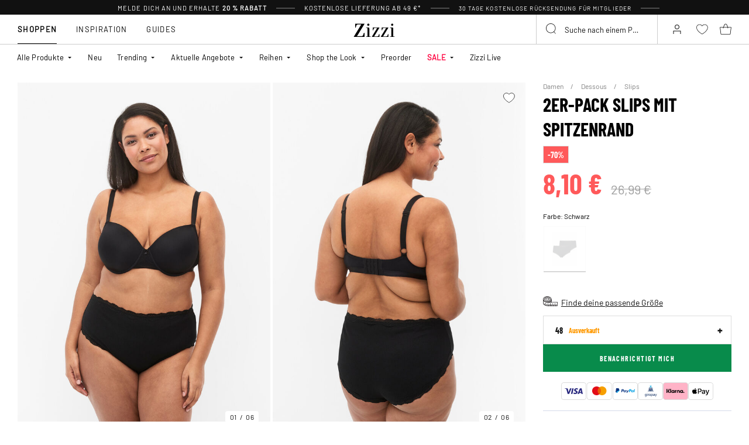

--- FILE ---
content_type: text/html;charset=UTF-8
request_url: https://www.zizzi.de/2er-pack-slips-mit-spitzenrand-schwarz-48-L00632B019948.html
body_size: 61771
content:












<!-- Include Page Designer Campaign Banner JavaScript and Styles only once here rather than at component level. -->
<!-- There should only be one Campagin Banner added on a PD page. Multiple Banners is unsupported at the moment. -->


<!DOCTYPE html>
<html lang="de-de" class="page-product-show">
<head>
<!--[if gt IE 9]><!-->



    


    
    <script>
        (function(){function r(n,e,t){function i(o,u){if(!e[o]){if(!n[o]){var f="function"==typeof require&&require;if(!u&&f)return f(o,!0);if(a)return a(o,!0);var c=new Error("Cannot find module '"+o+"'");throw c.code="MODULE_NOT_FOUND",c}var s=e[o]={exports:{}};n[o][0].call(s.exports,function(r){var e=n[o][1][r];return i(e||r)},s,s.exports,r,n,e,t)}return e[o].exports}for(var a="function"==typeof require&&require,o=0;o<t.length;o++)i(t[o]);return i}return r})()({1:[function(r,n,e){"use strict";function t(r,n){return o(r)||a(r,n)||i()}function i(){throw new TypeError("Invalid attempt to destructure non-iterable instance")}function a(r,n){var e=[];var t=true;var i=false;var a=undefined;try{for(var o=r[Symbol.iterator](),u;!(t=(u=o.next()).done);t=true){e.push(u.value);if(n&&e.length===n)break}}catch(r){i=true;a=r}finally{try{if(!t&&o["return"]!=null)o["return"]()}finally{if(i)throw a}}return e}function o(r){if(Array.isArray(r))return r}(function(r,n){var e="3.2";var i=Date.now();if(!Object.entries){Object.entries=function(r){var n=Object.keys(r),e=n.length,t=new Array(e);while(e--){t[e]=[n[e],r[n[e]]]}return t}}function a(){var r="cs_test_cookie=1";var n=document.location.hostname.split(".");for(var e=n.length-1;e>=0;e--){var t=n.slice(e).join(".");document.cookie=r+";domain=."+t+";";if(document.cookie.indexOf(r)>-1){document.cookie=r.split("=")[0]+"=;domain=."+t+";expires=Thu, 01 Jan 1970 00:00:01 GMT;";return t}}return document.location.hostname}function o(r,n){var e=[n];var t=r.substring(0,r.length-n.length);if(t.length>0){var i=t.split(".");i.pop();var a=n;for(var o=i.length-1;o>=0;o--){a=i[o]+"."+a;e.push(a)}}return e}function u(r,n,e,t,i){var a=r+"="+n+";";if(e!==null){a+="expires="+e+";"}if(t!==null){a+="domain="+t+";"}if(i){a+="secure;"}a+="path=/;";document.cookie=a}var f=Date.now();var c=[];var s=document.cookie;if(!s){return}var l=a();var v=o(document.location.hostname,l);s=s.split(/; */);var h={};for(var d=0;d<s.length;d++){h[s[d].substring(0,s[d].indexOf("="))]=s[d].substring(s[d].indexOf("=")+1)}var g="_acs_";var p="_acs__acsr_";var b=[];Object.entries(h).forEach(function(r){var n=t(r,2),e=n[0],i=n[1];if(e.indexOf(g)===0){var a=true;for(var o in v){if(e===g+v[o]){a=false;break}}if(a){b.push(e);return}try{var s=JSON.parse(h[e]);if(s.c){var l=e.substring(g.length);for(var d=0,p=Object.entries(s.c);d<p.length;d++){var m=t(p[d],2),O=m[0],w=m[1];var x=parseInt(w.e,36)*1e3;if(!(O in h)&&x>f){u(O,w.v,new Date(x).toUTCString(),w.r?null:"."+l,w.s?true:false)}}}}catch(r){c.push({n:e,v:h[e],e:r})}}});b.forEach(function(r){var n=h[r];if(r.indexOf(p)===0){if(!(r.substring(p.length)in h)){u(r.substring(p.length),n,null,null,null);return}}if(r.indexOf(g)===0){if(!(r.substring(g.length)in h)){u(r.substring(g.length),n,null,l,null)}}});var m=Date.now();r.acqps={v:e,s:i,e:m,t:m-i,w:c}})(window)},{}]},{},[1]);
    </script>
    


    

    <script>!function(){"use strict";function e(e,t){for(var r=0;r<t.length;r++){var n=t[r];n.enumerable=n.enumerable||!1,n.configurable=!0,"value"in n&&(n.writable=!0),Object.defineProperty(e,n.key,n)}}function t(e,t,r){return t in e?Object.defineProperty(e,t,{value:r,enumerable:!0,configurable:!0,writable:!0}):e[t]=r,e}function r(e,t){return function(e){if(Array.isArray(e))return e}(e)||function(e,t){var r=null==e?null:"undefined"!=typeof Symbol&&e[Symbol.iterator]||e["@@iterator"];if(null!=r){var n,a,o=[],i=!0,s=!1;try{for(r=r.call(e);!(i=(n=r.next()).done)&&(o.push(n.value),!t||o.length!==t);i=!0);}catch(e){s=!0,a=e}finally{try{i||null==r.return||r.return()}finally{if(s)throw a}}return o}}(e,t)||function(e,t){if(e){if("string"==typeof e)return n(e,t);var r=Object.prototype.toString.call(e).slice(8,-1);return"Object"===r&&e.constructor&&(r=e.constructor.name),"Map"===r||"Set"===r?Array.from(e):"Arguments"===r||/^(?:Ui|I)nt(?:8|16|32)(?:Clamped)?Array$/.test(r)?n(e,t):void 0}}(e,t)||function(){throw new TypeError("Invalid attempt to destructure non-iterable instance.\nIn order to be iterable, non-array objects must have a [Symbol.iterator]() method.")}()}function n(e,t){(null==t||t>e.length)&&(t=e.length);for(var r=0,n=new Array(t);r<t;r++)n[r]=e[r];return n}function a(e,t){return function(e,t){return t.get?t.get.call(e):t.value}(e,i(e,t,"get"))}function o(e,t,r){return function(e,t,r){if(t.set)t.set.call(e,r);else{if(!t.writable)throw new TypeError("attempted to set read only private field");t.value=r}}(e,i(e,t,"set"),r),r}function i(e,t,r){if(!t.has(e))throw new TypeError("attempted to "+r+" private field on non-instance");return t.get(e)}function s(e,t,r){if(!t.has(e))throw new TypeError("attempted to get private field on non-instance");return r}function c(e,t){if(t.has(e))throw new TypeError("Cannot initialize the same private elements twice on an object")}function l(e,t,r){c(e,t),t.set(e,r)}function u(e,t){c(e,t),t.add(e)}var p=[" daum[ /]"," deusu/","(?:^| )site","@[a-z]","\\(at\\)[a-z]","\\(github\\.com/","\\[at\\][a-z]","^12345","^<","^[\\w \\.\\-\\(\\)]+(/v?\\d+(\\.\\d+)?(\\.\\d{1,10})?)?$","^[^ ]{50,}$","^active","^ad muncher","^anglesharp/","^anonymous","^avsdevicesdk/","^axios/","^bidtellect/","^biglotron","^castro","^clamav[ /]","^cobweb/","^coccoc","^custom","^ddg[_-]android","^discourse","^dispatch/\\d","^downcast/","^duckduckgo","^facebook","^fdm[ /]\\d","^getright/","^gozilla/","^hatena","^hobbit","^hotzonu","^hwcdn/","^jeode/","^jetty/","^jigsaw","^linkdex","^lwp[-: ]","^metauri","^microsoft bits","^movabletype","^mozilla/\\d\\.\\d \\(compatible;?\\)$","^mozilla/\\d\\.\\d \\w*$","^navermailapp","^netsurf","^offline explorer","^phantom","^php","^postman","^postrank","^python","^read","^reed","^restsharp/","^snapchat","^space bison","^svn","^swcd ","^taringa","^test certificate info","^thumbor/","^tumblr/","^user-agent:mozilla","^valid","^venus/fedoraplanet","^w3c","^webbandit/","^webcopier","^wget","^whatsapp","^xenu link sleuth","^yahoo","^yandex","^zdm/\\d","^zoom marketplace/","^{{.*}}$","adbeat\\.com","appinsights","archive","ask jeeves/teoma","bit\\.ly/","bluecoat drtr","bot","browsex","burpcollaborator","capture","catch","check","chrome-lighthouse","chromeframe","client","cloud","crawl","dareboost","datanyze","dataprovider","dejaclick","dmbrowser","download","evc-batch/","feed","firephp","freesafeip","ghost","gomezagent","google","headlesschrome/","http","httrack","hubspot marketing grader","hydra","ibisbrowser","images","iplabel","ips-agent","java","library","mail\\.ru/","manager","monitor","morningscore/","neustar wpm","news","nutch","offbyone","optimize","pageburst","pagespeed","perl","pingdom","powermarks","preview","proxy","ptst[ /]\\d","reader","rexx;","rigor","rss","scan","scrape","search","serp ?reputation ?management","server","sogou","sparkler/","spider","statuscake","stumbleupon\\.com","supercleaner","synapse","synthetic","taginspector/","torrent","tracemyfile","transcoder","trendsmapresolver","twingly recon","url","virtuoso","wappalyzer","webglance","webkit2png","websitemetadataretriever","whatcms/","wordpress","zgrab"];!function(e){try{new RegExp("(?<! cu)bot").test("dangerbot")}catch(t){return e}[["bot","(?<! cu)bot"],["google","(?<! (?:channel/|google/))google(?!(app|/google| pixel))"],["http","(?<!(?:lib))http"],["java","java(?!;)"],["search","(?<! ya(?:yandex)?)search"]].forEach((function(t){var n=r(t,2),a=n[0],o=n[1],i=e.lastIndexOf(a);~i&&e.splice(i,1,o)}))}(p);var d=new WeakMap,f=new WeakMap,h=new WeakSet,g=new WeakSet;function m(){o(this,f,new RegExp(a(this,d).join("|"),"i"))}function b(e){return a(this,d).indexOf(e.toLowerCase())}var v=new(function(){function n(e){var a=this;return function(e,t){if(!(e instanceof t))throw new TypeError("Cannot call a class as a function")}(this,n),u(this,g),u(this,h),l(this,d,{writable:!0,value:void 0}),l(this,f,{writable:!0,value:void 0}),o(this,d,e||p.slice()),s(this,h,m).call(this),Object.defineProperties((function(e){return a.test(e)}),Object.entries(Object.getOwnPropertyDescriptors(n.prototype)).reduce((function(e,n){var o=r(n,2),i=o[0],s=o[1];return"function"==typeof s.value&&Object.assign(e,t({},i,{value:a[i].bind(a)})),"function"==typeof s.get&&Object.assign(e,t({},i,{get:function(){return a[i]}})),e}),{}))}var i,c;return i=n,(c=[{key:"pattern",get:function(){return new RegExp(a(this,f))}},{key:"test",value:function(e){return Boolean(e)&&a(this,f).test(e)}},{key:"find",value:function(){var e=arguments.length>0&&void 0!==arguments[0]?arguments[0]:"",t=e.match(a(this,f));return t&&t[0]}},{key:"matches",value:function(){var e=arguments.length>0&&void 0!==arguments[0]?arguments[0]:"";return a(this,d).filter((function(t){return new RegExp(t,"i").test(e)}))}},{key:"clear",value:function(){var e=arguments.length>0&&void 0!==arguments[0]?arguments[0]:"";this.exclude(this.matches(e))}},{key:"extend",value:function(){var e=this,t=arguments.length>0&&void 0!==arguments[0]?arguments[0]:[];[].push.apply(a(this,d),t.filter((function(t){return-1===s(e,g,b).call(e,t)})).map((function(e){return e.toLowerCase()}))),s(this,h,m).call(this)}},{key:"exclude",value:function(){for(var e=arguments.length>0&&void 0!==arguments[0]?arguments[0]:[],t=e.length;t--;){var r=s(this,g,b).call(this,e[t]);r>-1&&a(this,d).splice(r,1)}s(this,h,m).call(this)}},{key:"spawn",value:function(e){return new n(e||a(this,d))}}])&&e(i.prototype,c),Object.defineProperty(i,"prototype",{writable:!1}),n}());!function(e,t,r,n){if(!n.sessionStorage.getItem("__sftkCacheBuster"))if(-1!==n.location.search.indexOf("__sftkCacheBuster")||v(navigator.userAgent))n.sessionStorage.setItem("__sftkCacheBuster",!0);else{var a=document.createElement(e),o=document.getElementsByTagName(e)[0];a.id="CookieConsent",a.src="https://policy.app.cookieinformation.com/uc.js",a.defer=1,a.setAttribute("data-culture","DE"),a.setAttribute("data-consent-sharing-iframe-placement","body"),o.parentNode.insertBefore(a,o)}}("script",0,0,window)}();</script>


    




    
        <script type="text/javascript">
            !function(e,r){var t=!1;function n(e){if(!t){t=!0,Grin=e.Grin||(e.Grin=[]);var n=r.createElement("script");n.type="text/javascript",n.async=!0,n.src="https://d38xvr37kwwhcm.cloudfront.net/js/grin-sdk.js";var c=r.getElementsByTagName("script")[0];c.parentNode.insertBefore(n,c)}}["click","scroll","mousemove","touchstart"].forEach(function(r){e.addEventListener(r,n,{once:!0})})}(window,document);
        </script>
    


    


    <script>
        window.interdeal = {
            get sitekey (){ return "40e4d5e5347d986573c3b6a719c50b21"},
            get domains(){
                return {
                    "js": "https://cdn.equalweb.com/",
                    "acc": "https://access.equalweb.com/"
                }
            },
            "Position": "left",
            "Menulang": "DE",
            "hideBtn": true                        
        };

        (function(doc, head, body){
            var coreCall             = doc.createElement('script');
            coreCall.src             = interdeal.domains.js + 'core/5.1.13/accessibility.js';
            coreCall.defer           = true;
            coreCall.integrity       = 'sha512-70/AbMe6C9H3r5hjsQleJEY4y5l9ykt4WYSgyZj/WjpY/ord/26LWfva163b9W+GwWkfwbP0iLT+h6KRl+LoXA==';
            coreCall.crossOrigin     = 'anonymous';
            coreCall.setAttribute('data-cfasync', true );
            body? body.appendChild(coreCall) : head.appendChild(coreCall);
        })(document, document.head, document.body);
    </script>



<script defer type="text/javascript" src="/on/demandware.static/Sites-zizzi-Site/-/de_DE/v1768550252493/js/main.js"></script>

    <script defer type="text/javascript" 
        src="/on/demandware.static/Sites-zizzi-Site/-/de_DE/v1768550252493/js/productDetail.js" 
         
    >
    </script>

    <script defer type="text/javascript" 
        src="/on/demandware.static/Sites-zizzi-Site/-/de_DE/v1768550252493/js/storeAvailability.js" 
         
    >
    </script>

    <script defer type="text/javascript" 
        src="/on/demandware.static/Sites-zizzi-Site/-/de_DE/v1768550252493/js/campaignBanner.js" 
         
    >
    </script>


<!--<![endif]-->
<meta charset=UTF-8>

<meta http-equiv="x-ua-compatible" content="ie=edge">

<meta name="viewport" content="width=device-width, initial-scale=1, maximum-scale=1" >

<title>2er-Pack Slips mit Spitzenrand - Schwarz - Gr. 48 - Zizzi</title>

<meta name="description" content="2er-Pack Slips mit Spitzenrand in Schwarz auf Zizzi.de f&uuml;r nur 8.1 EUR - Gr&ouml;&szlig;e 48 - Expresslieferung - Kostenloser Versand*" />




<link rel="alternate" href="https://www.zizzifashion.com/2-pack-knickers-with-lace-edge-black-L00632B0199.html" hreflang="en-bg" />

<link rel="alternate" href="https://www.zizzifashion.com/2-pack-knickers-with-lace-edge-black-L00632B0199.html" hreflang="en-hr" />

<link rel="alternate" href="https://www.zizzifashion.com/2-pack-knickers-with-lace-edge-black-L00632B0199.html" hreflang="en-cz" />

<link rel="alternate" href="https://www.zizzifashion.com/2-pack-knickers-with-lace-edge-black-L00632B0199.html" hreflang="en-ee" />

<link rel="alternate" href="https://www.zizzifashion.com/2-pack-knickers-with-lace-edge-black-L00632B0199.html" hreflang="en-gr" />

<link rel="alternate" href="https://www.zizzifashion.com/2-pack-knickers-with-lace-edge-black-L00632B0199.html" hreflang="en-hu" />

<link rel="alternate" href="https://www.zizzifashion.com/2-pack-knickers-with-lace-edge-black-L00632B0199.html" hreflang="en-it" />

<link rel="alternate" href="https://www.zizzifashion.com/2-pack-knickers-with-lace-edge-black-L00632B0199.html" hreflang="en-lu" />

<link rel="alternate" href="https://www.zizzifashion.com/2-pack-knickers-with-lace-edge-black-L00632B0199.html" hreflang="en-pt" />

<link rel="alternate" href="https://www.zizzifashion.com/2-pack-knickers-with-lace-edge-black-L00632B0199.html" hreflang="en-ro" />

<link rel="alternate" href="https://www.zizzifashion.com/2-pack-knickers-with-lace-edge-black-L00632B0199.html" hreflang="en-sk" />

<link rel="alternate" href="https://www.zizzifashion.com/2-pack-knickers-with-lace-edge-black-L00632B0199.html" hreflang="en-si" />

<link rel="alternate" href="https://www.zizzifashion.com/2-pack-knickers-with-lace-edge-black-L00632B0199.html" hreflang="en-es" />

<link rel="alternate" href="https://www.zizzifashion.fr/lot-de-2-culottes-avec-bordure-en-dentelle-noir-L00632B0199.html" hreflang="fr-fr" />

<link rel="alternate" href="https://www.zizzi.de/2er-pack-slips-mit-spitzenrand-schwarz-48-L00632B019948.html" hreflang="de-de" />

<link rel="alternate" href="https://www.zizzifashion.ie/2-pack-knickers-with-lace-edge-black-L00632B0199.html" hreflang="en-ie" />

<link rel="alternate" href="https://www.zizzifashion.ch/2er-pack-slips-mit-spitzenrand-schwarz-L00632B0199.html" hreflang="de-ch" />

<link rel="alternate" href="https://www.zizzi.se/2-pack-trosor-med-spetskant-svart-L00632B0199.html" hreflang="sv-se" />

<link rel="alternate" href="https://www.zizzi.pl/-spodnie-3%2F4-2-pack-z-koronkowym-brzegiem-czarne-L00632B0199.html" hreflang="pl-pl" />

<link rel="alternate" href="https://www.zizzi.no/truser-med-blondekant-2-stk.-svart-L00632B0199.html" hreflang="no-no" />

<link rel="alternate" href="https://www.zizzi.dk/2-pak-trusse-med-blondekant-sort-L00632B0199.html" hreflang="da-dk" />

<link rel="alternate" href="https://www.zizzi.nl/2-pack-slipjes-met-kanten-randje-zwart-L00632B0199.html" hreflang="nl-nl" />

<link rel="alternate" href="https://www.zizzi.at/2er-pack-slips-mit-spitzenrand-schwarz-L00632B0199.html" hreflang="de-at" />

<link rel="alternate" href="https://www.zizzi.be/2-pack-slipjes-met-kanten-randje-zwart-L00632B0199.html" hreflang="nl-be" />

<link rel="alternate" href="https://www.zizzifashion.ch/fr/lot-de-2-culottes-avec-bordure-en-dentelle-noir-L00632B0199.html" hreflang="fr-ch" />

<link rel="alternate" href="https://www.zizzi.be/fr/lot-de-2-culottes-avec-bordure-en-dentelle-noir-L00632B0199.html" hreflang="fr-be" />

<link rel="alternate" href="https://www.zizzi.fi/2-kpl-alushousuja-pitsikantilla-musta-L00632B0199.html" hreflang="fi-fi" />





	
		
			<meta property="og:title" content="2er-Pack Slips mit Spitzenrand - Schwarz - Gr. 48 - Zizzi" />
		
	
		
			<meta property="og:description" content="2er-Pack Slips mit Spitzenrand in Schwarz auf Zizzi.de f&uuml;r nur 8.1 EUR - Gr&ouml;&szlig;e 48 - Expresslieferung - Kostenloser Versand*" />
		
	
		
			<meta property="og:type" content="website" />
		
	
		
			<meta property="og:url" content="https://www.zizzi.de/2er-pack-slips-mit-spitzenrand-schwarz-48-L00632B019948.html" />
		
	
		
			<meta property="og:image" content="https://www.zizzi.de/dw/image/v2/BGBM_PRD/on/demandware.static/-/Sites-ballgroup-master-catalog/default/dw580fd7c4/images/Packshot/L00632B-0199_Front.jpg?sw=705&amp;sh=967&amp;sm=fit" />
		
	
		
			<meta property="og:image:width" content="705" />
		
	
		
			<meta property="og:image:height" content="967" />
		
	
		
			<meta property="og:locale" content="de_DE" />
		
	
		
			<meta property="og:site_name" content="Zizzi" />
		
	








<link rel="apple-touch-icon" href="/on/demandware.static/Sites-zizzi-Site/-/default/dw82a5beb6/images/favicons/apple-touch-icon.png" sizes="180x180" />
<link rel="icon" type="image/png" href="/on/demandware.static/Sites-zizzi-Site/-/default/dwd04d3500/images/favicons/favicon-16x16.png" sizes="16x16" />
<link rel="icon" type="image/png" href="/on/demandware.static/Sites-zizzi-Site/-/default/dwb5df10a7/images/favicons/favicon-32x32.png" sizes="32x32" />

<link rel="stylesheet" href="/on/demandware.static/Sites-zizzi-Site/-/de_DE/v1768550252493/css/global.css" />
<link rel="preload" href="/on/demandware.static/Sites-zizzi-Site/-/de_DE/v1768550252493/css/fonts.css" as="style" onload="this.rel='stylesheet'" />
<noscript>
    <link rel="stylesheet" href="/on/demandware.static/Sites-zizzi-Site/-/de_DE/v1768550252493/css/fonts.css"/>
    <link rel="stylesheet" href="/on/demandware.static/Sites-zizzi-Site/-/de_DE/v1768550252493/css/global.css"/>
</noscript>


    <link rel="stylesheet" href="/on/demandware.static/Sites-zizzi-Site/-/de_DE/v1768550252493/css/product/detail.css"  />

    <link rel="stylesheet" href="/on/demandware.static/Sites-zizzi-Site/-/de_DE/v1768550252493/css/experience/components/commerceAssets/campaignBanner.css"  />

    <link rel="stylesheet" href="/on/demandware.static/Sites-zizzi-Site/-/de_DE/v1768550252493/css/pageDesigner.css"  />


    <link rel="stylesheet" href="/on/demandware.static/Sites-zizzi-Site/-/de_DE/v1768550252493/css/storeLocator.css" 
    media="print" onload="this.media='all'" />











    
    <script>
        var _conv_page_type = 'productshow';
    </script>

    

    
        <script>
            var _conv_product_sku = 'L00632B019948';
            var _conv_product_name = '2er-Pack Slips mit Spitzenrand';
        </script>
    

    
    


    <script type="text/javascript" src="//cdn-4.convertexperiments.com/js/10043205-10044423.js"></script>

<script>
    const urlParams = new URLSearchParams( window.location.search);
    if (urlParams.get("userid")) {
        localStorage.setItem('raptorUserId', urlParams.get("userid"));
    }
</script>






<script>
window.languageCode = 'de_DE'
window.raptor||(window.raptor={serverSideCookies: ["rsa"],q:[{event:"trackevent",params: Object.assign({"p7": localStorage.getItem("raptorUserId") || window.userId, "p26": window.languageCode},{p1:"pageview", p28: window.location.href })}],push:function(event,params,options){this.q.push({event:event,params:params,options:options})},customerId: "5857"});
</script>




    <script>
        var trackingData = JSON.parse(decodeURIComponent(window.atob('[base64]'))) || [];
        trackingData.forEach(event => {
            if (event.p1 === "setUser") {
                window.raptor.push("setRuid", event.ruid);
            } else {
                window.raptor.push("trackevent", Object.assign({
                    "p7": localStorage.getItem("raptorUserId") || window.userId,
                    "p26": window.languageCode
                }, event));
            }
        });
    </script>



<script defer src="/on/demandware.static/Sites-zizzi-Site/-/de_DE/v1768550252493/js/raptor.js"></script>

<script>
    window.pageAction = 'productshow';
    window.currencyCode = 'EUR';
    window.dataLayer = window.dataLayer || [];
    window.dataLayerPageType = 'product';
    function gtag() {
        dataLayer.push(arguments);
    }

    gtag('consent', 'default', { ad_storage: 'denied', analytics_storage: 'denied', wait_for_update: 500 });
    gtag('set', 'ads_data_redaction', true);
    gtag('set', 'url_passthrough', false);

    dataLayer.push({"pageType":"product","categoryName":"2er-Pack Slips mit Spitzenrand","contentGrouping":"2er-Pack Slips mit Spitzenrand","storefront_language":"de-de"});

    function updateGoogleConsent(adStorage, analyticsStorage) {
        gtag('consent', 'update', { ad_storage: adStorage ? "granted" : "denied", analytics_storage: analyticsStorage ? "granted" : "denied"});
    }

</script>


<script>
    window.dataLayer = window.dataLayer || [];
    dataLayer.push({"uid":"","sid":"XdirfgT-HOOskcLxsp-gzcMUMa-Ngo1tDGI=","deviceType":"desktop","customerGroup":"DesktopDevice,EverymarkedbutNL,EverymarkedbutNL-BE-SE,Everyone,Everyone_without_influencer,German(Germany),Klarna-markets,MobileAndDesktopDevice,NotClubZizzi,NotClubZizziNewMarkets,NotClubZizzi_Not_DK,NotClubZizzi_Not_NO,Pluslet,SUB-TEST-ON-CONTROL,Unregistered,fitGuaranteeFalse","abTestSeg":""});
</script>


<!-- Google Tag Manager -->
<script>(function(w,d,s,l,i,k){w[l]=w[l]||[];w[l].push({'gtm.start':
new Date().getTime(),event:'gtm.js'});var f=d.getElementsByTagName(s)[0],
j=d.createElement(s),dl=l!='dataLayer'?'&l='+l:'';j.async=true;j.src=
k+'?id='+i+dl;j.addEventListener('load',function(){var _ge = new CustomEvent('gtm_loaded', { bubbles: true });d.dispatchEvent(_ge);
});f.parentNode.insertBefore(j,f);
})(window,document,'script','dataLayer','GTM-NCB64XD', 'https://www.googletagmanager.com/gtm.js');</script>
<!-- End Google Tag Manager -->


<script defer src="/on/demandware.static/Sites-zizzi-Site/-/de_DE/v1768550252493/js/tagmanager.js"></script>



<link rel="stylesheet" href="/on/demandware.static/Sites-zizzi-Site/-/de_DE/v1768550252493/css/skin/skin.css" />






    <!-- SPEED KIT JS --> <script src="https://zizzi.app.baqend.com/v1/speedkit/install.js" async crossorigin="anonymous"></script>


<link rel="canonical" href="https://www.zizzi.de/2er-pack-slips-mit-spitzenrand-schwarz-48-L00632B019948.html"/>

<script type="text/javascript">//<!--
/* <![CDATA[ (head-active_data.js) */
var dw = (window.dw || {});
dw.ac = {
    _analytics: null,
    _events: [],
    _category: "",
    _searchData: "",
    _anact: "",
    _anact_nohit_tag: "",
    _analytics_enabled: "true",
    _timeZone: "Europe/Copenhagen",
    _capture: function(configs) {
        if (Object.prototype.toString.call(configs) === "[object Array]") {
            configs.forEach(captureObject);
            return;
        }
        dw.ac._events.push(configs);
    },
	capture: function() { 
		dw.ac._capture(arguments);
		// send to CQ as well:
		if (window.CQuotient) {
			window.CQuotient.trackEventsFromAC(arguments);
		}
	},
    EV_PRD_SEARCHHIT: "searchhit",
    EV_PRD_DETAIL: "detail",
    EV_PRD_RECOMMENDATION: "recommendation",
    EV_PRD_SETPRODUCT: "setproduct",
    applyContext: function(context) {
        if (typeof context === "object" && context.hasOwnProperty("category")) {
        	dw.ac._category = context.category;
        }
        if (typeof context === "object" && context.hasOwnProperty("searchData")) {
        	dw.ac._searchData = context.searchData;
        }
    },
    setDWAnalytics: function(analytics) {
        dw.ac._analytics = analytics;
    },
    eventsIsEmpty: function() {
        return 0 == dw.ac._events.length;
    }
};
/* ]]> */
// -->
</script>
<script type="text/javascript">//<!--
/* <![CDATA[ (head-cquotient.js) */
var CQuotient = window.CQuotient = {};
CQuotient.clientId = 'bgbm-zizzi';
CQuotient.realm = 'BGBM';
CQuotient.siteId = 'zizzi';
CQuotient.instanceType = 'prd';
CQuotient.locale = 'de_DE';
CQuotient.fbPixelId = '__UNKNOWN__';
CQuotient.activities = [];
CQuotient.cqcid='';
CQuotient.cquid='';
CQuotient.cqeid='';
CQuotient.cqlid='';
CQuotient.apiHost='api.cquotient.com';
/* Turn this on to test against Staging Einstein */
/* CQuotient.useTest= true; */
CQuotient.useTest = ('true' === 'false');
CQuotient.initFromCookies = function () {
	var ca = document.cookie.split(';');
	for(var i=0;i < ca.length;i++) {
	  var c = ca[i];
	  while (c.charAt(0)==' ') c = c.substring(1,c.length);
	  if (c.indexOf('cqcid=') == 0) {
		CQuotient.cqcid=c.substring('cqcid='.length,c.length);
	  } else if (c.indexOf('cquid=') == 0) {
		  var value = c.substring('cquid='.length,c.length);
		  if (value) {
		  	var split_value = value.split("|", 3);
		  	if (split_value.length > 0) {
			  CQuotient.cquid=split_value[0];
		  	}
		  	if (split_value.length > 1) {
			  CQuotient.cqeid=split_value[1];
		  	}
		  	if (split_value.length > 2) {
			  CQuotient.cqlid=split_value[2];
		  	}
		  }
	  }
	}
}
CQuotient.getCQCookieId = function () {
	if(window.CQuotient.cqcid == '')
		window.CQuotient.initFromCookies();
	return window.CQuotient.cqcid;
};
CQuotient.getCQUserId = function () {
	if(window.CQuotient.cquid == '')
		window.CQuotient.initFromCookies();
	return window.CQuotient.cquid;
};
CQuotient.getCQHashedEmail = function () {
	if(window.CQuotient.cqeid == '')
		window.CQuotient.initFromCookies();
	return window.CQuotient.cqeid;
};
CQuotient.getCQHashedLogin = function () {
	if(window.CQuotient.cqlid == '')
		window.CQuotient.initFromCookies();
	return window.CQuotient.cqlid;
};
CQuotient.trackEventsFromAC = function (/* Object or Array */ events) {
try {
	if (Object.prototype.toString.call(events) === "[object Array]") {
		events.forEach(_trackASingleCQEvent);
	} else {
		CQuotient._trackASingleCQEvent(events);
	}
} catch(err) {}
};
CQuotient._trackASingleCQEvent = function ( /* Object */ event) {
	if (event && event.id) {
		if (event.type === dw.ac.EV_PRD_DETAIL) {
			CQuotient.trackViewProduct( {id:'', alt_id: event.id, type: 'raw_sku'} );
		} // not handling the other dw.ac.* events currently
	}
};
CQuotient.trackViewProduct = function(/* Object */ cqParamData){
	var cq_params = {};
	cq_params.cookieId = CQuotient.getCQCookieId();
	cq_params.userId = CQuotient.getCQUserId();
	cq_params.emailId = CQuotient.getCQHashedEmail();
	cq_params.loginId = CQuotient.getCQHashedLogin();
	cq_params.product = cqParamData.product;
	cq_params.realm = cqParamData.realm;
	cq_params.siteId = cqParamData.siteId;
	cq_params.instanceType = cqParamData.instanceType;
	cq_params.locale = CQuotient.locale;
	
	if(CQuotient.sendActivity) {
		CQuotient.sendActivity(CQuotient.clientId, 'viewProduct', cq_params);
	} else {
		CQuotient.activities.push({activityType: 'viewProduct', parameters: cq_params});
	}
};
/* ]]> */
// -->
</script>


    
    <script type="application/ld+json">
        {"@context":"http://schema.org","@type":"BreadcrumbList","itemListElement":[{"@type":"ListItem","name":"Damen","position":0,"item":"https://www.zizzi.de/damen/"},{"@type":"ListItem","name":"Dessous","position":1,"item":"https://www.zizzi.de/damen/dessous/"},{"@type":"ListItem","name":"Slips","position":2,"item":"https://www.zizzi.de/damen/dessous/slips/"}]}
    </script>



   <script type="application/ld+json">
        {"@context":"http://schema.org/","@type":"Product","name":"2er-Pack Slips mit Spitzenrand","category":"Slips","description":"2er-Pack Slips von Devoted by Zizzi.\n\nEinfache und bequeme Slips mit regulärer Taillenhöhe. Der Slip ist in weichem Baumwollmaterial mit Ripp und femininen Spitzenkanten gefertigt.\n","mpn":"L00632B019948","sku":"L00632B019948","gtin13":"5711288127253","productid":"L00632B019948","url":"https://www.zizzi.de/2er-pack-slips-mit-spitzenrand-schwarz-48-L00632B019948.html","color":"Schwarz","pattern":"","size":{"@type":"SizeSpecification","name":"48","sizeSystem":"https://schema.org/WearableSizeSystemEurope","sizeGroup":["https://schema.org/WearableSizeGroupPlus","https://schema.org/WearableSizeGroupBig"]},"material":"95% Cotton,5% Elastane","brand":{"@type":"Brand","name":"Devoted by Zizzi"},"image":["https://www.zizzi.de/dw/image/v2/BGBM_PRD/on/demandware.static/-/Sites-ballgroup-master-catalog/default/dw29cbadf1/images/Model/L00632B-0199_ModelFront.jpg?sw=820&sh=1129&sm=fit","https://www.zizzi.de/dw/image/v2/BGBM_PRD/on/demandware.static/-/Sites-ballgroup-master-catalog/default/dwe9c799e9/images/Model/L00632B-0199_ModelBack.jpg?sw=820&sh=1129&sm=fit"],"audience":{"@type":"PeopleAudience","suggestedGender":"Female"},"offers":{"url":"https://www.zizzi.de/2er-pack-slips-mit-spitzenrand-schwarz-48-L00632B019948.html","@type":"Offer","priceCurrency":"EUR","price":"8.10","itemCondition":"https://schema.org/NewCondition","availability":"http://schema.org/SoldOut","hasMerchantReturnPolicy":{"@type":"MerchantReturnPolicy","applicableCountry":"DE","returnPolicyCategory":"https://schema.org/MerchantReturnFiniteReturnWindow","merchantReturnDays":30,"returnMethod":"https://schema.org/ReturnByMail","returnPolicyCountry":"DE","returnFees":"https://schema.org/FreeReturn","returnShippingFeesAmount":{"@type":"MonetaryAmount","value":0,"currency":"EUR"}},"shippingDetails":{"@type":"OfferShippingDetails","shippingRate":{"@type":"MonetaryAmount","value":4.95,"currency":"EUR"},"shippingDestination":{"@type":"DefinedRegion","addressCountry":"DE"},"deliveryTime":{"@type":"ShippingDeliveryTime","businessDays":{"@type":"OpeningHoursSpecification","dayOfWeek":["https://schema.org/Monday","https://schema.org/Tuesday","https://schema.org/Wednesday","https://schema.org/Thursday","https://schema.org/Friday"]},"cutoffTime":"15:00:00+0100","handlingTime":{"@type":"QuantitativeValue","minValue":0,"maxValue":1,"unitCode":"d"},"transitTime":{"@type":"QuantitativeValue","minValue":2,"maxValue":4,"unitCode":"d"}}}}}
    </script>






<!-- Include Page Designer html head region. Usefull for adding scripts in to the head tag -->

</head>
<body>
<!-- Google Tag Manager (noscript) -->
<noscript><iframe src="https://www.googletagmanager.com/ns.html?id=GTM-NCB64XD"
height="0" width="0" style="display:none;visibility:hidden"></iframe></noscript>
<!-- End Google Tag Manager (noscript) -->

<div class="page" data-action="Product-Show" data-querystring="pid=L00632B019948" >












<header class="header">
    <div class="header-banner">
        <div class="d-flex justify-content-between">
            <div class="col content">
                
	 


	
<div class="html-slot-container">
    
        
            <ul class="promo-list">
	<li>Melde dich an und erhalte <strong>20 % Rabatt</strong></li>
	<li class="js-show-delivery-info" data-modal-title="Levering" data-url="https://www.zizzi.de/on/demandware.store/Sites-zizzi-Site/de_DE/Page-GetAjaxPDPage?cid=shipping-info-panel"><span style="font-size:9.5px;"><span style="font-size:11px;">Kostenlose Lieferung ab 49 &euro;*</span></span></li>
	<li><span style="font-size:10px;"><strong>30 Tage</strong> Kostenlose R&uuml;cksendung für Mitglieder</span></li>
</ul>
<style>
.js-show-delivery-info {
    cursor: pointer;
}
</style>
        
    
</div>
 
	
            </div>
        </div>
    </div>

    <div class="notifications-banner">
        
	 


	



 
	
    </div>

    <div class="header__bottom js-header-bottom-sticky">
        <div class="header__nav collapsible-md">
            <button
                class="header__nav-toggler title js-nav-toggler"
                type="button"
                aria-controls="navbar"
                aria-expanded="false"
                aria-label="Toggle navigation"
            >
                <span class="visually-hidden">Menu</span>
            </button>

            








<nav id="nav" class="nav js-nav">
    <span class="nav__close-wrapper js-nav-close-wrapper">
        <button class="nav__close js-nav-close">
            






<span class="svg-wrapper " style="width:15px; height:15px;">
<svg viewbox="0 0 413.348 413.348" xmlns="http://www.w3.org/2000/svg"><path d="m413.348 24.354-24.354-24.354-182.32 182.32-182.32-182.32-24.354 24.354 182.32 182.32-182.32 182.32 24.354 24.354 182.32-182.32 182.32 182.32 24.354-24.354-182.32-182.32z"/></svg>
</span>

        </button>
    </span>
    <div class="nav-container">
        
        

        
            
            
            
            <div class="new-nav-mobile-section  visible-to-mobile-only ">
                <!-- To display category name -->
                
                <div class="nav__flyout-section-title heading-text ">
                    Im Trend 
                </div>
                
                

                <!-- To display subcategories in accordion or till limitToShow -->
                
                <div class="items " >
                    <ul class="nav__list-third">
                        
                            
                            
                                
                                    <li class=" showSubCategory">
                                        <a class="nav__item-third" href="https://www.zizzi.de/neu/"  >
                                            
                                                <div class="icon">
                                                    <span class="svg-wrapper" style="width:27px; height:27px;">
                                                        <img src="[data-uri] 1w" data-src="https://www.zizzi.de/on/demandware.static/-/Sites-ballgroup-storefront-catalog/default/dw92286795/new-navigation/kategorier__nyheder.svg" width="27" height="27" alt="menu icon"/>
                                                    </span>
                                                </div>
                                            
                                            <div class="nav__link-third">
                                                Neuheiten 
                                            </div>
                                        </a>
                                    </li>
                                
                            
                        
                            
                            
                                
                                    <li class=" showSubCategory">
                                        <a class="nav__item-third" href="https://www.zizzi.de/shop-the-look/"  >
                                            
                                                <div class="icon">
                                                    <span class="svg-wrapper" style="width:27px; height:27px;">
                                                        <img src="[data-uri] 1w" data-src="https://www.zizzi.de/on/demandware.static/-/Sites-ballgroup-storefront-catalog/default/dw66e7f985/new-navigation/newicons/kategorier__shop_the_look.svg" width="27" height="27" alt="menu icon"/>
                                                    </span>
                                                </div>
                                            
                                            <div class="nav__link-third">
                                                Shop the look 
                                            </div>
                                        </a>
                                    </li>
                                
                            
                        
                            
                            
                                
                                    <li class=" showSubCategory">
                                        <a class="nav__item-third" href="https://www.zizzi.de/sale/"  >
                                            
                                                <div class="icon">
                                                    <span class="svg-wrapper" style="width:27px; height:27px;">
                                                        <img src="[data-uri] 1w" data-src="https://www.zizzi.de/on/demandware.static/-/Sites-ballgroup-storefront-catalog/default/dweecc818d/new-navigation/kategorier__udsalg.svg" width="27" height="27" alt="menu icon"/>
                                                    </span>
                                                </div>
                                            
                                            <div class="nav__link-third">
                                                Sale 
                                            </div>
                                        </a>
                                    </li>
                                
                            
                        
                            
                            
                                
                            
                        
                            
                            
                                
                            
                        
                            
                            
                                
                            
                        
                            
                            
                                
                            
                        
                            
                            
                                
                            
                        
                    </ul>
                

                    <!-- To display subcategories after clicking see-more -->
                    <ul  id="collapsibleOffersList-Trending-link-menulink"  class="nav__list-third collapse">
                        
                            
                        
                            
                        
                            
                        
                            
                                <li class="">
                                    <a class="nav__item-third" href="https://www.zizzi.de/trends/neue-saisonale-artikel/"  >
                                        
                                            <div class="icon">
                                                <span class="svg-wrapper" style="width:27px; height:27px;">
                                                    <img src="[data-uri] 1w" data-src="https://www.zizzi.de/on/demandware.static/-/Sites-ballgroup-storefront-catalog/default/dw37c8e7ec/new-navigation/kategorier__alle varer.svg" width="27" height="27" alt="menu icon"/>
                                                </span>
                                            </div>
                                        
                                        <div class="nav__link-third">
                                            Neue saisonale Artikel 
                                        </div>
                                    </a>
                                </li>
                            
                        
                            
                                <li class="">
                                    <a class="nav__item-third" href="https://www.zizzi.de/saison/jacken-strickwaren-der-saison/"  >
                                        
                                            <div class="icon">
                                                <span class="svg-wrapper" style="width:27px; height:27px;">
                                                    <img src="[data-uri] 1w" data-src="https://www.zizzi.de/on/demandware.static/-/Sites-ballgroup-storefront-catalog/default/dwabbc67ca/new-navigation/kategorier__strik.svg" width="27" height="27" alt="menu icon"/>
                                                </span>
                                            </div>
                                        
                                        <div class="nav__link-third">
                                            Winterbereit: Jacken &amp; Strickware 
                                        </div>
                                    </a>
                                </li>
                            
                        
                            
                                <li class="">
                                    <a class="nav__item-third" href="https://www.zizzi.de/trends/in-denim-gekleidet/"  >
                                        
                                            <div class="icon">
                                                <span class="svg-wrapper" style="width:27px; height:27px;">
                                                    <img src="[data-uri] 1w" data-src="https://www.zizzi.de/on/demandware.static/-/Sites-ballgroup-storefront-catalog/default/dw31a877ab/new-navigation/kategorier__jeans.svg" width="27" height="27" alt="menu icon"/>
                                                </span>
                                            </div>
                                        
                                        <div class="nav__link-third">
                                            In Denim gekleidet 
                                        </div>
                                    </a>
                                </li>
                            
                        
                            
                                <li class="">
                                    <a class="nav__item-third" href="https://www.zizzi.de/trends/hell-leicht/"  >
                                        
                                            <div class="icon">
                                                <span class="svg-wrapper" style="width:27px; height:27px;">
                                                    <img src="[data-uri] 1w" data-src="https://www.zizzi.de/on/demandware.static/-/Sites-ballgroup-storefront-catalog/default/dw92286795/new-navigation/kategorier__nyheder.svg" width="27" height="27" alt="menu icon"/>
                                                </span>
                                            </div>
                                        
                                        <div class="nav__link-third">
                                            Braunt&ouml;ne 
                                        </div>
                                    </a>
                                </li>
                            
                        
                            
                                <li class="">
                                    <a class="nav__item-third" href="https://www.zizzi.de/trends/kleidung-mit-punkten/"  >
                                        
                                            <div class="icon">
                                                <span class="svg-wrapper" style="width:27px; height:27px;">
                                                    <img src="[data-uri] 1w" data-src="https://www.zizzi.de/on/demandware.static/-/Sites-ballgroup-storefront-catalog/default/dw27fe76fe/new-navigation/kategorier__dots.svg" width="27" height="27" alt="menu icon"/>
                                                </span>
                                            </div>
                                        
                                        <div class="nav__link-third">
                                            Kleidung mit Punkten 
                                        </div>
                                    </a>
                                </li>
                            
                        
                    </ul>

                    <!-- To display showmore link -->
                    
                        <ul class="nav__list-third">
                            <li class="seemore">
                                
                                <div class="nav__item-third collapsed see-more-less-text" data-toggle="collapse" aria-expanded="false" data-target="#collapsibleOffersList-Trending-link-menulink">
                                    <span class="collapsed">
                                        Mehr sehen
                                    </span>
                                    <span class="expanded">
                                        Weniger sehen
                                    </span>
                                </div>
                            </li>
                        </ul>
                    
                </div>
            </div>
            
        
            
            
            
            <div class="new-nav-mobile-section   ">
                <!-- To display category name -->
                
                <div class="nav__flyout-section-title heading-text ">
                    Alle Produkte  <span class="product-count">3200+</span> 
                </div>
                
                

                <!-- To display subcategories in accordion or till limitToShow -->
                
                <div class="items " >
                    <ul class="nav__list-third">
                        
                            
                            
                                
                                    <li class=" showSubCategory">
                                        <a class="nav__item-third" href="https://www.zizzi.de/damen/"  >
                                            
                                                <div class="icon">
                                                    <span class="svg-wrapper" style="width:27px; height:27px;">
                                                        <img src="[data-uri] 1w" data-src="https://www.zizzi.de/on/demandware.static/-/Sites-ballgroup-storefront-catalog/default/dwecc487f3/new-navigation/newicons/kategorier__alle_varer.svg" width="27" height="27" alt="menu icon"/>
                                                    </span>
                                                </div>
                                            
                                            <div class="nav__link-third">
                                                Alle Produkte 
                                            </div>
                                        </a>
                                    </li>
                                
                            
                        
                            
                            
                                
                                    <li class=" showSubCategory">
                                        <a class="nav__item-third" href="https://www.zizzi.de/bestseller/"  >
                                            
                                                <div class="icon">
                                                    <span class="svg-wrapper" style="width:27px; height:27px;">
                                                        <img src="[data-uri] 1w" data-src="https://www.zizzi.de/on/demandware.static/-/Sites-ballgroup-storefront-catalog/default/dwff3ad717/new-navigation/kategorier__inspiration.svg" width="27" height="27" alt="menu icon"/>
                                                    </span>
                                                </div>
                                            
                                            <div class="nav__link-third">
                                                Bestseller 
                                            </div>
                                        </a>
                                    </li>
                                
                            
                        
                            
                            
                                
                                    <li class=" showSubCategory">
                                        <a class="nav__item-third" href="/damen/kleider/"  >
                                            
                                                <div class="icon">
                                                    <span class="svg-wrapper" style="width:27px; height:27px;">
                                                        <img src="[data-uri] 1w" data-src="https://www.zizzi.de/on/demandware.static/-/Sites-ballgroup-storefront-catalog/default/dwa065e7a9/new-navigation/kategorier__kjoler.svg" width="27" height="27" alt="menu icon"/>
                                                    </span>
                                                </div>
                                            
                                            <div class="nav__link-third">
                                                Kleider 
                                            </div>
                                        </a>
                                    </li>
                                
                            
                        
                            
                            
                                
                            
                        
                            
                            
                                
                            
                        
                            
                            
                                
                            
                        
                            
                            
                                
                            
                        
                            
                            
                                
                            
                        
                            
                            
                                
                            
                        
                            
                            
                                
                            
                        
                            
                            
                                
                            
                        
                            
                            
                                
                            
                        
                            
                            
                                
                            
                        
                            
                            
                                
                            
                        
                            
                            
                                
                            
                        
                            
                            
                                
                            
                        
                            
                            
                                
                            
                        
                            
                            
                                
                            
                        
                            
                            
                                
                            
                        
                            
                            
                                
                            
                        
                            
                            
                                
                            
                        
                    </ul>
                

                    <!-- To display subcategories after clicking see-more -->
                    <ul  id="collapsibleOffersList-women"  class="nav__list-third collapse">
                        
                            
                        
                            
                        
                            
                        
                            
                                <li class="">
                                    <a class="nav__item-third" href="/damen/t-shirts-tops/"  >
                                        
                                            <div class="icon">
                                                <span class="svg-wrapper" style="width:27px; height:27px;">
                                                    <img src="[data-uri] 1w" data-src="https://www.zizzi.de/on/demandware.static/-/Sites-ballgroup-storefront-catalog/default/dwbb91f4ca/new-navigation/kategorier__t-shirts.svg" width="27" height="27" alt="menu icon"/>
                                                </span>
                                            </div>
                                        
                                        <div class="nav__link-third">
                                            T-Shirts &amp; Tops 
                                        </div>
                                    </a>
                                </li>
                            
                        
                            
                                <li class="">
                                    <a class="nav__item-third" href="/damen/blusen/"  >
                                        
                                            <div class="icon">
                                                <span class="svg-wrapper" style="width:27px; height:27px;">
                                                    <img src="[data-uri] 1w" data-src="https://www.zizzi.de/on/demandware.static/-/Sites-ballgroup-storefront-catalog/default/dw06f557c4/new-navigation/kategorier__bluser.svg" width="27" height="27" alt="menu icon"/>
                                                </span>
                                            </div>
                                        
                                        <div class="nav__link-third">
                                            Blusen 
                                        </div>
                                    </a>
                                </li>
                            
                        
                            
                                <li class="">
                                    <a class="nav__item-third" href="/damen/cardigans-strick/"  >
                                        
                                            <div class="icon">
                                                <span class="svg-wrapper" style="width:27px; height:27px;">
                                                    <img src="[data-uri] 1w" data-src="https://www.zizzi.de/on/demandware.static/-/Sites-ballgroup-storefront-catalog/default/dwabbc67ca/new-navigation/kategorier__strik.svg" width="27" height="27" alt="menu icon"/>
                                                </span>
                                            </div>
                                        
                                        <div class="nav__link-third">
                                            Cardigans &amp; Strick 
                                        </div>
                                    </a>
                                </li>
                            
                        
                            
                                <li class="">
                                    <a class="nav__item-third" href="/damen/jacken/"  >
                                        
                                            <div class="icon">
                                                <span class="svg-wrapper" style="width:27px; height:27px;">
                                                    <img src="[data-uri] 1w" data-src="https://www.zizzi.de/on/demandware.static/-/Sites-ballgroup-storefront-catalog/default/dw6ebc5298/new-navigation/kategorier__jakker.svg" width="27" height="27" alt="menu icon"/>
                                                </span>
                                            </div>
                                        
                                        <div class="nav__link-third">
                                            Jacken 
                                        </div>
                                    </a>
                                </li>
                            
                        
                            
                                <li class="">
                                    <a class="nav__item-third" href="https://www.zizzi.de/damen/jacken/blazer/"  >
                                        
                                            <div class="icon">
                                                <span class="svg-wrapper" style="width:27px; height:27px;">
                                                    <img src="[data-uri] 1w" data-src="https://www.zizzi.de/on/demandware.static/-/Sites-ballgroup-storefront-catalog/default/dwbb60665a/new-navigation/kategorier__blazer.svg" width="27" height="27" alt="menu icon"/>
                                                </span>
                                            </div>
                                        
                                        <div class="nav__link-third">
                                            Blazers 
                                        </div>
                                    </a>
                                </li>
                            
                        
                            
                                <li class="">
                                    <a class="nav__item-third" href="/damen/hosen-leggings/"  >
                                        
                                            <div class="icon">
                                                <span class="svg-wrapper" style="width:27px; height:27px;">
                                                    <img src="[data-uri] 1w" data-src="https://www.zizzi.de/on/demandware.static/-/Sites-ballgroup-storefront-catalog/default/dw07a02712/new-navigation/kategorier__bukser.svg" width="27" height="27" alt="menu icon"/>
                                                </span>
                                            </div>
                                        
                                        <div class="nav__link-third">
                                            Hosen &amp; Leggings 
                                        </div>
                                    </a>
                                </li>
                            
                        
                            
                                <li class="">
                                    <a class="nav__item-third" href="/damen/jeans/"  >
                                        
                                            <div class="icon">
                                                <span class="svg-wrapper" style="width:27px; height:27px;">
                                                    <img src="[data-uri] 1w" data-src="https://www.zizzi.de/on/demandware.static/-/Sites-ballgroup-storefront-catalog/default/dw31a877ab/new-navigation/kategorier__jeans.svg" width="27" height="27" alt="menu icon"/>
                                                </span>
                                            </div>
                                        
                                        <div class="nav__link-third">
                                            Jeans 
                                        </div>
                                    </a>
                                </li>
                            
                        
                            
                                <li class="">
                                    <a class="nav__item-third" href="/damen/shorts/"  >
                                        
                                            <div class="icon">
                                                <span class="svg-wrapper" style="width:27px; height:27px;">
                                                    <img src="[data-uri] 1w" data-src="https://www.zizzi.de/on/demandware.static/-/Sites-ballgroup-storefront-catalog/default/dw0fa24fe1/new-navigation/kategorier__shorts.svg" width="27" height="27" alt="menu icon"/>
                                                </span>
                                            </div>
                                        
                                        <div class="nav__link-third">
                                            Shorts 
                                        </div>
                                    </a>
                                </li>
                            
                        
                            
                                <li class="">
                                    <a class="nav__item-third" href="/damen/rocke/"  >
                                        
                                            <div class="icon">
                                                <span class="svg-wrapper" style="width:27px; height:27px;">
                                                    <img src="[data-uri] 1w" data-src="https://www.zizzi.de/on/demandware.static/-/Sites-ballgroup-storefront-catalog/default/dw747d6140/new-navigation/kategorier__nederdel.svg" width="27" height="27" alt="menu icon"/>
                                                </span>
                                            </div>
                                        
                                        <div class="nav__link-third">
                                            R&ouml;cke 
                                        </div>
                                    </a>
                                </li>
                            
                        
                            
                                <li class="">
                                    <a class="nav__item-third" href="/damen/sweats/"  >
                                        
                                            <div class="icon">
                                                <span class="svg-wrapper" style="width:27px; height:27px;">
                                                    <img src="[data-uri] 1w" data-src="https://www.zizzi.de/on/demandware.static/-/Sites-ballgroup-storefront-catalog/default/dw0f42d274/new-navigation/kategorier__sweats.svg" width="27" height="27" alt="menu icon"/>
                                                </span>
                                            </div>
                                        
                                        <div class="nav__link-third">
                                            Sweats 
                                        </div>
                                    </a>
                                </li>
                            
                        
                            
                                <li class="">
                                    <a class="nav__item-third" href="/damen/nachtwasche/"  >
                                        
                                            <div class="icon">
                                                <span class="svg-wrapper" style="width:27px; height:27px;">
                                                    <img src="[data-uri] 1w" data-src="https://www.zizzi.de/on/demandware.static/-/Sites-ballgroup-storefront-catalog/default/dw65ff5d98/new-navigation/kategorier__natt&oslash;j.svg" width="27" height="27" alt="menu icon"/>
                                                </span>
                                            </div>
                                        
                                        <div class="nav__link-third">
                                            Nachtw&auml;sche 
                                        </div>
                                    </a>
                                </li>
                            
                        
                            
                                <li class="">
                                    <a class="nav__item-third" href="/damen/sportbekleidung/"  >
                                        
                                            <div class="icon">
                                                <span class="svg-wrapper" style="width:27px; height:27px;">
                                                    <img src="[data-uri] 1w" data-src="https://www.zizzi.de/on/demandware.static/-/Sites-ballgroup-storefront-catalog/default/dwecc487f3/new-navigation/newicons/kategorier__alle_varer.svg" width="27" height="27" alt="menu icon"/>
                                                </span>
                                            </div>
                                        
                                        <div class="nav__link-third">
                                            Sportbekleidung 
                                        </div>
                                    </a>
                                </li>
                            
                        
                            
                                <li class="">
                                    <a class="nav__item-third" href="/damen/dessous/"  >
                                        
                                            <div class="icon">
                                                <span class="svg-wrapper" style="width:27px; height:27px;">
                                                    <img src="[data-uri] 1w" data-src="https://www.zizzi.de/on/demandware.static/-/Sites-ballgroup-storefront-catalog/default/dwc6a7639e/new-navigation/kategorier__undert&oslash;j.svg" width="27" height="27" alt="menu icon"/>
                                                </span>
                                            </div>
                                        
                                        <div class="nav__link-third">
                                            Dessous 
                                        </div>
                                    </a>
                                </li>
                            
                        
                            
                                <li class="">
                                    <a class="nav__item-third" href="/damen/shapewear/"  >
                                        
                                            <div class="icon">
                                                <span class="svg-wrapper" style="width:27px; height:27px;">
                                                    <img src="[data-uri] 1w" data-src="https://www.zizzi.de/on/demandware.static/-/Sites-ballgroup-storefront-catalog/default/dw01b4ce64/new-navigation/kategorier__shapewear.svg" width="27" height="27" alt="menu icon"/>
                                                </span>
                                            </div>
                                        
                                        <div class="nav__link-third">
                                            Shapewear 
                                        </div>
                                    </a>
                                </li>
                            
                        
                            
                                <li class="">
                                    <a class="nav__item-third" href="/damen/bademode/"  >
                                        
                                            <div class="icon">
                                                <span class="svg-wrapper" style="width:27px; height:27px;">
                                                    <img src="[data-uri] 1w" data-src="https://www.zizzi.de/on/demandware.static/-/Sites-ballgroup-storefront-catalog/default/dwcfb91247/new-navigation/kategorier__badet&oslash;j.svg" width="27" height="27" alt="menu icon"/>
                                                </span>
                                            </div>
                                        
                                        <div class="nav__link-third">
                                            Bademode 
                                        </div>
                                    </a>
                                </li>
                            
                        
                            
                                <li class="">
                                    <a class="nav__item-third" href="/damen/schuhe/"  >
                                        
                                            <div class="icon">
                                                <span class="svg-wrapper" style="width:27px; height:27px;">
                                                    <img src="[data-uri] 1w" data-src="https://www.zizzi.de/on/demandware.static/-/Sites-ballgroup-storefront-catalog/default/dw56b851dd/new-navigation/kategorier__sko.svg" width="27" height="27" alt="menu icon"/>
                                                </span>
                                            </div>
                                        
                                        <div class="nav__link-third">
                                            Schuhe 
                                        </div>
                                    </a>
                                </li>
                            
                        
                            
                                <li class="">
                                    <a class="nav__item-third" href="/damen/accessoires/"  >
                                        
                                            <div class="icon">
                                                <span class="svg-wrapper" style="width:27px; height:27px;">
                                                    <img src="[data-uri] 1w" data-src="https://www.zizzi.de/on/demandware.static/-/Sites-ballgroup-storefront-catalog/default/dw91d83660/new-navigation/kategorier__accessories.svg" width="27" height="27" alt="menu icon"/>
                                                </span>
                                            </div>
                                        
                                        <div class="nav__link-third">
                                            Accessoires 
                                        </div>
                                    </a>
                                </li>
                            
                        
                            
                                <li class="">
                                    <a class="nav__item-third" href="/damen/basics/"  >
                                        
                                            <div class="icon">
                                                <span class="svg-wrapper" style="width:27px; height:27px;">
                                                    <img src="[data-uri] 1w" data-src="https://www.zizzi.de/on/demandware.static/-/Sites-ballgroup-storefront-catalog/default/dwe644e406/new-navigation/kategorier__toppe.svg" width="27" height="27" alt="menu icon"/>
                                                </span>
                                            </div>
                                        
                                        <div class="nav__link-third">
                                            Basics 
                                        </div>
                                    </a>
                                </li>
                            
                        
                    </ul>

                    <!-- To display showmore link -->
                    
                        <ul class="nav__list-third">
                            <li class="seemore">
                                
                                <div class="nav__item-third collapsed see-more-less-text" data-toggle="collapse" aria-expanded="false" data-target="#collapsibleOffersList-women">
                                    <span class="collapsed">
                                        Mehr sehen
                                    </span>
                                    <span class="expanded">
                                        Weniger sehen
                                    </span>
                                </div>
                            </li>
                        </ul>
                    
                </div>
            </div>
            
        
            
            
            
            <div class="new-nav-mobile-section   ">
                <!-- To display category name -->
                
                    <div class="accordion-section-heading-text collapsed" data-toggle="collapse" data-target="#collapsibleOffersList-offerrightnow-menulink">
                
                <div class="nav__flyout-section-title heading-text ">
                    Aktuelle Angebote 
                </div>
                
                
                    </div>
                

                <!-- To display subcategories in accordion or till limitToShow -->
                
                <div class="items collapse show-as-accordion"  id="collapsibleOffersList-offerrightnow-menulink" >
                    <ul class="nav__list-third">
                        
                            
                            
                                <li class=" showSubCategory">
                                    <a class="nav__item-third" href="https://www.zizzi.de/2-stuck-preise/c59329.html"  >
                                        
                                        <div class="nav__link-third">
                                            2-St&uuml;ck-Preise  
                                        </div>
                                    </a>
                                </li>
                            
                        
                            
                            
                                <li class=" showSubCategory">
                                    <a class="nav__item-third" href="https://www.zizzi.de/damen/dessous/"  >
                                        
                                        <div class="nav__link-third">
                                            3 f&uuml;r 2 | Auf alles Dessous  
                                        </div>
                                    </a>
                                </li>
                            
                        
                            
                            
                                <li class=" showSubCategory">
                                    <a class="nav__item-third" href="https://www.zizzi.de/last-chance/"  >
                                        
                                        <div class="nav__link-third">
                                            Last Chance 50-70%  
                                        </div>
                                    </a>
                                </li>
                            
                        
                            
                            
                                <li class=" showSubCategory">
                                    <a class="nav__item-third" href="https://www.zizzi.de/sale/"  >
                                        
                                        <div class="nav__link-third">
                                            Sale  
                                        </div>
                                    </a>
                                </li>
                            
                        
                    </ul>
                

                    <!-- To display subcategories after clicking see-more -->
                    <ul  class="nav__list-third d-none">
                        
                            
                                <li class="">
                                    <a class="nav__item-third" href="https://www.zizzi.de/2-stuck-preise/c59329.html"  >
                                        
                                        <div class="nav__link-third">
                                            2-St&uuml;ck-Preise 
                                        </div>
                                    </a>
                                </li>
                            
                        
                            
                                <li class="">
                                    <a class="nav__item-third" href="https://www.zizzi.de/damen/dessous/"  >
                                        
                                        <div class="nav__link-third">
                                            3 f&uuml;r 2 | Auf alles Dessous 
                                        </div>
                                    </a>
                                </li>
                            
                        
                            
                                <li class="">
                                    <a class="nav__item-third" href="https://www.zizzi.de/last-chance/"  >
                                        
                                        <div class="nav__link-third">
                                            Last Chance 50-70% 
                                        </div>
                                    </a>
                                </li>
                            
                        
                            
                                <li class="">
                                    <a class="nav__item-third" href="https://www.zizzi.de/sale/"  >
                                        
                                        <div class="nav__link-third">
                                            Sale 
                                        </div>
                                    </a>
                                </li>
                            
                        
                    </ul>

                    <!-- To display showmore link -->
                    
                </div>
            </div>
            
        
            
            
            
            <div class="new-nav-mobile-section   ">
                <!-- To display category name -->
                
                    <div class="accordion-section-heading-text collapsed" data-toggle="collapse" data-target="#collapsibleOffersList-Collections-lines-menulink">
                
                <div class="nav__flyout-section-title heading-text ">
                    Reihen 
                </div>
                
                    <div class="nav__flyout-section-subtext">Best price, FLASH und mehr</div>
                
                
                    </div>
                

                <!-- To display subcategories in accordion or till limitToShow -->
                
                <div class="items collapse show-as-accordion"  id="collapsibleOffersList-Collections-lines-menulink" >
                    <ul class="nav__list-third">
                        
                            
                            
                                <li class=" showSubCategory">
                                    <a class="nav__item-third" href="https://www.zizzi.de/best-price/"  >
                                        
                                        <div class="nav__link-third">
                                            Best Price  
                                        </div>
                                    </a>
                                </li>
                            
                        
                            
                            
                                <li class=" showSubCategory">
                                    <a class="nav__item-third" href="https://www.zizzi.de/damen/flash/"  >
                                        
                                        <div class="nav__link-third">
                                            FLASH  
                                        </div>
                                    </a>
                                </li>
                            
                        
                            
                            
                                <li class=" showSubCategory">
                                    <a class="nav__item-third" href="https://www.zizzi.de/reflect/"  >
                                        
                                        <div class="nav__link-third">
                                            Reflect  
                                        </div>
                                    </a>
                                </li>
                            
                        
                            
                            
                                <li class=" showSubCategory">
                                    <a class="nav__item-third" href="https://www.zizzi.de/damen/dessous/"  >
                                        
                                        <div class="nav__link-third">
                                            Dessous  
                                        </div>
                                    </a>
                                </li>
                            
                        
                            
                            
                                <li class=" showSubCategory">
                                    <a class="nav__item-third" href="https://www.zizzi.de/damen/sportbekleidung/"  >
                                        
                                        <div class="nav__link-third">
                                            Sportbekleidung  
                                        </div>
                                    </a>
                                </li>
                            
                        
                            
                            
                                <li class=" showSubCategory">
                                    <a class="nav__item-third" href="https://www.zizzi.de/damen/schuhe/"  >
                                        
                                        <div class="nav__link-third">
                                            Schuhe  
                                        </div>
                                    </a>
                                </li>
                            
                        
                            
                            
                                <li class=" showSubCategory">
                                    <a class="nav__item-third" href="https://www.zizzi.de/damen/umstandsmode/"  >
                                        
                                        <div class="nav__link-third">
                                            Umstandsmode  
                                        </div>
                                    </a>
                                </li>
                            
                        
                            
                            
                                <li class=" showSubCategory">
                                    <a class="nav__item-third" href="https://www.zizzi.de/damen/homewear/"  >
                                        
                                        <div class="nav__link-third">
                                            Homewear  
                                        </div>
                                    </a>
                                </li>
                            
                        
                            
                            
                                <li class=" showSubCategory">
                                    <a class="nav__item-third" href="https://www.zizzi.de/damen/bademode/"  >
                                        
                                        <div class="nav__link-third">
                                            Bademode  
                                        </div>
                                    </a>
                                </li>
                            
                        
                    </ul>
                

                    <!-- To display subcategories after clicking see-more -->
                    <ul  class="nav__list-third d-none">
                        
                            
                                <li class="">
                                    <a class="nav__item-third" href="https://www.zizzi.de/best-price/"  >
                                        
                                        <div class="nav__link-third">
                                            Best Price 
                                        </div>
                                    </a>
                                </li>
                            
                        
                            
                                <li class="">
                                    <a class="nav__item-third" href="https://www.zizzi.de/damen/flash/"  >
                                        
                                        <div class="nav__link-third">
                                            FLASH 
                                        </div>
                                    </a>
                                </li>
                            
                        
                            
                                <li class="">
                                    <a class="nav__item-third" href="https://www.zizzi.de/reflect/"  >
                                        
                                        <div class="nav__link-third">
                                            Reflect 
                                        </div>
                                    </a>
                                </li>
                            
                        
                            
                                <li class="">
                                    <a class="nav__item-third" href="https://www.zizzi.de/damen/dessous/"  >
                                        
                                        <div class="nav__link-third">
                                            Dessous 
                                        </div>
                                    </a>
                                </li>
                            
                        
                            
                                <li class="">
                                    <a class="nav__item-third" href="https://www.zizzi.de/damen/sportbekleidung/"  >
                                        
                                        <div class="nav__link-third">
                                            Sportbekleidung 
                                        </div>
                                    </a>
                                </li>
                            
                        
                            
                                <li class="">
                                    <a class="nav__item-third" href="https://www.zizzi.de/damen/schuhe/"  >
                                        
                                        <div class="nav__link-third">
                                            Schuhe 
                                        </div>
                                    </a>
                                </li>
                            
                        
                            
                                <li class="">
                                    <a class="nav__item-third" href="https://www.zizzi.de/damen/umstandsmode/"  >
                                        
                                        <div class="nav__link-third">
                                            Umstandsmode 
                                        </div>
                                    </a>
                                </li>
                            
                        
                            
                                <li class="">
                                    <a class="nav__item-third" href="https://www.zizzi.de/damen/homewear/"  >
                                        
                                        <div class="nav__link-third">
                                            Homewear 
                                        </div>
                                    </a>
                                </li>
                            
                        
                            
                                <li class="">
                                    <a class="nav__item-third" href="https://www.zizzi.de/damen/bademode/"  >
                                        
                                        <div class="nav__link-third">
                                            Bademode 
                                        </div>
                                    </a>
                                </li>
                            
                        
                    </ul>

                    <!-- To display showmore link -->
                    
                </div>
            </div>
            
        
            
            
            
                <a href="/neu/" title="Neu" class="direct-menu-link">
            
            <div class="new-nav-mobile-section link-menu  visible-to-desktop-only">
                <!-- To display category name -->
                
                    <div class="accordion-section-heading-text collapsed" data-toggle="collapse" data-target="#collapsibleOffersList-new-arrivals">
                
                <div class="nav__flyout-section-title heading-text no-accordion">
                    Neu 
                </div>
                
                
                    </div>
                

                <!-- To display subcategories in accordion or till limitToShow -->
                
                <div class="items collapse show-as-accordion" >
                    <ul class="nav__list-third">
                        
                    </ul>
                

                    <!-- To display subcategories after clicking see-more -->
                    <ul  id="collapsibleOffersList-new-arrivals"  class="nav__list-third collapse">
                        
                    </ul>

                    <!-- To display showmore link -->
                    
                </div>
            </div>
            
                </a>
            
        
            
            
            
            <div class="new-nav-mobile-section   visible-to-desktop-only">
                <!-- To display category name -->
                
                    <div class="accordion-section-heading-text collapsed" data-toggle="collapse" data-target="#collapsibleOffersList-trending-newmenulink">
                
                <div class="nav__flyout-section-title heading-text ">
                    Trending 
                </div>
                
                
                    </div>
                

                <!-- To display subcategories in accordion or till limitToShow -->
                
                <div class="items collapse show-as-accordion"  id="collapsibleOffersList-trending-newmenulink" >
                    <ul class="nav__list-third">
                        
                            
                            
                                <li class=" showSubCategory">
                                    <a class="nav__item-third" href="https://www.zizzi.de/trends/neue-saisonale-artikel/"  >
                                        
                                        <div class="nav__link-third">
                                            Neue saisonale Artikel  
                                        </div>
                                    </a>
                                </li>
                            
                        
                            
                            
                                <li class=" showSubCategory">
                                    <a class="nav__item-third" href="https://www.zizzi.de/saison/jacken-strickwaren-der-saison/"  >
                                        
                                            <div class="icon">
                                                <span class="svg-wrapper" style="width:27px; height:27px;">
                                                    <img src="[data-uri] 1w" data-src="https://www.zizzi.de/on/demandware.static/-/Sites-ballgroup-storefront-catalog/default/dwabbc67ca/new-navigation/kategorier__strik.svg" width="27" height="27" alt="menu icon"/>
                                                </span>
                                            </div>
                                        
                                        <div class="nav__link-third">
                                            Winterbereit: Jacken &amp; Strickware  
                                        </div>
                                    </a>
                                </li>
                            
                        
                            
                            
                                <li class=" showSubCategory">
                                    <a class="nav__item-third" href="https://www.zizzi.de/trends/in-denim-gekleidet/"  >
                                        
                                        <div class="nav__link-third">
                                            In Denim gekleidet  
                                        </div>
                                    </a>
                                </li>
                            
                        
                            
                            
                                <li class=" showSubCategory">
                                    <a class="nav__item-third" href="https://www.zizzi.de/trends/hell-leicht/"  >
                                        
                                            <div class="icon">
                                                <span class="svg-wrapper" style="width:27px; height:27px;">
                                                    <img src="[data-uri] 1w" data-src="https://www.zizzi.de/on/demandware.static/-/Sites-ballgroup-storefront-catalog/default/dw92286795/new-navigation/kategorier__nyheder.svg" width="27" height="27" alt="menu icon"/>
                                                </span>
                                            </div>
                                        
                                        <div class="nav__link-third">
                                            Braunt&ouml;ne  
                                        </div>
                                    </a>
                                </li>
                            
                        
                            
                            
                                <li class=" showSubCategory">
                                    <a class="nav__item-third" href="https://www.zizzi.de/trends/kleidung-mit-punkten/"  >
                                        
                                            <div class="icon">
                                                <span class="svg-wrapper" style="width:27px; height:27px;">
                                                    <img src="[data-uri] 1w" data-src="https://www.zizzi.de/on/demandware.static/-/Sites-ballgroup-storefront-catalog/default/dw27fe76fe/new-navigation/kategorier__dots.svg" width="27" height="27" alt="menu icon"/>
                                                </span>
                                            </div>
                                        
                                        <div class="nav__link-third">
                                            Kleidung mit Punkten  
                                        </div>
                                    </a>
                                </li>
                            
                        
                    </ul>
                

                    <!-- To display subcategories after clicking see-more -->
                    <ul  class="nav__list-third d-none">
                        
                            
                                <li class="">
                                    <a class="nav__item-third" href="https://www.zizzi.de/trends/neue-saisonale-artikel/"  >
                                        
                                        <div class="nav__link-third">
                                            Neue saisonale Artikel 
                                        </div>
                                    </a>
                                </li>
                            
                        
                            
                                <li class="">
                                    <a class="nav__item-third" href="https://www.zizzi.de/saison/jacken-strickwaren-der-saison/"  >
                                        
                                            <div class="icon">
                                                <span class="svg-wrapper" style="width:27px; height:27px;">
                                                    <img src="[data-uri] 1w" data-src="https://www.zizzi.de/on/demandware.static/-/Sites-ballgroup-storefront-catalog/default/dwabbc67ca/new-navigation/kategorier__strik.svg" width="27" height="27" alt="menu icon"/>
                                                </span>
                                            </div>
                                        
                                        <div class="nav__link-third">
                                            Winterbereit: Jacken &amp; Strickware 
                                        </div>
                                    </a>
                                </li>
                            
                        
                            
                                <li class="">
                                    <a class="nav__item-third" href="https://www.zizzi.de/trends/in-denim-gekleidet/"  >
                                        
                                        <div class="nav__link-third">
                                            In Denim gekleidet 
                                        </div>
                                    </a>
                                </li>
                            
                        
                            
                                <li class="">
                                    <a class="nav__item-third" href="https://www.zizzi.de/trends/hell-leicht/"  >
                                        
                                            <div class="icon">
                                                <span class="svg-wrapper" style="width:27px; height:27px;">
                                                    <img src="[data-uri] 1w" data-src="https://www.zizzi.de/on/demandware.static/-/Sites-ballgroup-storefront-catalog/default/dw92286795/new-navigation/kategorier__nyheder.svg" width="27" height="27" alt="menu icon"/>
                                                </span>
                                            </div>
                                        
                                        <div class="nav__link-third">
                                            Braunt&ouml;ne 
                                        </div>
                                    </a>
                                </li>
                            
                        
                            
                                <li class="">
                                    <a class="nav__item-third" href="https://www.zizzi.de/trends/kleidung-mit-punkten/"  >
                                        
                                            <div class="icon">
                                                <span class="svg-wrapper" style="width:27px; height:27px;">
                                                    <img src="[data-uri] 1w" data-src="https://www.zizzi.de/on/demandware.static/-/Sites-ballgroup-storefront-catalog/default/dw27fe76fe/new-navigation/kategorier__dots.svg" width="27" height="27" alt="menu icon"/>
                                                </span>
                                            </div>
                                        
                                        <div class="nav__link-third">
                                            Kleidung mit Punkten 
                                        </div>
                                    </a>
                                </li>
                            
                        
                    </ul>

                    <!-- To display showmore link -->
                    
                </div>
            </div>
            
        
            
            
            
            <div class="new-nav-mobile-section   visible-to-desktop-only">
                <!-- To display category name -->
                
                    <div class="accordion-section-heading-text collapsed" data-toggle="collapse" data-target="#collapsibleOffersList-shop-the-look">
                
                <div class="nav__flyout-section-title heading-text ">
                    Shop the Look 
                </div>
                
                
                    </div>
                

                <!-- To display subcategories in accordion or till limitToShow -->
                
                <div class="items collapse show-as-accordion"  id="collapsibleOffersList-shop-the-look" >
                    <ul class="nav__list-third">
                        
                            
                            
                                <li class=" showSubCategory">
                                    <a class="nav__item-third" href="/shop-the-look/trends/"  >
                                        
                                        <div class="nav__link-third">
                                            Trends  
                                        </div>
                                    </a>
                                </li>
                            
                        
                            
                            
                                <li class=" showSubCategory">
                                    <a class="nav__item-third" href="/shop-the-look/dessous/"  >
                                        
                                        <div class="nav__link-third">
                                            Dessous  
                                        </div>
                                    </a>
                                </li>
                            
                        
                            
                            
                                <li class=" showSubCategory">
                                    <a class="nav__item-third" href="/shop-the-look/denim/"  >
                                        
                                        <div class="nav__link-third">
                                            Denim  
                                        </div>
                                    </a>
                                </li>
                            
                        
                            
                            
                                <li class=" showSubCategory">
                                    <a class="nav__item-third" href="/shop-the-look/festliche-kleidung/"  >
                                        
                                        <div class="nav__link-third">
                                            Festliche Kleidung  
                                        </div>
                                    </a>
                                </li>
                            
                        
                            
                            
                                <li class=" showSubCategory">
                                    <a class="nav__item-third" href="/shop-the-look/alltagskleidung/"  >
                                        
                                        <div class="nav__link-third">
                                            Alltagskleidung  
                                        </div>
                                    </a>
                                </li>
                            
                        
                            
                            
                                <li class=" showSubCategory">
                                    <a class="nav__item-third" href="/shop-the-look/sportbekleidung/"  >
                                        
                                        <div class="nav__link-third">
                                            Sportbekleidung  
                                        </div>
                                    </a>
                                </li>
                            
                        
                            
                            
                                <li class=" showSubCategory">
                                    <a class="nav__item-third" href="/shop-the-look/strickwaren-und-oberbekleidung/"  >
                                        
                                        <div class="nav__link-third">
                                            Strickwaren und Oberbekleidung  
                                        </div>
                                    </a>
                                </li>
                            
                        
                            
                            
                                <li class=" showSubCategory">
                                    <a class="nav__item-third" href="/shop-the-look/shapewear/"  >
                                        
                                        <div class="nav__link-third">
                                            Shapewear  
                                        </div>
                                    </a>
                                </li>
                            
                        
                            
                            
                                <li class=" showSubCategory">
                                    <a class="nav__item-third" href="/shop-the-look/bademode/"  >
                                        
                                        <div class="nav__link-third">
                                            Bademode  
                                        </div>
                                    </a>
                                </li>
                            
                        
                    </ul>
                

                    <!-- To display subcategories after clicking see-more -->
                    <ul  class="nav__list-third d-none">
                        
                            
                                <li class="">
                                    <a class="nav__item-third" href="/shop-the-look/trends/"  >
                                        
                                        <div class="nav__link-third">
                                            Trends 
                                        </div>
                                    </a>
                                </li>
                            
                        
                            
                                <li class="">
                                    <a class="nav__item-third" href="/shop-the-look/dessous/"  >
                                        
                                        <div class="nav__link-third">
                                            Dessous 
                                        </div>
                                    </a>
                                </li>
                            
                        
                            
                                <li class="">
                                    <a class="nav__item-third" href="/shop-the-look/denim/"  >
                                        
                                        <div class="nav__link-third">
                                            Denim 
                                        </div>
                                    </a>
                                </li>
                            
                        
                            
                                <li class="">
                                    <a class="nav__item-third" href="/shop-the-look/festliche-kleidung/"  >
                                        
                                        <div class="nav__link-third">
                                            Festliche Kleidung 
                                        </div>
                                    </a>
                                </li>
                            
                        
                            
                                <li class="">
                                    <a class="nav__item-third" href="/shop-the-look/alltagskleidung/"  >
                                        
                                        <div class="nav__link-third">
                                            Alltagskleidung 
                                        </div>
                                    </a>
                                </li>
                            
                        
                            
                                <li class="">
                                    <a class="nav__item-third" href="/shop-the-look/sportbekleidung/"  >
                                        
                                        <div class="nav__link-third">
                                            Sportbekleidung 
                                        </div>
                                    </a>
                                </li>
                            
                        
                            
                                <li class="">
                                    <a class="nav__item-third" href="/shop-the-look/strickwaren-und-oberbekleidung/"  >
                                        
                                        <div class="nav__link-third">
                                            Strickwaren und Oberbekleidung 
                                        </div>
                                    </a>
                                </li>
                            
                        
                            
                                <li class="">
                                    <a class="nav__item-third" href="/shop-the-look/shapewear/"  >
                                        
                                        <div class="nav__link-third">
                                            Shapewear 
                                        </div>
                                    </a>
                                </li>
                            
                        
                            
                                <li class="">
                                    <a class="nav__item-third" href="/shop-the-look/bademode/"  >
                                        
                                        <div class="nav__link-third">
                                            Bademode 
                                        </div>
                                    </a>
                                </li>
                            
                        
                    </ul>

                    <!-- To display showmore link -->
                    
                </div>
            </div>
            
        
            
            
            
                <a href="/preorder/" title="Preorder" class="direct-menu-link">
            
            <div class="new-nav-mobile-section link-menu  ">
                <!-- To display category name -->
                
                    <div class="accordion-section-heading-text collapsed" data-toggle="collapse" data-target="#collapsibleOffersList-preorder">
                
                <div class="nav__flyout-section-title heading-text no-accordion">
                    Preorder 
                </div>
                
                
                    </div>
                

                <!-- To display subcategories in accordion or till limitToShow -->
                
                <div class="items collapse show-as-accordion" >
                    <ul class="nav__list-third">
                        
                    </ul>
                

                    <!-- To display subcategories after clicking see-more -->
                    <ul  id="collapsibleOffersList-preorder"  class="nav__list-third collapse">
                        
                    </ul>

                    <!-- To display showmore link -->
                    
                </div>
            </div>
            
                </a>
            
        
            
            
            
            <div class="new-nav-mobile-section   visible-to-desktop-only">
                <!-- To display category name -->
                
                    <div class="accordion-section-heading-text collapsed" data-toggle="collapse" data-target="#collapsibleOffersList-sale">
                
                <div class="nav__flyout-section-title heading-text ">
                    SALE 
                </div>
                
                
                    </div>
                

                <!-- To display subcategories in accordion or till limitToShow -->
                
                <div class="items collapse show-as-accordion"  id="collapsibleOffersList-sale" >
                    <ul class="nav__list-third">
                        
                            
                            
                                <li class=" showSubCategory">
                                    <a class="nav__item-third" href="https://www.zizzi.de/sale/"  >
                                        
                                        <div class="nav__link-third">
                                            Alle Produkte  
                                        </div>
                                    </a>
                                </li>
                            
                        
                            
                            
                                <li class=" showSubCategory">
                                    <a class="nav__item-third" href="/sale/kleider/"  >
                                        
                                        <div class="nav__link-third">
                                            Kleider  
                                        </div>
                                    </a>
                                </li>
                            
                        
                            
                            
                                <li class=" showSubCategory">
                                    <a class="nav__item-third" href="/sale/blusen-hemden/"  >
                                        
                                        <div class="nav__link-third">
                                            Blusen &amp; Hemden  
                                        </div>
                                    </a>
                                </li>
                            
                        
                            
                            
                                <li class=" showSubCategory">
                                    <a class="nav__item-third" href="/sale/t-shirts-tops/"  >
                                        
                                        <div class="nav__link-third">
                                            T-Shirts &amp; Tops  
                                        </div>
                                    </a>
                                </li>
                            
                        
                            
                            
                                <li class=" showSubCategory">
                                    <a class="nav__item-third" href="/sale/strick-sweats/"  >
                                        
                                        <div class="nav__link-third">
                                            Strick &amp; Sweats  
                                        </div>
                                    </a>
                                </li>
                            
                        
                            
                            
                                <li class=" showSubCategory">
                                    <a class="nav__item-third" href="/sale/oberbekleidung/"  >
                                        
                                        <div class="nav__link-third">
                                            Oberbekleidung  
                                        </div>
                                    </a>
                                </li>
                            
                        
                            
                            
                                <li class=" showSubCategory">
                                    <a class="nav__item-third" href="/sale/shorts-rocke/"  >
                                        
                                        <div class="nav__link-third">
                                            Shorts &amp; R&ouml;cke  
                                        </div>
                                    </a>
                                </li>
                            
                        
                            
                            
                                <li class=" showSubCategory">
                                    <a class="nav__item-third" href="/sale/hosen-leggings/"  >
                                        
                                        <div class="nav__link-third">
                                            Hosen &amp; Leggings  
                                        </div>
                                    </a>
                                </li>
                            
                        
                            
                            
                                <li class=" showSubCategory">
                                    <a class="nav__item-third" href="/sale/jeans/"  >
                                        
                                        <div class="nav__link-third">
                                            Jeans  
                                        </div>
                                    </a>
                                </li>
                            
                        
                            
                            
                                <li class=" showSubCategory">
                                    <a class="nav__item-third" href="/sale/sportbekleidung/"  >
                                        
                                        <div class="nav__link-third">
                                            Sportbekleidung  
                                        </div>
                                    </a>
                                </li>
                            
                        
                            
                            
                                <li class=" showSubCategory">
                                    <a class="nav__item-third" href="/sale/bademode/"  >
                                        
                                        <div class="nav__link-third">
                                            Bademode  
                                        </div>
                                    </a>
                                </li>
                            
                        
                            
                            
                                <li class=" showSubCategory">
                                    <a class="nav__item-third" href="/sale/dessous-shapewear/"  >
                                        
                                        <div class="nav__link-third">
                                            Dessous &amp; Shapewear  
                                        </div>
                                    </a>
                                </li>
                            
                        
                            
                            
                                <li class=" showSubCategory">
                                    <a class="nav__item-third" href="/sale/nachtwasche-homewear/"  >
                                        
                                        <div class="nav__link-third">
                                            Nachtw&auml;sche &amp; Homewear  
                                        </div>
                                    </a>
                                </li>
                            
                        
                            
                            
                                <li class=" showSubCategory">
                                    <a class="nav__item-third" href="/sale/schuhe/"  >
                                        
                                        <div class="nav__link-third">
                                            Schuhe  
                                        </div>
                                    </a>
                                </li>
                            
                        
                            
                            
                                <li class=" showSubCategory">
                                    <a class="nav__item-third" href="https://www.zizzi.de/last-chance/"  >
                                        
                                        <div class="nav__link-third">
                                            Last Chance 50-70%  
                                        </div>
                                    </a>
                                </li>
                            
                        
                    </ul>
                

                    <!-- To display subcategories after clicking see-more -->
                    <ul  class="nav__list-third d-none">
                        
                            
                                <li class="">
                                    <a class="nav__item-third" href="https://www.zizzi.de/sale/"  >
                                        
                                        <div class="nav__link-third">
                                            Alle Produkte 
                                        </div>
                                    </a>
                                </li>
                            
                        
                            
                                <li class="">
                                    <a class="nav__item-third" href="/sale/kleider/"  >
                                        
                                        <div class="nav__link-third">
                                            Kleider 
                                        </div>
                                    </a>
                                </li>
                            
                        
                            
                                <li class="">
                                    <a class="nav__item-third" href="/sale/blusen-hemden/"  >
                                        
                                        <div class="nav__link-third">
                                            Blusen &amp; Hemden 
                                        </div>
                                    </a>
                                </li>
                            
                        
                            
                                <li class="">
                                    <a class="nav__item-third" href="/sale/t-shirts-tops/"  >
                                        
                                        <div class="nav__link-third">
                                            T-Shirts &amp; Tops 
                                        </div>
                                    </a>
                                </li>
                            
                        
                            
                                <li class="">
                                    <a class="nav__item-third" href="/sale/strick-sweats/"  >
                                        
                                        <div class="nav__link-third">
                                            Strick &amp; Sweats 
                                        </div>
                                    </a>
                                </li>
                            
                        
                            
                                <li class="">
                                    <a class="nav__item-third" href="/sale/oberbekleidung/"  >
                                        
                                        <div class="nav__link-third">
                                            Oberbekleidung 
                                        </div>
                                    </a>
                                </li>
                            
                        
                            
                                <li class="">
                                    <a class="nav__item-third" href="/sale/shorts-rocke/"  >
                                        
                                        <div class="nav__link-third">
                                            Shorts &amp; R&ouml;cke 
                                        </div>
                                    </a>
                                </li>
                            
                        
                            
                                <li class="">
                                    <a class="nav__item-third" href="/sale/hosen-leggings/"  >
                                        
                                        <div class="nav__link-third">
                                            Hosen &amp; Leggings 
                                        </div>
                                    </a>
                                </li>
                            
                        
                            
                                <li class="">
                                    <a class="nav__item-third" href="/sale/jeans/"  >
                                        
                                        <div class="nav__link-third">
                                            Jeans 
                                        </div>
                                    </a>
                                </li>
                            
                        
                            
                                <li class="">
                                    <a class="nav__item-third" href="/sale/sportbekleidung/"  >
                                        
                                        <div class="nav__link-third">
                                            Sportbekleidung 
                                        </div>
                                    </a>
                                </li>
                            
                        
                            
                                <li class="">
                                    <a class="nav__item-third" href="/sale/bademode/"  >
                                        
                                        <div class="nav__link-third">
                                            Bademode 
                                        </div>
                                    </a>
                                </li>
                            
                        
                            
                                <li class="">
                                    <a class="nav__item-third" href="/sale/dessous-shapewear/"  >
                                        
                                        <div class="nav__link-third">
                                            Dessous &amp; Shapewear 
                                        </div>
                                    </a>
                                </li>
                            
                        
                            
                                <li class="">
                                    <a class="nav__item-third" href="/sale/nachtwasche-homewear/"  >
                                        
                                        <div class="nav__link-third">
                                            Nachtw&auml;sche &amp; Homewear 
                                        </div>
                                    </a>
                                </li>
                            
                        
                            
                                <li class="">
                                    <a class="nav__item-third" href="/sale/schuhe/"  >
                                        
                                        <div class="nav__link-third">
                                            Schuhe 
                                        </div>
                                    </a>
                                </li>
                            
                        
                            
                                <li class="">
                                    <a class="nav__item-third" href="https://www.zizzi.de/last-chance/"  >
                                        
                                        <div class="nav__link-third">
                                            Last Chance 50-70% 
                                        </div>
                                    </a>
                                </li>
                            
                        
                    </ul>

                    <!-- To display showmore link -->
                    
                </div>
            </div>
            
        
            
            
            
                <a href="https://www.zizzi.de/zizzi-live.html" title="Zizzi Live" class="direct-menu-link">
            
            <div class="new-nav-mobile-section link-menu  ">
                <!-- To display category name -->
                
                    <div class="accordion-section-heading-text collapsed" data-toggle="collapse" data-target="#collapsibleOffersList-zizzi-live-menulink">
                
                <div class="nav__flyout-section-title heading-text no-accordion">
                    Zizzi Live 
                </div>
                
                
                    </div>
                

                <!-- To display subcategories in accordion or till limitToShow -->
                
                <div class="items collapse show-as-accordion" >
                    <ul class="nav__list-third">
                        
                    </ul>
                

                    <!-- To display subcategories after clicking see-more -->
                    <ul  id="collapsibleOffersList-zizzi-live-menulink"  class="nav__list-third collapse">
                        
                    </ul>

                    <!-- To display showmore link -->
                    
                </div>
            </div>
            
                </a>
            
        

        
        
        
        
            <div class="new-nav-mobile-section">
                
                    <div class="accordion-section-heading-text collapsed" data-toggle="collapse" data-target="#collapsibleInspiration">
                        <span class="nav__flyout-section-title heading-text">
                            Inspiration
                        </span>
                    </div>
                    <ul class="nav__list-third collapse" id="collapsibleInspiration">
                        
                            <li>
                                <a class="nav__item-third" href="/zizzi-studio/" tabindex="0" title="Zizzi Studio">
                                    <span class="nav__link-third">
                                        Zizzi Studio
                                    </span>
                                </a>
                            </li>
                        
                            <li>
                                <a class="nav__item-third" href="https://www.zizzi.de/shop-the-look/" tabindex="0" title="Shop the Look">
                                    <span class="nav__link-third">
                                        Shop the Look
                                    </span>
                                </a>
                            </li>
                        
                            <li>
                                <a class="nav__item-third" href="https://www.zizzi.de/everyday-women/c89348.html" tabindex="0" title="Everyday Women">
                                    <span class="nav__link-third">
                                        Everyday Women
                                    </span>
                                </a>
                            </li>
                        
                    </ul>
                
            </div>
        

        
            <div class="new-nav-mobile-section accordion-section">
                <div class="accordion-section-heading-text collapsed" data-toggle="collapse" data-target="#collapsiblGuide">
                    <span class="nav__flyout-section-title heading-text">
                        Guides
                    </span>
                </div>
                <ul class="nav__list-third collapse" id="collapsiblGuide">
                    
                        <li>
                            <a class="nav__item-third" href="https://www.zizzi.de/guides/" tabindex="0" title="Alle Guides">
                                <span class="nav__link-third">
                                    Alle Guides
                                </span>
                            </a>
                        </li>
                    
                        <li>
                            <a class="nav__item-third" href="https://www.zizzi.de/guides/grossenguide/" tabindex="0" title="Gr&ouml;&szlig;enguide">
                                <span class="nav__link-third">
                                    Gr&ouml;&szlig;enguide
                                </span>
                            </a>
                        </li>
                    
                        <li>
                            <a class="nav__item-third" href="https://www.zizzi.de/guides/underwear-size-guide.html" tabindex="0" title="BH-Gr&ouml;&szlig;enguide">
                                <span class="nav__link-third">
                                    BH-Gr&ouml;&szlig;enguide
                                </span>
                            </a>
                        </li>
                    
                        <li>
                            <a class="nav__item-third" href="https://www.zizzi.de/guides/grossenguide/schuhguide/" tabindex="0" title="Schuhgr&ouml;&szlig;entabelle">
                                <span class="nav__link-third">
                                    Schuhgr&ouml;&szlig;entabelle
                                </span>
                            </a>
                        </li>
                    
                        <li>
                            <a class="nav__item-third" href="https://www.zizzi.de/guides/grossenguide/swimwear-tops-guide.html" tabindex="0" title="Bademode-Leitfaden">
                                <span class="nav__link-third">
                                    Bademode-Leitfaden
                                </span>
                            </a>
                        </li>
                    
                        <li>
                            <a class="nav__item-third" href="https://www.zizzi.de/guides/passform-guide/jeans-amy-guide.html" tabindex="0" title="Jeansguide">
                                <span class="nav__link-third">
                                    Jeansguide
                                </span>
                            </a>
                        </li>
                    
                        <li>
                            <a class="nav__item-third" href="https://www.zizzi.de/guides/wasch-guide/" tabindex="0" title="Wasch-Guide">
                                <span class="nav__link-third">
                                    Wasch-Guide
                                </span>
                            </a>
                        </li>
                    
                </ul>
            </div>
        
        
        <div class="new-nav-mobile-section no-border">
            
    
    <div class="content-asset"><!-- dwMarker="content" dwContentID="6d212838d8454f5976feed8c18" -->
        <div class="nav__flyout-section-title">Service</div>
<div class="items">
    <ul class="nav__list-third">
        <li>
            <a class="nav__item-third js-trigger-account-modal d-none js-logged-in" href="https://www.zizzi.de/club-zizzi/mein-zizzi/">
                <div class="icon">
                    <svg xmlns="http://www.w3.org/2000/svg" width="24" height="24" viewBox="0 0 24 24" fill="none">
                        <path d="M12 11C14.2091 11 16 9.20914 16 7C16 4.79086 14.2091 3 12 3C9.79086 3 8 4.79086 8 7C8 9.20914 9.79086 11 12 11Z" stroke="#111111" stroke-width="0.8" stroke-linecap="round" stroke-linejoin="round"/>
                        <path d="M5 21L5 15H19V21" stroke="#111111" stroke-width="0.8"/>
                    </svg>
                </div>
                <span class="nav__link-third">
                    Mein Konto
                </span>
            </a>
            <button class="nav__item-third js-trigger-account-modal d-none js-not-logged-in" data-toggle="modal" data-target="#loginModal" data-tab="#modal-login-tab">
                <div class="icon">
                    <svg xmlns="http://www.w3.org/2000/svg" width="24" height="24" viewBox="0 0 24 24" fill="none">
                        <path d="M12 11C14.2091 11 16 9.20914 16 7C16 4.79086 14.2091 3 12 3C9.79086 3 8 4.79086 8 7C8 9.20914 9.79086 11 12 11Z" stroke="#111111" stroke-width="0.8" stroke-linecap="round" stroke-linejoin="round"/>
                        <path d="M5 21L5 15H19V21" stroke="#111111" stroke-width="0.8"/>
                    </svg>
                </div>
                <span class="nav__link-third">
                    Club Zizzi beitreten / Anmelden
                </span>
            </button>
        </li>
      <li>
    <a class="nav__item-third" href="https://help.zizzifashion.com/hc/de">
        <div class="icon">
            <svg xmlns="http://www.w3.org/2000/svg" width="22" height="20" viewBox="0 0 22 20" fill="none">
                <path d="M21 10.9305C21 9.52902 20.1163 8.33434 18.8837 7.85187C18.6977 3.71644 15.2326 0.5 10.814 0.5C6.46512 0.5 2.90698 3.87727 2.67442 8.12757C1.67442 8.67896 1 9.73579 1 10.9305C1 12.6995 2.46512 14.1469 4.25581 14.1469C4.5814 14.1469 4.83721 13.8942 4.83721 13.5726V8.28839C4.83721 7.96675 4.5814 7.71403 4.25581 7.71403C4.13953 7.71403 4.02326 7.71403 3.88372 7.737C4.27907 4.31379 7.23256 1.64873 10.814 1.64873C14.4884 1.64873 17.4186 4.22189 17.7209 7.59915C17.6977 7.59915 17.6744 7.59915 17.6512 7.59915C17.3256 7.59915 17.0698 7.85187 17.0698 8.17352V13.6874C17.0698 13.8942 17.1628 14.055 17.3256 14.1699C17.0233 15.0659 16.1163 16.8349 13.3953 17.0187C12.9767 16.4444 12.1163 16.0538 11.0465 16.0538C9.55814 16.0538 8.44186 16.789 8.44186 17.7769C8.44186 18.7648 9.55814 19.5 11.0465 19.5C12.3256 19.5 13.3256 18.9486 13.5814 18.1675C16.8372 17.9148 18.2093 15.6173 18.5349 14.1469C19.9535 13.7563 21 12.4698 21 10.9305ZM3.67442 12.9063C2.81395 12.6536 2.16279 11.8724 2.16279 10.9305C2.16279 10.1493 2.60465 9.4601 3.25581 9.11548C3.4186 9.11548 3.53488 9.04655 3.65116 8.95466L3.67442 12.9063ZM11.0233 18.3283C10.093 18.3283 9.5814 17.9377 9.5814 17.7539C9.5814 17.5931 10.093 17.1796 11.0233 17.1796C11.6977 17.1796 12.1395 17.3863 12.3488 17.5701C12.3488 17.5701 12.3488 17.5701 12.3488 17.5931C12.3488 17.685 12.3721 17.7769 12.4186 17.8688C12.2791 18.0526 11.7907 18.3283 11.0233 18.3283ZM18.2093 13.0441V8.81681C19.1395 9.06953 19.8372 9.91959 19.8372 10.9305C19.8372 11.9414 19.1395 12.7914 18.2093 13.0441Z" fill="black" stroke="#EAEDE3" stroke-width="0.3"/>
            </svg>
        </div>
        <span class="nav__link-third"> Hilfe und Kontakt</span>
    </a>
</li>
        <li>
            <button class="nav__item-third" type="button" data-toggle="modal" data-target=".js-countries-selector">
                <div class="icon">
                    <svg xmlns="http://www.w3.org/2000/svg" width="18" height="18" viewBox="0 0 18 18" fill="none">
                        <g clip-path="url(#clip0_1178_795)">
                            <path fill-rule="evenodd" clip-rule="evenodd" d="M9 0.0078125C4.02955 0.0078125 0 4.03736 0 9.00781C0 13.9783 4.02955 18.0078 9 18.0078C13.9705 18.0078 18 13.9783 18 9.00781C18 4.03736 13.9705 0.0078125 9 0.0078125ZM9.92045 0.744171C12.825 1.07144 15.2795 2.8919 16.4864 5.4078H12.0886C11.7 3.52599 11.0045 1.86917 9.92045 0.744171ZM8.05909 0.744171C6.99545 1.86917 6.3 3.52599 5.91136 5.4078H1.49318C2.72045 2.87144 5.15455 1.07144 8.05909 0.744171ZM8.97955 0.805532C10.1045 1.74644 10.9227 3.42371 11.3523 5.4078H6.62727C7.05682 3.42371 7.85455 1.74644 8.97955 0.805532ZM1.20682 6.10326H5.76818C5.625 7.04417 5.54318 8.04644 5.54318 9.02826C5.54318 10.0101 5.625 10.9919 5.76818 11.9328H1.20682C0.859091 11.0328 0.675 10.051 0.675 9.02826C0.695455 7.98508 0.879545 7.00326 1.20682 6.10326ZM6.48409 6.10326H11.4955C11.6591 7.04417 11.7614 8.02599 11.7614 9.02826C11.7614 10.0101 11.6795 10.9919 11.5159 11.9328H6.48409C6.32045 10.9919 6.23864 10.0101 6.23864 9.02826C6.23864 8.02599 6.32045 7.04417 6.48409 6.10326ZM12.2114 6.10326H16.7932C17.1409 7.00326 17.325 7.98509 17.325 9.00781C17.325 10.0305 17.1409 11.0123 16.7932 11.9123H12.2114C12.3545 10.9714 12.4364 9.98963 12.4364 9.00781C12.4364 8.02599 12.375 7.04417 12.2114 6.10326ZM1.49318 12.6078H5.89091C6.27955 14.4692 6.975 16.1465 8.03864 17.2715C5.13409 16.9237 2.7 15.1237 1.49318 12.6078ZM6.62727 12.6078H11.3727C10.9227 14.5919 10.125 16.2896 9 17.2101C7.85455 16.2692 7.05682 14.5714 6.62727 12.6078ZM12.0886 12.6078H16.5068C15.3 15.1237 12.8455 16.9442 9.94091 17.2715C11.0045 16.1465 11.7 14.4692 12.0886 12.6078Z" fill="black"/>
                        </g>
                        <defs>
                            <clipPath id="clip0_1178_795">
                            <rect width="18" height="18" fill="white"/>
                            </clipPath>
                        </defs>
                    </svg>
                </div>
                <span class="nav__link-third"> 
                    Sprache auswählen
                </span>
            </button>
        </li>
    </ul>
</div>

<style>
    .nav__link-third {
        text-wrap: inherit;
</style>
    </div> <!-- End content-asset -->



        </div>

        <ul class="nav__list js-nav-list hide-on-mobile">
            
                <div class="nav__links js-nav-links">
                    
                        <div class="nav__item js-nav-item nav__item_active">
                            <button
                                id="shop"
                                class="nav__link js-nav-link js-shop-link"
                                tabindex="0"
                                data-headerbgcolor="#FAF9F5"
                                data-headerflyoutbgcolor="#F1EBDE"
                                data-headertextcolor="#111"
                                data-headerbordercolor="#ccc"
                                title="Shoppen"
                            >
                                Shoppen
                            </button>
                        </div>
                    
                    
                    
                        <div class="nav__item js-nav-item">
                            <button
                                id="guides"
                                class="nav__link js-nav-link"
                                tabindex="0"
                                data-headerbgcolor="#E2CBC2"
                                data-headerflyoutbgcolor="#E2CBC2"
                                data-headertextcolor="#111"
                                data-headerbordercolor="#8d8d8d"
                                title="Guides"
                            >
                                Guides
                            </button>
                        </div>
                    
                </div>
            
            
            
                <li class="nav__item js-nav-item nav__item_active" role="presentation">
                    <button
                        id="shop"
                        class="nav__link js-nav-link"
                        tabindex="0"
                        title="Shoppen"
                    >
                        Shoppen
                    </button>
            
                    
                    
                    
                    
                    
                    


                    <button class="js-nav-arrow-next nav__list-arrow nav__list-arrow-prev"><i class="arrow left"></i></button>
                    <button class="js-nav-arrow-prev nav__list-arrow nav__list-arrow-next"><i class="arrow right"></i></button>
                    <ul class="nav__list-secondary js-category-nav" role="menu" aria-hidden="true" aria-label="shop">
                        
                            
                                     

    


    

    

    

    

    


                            
                            <li  class="new-nav-only nav__item-secondary   nav__item-secondary_has-inner   js-nav-item-secondary" role="presentation">
                                <a
                                    href="javascript: void(0)"
                                    id="women"
                                    class="nav__link-secondary  "
                                    role="button"
                                    data-menutextcolorhex= ""
                                    
                                        data-toggle="dropdown" aria-haspopup="true" aria-expanded="false"
                                    

                                    
                                    tabindex="0"
                                    title="Alle Produkte"
                                >
                                    

                                        Alle Produkte

                                    

                                    

                                    
                                        <button class="nav__link-secondary-toggler js-nav-flyout-toggler"></button>
                                    
                                </a>
                                
                                    
                                    <div class="nav__flyout js-nav-flyout">
    
    
    <section class="nav__flyout-section nav__flyout-section_categories">
        <h3 class="nav__flyout-section-title">
            
                Kategorien
            
        </h3>
        <ul class="nav__list-third">
            



    
    
    
        
    

    <li style="--navlist-order: 3" class=" ">
        <a href="https://www.zizzi.de/damen/" class="nav__item-third "
            
        >
            <span class="nav__link-third">
                Alle Produkte
            </span>
            
            
        </a>
    </li>

    
    
    
        
    

    <li style="--navlist-order: 5" class=" ">
        <a href="https://www.zizzi.de/bestseller/" class="nav__item-third "
            
        >
            <span class="nav__link-third">
                Bestseller
            </span>
            
                <span class="nav__item-secondary-label">
                    NEW
                </span>
            
            
        </a>
    </li>

    
    
    
        
    

    <li style="--navlist-order: 7" class=" ">
        <a href="/damen/kleider/" class="nav__item-third "
            
        >
            <span class="nav__link-third">
                Kleider
            </span>
            
            
        </a>
    </li>

    
    
    
        
    

    <li style="--navlist-order: 9" class=" ">
        <a href="/damen/t-shirts-tops/" class="nav__item-third "
            
        >
            <span class="nav__link-third">
                T-Shirts &amp; Tops
            </span>
            
            
        </a>
    </li>

    
    
    
        
    

    <li style="--navlist-order: 11" class=" ">
        <a href="/damen/blusen/" class="nav__item-third "
            
        >
            <span class="nav__link-third">
                Blusen
            </span>
            
            
        </a>
    </li>

    
    
    
        
    

    <li style="--navlist-order: 13" class=" ">
        <a href="/damen/cardigans-strick/" class="nav__item-third "
            
        >
            <span class="nav__link-third">
                Cardigans &amp; Strick
            </span>
            
            
        </a>
    </li>

    
    
    
        
    

    <li style="--navlist-order: 15" class=" ">
        <a href="/damen/jacken/" class="nav__item-third "
            
        >
            <span class="nav__link-third">
                Jacken
            </span>
            
            
        </a>
    </li>

    
    
    
        
    

    <li style="--navlist-order: 17" class=" ">
        <a href="https://www.zizzi.de/damen/jacken/blazer/" class="nav__item-third "
            
        >
            <span class="nav__link-third">
                Blazers
            </span>
            
            
        </a>
    </li>

    
    
    
        
    

    <li style="--navlist-order: 19" class=" ">
        <a href="/damen/hosen-leggings/" class="nav__item-third "
            
        >
            <span class="nav__link-third">
                Hosen &amp; Leggings
            </span>
            
            
        </a>
    </li>

    
    
    
        
    

    <li style="--navlist-order: 21" class=" ">
        <a href="/damen/jeans/" class="nav__item-third "
            
        >
            <span class="nav__link-third">
                Jeans
            </span>
            
            
        </a>
    </li>

    
    
    
        
    

    <li style="--navlist-order: 23" class=" visible-to-desktop-only">
        <a href="/damen/shorts/" class="nav__item-third "
            
        >
            <span class="nav__link-third">
                Shorts
            </span>
            
            
        </a>
    </li>

    
    
        
    
    
        
    

    <li style="--navlist-order: 4" class=" ">
        <a href="/damen/rocke/" class="nav__item-third "
            
        >
            <span class="nav__link-third">
                R&ouml;cke
            </span>
            
            
        </a>
    </li>

    
    
    
        
    

    <li style="--navlist-order: 6" class=" ">
        <a href="/damen/sweats/" class="nav__item-third "
            
        >
            <span class="nav__link-third">
                Sweats
            </span>
            
            
        </a>
    </li>

    
    
    
        
    

    <li style="--navlist-order: 8" class=" ">
        <a href="/damen/nachtwasche/" class="nav__item-third "
            
        >
            <span class="nav__link-third">
                Nachtw&auml;sche
            </span>
            
            
        </a>
    </li>

    
    
    
        
    

    <li style="--navlist-order: 10" class=" ">
        <a href="/damen/sportbekleidung/" class="nav__item-third "
            
        >
            <span class="nav__link-third">
                Sportbekleidung
            </span>
            
            
        </a>
    </li>

    
    
    
        
    

    <li style="--navlist-order: 12" class=" visible-to-desktop-only">
        <a href="/damen/dessous/" class="nav__item-third "
            
        >
            <span class="nav__link-third">
                Dessous
            </span>
            
            
        </a>
    </li>

    
    
    
        
    

    <li style="--navlist-order: 14" class=" ">
        <a href="/damen/shapewear/" class="nav__item-third "
            
        >
            <span class="nav__link-third">
                Shapewear
            </span>
            
            
        </a>
    </li>

    
    
    
        
    

    <li style="--navlist-order: 16" class=" ">
        <a href="/damen/bademode/" class="nav__item-third "
            
        >
            <span class="nav__link-third">
                Bademode
            </span>
            
            
        </a>
    </li>

    
    
    
        
    

    <li style="--navlist-order: 18" class=" ">
        <a href="/damen/schuhe/" class="nav__item-third "
            
        >
            <span class="nav__link-third">
                Schuhe
            </span>
            
            
        </a>
    </li>

    
    
    
        
    

    <li style="--navlist-order: 20" class=" ">
        <a href="/damen/accessoires/" class="nav__item-third "
            
        >
            <span class="nav__link-third">
                Accessoires
            </span>
            
            
        </a>
    </li>

    
    
    
        
    

    <li style="--navlist-order: 22" class=" ">
        <a href="/damen/basics/" class="nav__item-third "
            
        >
            <span class="nav__link-third">
                Basics
            </span>
            
            
        </a>
    </li>


        </ul>
    </section>

    

    
        <section class="nav__flyout-section nav__flyout-section_additional-links filter-by-section">
    <h3 class="nav__flyout-section-title">Shop by size</h3>
<ul class="nav__list-third nav__list-third_one-column">
        <li class="nav__item-third"><a class="btn_tenth" href="https://www.zizzi.de/grosse/xs/">XS (40)</a></li>
        <li class="nav__item-third"><a class="btn_tenth" href="https://www.zizzi.de/grosse/s/">S (42-44)</a></li>
        <li class="nav__item-third"><a class="btn_tenth" href="https://www.zizzi.de/grosse/m/">M (46-48)</a></li>
        <li class="nav__item-third"><a class="btn_tenth" href="https://www.zizzi.de/grosse/l/">L (50-52)</a></li>
        <li class="nav__item-third"><a class="btn_tenth" href="https://www.zizzi.de/grosse/xl/">XL (54-56)</a></li>
        <li class="nav__item-third"><a class="btn_tenth" href="https://www.zizzi.de/grosse/xxl/">XXL (58-60)</a></li>
        <li class="nav__item-third"><a class="btn_tenth" href="https://www.zizzi.de/grosse/xxxl/">XXXL (62-64)</a></li>
</ul>
</section>

    

    
</div>


                                
                            </li>
                        
                            
                                     

    


    

    

    

    

    


                            
                            <li  class="new-nav-only nav__item-secondary     visible-to-desktop-only js-nav-item-secondary" role="presentation">
                                <a
                                    href="/neu/"
                                    id="new-arrivals"
                                    class="nav__link-secondary  "
                                    role="link"
                                    data-menutextcolorhex= ""
                                    

                                    
                                    tabindex="0"
                                    title="Neu"
                                >
                                    

                                        Neu

                                    

                                    

                                    
                                </a>
                                
                            </li>
                        
                            
                                     

    


    

    

    

    

    


                            
                            <li  class="new-nav-only nav__item-secondary   nav__item-secondary_has-inner visible-to-mobile-only  js-nav-item-secondary" role="presentation">
                                <a
                                    href="javascript:void(0)"
                                    id="Trending-link-menulink"
                                    class="nav__link-secondary  "
                                    role="button"
                                    data-menutextcolorhex= ""
                                    
                                        data-toggle="dropdown" aria-haspopup="true" aria-expanded="false"
                                    

                                    
                                    tabindex="0"
                                    title="Im Trend"
                                >
                                    

                                        Im Trend

                                    

                                    

                                    
                                        <button class="nav__link-secondary-toggler js-nav-flyout-toggler"></button>
                                    
                                </a>
                                
                                    
                                    <div class="nav__flyout js-nav-flyout">
    
    
    <section class="nav__flyout-section nav__flyout-section_categories">
        <h3 class="nav__flyout-section-title">
            
                Kategorien
            
        </h3>
        <ul class="nav__list-third">
            



    
    
    
        
    

    <li style="--navlist-order: 3" class="visible-to-mobile-only ">
        <a href="https://www.zizzi.de/neu/" class="nav__item-third "
            
        >
            <span class="nav__link-third">
                Neuheiten
            </span>
            
            
        </a>
    </li>

    
    
    
        
    

    <li style="--navlist-order: 5" class="visible-to-mobile-only ">
        <a href="https://www.zizzi.de/shop-the-look/" class="nav__item-third "
            
        >
            <span class="nav__link-third">
                Shop the look
            </span>
            
            
        </a>
    </li>

    
    
    
        
    

    <li style="--navlist-order: 7" class="visible-to-mobile-only ">
        <a href="https://www.zizzi.de/sale/" class="nav__item-third "
            
        >
            <span class="nav__link-third">
                Sale
            </span>
            
            
        </a>
    </li>

    
    
    
        
    

    <li style="--navlist-order: 9" class="visible-to-mobile-only ">
        <a href="https://www.zizzi.de/trends/neue-saisonale-artikel/" class="nav__item-third "
            
        >
            <span class="nav__link-third">
                Neue saisonale Artikel
            </span>
            
            
        </a>
    </li>

    
    
        
    
    
        
    

    <li style="--navlist-order: 4" class=" ">
        <a href="https://www.zizzi.de/saison/jacken-strickwaren-der-saison/" class="nav__item-third "
            
        >
            <span class="nav__link-third">
                Winterbereit: Jacken &amp; Strickware
            </span>
            
            
        </a>
    </li>

    
    
    
        
    

    <li style="--navlist-order: 6" class=" ">
        <a href="https://www.zizzi.de/trends/in-denim-gekleidet/" class="nav__item-third "
            
        >
            <span class="nav__link-third">
                In Denim gekleidet
            </span>
            
            
        </a>
    </li>

    
    
    
        
    

    <li style="--navlist-order: 8" class=" ">
        <a href="https://www.zizzi.de/trends/hell-leicht/" class="nav__item-third "
            
        >
            <span class="nav__link-third">
                Braunt&ouml;ne
            </span>
            
            
        </a>
    </li>

    
    
    
        
    

    <li style="--navlist-order: 10" class=" ">
        <a href="https://www.zizzi.de/trends/kleidung-mit-punkten/" class="nav__item-third "
            
        >
            <span class="nav__link-third">
                Kleidung mit Punkten
            </span>
            
            
        </a>
    </li>


        </ul>
    </section>

    

    

    
</div>


                                
                            </li>
                        
                            
                                     

    


    

    

    

    

    


                            
                            <li  class="new-nav-only nav__item-secondary   nav__item-secondary_has-inner  visible-to-desktop-only js-nav-item-secondary" role="presentation">
                                <a
                                    href="javascript:void(0)"
                                    id="trending-newmenulink"
                                    class="nav__link-secondary  "
                                    role="button"
                                    data-menutextcolorhex= ""
                                    
                                        data-toggle="dropdown" aria-haspopup="true" aria-expanded="false"
                                    

                                    
                                    tabindex="0"
                                    title="Trending"
                                >
                                    

                                        Trending

                                    

                                    

                                    
                                        <button class="nav__link-secondary-toggler js-nav-flyout-toggler"></button>
                                    
                                </a>
                                
                                    
                                    <div class="nav__flyout js-nav-flyout">
    
    
    <section class="nav__flyout-section nav__flyout-section_categories">
        <h3 class="nav__flyout-section-title">
            
                Kategorien
            
        </h3>
        <ul class="nav__list-third">
            



    
    
    
        
    

    <li style="--navlist-order: 3" class=" visible-to-desktop-only">
        <a href="https://www.zizzi.de/trends/neue-saisonale-artikel/" class="nav__item-third "
            
        >
            <span class="nav__link-third">
                Neue saisonale Artikel
            </span>
            
                <span class="nav__item-secondary-label">
                    NEW
                </span>
            
            
        </a>
    </li>

    
    
    
        
    

    <li style="--navlist-order: 5" class=" ">
        <a href="https://www.zizzi.de/saison/jacken-strickwaren-der-saison/" class="nav__item-third "
            
        >
            <span class="nav__link-third">
                Winterbereit: Jacken &amp; Strickware
            </span>
            
            
        </a>
    </li>

    
    
    
        
    

    <li style="--navlist-order: 7" class=" ">
        <a href="https://www.zizzi.de/trends/in-denim-gekleidet/" class="nav__item-third "
            
        >
            <span class="nav__link-third">
                In Denim gekleidet
            </span>
            
            
        </a>
    </li>

    
    
        
    
    
        
    

    <li style="--navlist-order: 4" class=" ">
        <a href="https://www.zizzi.de/trends/hell-leicht/" class="nav__item-third "
            
        >
            <span class="nav__link-third">
                Braunt&ouml;ne
            </span>
            
            
        </a>
    </li>

    
    
    
        
    

    <li style="--navlist-order: 6" class=" ">
        <a href="https://www.zizzi.de/trends/kleidung-mit-punkten/" class="nav__item-third "
            
        >
            <span class="nav__link-third">
                Kleidung mit Punkten
            </span>
            
            
        </a>
    </li>


        </ul>
    </section>

    

    

    
</div>


                                
                            </li>
                        
                            
                                     

    


    

    

    

    

    


                            
                            <li  class="new-nav-only nav__item-secondary   nav__item-secondary_has-inner   js-nav-item-secondary" role="presentation">
                                <a
                                    href="javascript:void(0)"
                                    id="offerrightnow-menulink"
                                    class="nav__link-secondary  "
                                    role="button"
                                    data-menutextcolorhex= ""
                                    
                                        data-toggle="dropdown" aria-haspopup="true" aria-expanded="false"
                                    

                                    
                                    tabindex="0"
                                    title="Aktuelle Angebote"
                                >
                                    

                                        Aktuelle Angebote

                                    

                                    

                                    
                                        <button class="nav__link-secondary-toggler js-nav-flyout-toggler"></button>
                                    
                                </a>
                                
                                    
                                    <div class="nav__flyout js-nav-flyout">
    
    
    <section class="nav__flyout-section nav__flyout-section_categories">
        <h3 class="nav__flyout-section-title">
            
                Kategorien
            
        </h3>
        <ul class="nav__list-third">
            



    
    
    
        
    

    <li style="--navlist-order: 3" class=" ">
        <a href="https://www.zizzi.de/2-stuck-preise/c59329.html" class="nav__item-third "
            
        >
            <span class="nav__link-third">
                2-St&uuml;ck-Preise
            </span>
            
            
        </a>
    </li>

    
    
    
        
    

    <li style="--navlist-order: 5" class=" ">
        <a href="https://www.zizzi.de/damen/dessous/" class="nav__item-third "
            
        >
            <span class="nav__link-third">
                3 f&uuml;r 2 | Auf alles Dessous
            </span>
            
            
        </a>
    </li>

    
    
        
    
    
        
    

    <li style="--navlist-order: 4" class=" ">
        <a href="https://www.zizzi.de/last-chance/" class="nav__item-third "
            
        >
            <span class="nav__link-third">
                Last Chance 50-70%
            </span>
            
            
        </a>
    </li>

    
    
    
        
    

    <li style="--navlist-order: 6" class=" ">
        <a href="https://www.zizzi.de/sale/" class="nav__item-third "
            
        >
            <span class="nav__link-third">
                Sale
            </span>
            
            
        </a>
    </li>


        </ul>
    </section>

    

    

    
</div>


                                
                            </li>
                        
                            
                                     

    


    

    

    

    

    


                            
                            <li  class="new-nav-only nav__item-secondary   nav__item-secondary_has-inner   js-nav-item-secondary" role="presentation">
                                <a
                                    href="javascript: void(0)"
                                    id="Collections-lines-menulink"
                                    class="nav__link-secondary  "
                                    role="button"
                                    data-menutextcolorhex= ""
                                    
                                        data-toggle="dropdown" aria-haspopup="true" aria-expanded="false"
                                    

                                    
                                    tabindex="0"
                                    title="Reihen"
                                >
                                    

                                        Reihen

                                    

                                    

                                    
                                        <button class="nav__link-secondary-toggler js-nav-flyout-toggler"></button>
                                    
                                </a>
                                
                                    
                                    <div class="nav__flyout js-nav-flyout">
    
    
    <section class="nav__flyout-section nav__flyout-section_categories">
        <h3 class="nav__flyout-section-title">
            
                Kategorien
            
        </h3>
        <ul class="nav__list-third">
            



    
    
    
        
    

    <li style="--navlist-order: 3" class=" ">
        <a href="https://www.zizzi.de/best-price/" class="nav__item-third "
            
        >
            <span class="nav__link-third">
                Best Price
            </span>
            
            
        </a>
    </li>

    
    
    
        
    

    <li style="--navlist-order: 5" class=" ">
        <a href="https://www.zizzi.de/damen/flash/" class="nav__item-third "
            
        >
            <span class="nav__link-third">
                FLASH
            </span>
            
            
        </a>
    </li>

    
    
    
        
    

    <li style="--navlist-order: 7" class=" ">
        <a href="https://www.zizzi.de/reflect/" class="nav__item-third "
            
        >
            <span class="nav__link-third">
                Reflect
            </span>
            
            
        </a>
    </li>

    
    
    
        
    

    <li style="--navlist-order: 9" class=" visible-to-desktop-only">
        <a href="https://www.zizzi.de/damen/dessous/" class="nav__item-third "
            
        >
            <span class="nav__link-third">
                Dessous
            </span>
            
            
        </a>
    </li>

    
    
    
        
    

    <li style="--navlist-order: 11" class=" visible-to-desktop-only">
        <a href="https://www.zizzi.de/damen/sportbekleidung/" class="nav__item-third "
            
        >
            <span class="nav__link-third">
                Sportbekleidung
            </span>
            
            
        </a>
    </li>

    
    
        
    
    
        
    

    <li style="--navlist-order: 4" class=" visible-to-desktop-only">
        <a href="https://www.zizzi.de/damen/schuhe/" class="nav__item-third "
            
        >
            <span class="nav__link-third">
                Schuhe
            </span>
            
                <span class="nav__item-secondary-label">
                    NEW
                </span>
            
            
        </a>
    </li>

    
    
    
        
    

    <li style="--navlist-order: 6" class=" ">
        <a href="https://www.zizzi.de/damen/umstandsmode/" class="nav__item-third "
            
        >
            <span class="nav__link-third">
                Umstandsmode
            </span>
            
            
        </a>
    </li>

    
    
    
        
    

    <li style="--navlist-order: 8" class=" ">
        <a href="https://www.zizzi.de/damen/homewear/" class="nav__item-third "
            
        >
            <span class="nav__link-third">
                Homewear
            </span>
            
            
        </a>
    </li>

    
    
    
        
    

    <li style="--navlist-order: 10" class="visible-to-mobile-only ">
        <a href="https://www.zizzi.de/damen/bademode/" class="nav__item-third "
            
        >
            <span class="nav__link-third">
                Bademode
            </span>
            
            
        </a>
    </li>


        </ul>
    </section>

    

    

    
</div>


                                
                            </li>
                        
                            
                                     

    


    

    

    

    

    


                            
                            <li  class="new-nav-only nav__item-secondary   nav__item-secondary_has-inner  visible-to-desktop-only js-nav-item-secondary" role="presentation">
                                <a
                                    href="/shop-the-look/"
                                    id="shop-the-look"
                                    class="nav__link-secondary  "
                                    role="button"
                                    data-menutextcolorhex= ""
                                    
                                        data-toggle="dropdown" aria-haspopup="true" aria-expanded="false"
                                    

                                    
                                    tabindex="0"
                                    title="Shop the Look"
                                >
                                    

                                        Shop the Look

                                    

                                    

                                    
                                        <button class="nav__link-secondary-toggler js-nav-flyout-toggler"></button>
                                    
                                </a>
                                
                                    
                                    <div class="nav__flyout js-nav-flyout">
    
    
    <section class="nav__flyout-section nav__flyout-section_categories">
        <h3 class="nav__flyout-section-title">
            
                Kategorien
            
        </h3>
        <ul class="nav__list-third">
            



    
    
    
        
    

    <li style="--navlist-order: 3" class=" ">
        <a href="/shop-the-look/trends/" class="nav__item-third "
            
        >
            <span class="nav__link-third">
                Trends
            </span>
            
            
        </a>
    </li>

    
    
    
        
    

    <li style="--navlist-order: 5" class=" ">
        <a href="/shop-the-look/dessous/" class="nav__item-third "
            
        >
            <span class="nav__link-third">
                Dessous
            </span>
            
            
        </a>
    </li>

    
    
    
        
    

    <li style="--navlist-order: 7" class=" ">
        <a href="/shop-the-look/denim/" class="nav__item-third "
            
        >
            <span class="nav__link-third">
                Denim
            </span>
            
            
        </a>
    </li>

    
    
    
        
    

    <li style="--navlist-order: 9" class=" ">
        <a href="/shop-the-look/festliche-kleidung/" class="nav__item-third "
            
        >
            <span class="nav__link-third">
                Festliche Kleidung
            </span>
            
            
        </a>
    </li>

    
    
    
        
    

    <li style="--navlist-order: 11" class=" ">
        <a href="/shop-the-look/alltagskleidung/" class="nav__item-third "
            
        >
            <span class="nav__link-third">
                Alltagskleidung
            </span>
            
            
        </a>
    </li>

    
    
        
    
    
        
    

    <li style="--navlist-order: 4" class=" ">
        <a href="/shop-the-look/sportbekleidung/" class="nav__item-third "
            
        >
            <span class="nav__link-third">
                Sportbekleidung
            </span>
            
            
        </a>
    </li>

    
    
    
        
    

    <li style="--navlist-order: 6" class=" ">
        <a href="/shop-the-look/strickwaren-und-oberbekleidung/" class="nav__item-third "
            
        >
            <span class="nav__link-third">
                Strickwaren und Oberbekleidung
            </span>
            
            
        </a>
    </li>

    
    
    
        
    

    <li style="--navlist-order: 8" class=" ">
        <a href="/shop-the-look/shapewear/" class="nav__item-third "
            
        >
            <span class="nav__link-third">
                Shapewear
            </span>
            
            
        </a>
    </li>

    
    
    
        
    

    <li style="--navlist-order: 10" class=" ">
        <a href="/shop-the-look/bademode/" class="nav__item-third "
            
        >
            <span class="nav__link-third">
                Bademode
            </span>
            
            
        </a>
    </li>


        </ul>
    </section>

    

    

    
</div>


                                
                            </li>
                        
                            
                                     

    


    

    

    

    

    


                            
                            <li  class="new-nav-only nav__item-secondary      js-nav-item-secondary" role="presentation">
                                <a
                                    href="/preorder/"
                                    id="preorder"
                                    class="nav__link-secondary  "
                                    role="link"
                                    data-menutextcolorhex= ""
                                    

                                    
                                    tabindex="0"
                                    title="Preorder"
                                >
                                    

                                        Preorder

                                    

                                    

                                    
                                </a>
                                
                            </li>
                        
                            
                                     

    


    

    

    

    

    


                            
                            <li  class="new-nav-only nav__item-secondary   nav__item-secondary_has-inner  visible-to-desktop-only js-nav-item-secondary" role="presentation">
                                <a
                                    href="/sale/"
                                    id="sale"
                                    class="nav__link-secondary  categoryTextColor"
                                    role="button"
                                    data-menutextcolorhex= "#FF003E"
                                    
                                        data-toggle="dropdown" aria-haspopup="true" aria-expanded="false"
                                    

                                    
                                    tabindex="0"
                                    title="SALE"
                                >
                                    

                                        SALE

                                    

                                    

                                    
                                        <button class="nav__link-secondary-toggler js-nav-flyout-toggler"></button>
                                    
                                </a>
                                
                                    
                                    <div class="nav__flyout js-nav-flyout">
    
    
    <section class="nav__flyout-section nav__flyout-section_categories">
        <h3 class="nav__flyout-section-title">
            
                Kategorien
            
        </h3>
        <ul class="nav__list-third">
            



    
    
    
        
    

    <li style="--navlist-order: 3" class=" ">
        <a href="https://www.zizzi.de/sale/" class="nav__item-third "
            
        >
            <span class="nav__link-third">
                Alle Produkte
            </span>
            
            
        </a>
    </li>

    
    
    
        
    

    <li style="--navlist-order: 5" class=" ">
        <a href="/sale/kleider/" class="nav__item-third "
            
        >
            <span class="nav__link-third">
                Kleider
            </span>
            
            
        </a>
    </li>

    
    
    
        
    

    <li style="--navlist-order: 7" class=" ">
        <a href="/sale/blusen-hemden/" class="nav__item-third "
            
        >
            <span class="nav__link-third">
                Blusen &amp; Hemden
            </span>
            
            
        </a>
    </li>

    
    
    
        
    

    <li style="--navlist-order: 9" class=" ">
        <a href="/sale/t-shirts-tops/" class="nav__item-third "
            
        >
            <span class="nav__link-third">
                T-Shirts &amp; Tops
            </span>
            
            
        </a>
    </li>

    
    
    
        
    

    <li style="--navlist-order: 11" class=" ">
        <a href="/sale/strick-sweats/" class="nav__item-third "
            
        >
            <span class="nav__link-third">
                Strick &amp; Sweats
            </span>
            
            
        </a>
    </li>

    
    
    
        
    

    <li style="--navlist-order: 13" class=" ">
        <a href="/sale/oberbekleidung/" class="nav__item-third "
            
        >
            <span class="nav__link-third">
                Oberbekleidung
            </span>
            
            
        </a>
    </li>

    
    
    
        
    

    <li style="--navlist-order: 15" class=" ">
        <a href="/sale/shorts-rocke/" class="nav__item-third "
            
        >
            <span class="nav__link-third">
                Shorts &amp; R&ouml;cke
            </span>
            
            
        </a>
    </li>

    
    
    
        
    

    <li style="--navlist-order: 17" class=" ">
        <a href="/sale/hosen-leggings/" class="nav__item-third "
            
        >
            <span class="nav__link-third">
                Hosen &amp; Leggings
            </span>
            
            
        </a>
    </li>

    
    
        
    
    
        
    

    <li style="--navlist-order: 4" class=" ">
        <a href="/sale/jeans/" class="nav__item-third "
            
        >
            <span class="nav__link-third">
                Jeans
            </span>
            
            
        </a>
    </li>

    
    
    
        
    

    <li style="--navlist-order: 6" class=" ">
        <a href="/sale/sportbekleidung/" class="nav__item-third "
            
        >
            <span class="nav__link-third">
                Sportbekleidung
            </span>
            
            
        </a>
    </li>

    
    
    
        
    

    <li style="--navlist-order: 8" class=" ">
        <a href="/sale/bademode/" class="nav__item-third "
            
        >
            <span class="nav__link-third">
                Bademode
            </span>
            
            
        </a>
    </li>

    
    
    
        
    

    <li style="--navlist-order: 10" class=" ">
        <a href="/sale/dessous-shapewear/" class="nav__item-third "
            
        >
            <span class="nav__link-third">
                Dessous &amp; Shapewear
            </span>
            
            
        </a>
    </li>

    
    
    
        
    

    <li style="--navlist-order: 12" class=" ">
        <a href="/sale/nachtwasche-homewear/" class="nav__item-third "
            
        >
            <span class="nav__link-third">
                Nachtw&auml;sche &amp; Homewear
            </span>
            
            
        </a>
    </li>

    
    
    
        
    

    <li style="--navlist-order: 14" class=" ">
        <a href="/sale/schuhe/" class="nav__item-third "
            
        >
            <span class="nav__link-third">
                Schuhe
            </span>
            
            
        </a>
    </li>

    
    
    
        
    

    <li style="--navlist-order: 16" class=" ">
        <a href="https://www.zizzi.de/last-chance/" class="nav__item-third "
            
        >
            <span class="nav__link-third">
                Last Chance 50-70%
            </span>
            
            
        </a>
    </li>


        </ul>
    </section>

    

    
        <section class="nav__flyout-section nav__flyout-section_additional-links filter-by-section">
    <style>
    
    @media (min-width: 991.98px) {
        .sale-flyout { display:flex;}
        .sale-flyout-image {margin-left: 100px;}
}

@media (max-width: 991px) {
        .sale-flyout-image img {margin-top: 50px;}
}
</style>
<span class="sale-flyout">
<span class="sale-flyout-links">    <h3 class="nav__flyout-section-title">Shop by size</h3>
<ul class="nav__list-third nav__list-third_one-column">
	<li class="nav__item-third"><span class="sale-flyout"><span class="sale-flyout-links"><a class="btn_tenth" href="https://www.zizzi.de/sale/?prefn1=SpecificSizeNo&amp;prefv1=XS%20%2840%29&amp;start=0&amp;sz=46">XS (40)</a> </span></span></li>
   <li class="nav__item-third">
        <a href="https://www.zizzi.de/sale/?prefn1=SpecificSizeNo&amp;prefv1=S%20%2842-44%29&amp;start=0&amp;sz=46" class="btn_tenth">S (42-44)</a>
    </li>
    <li class="nav__item-third">
        <a href="https://www.zizzi.de/sale/?prefn1=SpecificSizeNo&amp;prefv1=M%20%2846-48%29&amp;start=0&amp;sz=46" class="btn_tenth">M (46-48)</a>
    </li>
    <li class="nav__item-third">
        <a href="https://www.zizzi.de/sale/?prefn1=SpecificSizeNo&amp;prefv1=L%20%2850-52%29&amp;start=0&amp;sz=46" class="btn_tenth">L (50-52)</a>
    </li>
    <li class="nav__item-third">
        <a href="https://www.zizzi.de/sale/?prefn1=SpecificSizeNo&amp;prefv1=XL%20%2854-56%29&amp;start=0&amp;sz=46" class="btn_tenth">XL (54-56)</a>
    </li>
    <li class="nav__item-third">
        <a href="https://www.zizzi.de/sale/?prefn1=SpecificSizeNo&amp;prefv1=XXL%20%2858-60%29&amp;start=0&amp;sz=46" class="btn_tenth">XXL (58-60)</a>
    </li>
    <li class="nav__item-third">
        <a href="https://www.zizzi.de/sale/?prefn1=SpecificSizeNo&amp;prefv1=XXXL%20%2862-64%29&amp;start=0&amp;sz=46" class="btn_tenth">XXXL (62-64)</a>
    </li>
</ul>
</span>
<a class="sale-flyout-image" href="https://www.zizzi.de/last-chance/"><img loading="lazy" style="max-width:340px;" alt="LAST CHANCE" src="https://www.zizzi.de/on/demandware.static/-/Sites-ballgroup-storefront-catalog/default/dw356bea3a/navigation/flyout-lastchance-DE.jpg" title="" /></a>
</span>
</section>

    

    
</div>


                                
                            </li>
                        
                            
                                     

    


    

    

    

    

    


                            
                            <li  class="new-nav-only nav__item-secondary      js-nav-item-secondary" role="presentation">
                                <a
                                    href="https://www.zizzi.de/zizzi-live.html"
                                    id="zizzi-live-menulink"
                                    class="nav__link-secondary  "
                                    role="link"
                                    data-menutextcolorhex= ""
                                    

                                    
                                    tabindex="0"
                                    title="Zizzi Live"
                                >
                                    

                                        Zizzi Live

                                    

                                    

                                    
                                </a>
                                
                            </li>
                        
                        
                        
                        
                                 


    

    

    

    

    


                    </ul>

                    <div class="nav__list-secondary-container js-secondary-navigation-container"></div>
                </li>
            

            
                <li class="nav__item js-nav-item" role="presentation">
                    <button
                        id="inspiration"
                        class="nav__link js-nav-link"
                        tabindex="0"
                        data-headerbgcolor="#F1EBDE"
                        data-headerflyoutbgcolor="#F1EBDE"
                        data-headertextcolor="#111"
                        data-headerbordercolor="#ccc"
                        title="Inspiration"
                    >
                        Inspiration
                    </button>

                    <ul class="nav__list-secondary" role="menu" aria-hidden="true" aria-label="inspiration">
                        
                            

                            <li class="nav__item-secondary  js-nav-item-secondary" role="presentation">
                                <a href="/zizzi-studio/"
                                    class="nav__link-secondary "
                                    role="link"
                                    tabindex="0"
                                    title="Zizzi Studio"
                                    

                                >
                                    
                                        <img loading="lazy" class="nav__link-img-secondary" src="https://www.zizzi.de/dw/image/v2/BGBM_PRD/on/demandware.static/-/Sites-zizzi-Library/default/dwdf95a641/inspiration/zizzi-studio-inspiration-mobile-menu-thumbnail.jpg?sw=120&amp;q=80" alt="Zizzi Studio"/>
                                    

                                    Zizzi Studio

                                    
                                </a>
                                
                            </li>
                        
                            

                            <li class="nav__item-secondary  js-nav-item-secondary" role="presentation">
                                <a href="https://www.zizzi.de/shop-the-look/"
                                    class="nav__link-secondary "
                                    role="link"
                                    tabindex="0"
                                    title="Shop the Look"
                                    

                                >
                                    
                                        <img loading="lazy" class="nav__link-img-secondary" src="https://www.zizzi.de/dw/image/v2/BGBM_PRD/on/demandware.static/-/Sites-zizzi-Library/default/dwc8e2b7b6/inspiration/shop-the-look-inspiration-mobile-menu-thumbnail.jpg?sw=120&amp;q=80" alt="Shop the Look"/>
                                    

                                    Shop the Look

                                    
                                </a>
                                
                            </li>
                        
                            

                            <li class="nav__item-secondary  js-nav-item-secondary" role="presentation">
                                <a href="https://www.zizzi.de/everyday-women/c89348.html"
                                    class="nav__link-secondary "
                                    role="link"
                                    tabindex="0"
                                    title="Everyday Women"
                                    

                                >
                                    
                                        <img loading="lazy" class="nav__link-img-secondary" src="https://www.zizzi.de/dw/image/v2/BGBM_PRD/on/demandware.static/-/Sites-zizzi-Library/default/dw9e051fa9/inspiration/edw_inspiration-mobile-menu-thumbnail.jpg?sw=120&amp;q=80" alt="Everyday Women"/>
                                    

                                    Everyday Women

                                    
                                </a>
                                
                            </li>
                        
                    </ul>

                    <div class="nav__list-secondary-container js-secondary-navigation-container"></div>
                </li>
            

            
                <li class="nav__item js-nav-item" role="presentation">
                    <button
                        id="guides"
                        class="nav__link js-nav-link"
                        tabindex="0"
                        data-headerbgcolor="#E2CBC2"
                        data-headerflyoutbgcolor="#E2CBC2"
                        data-headertextcolor="#fff"
                        data-headerbordercolor="#fff"
                        title="Guides"
                    >
                        Guides
                    </button>

                    <ul class="nav__list-secondary" role="menu" aria-hidden="true" aria-label="guides">
                        
                            

                            <li class="nav__item-secondary  js-nav-item-secondary" role="presentation">
                                <a href="https://www.zizzi.de/guides/"
                                    class="nav__link-secondary "
                                    role="link"
                                    tabindex="0"
                                    title="Alle Guides"
                                    

                                >
                                    
                                        <img loading="lazy" class="nav__link-img-secondary" src="https://www.zizzi.de/dw/image/v2/BGBM_PRD/on/demandware.static/-/Sites-zizzi-Library/default/dwc9d12c00/guides/MenuThumbnailAllGuides.jpg?sw=120&amp;q=80" alt="Alle Guides"/>
                                    

                                    Alle Guides

                                    
                                </a>
                                
                            </li>
                        
                            

                            <li class="nav__item-secondary  js-nav-item-secondary" role="presentation">
                                <a href="https://www.zizzi.de/guides/grossenguide/"
                                    class="nav__link-secondary "
                                    role="link"
                                    tabindex="0"
                                    title="Gr&ouml;&szlig;enguide"
                                    

                                >
                                    
                                        <img loading="lazy" class="nav__link-img-secondary" src="https://www.zizzi.de/dw/image/v2/BGBM_PRD/on/demandware.static/-/Sites-zizzi-Library/default/dw589305ca/guides/toj/MenuThumbnailSizeGuide.jpg?sw=120&amp;q=80" alt="Gr&ouml;&szlig;enguide"/>
                                    

                                    Gr&ouml;&szlig;enguide

                                    
                                </a>
                                
                            </li>
                        
                            

                            <li class="nav__item-secondary  js-nav-item-secondary" role="presentation">
                                <a href="https://www.zizzi.de/guides/underwear-size-guide.html"
                                    class="nav__link-secondary "
                                    role="link"
                                    tabindex="0"
                                    title="BH-Gr&ouml;&szlig;enguide"
                                    

                                >
                                    
                                        <img loading="lazy" class="nav__link-img-secondary" src="https://www.zizzi.de/dw/image/v2/BGBM_PRD/on/demandware.static/-/Sites-zizzi-Library/default/dw87531592/guides/underwear/MenuThumbnailUnderwearGuide.jpg?sw=120&amp;q=80" alt="BH-Gr&ouml;&szlig;enguide"/>
                                    

                                    BH-Gr&ouml;&szlig;enguide

                                    
                                </a>
                                
                            </li>
                        
                            

                            <li class="nav__item-secondary  js-nav-item-secondary" role="presentation">
                                <a href="https://www.zizzi.de/guides/grossenguide/schuhguide/"
                                    class="nav__link-secondary "
                                    role="link"
                                    tabindex="0"
                                    title="Schuhgr&ouml;&szlig;entabelle"
                                    

                                >
                                    
                                        <img loading="lazy" class="nav__link-img-secondary" src="https://www.zizzi.de/dw/image/v2/BGBM_PRD/on/demandware.static/-/Sites-zizzi-Library/default/dwa891e1fb/inspiration/Zizzi-Studio/H&aelig;vedeF&oslash;dder/ShoesH&aelig;vedeF&oslash;dderTileSmall.jpg?sw=120&amp;q=80" alt="Schuhgr&ouml;&szlig;entabelle"/>
                                    

                                    Schuhgr&ouml;&szlig;entabelle

                                    
                                </a>
                                
                            </li>
                        
                            

                            <li class="nav__item-secondary  js-nav-item-secondary" role="presentation">
                                <a href="https://www.zizzi.de/guides/grossenguide/swimwear-tops-guide.html"
                                    class="nav__link-secondary "
                                    role="link"
                                    tabindex="0"
                                    title="Bademode-Leitfaden"
                                    

                                >
                                    
                                        <img loading="lazy" class="nav__link-img-secondary" src="https://www.zizzi.de/dw/image/v2/BGBM_PRD/on/demandware.static/-/Sites-zizzi-Library/default/dw4eba5630/guides/swimwear/SwimGuideTile.jpg?sw=120&amp;q=80" alt="Bademode-Leitfaden"/>
                                    

                                    Bademode-Leitfaden

                                    
                                </a>
                                
                            </li>
                        
                            

                            <li class="nav__item-secondary  js-nav-item-secondary" role="presentation">
                                <a href="https://www.zizzi.de/guides/passform-guide/jeans-amy-guide.html"
                                    class="nav__link-secondary "
                                    role="link"
                                    tabindex="0"
                                    title="Jeansguide"
                                    

                                >
                                    
                                        <img loading="lazy" class="nav__link-img-secondary" src="https://www.zizzi.de/dw/image/v2/BGBM_PRD/on/demandware.static/-/Sites-zizzi-Library/default/dwb679e050/guides/Jeans/MenuThumbnailJeansGuide.jpg?sw=120&amp;q=80" alt="Jeansguide"/>
                                    

                                    Jeansguide

                                    
                                </a>
                                
                            </li>
                        
                            

                            <li class="nav__item-secondary  js-nav-item-secondary" role="presentation">
                                <a href="https://www.zizzi.de/guides/wasch-guide/"
                                    class="nav__link-secondary "
                                    role="link"
                                    tabindex="0"
                                    title="Wasch-Guide"
                                    

                                >
                                    
                                        <img loading="lazy" class="nav__link-img-secondary" src="https://www.zizzi.de/dw/image/v2/BGBM_PRD/on/demandware.static/-/Sites-zizzi-Library/default/dw7749f1f9/guides/wash-guide/MenuThumbnailWashGuide.jpg?sw=120&amp;q=80" alt="Wasch-Guide"/>
                                    

                                    Wasch-Guide

                                    
                                </a>
                                
                            </li>
                        
                    </ul>

                    <div class="nav__list-secondary-container js-secondary-navigation-container"></div>
                </li>
            

            
            <li class="nav__item js-nav-item" role="presentation">
                <ul class="nav__list-secondary" role="menu" aria-hidden="true" aria-label="ma-link">
    <li class="nav__item-secondary">
        <a href="/club-zizzi/mein-zizzi/" class="nav__link-secondary" data-active-menu="Account-Show" title="Mein Zizzi" role="link">
            Mein Zizzi
        </a>
    </li>
    <li class="nav__item-secondary">
        <a href="/club-zizzi/meine-bestellungen/" class="nav__link-secondary" data-active-menu="Order-History" title="Meine Bestellungen" role="link">
            Meine Bestellungen
        </a>
    </li>
    <li class="nav__item-secondary">
        <a href="/favoriten/" class="nav__link-secondary" data-active-menu="Wishlist-Show" title="Meine Favoriten" role="link">
            Meine Favoriten
        </a>
    </li>
    <li class="nav__item-secondary">
        <a href="/club-zizzi/mein-konto/" class="nav__link-secondary" data-active-menu="Account-EditProfile" title="Mein Profil" role="link">
            Mein Profil
        </a>
    </li>
    <li class="nav__item-secondary">
        <a href="/on/demandware.store/Sites-zizzi-Site/de_DE/Account-Preferences" class="nav__link-secondary" data-active-menu="Account-Preferences" title="Meine Gr&ouml;&szlig;en" role="link">
            Meine Gr&ouml;&szlig;en
        </a>
    </li>
</ul>

            </li>
        </ul>
        <div class="d-block d-lg-none nav__flyout-banner hide-on-mobile">

            


        </div>
        <h3 class="nav__flyout-section-title nav__flyout-section-title_services hide-on-mobile">Service</h3>
        <ul class="nav__list-services hide-on-mobile">
            <li class="nav__list-services-item">
                

                <button class="nav__list-services-link nav__list-services-link_account js-trigger-account-modal d-none js-not-logged-in" data-toggle="modal" data-target="#loginModal" data-tab="#modal-login-tab">
                    






<span class="svg-wrapper svg-wrapper_no-fill" style="width:21px; height:21px;">
<svg xmlns="http://www.w3.org/2000/svg" viewbox="0 0 17 17"><path d="M8.5 8.083a2.667 2.667 0 1 0 0-5.333 2.667 2.667 0 0 0 0 5.333Z" stroke="#000" stroke-width=".8" stroke-linecap="round" fill="none" stroke-linejoin="round"/><path d="M3.833 14.75v-4h9.334v4" stroke="#000" fill="none" stroke-width=".8"/></svg>
</span>

                    Club Zizzi beitreten / Anmelden
                </button>

                <a class="nav__list-services-link js-trigger-account-modal d-none js-logged-in" href="/club-zizzi/mein-zizzi/">
                    






<span class="svg-wrapper svg-wrapper_no-fill" style="width:21px; height:21px;">
<svg xmlns="http://www.w3.org/2000/svg" viewbox="0 0 17 17"><path d="M8.5 8.083a2.667 2.667 0 1 0 0-5.333 2.667 2.667 0 0 0 0 5.333Z" stroke="#000" stroke-width=".8" stroke-linecap="round" fill="none" stroke-linejoin="round"/><path d="M3.833 14.75v-4h9.334v4" stroke="#000" fill="none" stroke-width=".8"/></svg>
</span>

                    Mein Konto
                </a>
            </li>

            


            <li class="nav__list-services-item">
                <a class="nav__list-services-link nav__list-services-link_help" href="https://help.zizzifashion.com/hc/de">
                    






<span class="svg-wrapper " style="width:18px; height:20px;">
<svg xmlns="http://www.w3.org/2000/svg" viewbox="0 0 22 22"><path d="M21 11.4305C21 10.029 20.1163 8.83434 18.8837 8.35187C18.6977 4.21644 15.2326 1 10.814 1C6.46512 1 2.90698 4.37727 2.67442 8.62757C1.67442 9.17896 1 10.2358 1 11.4305C1 13.1995 2.46512 14.6469 4.25581 14.6469C4.5814 14.6469 4.83721 14.3942 4.83721 14.0726V8.78839C4.83721 8.46675 4.5814 8.21403 4.25581 8.21403C4.13953 8.21403 4.02326 8.21403 3.88372 8.237C4.27907 4.81378 7.23256 2.14873 10.814 2.14873C14.4884 2.14873 17.4186 4.72189 17.7209 8.09915C17.6977 8.09915 17.6744 8.09915 17.6512 8.09915C17.3256 8.09915 17.0698 8.35187 17.0698 8.67352V14.1874C17.0698 14.3942 17.1628 14.555 17.3256 14.6699C17.0233 15.5659 16.1163 17.3349 13.3953 17.5187C12.9767 16.9444 12.1163 16.5538 11.0465 16.5538C9.55814 16.5538 8.44186 17.289 8.44186 18.2769C8.44186 19.2648 9.55814 20 11.0465 20C12.3256 20 13.3256 19.4486 13.5814 18.6675C16.8372 18.4148 18.2093 16.1173 18.5349 14.6469C19.9535 14.2563 21 12.9698 21 11.4305ZM3.67442 13.4063C2.81395 13.1536 2.16279 12.3724 2.16279 11.4305C2.16279 10.6493 2.60465 9.9601 3.25581 9.61548C3.4186 9.61548 3.53488 9.54655 3.65116 9.45466L3.67442 13.4063ZM11.0233 18.8283C10.093 18.8283 9.5814 18.4377 9.5814 18.2539C9.5814 18.0931 10.093 17.6796 11.0233 17.6796C11.6977 17.6796 12.1395 17.8863 12.3488 18.0701C12.3488 18.0701 12.3488 18.0701 12.3488 18.0931C12.3488 18.185 12.3721 18.2769 12.4186 18.3688C12.2791 18.5526 11.7907 18.8283 11.0233 18.8283ZM18.2093 13.5441V9.31681C19.1395 9.56953 19.8372 10.4196 19.8372 11.4305C19.8372 12.4414 19.1395 13.2914 18.2093 13.5441Z" fill="black" stroke="white" stroke-width="0.3"/></svg>
</span>

                    Hilfe und Kontakt
                </a>
            </li>
            <li class="nav__list-services-item">
                <button class="nav__list-services-link" type="button" data-toggle="modal" data-target=".js-countries-selector">
                    






<span class="svg-wrapper " style="width:18px; height:18px;">
<svg xmlns="http://www.w3.org/2000/svg" viewbox="0 0 18 18"><path fill-rule="evenodd" clip-rule="evenodd" d="M9 0.0078125C4.02955 0.0078125 0 4.03736 0 9.00781C0 13.9783 4.02955 18.0078 9 18.0078C13.9705 18.0078 18 13.9783 18 9.00781C18 4.03736 13.9705 0.0078125 9 0.0078125ZM9.92045 0.744171C12.825 1.07144 15.2795 2.8919 16.4864 5.4078H12.0886C11.7 3.52599 11.0045 1.86917 9.92045 0.744171ZM8.05909 0.744171C6.99545 1.86917 6.3 3.52599 5.91136 5.4078H1.49318C2.72045 2.87144 5.15455 1.07144 8.05909 0.744171ZM8.97955 0.805532C10.1045 1.74644 10.9227 3.42371 11.3523 5.4078H6.62727C7.05682 3.42371 7.85455 1.74644 8.97955 0.805532ZM1.20682 6.10326H5.76818C5.625 7.04417 5.54318 8.04644 5.54318 9.02826C5.54318 10.0101 5.625 10.9919 5.76818 11.9328H1.20682C0.859091 11.0328 0.675 10.051 0.675 9.02826C0.695455 7.98508 0.879545 7.00326 1.20682 6.10326ZM6.48409 6.10326H11.4955C11.6591 7.04417 11.7614 8.02599 11.7614 9.02826C11.7614 10.0101 11.6795 10.9919 11.5159 11.9328H6.48409C6.32045 10.9919 6.23864 10.0101 6.23864 9.02826C6.23864 8.02599 6.32045 7.04417 6.48409 6.10326ZM12.2114 6.10326H16.7932C17.1409 7.00326 17.325 7.98509 17.325 9.00781C17.325 10.0305 17.1409 11.0123 16.7932 11.9123H12.2114C12.3545 10.9714 12.4364 9.98963 12.4364 9.00781C12.4364 8.02599 12.375 7.04417 12.2114 6.10326ZM1.49318 12.6078H5.89091C6.27955 14.4692 6.975 16.1465 8.03864 17.2715C5.13409 16.9237 2.7 15.1237 1.49318 12.6078ZM6.62727 12.6078H11.3727C10.9227 14.5919 10.125 16.2896 9 17.2101C7.85455 16.2692 7.05682 14.5714 6.62727 12.6078ZM12.0886 12.6078H16.5068C15.3 15.1237 12.8455 16.9442 9.94091 17.2715C11.0045 16.1465 11.7 14.4692 12.0886 12.6078Z" fill="black"/></svg>
</span>

                    Land ausw&auml;hlen
                </button>
            </li>
            <li class="nav__list-services-item d-none js-logged-in-service-item">
                <a class="nav__list-services-link" href="/on/demandware.store/Sites-zizzi-Site/de_DE/Login-Logout">
                    






<span class="svg-wrapper svg-wrapper_no-fill" style="width:18px; height:18px;">
<svg xmlns="http://www.w3.org/2000/svg" viewbox="0 0 14 14" ><path stroke="#000" stroke-linecap="square" stroke-linejoin="round" stroke-width=".8" d="M7.583 1.75h4.667v10.5H7.584"/><path stroke="#000" stroke-linecap="square" stroke-width=".8" d="M4.667 4.084 1.75 7l2.917 2.917"/><path stroke="#000" stroke-linecap="square" stroke-linejoin="round" stroke-width=".8" d="M2.333 7H8.75"/></svg>
</span>

                    Abmelden
                </a>
            </li>
        </ul>
    </div>
</nav>
        </div>
        <div class="header__logo">
            <a class="header__logo-link" href="https://www.zizzi.de" title="Zizzi Home">
                <img width="74" src="/on/demandware.static/Sites-zizzi-Site/-/default/dw13d4dabd/images/zizzi-logo-2025.svg" alt="Zizzi" />

            </a>
        </div>
        <div class="header__search">
            








<div class="site-search">
    <form role="search"
          action="/suche/"
          method="get"
          name="simpleSearch"
          class="search-suggestions js-search-suggestions">

        <div class="search-suggestions__input">
            <button class="search-suggestions__button-back js-search-suggestions-close-mobile">
                






<span class="svg-wrapper " style="width:9px; height:9px;">
<svg xmlns="http://www.w3.org/2000/svg" viewbox="0 0 20 20"><path d="M14.366 0L4.55 9.728l9.8 10.27 1.095-1.044L6.67 9.758l8.76-8.682L14.366.001z"/></svg>
</span>

            </button>
            <button
                aria-label="Submit search keywords"
                class="search-suggestions__button-search button-search js-button-search"
                name="search-button"
                type="submit"
            >
                






<span class="svg-wrapper " style="width:20px; height:20px;">
<svg xmlns="http://www.w3.org/2000/svg" viewbox="0 0 20 20"><g><path d="M2.413 2.413c-3.218 3.217-3.218 8.446 0 11.664 3.217 3.218 8.446 3.218 11.664 0s3.218-8.447 0-11.664C10.86-.805 5.63-.805 2.413 2.413zm.566.566a7.44 7.44 0 0110.532 0c2.912 2.912 2.913 7.621.001 10.533s-7.621 2.911-10.533-.001a7.44 7.44 0 010-10.532z"/><path d="M13.657 13.934l2.97 2.97a.395.395 0 010 .559l-.004.004a.4.4 0 01-.565 0l-2.961-2.962a.408.408 0 010-.576.396.396 0 01.56.005z"/></g></svg>
</span>

            </button>
            <input
                aria-activedescendant=""
                aria-autocomplete="list"
                aria-controls="search-results"
                aria-describedby="search-assistive-text"
                aria-expanded="false"
                aria-haspopup="listbox"
                aria-label="Enter Keyword or Item No."
                aria-owns="search-results"
                autocomplete="off"
                class="form-control search-field search-suggestions__input-field js-search-suggestions-field"
                id="header-search-input"
                name="q"
                placeholder="Suche nach einem Produkt"
                data-placeholder="Suche nach einem Produkt"
                data-placeholder-focus="Wonach suchst du?"
                role="combobox"
                type="text"
                value=""
            />
            <button
                aria-label="Clear search keywords"
                class="search-suggestions__button-close js-search-suggestions-close-clear"
                name="reset-button"
                type="reset"
            >
                






<span class="svg-wrapper " style="width:21px; height:21px;">
<svg viewbox="0 0 413.348 413.348" xmlns="http://www.w3.org/2000/svg"><path d="m413.348 24.354-24.354-24.354-182.32 182.32-182.32-182.32-24.354 24.354 182.32 182.32-182.32 182.32 24.354 24.354 182.32-182.32 182.32 182.32 24.354-24.354-182.32-182.32z"/></svg>
</span>

            </button>
        </div>

        <div class="search-suggestions__wrapper">
            <div class="search-suggestions__left" role="listbox" id="search-results" data-url="/on/demandware.store/Sites-zizzi-Site/de_DE/SearchServices-GetSuggestions?q="></div>
        </div>
        <input type="hidden" value="de_DE" name="lang" />
    </form>
    <script>
        const searchInput = document.getElementById("header-search-input");
        searchInput.setAttribute("value", new URLSearchParams(location.search).get("q") || "");
    </script>
</div>

        </div>


        <div class="header__account">
            <div class="js-header-account" data-action-url="/on/demandware.store/Sites-zizzi-Site/de_DE/Account-Header">
                <a href="/club-zizzi/mein-konto/" class="header__account-link js-nav-link js-profile-link" id="ma-link" data-headerbgcolor="#fff" data-headerflyoutbgcolor="#fff" data-headertextcolor="#111" data-headerbordercolor="#ccc">
                    






<span class="svg-wrapper svg-wrapper_no-fill" style="width:22px; height:22px;">
<svg xmlns="http://www.w3.org/2000/svg" viewbox="0 0 17 17"><path d="M8.5 8.083a2.667 2.667 0 1 0 0-5.333 2.667 2.667 0 0 0 0 5.333Z" stroke="#000" stroke-width=".8" stroke-linecap="round" fill="none" stroke-linejoin="round"/><path d="M3.833 14.75v-4h9.334v4" stroke="#000" fill="none" stroke-width=".8"/></svg>
</span>

                    






<span class="svg-wrapper svg-wrapper header__account-check-icon" style="width:15px; height:15px;">
<svg xmlns="http://www.w3.org/2000/svg" viewbox="0 0 10 8" fill="none"><path d="M3.483 6.277.955 3.507a.511.511 0 0 0-.787 0 .635.635 0 0 0 0 .862L3.483 8l6.349-6.954a.635.635 0 0 0 0-.861.511.511 0 0 0-.787 0L3.483 6.277Z"/></svg>
</span>

                </a>
            </div>
            <div class="js-account-login-box"></div>
        </div>

        


        <div class="modal fade modal_panel modal_wish-list js-modal js-wish-list-modal-template" id=""  tabindex="-1" role="dialog">
    <div class="modal-dialog" role="document">
        <div class="modal-content">
            <div class="modal-header modal-header_no-border">
                <h5 class="modal-title">
                    <span>Meine Favoriten</span>
                    






<span class="svg-wrapper title-icon" style="width:29px; height:24px;">
<svg xmlns="http://www.w3.org/2000/svg" viewbox="0 0 21 20"><path d="M6.482.7C3.27.7.6 3.41.6 6.64c0 3.66 2.727 6.845 5.39 9.128 2.664 2.283 5.323 3.685 5.323 3.685l.187.098.188-.098s2.658-1.402 5.322-3.685c2.663-2.283 5.39-5.467 5.39-9.127 0-3.23-2.67-5.942-5.882-5.942-3.219 0-4.63 1.818-5.018 2.365C11.112 2.516 9.701.7 6.482.7zm0 .798c3.332 0 4.674 2.338 4.674 2.338l.344.584.344-.584s1.342-2.338 4.674-2.338c2.76 0 5.081 2.356 5.081 5.143 0 3.255-2.522 6.302-5.109 8.52-2.437 2.088-4.716 3.324-4.99 3.472-.274-.148-2.554-1.384-4.99-3.473C3.923 12.943 1.4 9.896 1.4 6.64c0-2.786 2.322-5.142 5.082-5.142z"/></svg>
</span>

                </h5>
                <div class="modal-light-subtitle js-modal-wishlist-count" data-translations="Enth&auml;lt {0} Produkte"></div>
                
            </div>
            <div class="js-modal-body modal-body"></div>
            <button type="button" class="close modal-header-close_top" data-dismiss="modal" aria-label="Close"></button>
            <div class="modal-footer modal-footer-buy-zone js-modal-footer-buy-zone"></div>
        </div>
    </div>
</div>

        <div class="header__wishlist js-header-wishlist">
            <a href="/favoriten/" data-url="https://www.zizzi.de/favoriten/" class="header__wishlist-link js-trigger-wishlist-modal-heart">
                <span class="header__wishlist-item_empty">
                    






<span class="svg-wrapper " style="width:22px; height:18px;">
<svg xmlns="http://www.w3.org/2000/svg" viewbox="0 0 21 20"><path d="M6.482.7C3.27.7.6 3.41.6 6.64c0 3.66 2.727 6.845 5.39 9.128 2.664 2.283 5.323 3.685 5.323 3.685l.187.098.188-.098s2.658-1.402 5.322-3.685c2.663-2.283 5.39-5.467 5.39-9.127 0-3.23-2.67-5.942-5.882-5.942-3.219 0-4.63 1.818-5.018 2.365C11.112 2.516 9.701.7 6.482.7zm0 .798c3.332 0 4.674 2.338 4.674 2.338l.344.584.344-.584s1.342-2.338 4.674-2.338c2.76 0 5.081 2.356 5.081 5.143 0 3.255-2.522 6.302-5.109 8.52-2.437 2.088-4.716 3.324-4.99 3.472-.274-.148-2.554-1.384-4.99-3.473C3.923 12.943 1.4 9.896 1.4 6.64c0-2.786 2.322-5.142 5.082-5.142z"/></svg>
</span>

                </span>
                <span class="header__wishlist-item_filled">
                    






<span class="svg-wrapper " style="width:22px; height:18px;">
<svg xmlns="http://www.w3.org/2000/svg" viewbox="0 0 21 20"><path d="M16.5167 1C12.9933 1 11.5 3.53421 11.5 3.53421C11.5 3.53421 10.0067 1 6.48333 1C3.49667 1 1 3.53421 1 6.54211C1 13.4579 11.5 19 11.5 19C11.5 19 22 13.4579 22 6.54211C22 3.53421 19.5033 1 16.5167 1Z" fill="#111111" stroke="black" stroke-width="0.8" stroke-miterlimit="10"/></svg>
</span>

                </span>
            </a>
        </div>
        <div class="header__minicart minicart" data-action-url="/on/demandware.store/Sites-zizzi-Site/de_DE/Cart-MiniCartShow" data-onmouseenter="https://www.zizzi.de/on/demandware.static/Sites-zizzi-Site/-/de_DE/v1768550252493/sw/sWminiCart.js#render" on:mouseleave="https://www.zizzi.de/on/demandware.static/Sites-zizzi-Site/-/de_DE/v1768550252493/sw/sWminiCart.js#dismiss">
            








<div class="minicart-total hide-link-med">
    <a class="minicart-link" href="https://www.zizzi.de/warenkorb/" title="Warenkorb 0 Artikel" aria-label="Warenkorb 0 Artikel" aria-haspopup="true">
        






<span class="svg-wrapper " style="width:20px; height:20px;">
<svg xmlns="http://www.w3.org/2000/svg" viewbox="0 0 20 20"><path d="M1 6.2a.807.807 0 00-.793.9l1.373 11c.05.396.394.7.793.7h15.254c.4 0 .743-.304.793-.7l1.373-11A.807.807 0 0019 6.2H1zM1 7h18l-1.373 11H2.373L1 7z"/><path d="M10 .6c-.668 0-1.243.305-1.685.77-.443.463-.782 1.079-1.082 1.778-.601 1.4-1.047 3.152-1.61 4.717a.4.4 0 00.242.512.4.4 0 00.512-.242c.58-1.617 1.029-3.364 1.59-4.67.28-.653.59-1.192.926-1.543.335-.352.67-.522 1.107-.522.457 0 .796.149 1.125.452s.634.774.912 1.382c.556 1.218 1.006 2.963 1.58 4.881a.4.4 0 00.498.268.4.4 0 00.268-.498c-.569-1.9-1.013-3.655-1.62-4.983-.302-.664-.646-1.227-1.095-1.64A2.432 2.432 0 0010 .6z"/></svg>
</span>

        <span class="minicart-quantity minicart-quantity-value"></span>
    </a>
</div>
<div class="js-popover"></div>

<script>
    window.favoriteListPIDs = [];
    window.favoriteStoreID = '';
    window.isCustomerLoggedIn = false;
    window.customerName = 'null';
    window.customerGreetingText = '&lt;span&gt;Hallo $USER_NAME$&lt;/span&gt; - Du bist nun eingeloggt!';
    window.toggleExtraMoreStatus = false;
    window.getBrowserCompatibilityModal = '/on/demandware.store/Sites-zizzi-Site/de_DE/Page-browserCompatibilityModal';
    window.getPreOrderDeliveryModalURL='/on/demandware.store/Sites-zizzi-Site/de_DE/Page-GetPreOrderDeliveryModal';
    window.checkoutBeginURL='https://www.zizzi.de/checkout/';
    window.preOrderPreText='Pre';
    window.preOrderOrderText='order';
    window.preOrderOrderReadmoreText='Mehr lesen';
    window.productPromoExcludingBadgeTitle='Nicht reduzierbar';
    window.hasPreOrderProducts = false;
    window.backButtonText = 'Zur&uuml;ck';
    window.sizeGuideReset = 'Mach den Test noch einmal';
    window.onlineMemberExclusiveBadge = 'Nur f&uuml;r Mitglieder';
</script>

        </div>
    </div>

    <script>
    document.addEventListener("model-on-error", function (e) {
        const elem = e.detail;

        if (!elem) return;

        const tile =  elem && elem.closest(".product-tile");

        tile.classList.add("product-tile_no-model");

        const altSrc = elem.dataset.alt;

        altSrc && elem.setAttribute("src", altSrc);
        elem.onerror = function () {
            elem.onerror = null;
            elem.removeAttribute("onError");
        };
    });

    document.addEventListener("pack-on-error", function (e) {
        const elem = e.detail;

        if (!elem) return;

        const tile =  elem && elem.closest(".product-tile");

        tile.classList.add("product-tile_no-pack");

        const altSrc = elem.dataset.alt;

        altSrc && elem.setAttribute("src", altSrc);
        elem.onerror = function () {
            elem.onerror = null;
            elem.removeAttribute("onError");
        };
    });

    document.addEventListener("product-image-wishlist-on-error", function (e) {
        const elem = e.detail;
        const className = "product-info-card__img_pack";

        if (!elem) return;

        const altSrc = elem.dataset.alt;

        altSrc && elem.setAttribute("src", altSrc);
        className && elem.classList.add(className);

        elem.onerror = function () {
            elem.onerror = null;
            elem.removeAttribute("onError");
        };
    });

    /* Product Set main Image - If main image is missing then replace main image with second image */
    document.addEventListener("shopLookImage-on-error", function (e) {
        const elem = e.detail;

        if (!elem) return;

        const replacementImage = document.getElementById("setImage1");
        if (replacementImage) {
            const replacementUrl = replacementImage.getAttribute("src");
            const replacementAltTitle = replacementImage.getAttribute("alt");

            elem.setAttribute("src", replacementUrl);
            elem.setAttribute("alt", replacementAltTitle);
            elem.setAttribute("title", replacementAltTitle);
            replacementImage.closest(".seo-text-top__gallery-item").remove();
        }
        
        elem.onerror = function () {
            elem.onerror = null;
        };
    });

    /* Shop-the-look landing Page - If main image is missing then replace main image with second image*/
    document.addEventListener("shopLookTileImage-on-error", function (e) {
        const elem = e.detail;

        if (!elem) return;
        try {
            const productID = elem.getAttribute("data-product-id");
            const replacewith = document.getElementById("alternateShopLookImage-"+productID);
            
            const replacementUrl = replacewith.getAttribute("data-img-src");
            const replacementSrcSet = replacewith.getAttribute("data-srcset");
            const data_1440 = replacewith.getAttribute("data-1440");
            const data_1024 = replacewith.getAttribute("data-1024");
            const data_544 = replacewith.getAttribute("data-544");
            const replacementAltTitle = replacewith.getAttribute("data-img-alt");

            const image1440 = document.getElementById("image1440-"+productID);
            const image1024 = document.getElementById("image1024-"+productID);
            const image544 = document.getElementById("image544-"+productID);

            elem.setAttribute("src", replacementUrl);
            elem.setAttribute("srcset", replacementSrcSet);
            elem.setAttribute("alt", replacementAltTitle);
            elem.setAttribute("title", replacementAltTitle);
            
            image1440.setAttribute("srcset", data_1440);
            image1024.setAttribute("srcset", data_1024);
            image544.setAttribute("srcset", data_544);
            
            elem.onerror = function () {
                elem.onerror = null;
                elem.removeAttribute("onError");
            };
        } catch (err) {
            console.log("Error on fixProductTileImages : " + err.message);
        }
    });

    /* PDP Shop the look section main images - If main image is missing then replace main image with second image */
    document.addEventListener("shopLookMainImage-on-error", function (e) {
        const elem = e.detail;

        if (!elem) return;

        const productId = elem.getAttribute("data-product-id");
        const replacementImage = document.getElementById("alternateMainImage-"+productId);
        if (replacementImage) {
            const replacementUrl = replacementImage.getAttribute("data-img-src");
            const replacementAltTitle = replacementImage.getAttribute("data-img-alt");

            elem.setAttribute("src", replacementUrl);
            elem.setAttribute("alt", replacementAltTitle);
            elem.setAttribute("title", replacementAltTitle);
        }
        
        elem.onerror = function () {
            elem.onerror = null;
        };
    });
</script>

    <link href="/on/demandware.static/Sites-zizzi-Site/-/default/dw5ace8410/images/icons/wish-list-heart.svg" as="image">
<link href="/on/demandware.static/Sites-zizzi-Site/-/default/dw35a8dbd0/images/icons/wish-list-heart-filled.svg" as="image">

</header>


	 


	
<div class="html-slot-container">
    
        
            <!-- Slot - #above-main-content -->
<style>
.basket-layout .quickview.product-tile__quickview {
    display: none !important;
}

.experience-commerce_assets-visualLink span,
.plp-filter-btn {
    font-family: 'Barlow-Regular';
}

   .smart-hero__button {
    text-transform: uppercase;
}


@media (min-width: 992px) {
.seo-text-top_with-image-desktop .seo-text-top__title-wrap {
    width: 100%;
}

.seo-text-top_with-image-desktop .seo-text-top__heading {
    font-size: 4.6vw;
}

.seo-text-top_with-image-desktop .seo-text-top__title {
	grid-area: 1/2;
}

.seo-text-top_shifted .seo-text-top__title {
	max-width: 60%;
}
.seo-text-top_shifted .seo-text-top__content {
    max-width: 50%;
}

.seo-text-top_gallery .seo-text-top__title h1  {
    font-size: 3vw;
    line-height: 3.5vw;
}
.seo-text-top__title-label-after {
    margin: 5px 0 20px 0;
}

html.page-account-passwordreset #maincontent {
    width: 33%;
    margin: 0 auto;
}

}


html.page-account-passwordreset #maincontent .hero.slant-down.login-banner {
    background: none;
}

html.page-account-passwordreset.mobile_nav #maincontent .hero.slant-down.login-banner h1 {
    font-size: 2.5rem;
}

html.page-account-passwordreset #maincontent .hero.slant-down.login-banner h1 {
    font-size: 4rem;
    background-color: black;
    color: white;
    line-height: 200%;
    padding: 0 10px;
}


html.page-account-passwordreset #maincontent  .container .row {
    display: block;
}

html.page-account-passwordreset #maincontent  .container .row  hr{ display: none; }

html.page-account-passwordreset #maincontent  .container .offset-sm-3 {
    margin-left: 0; width: 100%; max-width: 100%;
}

html.page-account-passwordreset #maincontent  .container .row .send-email-btn.d-none {
    display: block !important;
}

</style>
        
    
</div>
 
	

<div role="main" id="maincontent">

<div class="storepage" id="pdp-pd-toj-reco XXXXX false">
<div>
<div class="experience-region experience-main"><div class="experience-component experience-raptor-raptorGetNumOfUsersRightNowWebAllEvents">








<div class="container-custom raptor-recommender js-raptor-banners-recommender component-container"
    data-recommender-url="https://api.raptorsmartadvisor.com/v1/16310/GetNumOfUsersRightNowWebAllEventsMasterId/10/bc1c4f98-2f2f-4115-8a57-bb78889d4331?MasterId=L00632B"
    data-render-tiles-ajax="https://www.zizzi.de/on/demandware.store/Sites-zizzi-Site/de_DE/Raptor-UrgencyBannerAjaxLoad?rendertype=urgencybanner"
    data-raptor-module="GetNumOfUsersRightNowWebAllEventsMasterId"
    data-component-name="Raptor-GetNumOfUsersRightNowWebAllEvents"
    data-display-urgency-banners="true"
    data-no-of-times-product-seen="60"
    data-no-of-times-product-ordered="5"
    >
</div></div><div class="experience-component experience-dynamic-productDetail">



















<div id="forOcapi" style="display:none;">
    <div id="priceOcapi" class="product-detail product-wrapper product product-detail-page" 
        data-variationgroup-id="L00632B0199" 
        data-pid="L00632B019948" 
        data-gtmpdp="{&quot;id&quot;:&quot;L00632B019948&quot;,&quot;name&quot;:&quot;2er-Pack Slips mit Spitzenrand&quot;,&quot;brand&quot;:&quot;Devoted by Zizzi&quot;,&quot;category&quot;:&quot;Slips&quot;,&quot;variant&quot;:&quot;48&quot;,&quot;price&quot;:8.1,&quot;dpaId&quot;:&quot;L00632B019948&quot;,&quot;dimension1&quot;:&quot;&quot;,&quot;dimension2&quot;:&quot;&quot;,&quot;dimension5&quot;:&quot;-70%&quot;,&quot;dimension7&quot;:30.01,&quot;dimension10&quot;:22,&quot;dimension11&quot;:&quot;Schwarz&quot;,&quot;preorder&quot;:false}" 
        data-select-favorite="https://www.zizzi.de/on/demandware.store/Sites-zizzi-Site/de_DE/Product-GetProductFavoriteSize?pid=L00632B019948" 
        data-gtm-creative="product - L00632B019948"
        data-save-to-profile-url="https://www.zizzi.de/on/demandware.store/Sites-zizzi-Site/de_DE/SizeGuide-SaveSize"
        data-csrf-generate-url="https://www.zizzi.de/on/demandware.store/Sites-zizzi-Site/de_DE/CSRF-Generate"
        data-product-thumbpack-url="https://www.zizzi.de/dw/image/v2/BGBM_PRD/on/demandware.static/-/Sites-ballgroup-master-catalog/default/dw580fd7c4/images/Packshot/L00632B-0199_Front.jpg?sw=80&amp;sh=107&amp;sm=fit"
        >
        <div class="prices product-top__prices">
            
            <div class="pdp-price price">
    <span class="pdp-price__value pdp-price__value--sales">8,10 &euro;</span>
    
        <span class="original-price price_strike-through">
            26,99 &euro;
        </span>
    

    <ul class="pdp-price__adjustments">
         
    </ul>

    
    
    
        
            
    

        
    
</div>

        </div>
        
    </div>
    <div id="nonPriceOcapi" class="product-details__panels js-info-tabs">
        
        
            
            
            <div class="product-details__info-row">
                <button
                    class="product-details__panel-title title collapsed"
                    type="button"
                    data-toggle="collapse"
                    data-target="#panel2"
                    aria-expanded="true"
                    aria-controls="panel2"
                >
                    Produktinformationen
                </button>
                <div class="product-details__panel-content collapse show" id="panel2">
                    <div class="product-details__panel-content_inner">
                        
    <p class="product-details__tag">
        BRIEF
    </p>


    <div class="product-details__description-text js-long-description">
        <p>2er-Pack Slips von Devoted by Zizzi.</p>

<p>Einfache und bequeme Slips mit regulärer Taillenhöhe. Der Slip ist in weichem Baumwollmaterial mit Ripp und femininen Spitzenkanten gefertigt.</p>

    </div>


                        
    <ul class="product-top__selling-points">
        
            <li>2er-Pack Slips</li>
        
            <li>Regul&auml;re Taillenh&ouml;he</li>
        
            <li>Weiche Baumwolle mit Ripp</li>
        
            <li>Femininer Spitzenrand</li>
        
            <li>Super bequeme Passform</li>
        
    </ul>



    <p class="sizeguide-infotab__title">
        Style Nummer
    </p>
    <div class="js-product-id">L00632B019948</div>


                    </div>
                </div>
            </div>
            
        
            
            <div class="product-details__info-row">
                <button
                    class="product-details__panel-title title collapsed"
                    type="button"
                    data-toggle="collapse"
                    data-target="#panel3"
                    aria-expanded="true"
                    aria-controls="panel3"
                >
                    Gr&ouml;&szlig;entabelle und Produktma&szlig;e
                </button>
                <div class="product-details__panel-content collapse show" id="panel3">
                    <div class="product-details__panel-content_inner">
                        
                        


    <div class="sizeguide-infotab__title link-sizeguide-title">Gr&ouml;&szlig;en-Guide</div>
    <button
        class="link-sizeguide js-show-sizeguide"
        data-modal-title="Gr&ouml;&szlig;en-Guide"
        data-url="/on/demandware.store/Sites-zizzi-Site/de_DE/Page-GetAjaxPDPage?cid=size-guide-panel"
        data-flyout-title="Guide"
        style="--lv-bg: #F4F4F4; --lv-border: 1px solid transparent;">
        <div class="link-sizeguide__wrapper">
            <img src="/on/demandware.static/Sites-zizzi-Site/-/default/dw94967fa5/images/ico-find-my-size.svg" alt="">
            <div class="link-sizeguide__content">
                <p class="link-sizeguide__title">
                    Finde deine passende Gr&ouml;&szlig;e
                </p>
            </div>
        </div>
    </button>



<div class="sizeguide-infotab__title link-measurement-title">Produktma&szlig;e</div>

<p class="pt-0 mt-0">Hier findest du die Ma&szlig;e des Artikels. Wenn du Hilfe brauchst, um deine Gr&ouml;&szlig;e zu finden, schau dir einfach unsere Gr&ouml;&szlig;entabelle an.</p>
<button
    class="link-measurement js-show-measurement">
    <div class="link-measurement__wrapper">
        <img src="/on/demandware.static/Sites-zizzi-Site/-/default/dwd44b0e30/images/ico-measurement.svg" alt="">
        <div class="link-measurement__content">
            <p class="link-measurement__title">
                Produktma&szlig;e ansehen
            </p>
        </div>
    </div>
</button>

<table class="sizeguide-infotab__table js-measurement-table" style="display: none;">
    <tr class="sizeguide-infotab__table-header-row">
        <th/>
        
            <th>H&uuml;fte</th>
        
            <th>Taille</th>
        
            <th>Taillenh&ouml;he</th>
        
    </tr>
    
        

        <tr>
            <th>42</th>
            
                <td>82</td>
            
                <td>74</td>
            
                <td>34</td>
            
        </tr>
    
        

        <tr>
            <th>44</th>
            
                <td>87</td>
            
                <td>79</td>
            
                <td>35.5</td>
            
        </tr>
    
        

        <tr>
            <th>46</th>
            
                <td>92</td>
            
                <td>84</td>
            
                <td>37</td>
            
        </tr>
    
        

        <tr>
            <th>48</th>
            
                <td>97</td>
            
                <td>89</td>
            
                <td>38.5</td>
            
        </tr>
    
        

        <tr>
            <th>50</th>
            
                <td>102</td>
            
                <td>94</td>
            
                <td>40</td>
            
        </tr>
    
        

        <tr>
            <th>52</th>
            
                <td>107</td>
            
                <td>99</td>
            
                <td>41.5</td>
            
        </tr>
    
        

        <tr>
            <th>54</th>
            
                <td>112</td>
            
                <td>104</td>
            
                <td>43</td>
            
        </tr>
    
        

        <tr>
            <th>56</th>
            
                <td>117</td>
            
                <td>109</td>
            
                <td>44.5</td>
            
        </tr>
    
        

        <tr>
            <th>58</th>
            
                <td>122</td>
            
                <td>114</td>
            
                <td>46</td>
            
        </tr>
    
        

        <tr>
            <th>60</th>
            
                <td>127</td>
            
                <td>119</td>
            
                <td>47.5</td>
            
        </tr>
    
</table>

                    </div>
                </div>
            </div>
            
        
            
            <div class="product-details__info-row">
                <button
                    class="product-details__panel-title title collapsed"
                    type="button"
                    data-toggle="collapse"
                    data-target="#panel4"
                    aria-expanded="true"
                    aria-controls="panel4"
                >
                    Materialien &amp; Pflege
                </button>
                <div class="product-details__panel-content collapse show" id="panel4">
                    <div class="product-details__panel-content_inner">
                        
                        
    <p class="sizeguide-infotab__title">Materialien:</p>
    <div>95% Cotton, 5% Elastane</div>









                    </div>
                </div>
            </div>
            
        
        
    </div>
    
    


</div>


<div id="notForForOcapi">
<!-- CQuotient Activity Tracking (viewProduct-cquotient.js) -->
<script type="text/javascript">//<!--
/* <![CDATA[ */
(function(){
	try {
		if(window.CQuotient) {
			var cq_params = {};
			cq_params.product = {
					id: 'L00632B',
					sku: 'L00632B019948',
					type: '',
					alt_id: ''
				};
			cq_params.realm = "BGBM";
			cq_params.siteId = "zizzi";
			cq_params.instanceType = "prd";
			window.CQuotient.trackViewProduct(cq_params);
		}
	} catch(err) {}
})();
/* ]]> */
// -->
</script>
<script type="text/javascript">//<!--
/* <![CDATA[ (viewProduct-active_data.js) */
dw.ac._capture({id: "L00632B019948", type: "detail"});
/* ]]> */
// -->
</script>
    <div class="product-detail product-wrapper product product-detail-page" 
        data-variationgroup-id="L00632B0199" 
        data-pid="L00632B019948" 
        data-gtmpdp="{&quot;id&quot;:&quot;L00632B019948&quot;,&quot;name&quot;:&quot;2er-Pack Slips mit Spitzenrand&quot;,&quot;brand&quot;:&quot;Devoted by Zizzi&quot;,&quot;category&quot;:&quot;Slips&quot;,&quot;variant&quot;:&quot;48&quot;,&quot;price&quot;:8.1,&quot;dpaId&quot;:&quot;L00632B019948&quot;,&quot;dimension1&quot;:&quot;&quot;,&quot;dimension2&quot;:&quot;&quot;,&quot;dimension5&quot;:&quot;-70%&quot;,&quot;dimension7&quot;:30.01,&quot;dimension10&quot;:22,&quot;dimension11&quot;:&quot;Schwarz&quot;,&quot;preorder&quot;:false}" 
        data-select-favorite="https://www.zizzi.de/on/demandware.store/Sites-zizzi-Site/de_DE/Product-GetProductFavoriteSize?pid=L00632B019948" 
        data-gtm-creative="product - L00632B019948"
        data-save-to-profile-url="https://www.zizzi.de/on/demandware.store/Sites-zizzi-Site/de_DE/SizeGuide-SaveSize"
        data-csrf-generate-url="https://www.zizzi.de/on/demandware.store/Sites-zizzi-Site/de_DE/CSRF-Generate"
        data-product-thumbpack-url="https://www.zizzi.de/dw/image/v2/BGBM_PRD/on/demandware.static/-/Sites-ballgroup-master-catalog/default/dw580fd7c4/images/Packshot/L00632B-0199_Front.jpg?sw=80&amp;sh=107&amp;sm=fit"
        >
        <div class="product-top">
            <section class="product-top__image-wrapper">
                <a href="#shop-look" class="product-top__back product-top__shop-the-look js-shop-look-anchor d-none" >
                    Shop the look
                </a>

                <!-- Product Images Carousel -->
                
    


<div class="product-top__image primary-images pdp-main-image-section" id="pdp-slider">
    <!-- Counter to maintain slide count on desktop -->
    
    
    
    
    

    <!--main image - Section to display first two images on desktop (No slider logic for these images) -->

    <div class="main-image d-none d-md-block">
        <ul class="no-slider main-image-list">
            
                
                    
                

                
                
                <li class="modelImg product-top__carousel-item js-zoom-open image-model d-none d-md-block" data-counter-desktop="0" data-counter-mobile="0">
                    
                    
    
        
    


                    <figure>
                        <picture>
                            <source media="(max-width: 767px)" srcset="[data-uri] 1w"/>
                            
                                <source media="(max-width: 991px)" srcset= "https://www.zizzi.de/dw/image/v2/BGBM_PRD/on/demandware.static/-/Sites-ballgroup-master-catalog/default/dw29cbadf1/images/Model/L00632B-0199_ModelFront.jpg?sw=705&amp;sh=967&amp;sm=fit&amp;q=80 1x, https://www.zizzi.de/dw/image/v2/BGBM_PRD/on/demandware.static/-/Sites-ballgroup-master-catalog/default/dw29cbadf1/images/Model/L00632B-0199_ModelFront.jpg?sw=1410&amp;sh=1934&amp;sm=fit&amp;q=80 2x"/>
                            
                            <source media="(min-width: 992px)" srcset="https://www.zizzi.de/dw/image/v2/BGBM_PRD/on/demandware.static/-/Sites-ballgroup-master-catalog/default/dw29cbadf1/images/Model/L00632B-0199_ModelFront.jpg?sw=664&amp;sh=1188&amp;sm=fit&amp;q=80 1x,https://www.zizzi.de/dw/image/v2/BGBM_PRD/on/demandware.static/-/Sites-ballgroup-master-catalog/default/dw29cbadf1/images/Model/L00632B-0199_ModelFront.jpg?sw=1328&amp;sh=2000&amp;sm=fit&amp;q=80 2x"/>
                            <img src="https://www.zizzi.de/dw/image/v2/BGBM_PRD/on/demandware.static/-/Sites-ballgroup-master-catalog/default/dw29cbadf1/images/Model/L00632B-0199_ModelFront.jpg?sw=375&amp;sh=500&amp;sm=fit&amp;q=80" srcset="https://www.zizzi.de/dw/image/v2/BGBM_PRD/on/demandware.static/-/Sites-ballgroup-master-catalog/default/dw29cbadf1/images/Model/L00632B-0199_ModelFront.jpg?sw=375&amp;sh=500&amp;sm=fit&amp;q=80 1x,https://www.zizzi.de/dw/image/v2/BGBM_PRD/on/demandware.static/-/Sites-ballgroup-master-catalog/default/dw29cbadf1/images/Model/L00632B-0199_ModelFront.jpg?sw=750&amp;sh=1000&amp;sm=fit&amp;q=80 2x" class="d-block img-fluid" alt="Zizzi 2er-Pack Slips mit Spitzenrand, Black/Black, Model image number 0" itemprop="image" fetchpriority="high"/>
                        </picture>
                    </figure>
                    <div class="slider-count-desktop-tablet slider-count d-none d-md-block">
                        <span class="current-count">
                            01
                        </span>
                        <span class="total-count">
                            06
                        </span>
                    </div>
                    
                    
                        
                        
                        <div class="urgency-banner-section d-lg-none">
                            <div class="urgency-banner-wrapper d-none"></div>
                        </div>
                    
                    
                </li>
            
                
                    
                

                
                
                <li class="modelImg product-top__carousel-item js-zoom-open image-model d-none d-lg-block" data-counter-desktop="1" data-counter-mobile="1">
                    
                    
    
        
    


                    <figure>
                        <picture>
                            <source media="(max-width: 767px)" srcset="[data-uri] 1w"/>
                            
                                <source media="(max-width: 991px)" srcset= "[data-uri] 1w"/>
                            
                            <source media="(min-width: 992px)" srcset="https://www.zizzi.de/dw/image/v2/BGBM_PRD/on/demandware.static/-/Sites-ballgroup-master-catalog/default/dwe9c799e9/images/Model/L00632B-0199_ModelBack.jpg?sw=664&amp;sh=1188&amp;sm=fit&amp;q=80 1x,https://www.zizzi.de/dw/image/v2/BGBM_PRD/on/demandware.static/-/Sites-ballgroup-master-catalog/default/dwe9c799e9/images/Model/L00632B-0199_ModelBack.jpg?sw=1328&amp;sh=2000&amp;sm=fit&amp;q=80 2x"/>
                            <img src="https://www.zizzi.de/dw/image/v2/BGBM_PRD/on/demandware.static/-/Sites-ballgroup-master-catalog/default/dwe9c799e9/images/Model/L00632B-0199_ModelBack.jpg?sw=375&amp;sh=500&amp;sm=fit&amp;q=80" srcset="https://www.zizzi.de/dw/image/v2/BGBM_PRD/on/demandware.static/-/Sites-ballgroup-master-catalog/default/dwe9c799e9/images/Model/L00632B-0199_ModelBack.jpg?sw=375&amp;sh=500&amp;sm=fit&amp;q=80 1x,https://www.zizzi.de/dw/image/v2/BGBM_PRD/on/demandware.static/-/Sites-ballgroup-master-catalog/default/dwe9c799e9/images/Model/L00632B-0199_ModelBack.jpg?sw=750&amp;sh=1000&amp;sm=fit&amp;q=80 2x" class="d-block img-fluid" alt="Zizzi 2er-Pack Slips mit Spitzenrand, Black/Black, Model image number 1" itemprop="image" fetchpriority="high"/>
                        </picture>
                    </figure>
                    <div class="slider-count-desktop-tablet slider-count d-none d-md-block">
                        <span class="current-count">
                            02
                        </span>
                        <span class="total-count">
                            06
                        </span>
                    </div>
                    
                        
                        <div class="urgency-banner-section d-none d-lg-block">
                            <div class="urgency-banner-wrapper d-none"></div>
                        </div>
                    
                    
                    
                </li>
            

            
        </ul>
    </div>

    
        
    

    <!-- Slider images - Section to create bottom slider (below two images) -->
    <div class="slider-images swiper js-pdp-desktop-slider-section">
        <div class="product-top__carousel swiper-wrapper">
            
                <!-- mobile counter increment -->
                
                
                

                <div class='modelImg desktop-slide-1.0 swiper-slide product-top__carousel-item d-md-none d-lg-none   swiper-slide-desktop swiper-slide-tablet swiper-slide-mobile js-zoom-open image-model' data-counter-desktop='0' data-counter-mobile='0'>
                    
                    
    
        
    


                    <figure>
                        <picture>
                            <source media="(max-width: 767px)" srcset="https://www.zizzi.de/dw/image/v2/BGBM_PRD/on/demandware.static/-/Sites-ballgroup-master-catalog/default/dw29cbadf1/images/Model/L00632B-0199_ModelFront.jpg?sw=240&amp;sh=294&amp;sm=fit&amp;q=80 1x,https://www.zizzi.de/dw/image/v2/BGBM_PRD/on/demandware.static/-/Sites-ballgroup-master-catalog/default/dw29cbadf1/images/Model/L00632B-0199_ModelFront.jpg?sw=480&amp;sh=588&amp;sm=fit&amp;q=80 2x"/>
                            
                                <source media="(max-width: 991px)" srcset= "[data-uri] 1w"/>
                            

                            
                            
                                
                                    <source media="(min-width: 992px)" srcset= "[data-uri] 1w"/>
                                
                            
                            <img  style="min-width:187px;min-height:1px" src="https://www.zizzi.de/dw/image/v2/BGBM_PRD/on/demandware.static/-/Sites-ballgroup-master-catalog/default/dw29cbadf1/images/Model/L00632B-0199_ModelFront.jpg?sw=312&amp;sh=426&amp;sm=fit&amp;q=80" srcset="https://www.zizzi.de/dw/image/v2/BGBM_PRD/on/demandware.static/-/Sites-ballgroup-master-catalog/default/dw29cbadf1/images/Model/L00632B-0199_ModelFront.jpg?sw=312&amp;sh=426&amp;sm=fit&amp;q=80 1x,https://www.zizzi.de/dw/image/v2/BGBM_PRD/on/demandware.static/-/Sites-ballgroup-master-catalog/default/dw29cbadf1/images/Model/L00632B-0199_ModelFront.jpg?sw=624&amp;sh=852&amp;sm=fit&amp;q=80 2x" class="d-block img-fluid" alt="Zizzi 2er-Pack Slips mit Spitzenrand, Black/Black, Model image number 0" itemprop="image"
                                 fetchpriority="high" 
                                     />
                                                               
                        </picture>
                    </figure>
                    <div class="slider-count d-none d-md-block">
                        <span class="current-count">
                            01
                        </span>
                        <span class="total-count">
                            06
                        </span>
                    </div>
                    <div class="slider-count d-block d-md-none">
                        <span class="current-count">
                            01
                        </span>
                        <span class="total-count">
                            06
                        </span>
                    </div>
                    
                        <!-- onlineMemberExclusive Block Desktop-->
                        
                        
                        <div class="urgency-banner-section">
                            <div class="urgency-banner-wrapper d-none"></div>
                        </div>
                    
                </div>

                
            
                <!-- mobile counter increment -->
                
                
                

                <div class='modelImg desktop-slide-2.0 swiper-slide product-top__carousel-item   d-lg-none   swiper-slide-desktop swiper-slide-tablet swiper-slide-mobile js-zoom-open image-model' data-counter-desktop='1' data-counter-mobile='1'>
                    
                    
    
        
    


                    <figure>
                        <picture>
                            <source media="(max-width: 767px)" srcset="https://www.zizzi.de/dw/image/v2/BGBM_PRD/on/demandware.static/-/Sites-ballgroup-master-catalog/default/dwe9c799e9/images/Model/L00632B-0199_ModelBack.jpg?sw=240&amp;sh=294&amp;sm=fit&amp;q=80 1x,https://www.zizzi.de/dw/image/v2/BGBM_PRD/on/demandware.static/-/Sites-ballgroup-master-catalog/default/dwe9c799e9/images/Model/L00632B-0199_ModelBack.jpg?sw=480&amp;sh=588&amp;sm=fit&amp;q=80 2x"/>
                            
                                <source media="(max-width: 991px)" srcset="https://www.zizzi.de/dw/image/v2/BGBM_PRD/on/demandware.static/-/Sites-ballgroup-master-catalog/default/dwe9c799e9/images/Model/L00632B-0199_ModelBack.jpg?sw=320&amp;sh=426&amp;sm=fit&amp;q=80 1x,https://www.zizzi.de/dw/image/v2/BGBM_PRD/on/demandware.static/-/Sites-ballgroup-master-catalog/default/dwe9c799e9/images/Model/L00632B-0199_ModelBack.jpg?sw=640&amp;sh=852&amp;sm=fit&amp;q=80 2x"/>
                            

                            
                            
                                
                                    
                                        <source media="(min-width: 992px)" srcset= "[data-uri] 1w"/>
                                    
                                
                            
                            <img  style="min-width:187px;min-height:1px" src="https://www.zizzi.de/dw/image/v2/BGBM_PRD/on/demandware.static/-/Sites-ballgroup-master-catalog/default/dwe9c799e9/images/Model/L00632B-0199_ModelBack.jpg?sw=312&amp;sh=426&amp;sm=fit&amp;q=80" srcset="https://www.zizzi.de/dw/image/v2/BGBM_PRD/on/demandware.static/-/Sites-ballgroup-master-catalog/default/dwe9c799e9/images/Model/L00632B-0199_ModelBack.jpg?sw=312&amp;sh=426&amp;sm=fit&amp;q=80 1x,https://www.zizzi.de/dw/image/v2/BGBM_PRD/on/demandware.static/-/Sites-ballgroup-master-catalog/default/dwe9c799e9/images/Model/L00632B-0199_ModelBack.jpg?sw=624&amp;sh=852&amp;sm=fit&amp;q=80 2x" class="d-block img-fluid" alt="Zizzi 2er-Pack Slips mit Spitzenrand, Black/Black, Model image number 1" itemprop="image"
                                 
                                         
                                 />
                            
                                <div class="swiper-lazy-preloader swiper-lazy-preloader-white"></div>
                                                               
                        </picture>
                    </figure>
                    <div class="slider-count d-none d-md-block">
                        <span class="current-count">
                            02
                        </span>
                        <span class="total-count">
                            06
                        </span>
                    </div>
                    <div class="slider-count d-block d-md-none">
                        <span class="current-count">
                            02
                        </span>
                        <span class="total-count">
                            06
                        </span>
                    </div>
                    
                </div>

                
            
                <!-- mobile counter increment -->
                
                
                

                <div class='packImg desktop-slide-3.0 swiper-slide product-top__carousel-item       swiper-slide-desktop swiper-slide-tablet swiper-slide-mobile js-zoom-open image-model' data-counter-desktop='2' data-counter-mobile='2'>
                    
                    
    


                    <figure>
                        <picture>
                            <source media="(max-width: 767px)" srcset="https://www.zizzi.de/dw/image/v2/BGBM_PRD/on/demandware.static/-/Sites-ballgroup-master-catalog/default/dw580fd7c4/images/Packshot/L00632B-0199_Front.jpg?sw=240&amp;sh=294&amp;sm=fit&amp;q=80 1x,https://www.zizzi.de/dw/image/v2/BGBM_PRD/on/demandware.static/-/Sites-ballgroup-master-catalog/default/dw580fd7c4/images/Packshot/L00632B-0199_Front.jpg?sw=480&amp;sh=588&amp;sm=fit&amp;q=80 2x"/>
                            
                                <source media="(max-width: 991px)" srcset="https://www.zizzi.de/dw/image/v2/BGBM_PRD/on/demandware.static/-/Sites-ballgroup-master-catalog/default/dw580fd7c4/images/Packshot/L00632B-0199_Front.jpg?sw=320&amp;sh=426&amp;sm=fit&amp;q=80 1x,https://www.zizzi.de/dw/image/v2/BGBM_PRD/on/demandware.static/-/Sites-ballgroup-master-catalog/default/dw580fd7c4/images/Packshot/L00632B-0199_Front.jpg?sw=640&amp;sh=852&amp;sm=fit&amp;q=80 2x"/>
                            

                            
                            
                            <img  style="min-width:187px;min-height:1px" src="https://www.zizzi.de/dw/image/v2/BGBM_PRD/on/demandware.static/-/Sites-ballgroup-master-catalog/default/dw580fd7c4/images/Packshot/L00632B-0199_Front.jpg?sw=312&amp;sh=426&amp;sm=fit&amp;q=80" srcset="https://www.zizzi.de/dw/image/v2/BGBM_PRD/on/demandware.static/-/Sites-ballgroup-master-catalog/default/dw580fd7c4/images/Packshot/L00632B-0199_Front.jpg?sw=312&amp;sh=426&amp;sm=fit&amp;q=80 1x,https://www.zizzi.de/dw/image/v2/BGBM_PRD/on/demandware.static/-/Sites-ballgroup-master-catalog/default/dw580fd7c4/images/Packshot/L00632B-0199_Front.jpg?sw=624&amp;sh=852&amp;sm=fit&amp;q=80 2x" class="d-block img-fluid" alt="Zizzi 2er-Pack Slips mit Spitzenrand, Black/Black, Packshot image number 0" itemprop="image"
                                 
                                        loading="lazy" 
                                 />
                            
                                <div class="swiper-lazy-preloader swiper-lazy-preloader-white"></div>
                                                               
                        </picture>
                    </figure>
                    <div class="slider-count d-none d-md-block">
                        <span class="current-count">
                            03
                        </span>
                        <span class="total-count">
                            06
                        </span>
                    </div>
                    <div class="slider-count d-block d-md-none">
                        <span class="current-count">
                            03
                        </span>
                        <span class="total-count">
                            06
                        </span>
                    </div>
                    
                </div>

                
            
                <!-- mobile counter increment -->
                
                
                

                <div class='packImg desktop-slide-4.0 swiper-slide product-top__carousel-item       swiper-slide-desktop swiper-slide-tablet swiper-slide-mobile js-zoom-open image-model' data-counter-desktop='3' data-counter-mobile='3'>
                    
                    
    


                    <figure>
                        <picture>
                            <source media="(max-width: 767px)" srcset="https://www.zizzi.de/dw/image/v2/BGBM_PRD/on/demandware.static/-/Sites-ballgroup-master-catalog/default/dw3e2bc552/images/Packshot/L00632B-0199_Back.jpg?sw=240&amp;sh=294&amp;sm=fit&amp;q=80 1x,https://www.zizzi.de/dw/image/v2/BGBM_PRD/on/demandware.static/-/Sites-ballgroup-master-catalog/default/dw3e2bc552/images/Packshot/L00632B-0199_Back.jpg?sw=480&amp;sh=588&amp;sm=fit&amp;q=80 2x"/>
                            
                                <source media="(max-width: 991px)" srcset="https://www.zizzi.de/dw/image/v2/BGBM_PRD/on/demandware.static/-/Sites-ballgroup-master-catalog/default/dw3e2bc552/images/Packshot/L00632B-0199_Back.jpg?sw=320&amp;sh=426&amp;sm=fit&amp;q=80 1x,https://www.zizzi.de/dw/image/v2/BGBM_PRD/on/demandware.static/-/Sites-ballgroup-master-catalog/default/dw3e2bc552/images/Packshot/L00632B-0199_Back.jpg?sw=640&amp;sh=852&amp;sm=fit&amp;q=80 2x"/>
                            

                            
                            
                            <img  style="min-width:187px;min-height:1px" src="https://www.zizzi.de/dw/image/v2/BGBM_PRD/on/demandware.static/-/Sites-ballgroup-master-catalog/default/dw3e2bc552/images/Packshot/L00632B-0199_Back.jpg?sw=312&amp;sh=426&amp;sm=fit&amp;q=80" srcset="https://www.zizzi.de/dw/image/v2/BGBM_PRD/on/demandware.static/-/Sites-ballgroup-master-catalog/default/dw3e2bc552/images/Packshot/L00632B-0199_Back.jpg?sw=312&amp;sh=426&amp;sm=fit&amp;q=80 1x,https://www.zizzi.de/dw/image/v2/BGBM_PRD/on/demandware.static/-/Sites-ballgroup-master-catalog/default/dw3e2bc552/images/Packshot/L00632B-0199_Back.jpg?sw=624&amp;sh=852&amp;sm=fit&amp;q=80 2x" class="d-block img-fluid" alt="Zizzi 2er-Pack Slips mit Spitzenrand, Black/Black, Packshot image number 1" itemprop="image"
                                 
                                        loading="lazy" 
                                 />
                            
                                <div class="swiper-lazy-preloader swiper-lazy-preloader-white"></div>
                                                               
                        </picture>
                    </figure>
                    <div class="slider-count d-none d-md-block">
                        <span class="current-count">
                            04
                        </span>
                        <span class="total-count">
                            06
                        </span>
                    </div>
                    <div class="slider-count d-block d-md-none">
                        <span class="current-count">
                            04
                        </span>
                        <span class="total-count">
                            06
                        </span>
                    </div>
                    
                </div>

                
            
                <!-- mobile counter increment -->
                
                
                

                <div class='packImg desktop-slide-5.0 swiper-slide product-top__carousel-item       swiper-slide-desktop swiper-slide-tablet swiper-slide-mobile js-zoom-open image-model' data-counter-desktop='4' data-counter-mobile='4'>
                    
                    
    


                    <figure>
                        <picture>
                            <source media="(max-width: 767px)" srcset="https://www.zizzi.de/dw/image/v2/BGBM_PRD/on/demandware.static/-/Sites-ballgroup-master-catalog/default/dw3e41842a/images/Packshot/L00632B-0199_Details1.jpg?sw=240&amp;sh=294&amp;sm=fit&amp;q=80 1x,https://www.zizzi.de/dw/image/v2/BGBM_PRD/on/demandware.static/-/Sites-ballgroup-master-catalog/default/dw3e41842a/images/Packshot/L00632B-0199_Details1.jpg?sw=480&amp;sh=588&amp;sm=fit&amp;q=80 2x"/>
                            
                                <source media="(max-width: 991px)" srcset="https://www.zizzi.de/dw/image/v2/BGBM_PRD/on/demandware.static/-/Sites-ballgroup-master-catalog/default/dw3e41842a/images/Packshot/L00632B-0199_Details1.jpg?sw=320&amp;sh=426&amp;sm=fit&amp;q=80 1x,https://www.zizzi.de/dw/image/v2/BGBM_PRD/on/demandware.static/-/Sites-ballgroup-master-catalog/default/dw3e41842a/images/Packshot/L00632B-0199_Details1.jpg?sw=640&amp;sh=852&amp;sm=fit&amp;q=80 2x"/>
                            

                            
                            
                            <img  style="min-width:187px;min-height:1px" src="https://www.zizzi.de/dw/image/v2/BGBM_PRD/on/demandware.static/-/Sites-ballgroup-master-catalog/default/dw3e41842a/images/Packshot/L00632B-0199_Details1.jpg?sw=312&amp;sh=426&amp;sm=fit&amp;q=80" srcset="https://www.zizzi.de/dw/image/v2/BGBM_PRD/on/demandware.static/-/Sites-ballgroup-master-catalog/default/dw3e41842a/images/Packshot/L00632B-0199_Details1.jpg?sw=312&amp;sh=426&amp;sm=fit&amp;q=80 1x,https://www.zizzi.de/dw/image/v2/BGBM_PRD/on/demandware.static/-/Sites-ballgroup-master-catalog/default/dw3e41842a/images/Packshot/L00632B-0199_Details1.jpg?sw=624&amp;sh=852&amp;sm=fit&amp;q=80 2x" class="d-block img-fluid" alt="Zizzi 2er-Pack Slips mit Spitzenrand, Black/Black, Packshot image number 2" itemprop="image"
                                 
                                        loading="lazy" 
                                 />
                            
                                <div class="swiper-lazy-preloader swiper-lazy-preloader-white"></div>
                                                               
                        </picture>
                    </figure>
                    <div class="slider-count d-none d-md-block">
                        <span class="current-count">
                            05
                        </span>
                        <span class="total-count">
                            06
                        </span>
                    </div>
                    <div class="slider-count d-block d-md-none">
                        <span class="current-count">
                            05
                        </span>
                        <span class="total-count">
                            06
                        </span>
                    </div>
                    
                </div>

                
            
                <!-- mobile counter increment -->
                
                
                

                <div class='packImg desktop-slide-6.0 swiper-slide product-top__carousel-item       swiper-slide-desktop swiper-slide-tablet swiper-slide-mobile js-zoom-open image-model' data-counter-desktop='5' data-counter-mobile='5'>
                    
                    
    


                    <figure>
                        <picture>
                            <source media="(max-width: 767px)" srcset="https://www.zizzi.de/dw/image/v2/BGBM_PRD/on/demandware.static/-/Sites-ballgroup-master-catalog/default/dwaf6c748d/images/Packshot/L00632B-0199_Details2.jpg?sw=240&amp;sh=294&amp;sm=fit&amp;q=80 1x,https://www.zizzi.de/dw/image/v2/BGBM_PRD/on/demandware.static/-/Sites-ballgroup-master-catalog/default/dwaf6c748d/images/Packshot/L00632B-0199_Details2.jpg?sw=480&amp;sh=588&amp;sm=fit&amp;q=80 2x"/>
                            
                                <source media="(max-width: 991px)" srcset="https://www.zizzi.de/dw/image/v2/BGBM_PRD/on/demandware.static/-/Sites-ballgroup-master-catalog/default/dwaf6c748d/images/Packshot/L00632B-0199_Details2.jpg?sw=320&amp;sh=426&amp;sm=fit&amp;q=80 1x,https://www.zizzi.de/dw/image/v2/BGBM_PRD/on/demandware.static/-/Sites-ballgroup-master-catalog/default/dwaf6c748d/images/Packshot/L00632B-0199_Details2.jpg?sw=640&amp;sh=852&amp;sm=fit&amp;q=80 2x"/>
                            

                            
                            
                            <img  style="min-width:187px;min-height:1px" src="https://www.zizzi.de/dw/image/v2/BGBM_PRD/on/demandware.static/-/Sites-ballgroup-master-catalog/default/dwaf6c748d/images/Packshot/L00632B-0199_Details2.jpg?sw=312&amp;sh=426&amp;sm=fit&amp;q=80" srcset="https://www.zizzi.de/dw/image/v2/BGBM_PRD/on/demandware.static/-/Sites-ballgroup-master-catalog/default/dwaf6c748d/images/Packshot/L00632B-0199_Details2.jpg?sw=312&amp;sh=426&amp;sm=fit&amp;q=80 1x,https://www.zizzi.de/dw/image/v2/BGBM_PRD/on/demandware.static/-/Sites-ballgroup-master-catalog/default/dwaf6c748d/images/Packshot/L00632B-0199_Details2.jpg?sw=624&amp;sh=852&amp;sm=fit&amp;q=80 2x" class="d-block img-fluid" alt="Zizzi 2er-Pack Slips mit Spitzenrand, Black/Black, Packshot image number 3" itemprop="image"
                                 
                                        loading="lazy" 
                                 />
                            
                                <div class="swiper-lazy-preloader swiper-lazy-preloader-white"></div>
                                                               
                        </picture>
                    </figure>
                    <div class="slider-count d-none d-md-block">
                        <span class="current-count">
                            06
                        </span>
                        <span class="total-count">
                            06
                        </span>
                    </div>
                    <div class="slider-count d-block d-md-none">
                        <span class="current-count">
                            06
                        </span>
                        <span class="total-count">
                            06
                        </span>
                    </div>
                    
                </div>

                
            
        </div>
        <button type="button" class="swiper-button-prev swiper-btn carousel__arrow pdp-main-arrow-left js-pdp-main-arrow-left">
            






<span class="svg-wrapper " style="width:10px; height:10px;">
<svg xmlns="http://www.w3.org/2000/svg" viewbox="0 0 20 20"><path d="M14.366 0L4.55 9.728l9.8 10.27 1.095-1.044L6.67 9.758l8.76-8.682L14.366.001z"/></svg>
</span>

        </button>
        <button type="button" class="swiper-button-next swiper-btn carousel__arrow pdp-main-arrow-right js-pdp-main-arrow-right">
            






<span class="svg-wrapper " style="width:10px; height:10px;">
<svg xmlns="http://www.w3.org/2000/svg" viewbox="0 0 20 20"><path d="M5.645 0L4.55 1.046l8.779 9.202-8.764 8.677L5.63 20l9.819-9.727z"/></svg>
</span>

        </button>
    </div>
</div>
                
                    
                    <button
                        data-add-to-wishlist="/on/demandware.store/Sites-zizzi-Site/de_DE/Wishlist-AddProduct"
                        data-remove-from-wishlist="/on/demandware.store/Sites-zizzi-Site/de_DE/Wishlist-RemoveProduct"
                        class="add-to-favorites wishlistTile product-top__wishlist-button"
                        title="Wishlist"
                    >
                        <span class="add-to-favorites_empty">
                            






<span class="svg-wrapper " style="width:22px; height:18px;">
<svg xmlns="http://www.w3.org/2000/svg" viewbox="0 0 21 20"><path d="M16.5167 1C12.9933 1 11.5 3.53421 11.5 3.53421C11.5 3.53421 10.0067 1 6.48333 1C3.49667 1 1 3.53421 1 6.54211C1 13.4579 11.5 19 11.5 19C11.5 19 22 13.4579 22 6.54211C22 3.53421 19.5033 1 16.5167 1Z" fill="#111111" stroke="black" stroke-width="0.8" stroke-miterlimit="10"/></svg>
</span>

                        </span>
                            <span class="add-to-favorites_filled">
                            






<span class="svg-wrapper " style="width:22px; height:18px;">
<svg xmlns="http://www.w3.org/2000/svg" viewbox="0 0 21 20"><path d="M16.5167 1C12.9933 1 11.5 3.53421 11.5 3.53421C11.5 3.53421 10.0067 1 6.48333 1C3.49667 1 1 3.53421 1 6.54211C1 13.4579 11.5 19 11.5 19C11.5 19 22 13.4579 22 6.54211C22 3.53421 19.5033 1 16.5167 1Z" fill="#111111" stroke="black" stroke-width="0.8" stroke-miterlimit="10"/></svg>
</span>

                        </span>
                    </button>
                
            </section>
            <section class="product-info-card product-top__product-info">
                <div class="pdp-breadcrumb">
                    
                        <a href="https://www.zizzi.de/damen/" class="breadcrumb-element"> Damen </a>
                    
                        <a href="https://www.zizzi.de/damen/dessous/" class="breadcrumb-element"> Dessous </a>
                    
                        <a href="https://www.zizzi.de/damen/dessous/slips/" class="breadcrumb-element"> Slips </a>
                    
                </div>

                <!-- Preorder delivery details Block Desktop-->
                <div class="pre-order-delivery-details hide-preorder-text">Lieferung </div>

                 <div class="cecilie-block hide-preorder-text">Cecilie Schmeichel x Zizzi</div>

                <div class="product-top__name-wrapper">
                    <h1 class="product-top__name">2er-Pack Slips mit Spitzenrand</h1>
                </div>

                
                    <div class="product-top__badges js-product-top-badges">
                        <span class="badge">
    
    
    

    
        
            

            

            
                <span class="globalbadge badge_promo" style="--promobadge-background-color:#ff595a;--promobadge-text-color:#ffffff">
                    -70%
                </span>
            
            
        
        
</span>

                    </div>
                
                
                <div class="preorder-info js-preorder-info">
                    <div class="preorder-block on-pdp-info-block product-details__pre-order js-on-pdp-info-block hide-preorder-text">
                        <span class="pre ">Pre</span><span class="order">order</span>
                    </div>
                    <span class="preoder-disclaimer d-none js-preoder-disclaimer">
                        <button type="button" class="btn_clear mx-auto promo-disclaimer__label js-pre-order-info" data-url="/on/demandware.store/Sites-zizzi-Site/de_DE/Page-GetAjaxPDPage?cid=c95248"  data-modal-title="Vorbestellung">
                        </button>
                        <span class="see-more-about-preorder js-pre-order-info">Mehr lesen</span>
                    </span>
                </div>

                <div class="prices product-top__prices">
                    
                    <div class="pdp-price price">
    <span class="pdp-price__value pdp-price__value--sales">8,10 &euro;</span>
    
        <span class="original-price price_strike-through">
            26,99 &euro;
        </span>
    

    <ul class="pdp-price__adjustments">
         
    </ul>

    
    
    
        
            
    

        
    
</div>

                </div>
                
                <!-- Applicable Promotions -->
                <div class="product-top__promotions js-product-top-promotions">
                    










    
        
    
        
    


                </div>

                <div class="product-top__description js-short-description">
                    2er-Pack Slips mit Spitzenrand
                </div>

                <div class="product-top__attributes">
                    
                        <div class="product-top__attribute-row" data-attr="SpecificColorNo">
                            <div class="attribute product-top__attribute">

    
        <span class="non-input-label js-selected-color-label ">
            Farbe:
            <span class="js-product-color">Schwarz</span>
        </span>
    

    
        <div class="attribute-values-wrapper">
            <div class="attribute-values js-color-items">
                
                    <button
                        class="
                            color-attribute
                            selected color-attribute_selected
                            color-attribute_unselectable js-select-color
                            
                        "
                        data-attr-value="0199"
                        aria-label="Select Black/Black"
                        data-url="https://www.zizzi.de/on/demandware.store/Sites-zizzi-Site/de_DE/Product-Variation?dwvar_L00632B_SpecificColorNo=0199&amp;dwvar_L00632B_SpecificSizeNo=48&amp;pid=L00632B&amp;quantity=1"
                        disabled=&quot;disabled&quot;
                    >
                        <span
                            data-attr-value="0199"
                            class="SpecificColorNo-value swatch-circle swatch-value"
                            style="background-image: url(https://www.zizzi.de/dw/image/v2/BGBM_PRD/on/demandware.static/-/Sites-ballgroup-master-catalog/default/dw580fd7c4/images/Packshot/L00632B-0199_Front.jpg?sw=88&amp;sh=83&amp;sm=fit)"
                        >
                        </span>
                        <span class="border-bottom"></span>
                    </button>
                    
                
                <div class="js-on-load-mobile-fade"></div>
            </div>
        </div>
    
</div>

                        </div>
                    
                        <div class="product-top__attribute-row" data-attr="SpecificSizeNo">
                            <div class="attribute product-top__attribute">

    

    
</div>

                        </div>
                    

                    <div class="product-top__technical-specification">
                        
                    </div>

                    <!-- extra promo banner -->
                    <div class="js-product-extra-promo-banner">
                        
                    </div>

                    <!-- insole product recommendation -->
                    

                    
                        <div class="product-top__add-to-cart-module">
                            








<div class="product-top__cart-and-ipay">
    <div class="product-top__cart-and-ipay-title-price">
        <!-- Preorder Block Desktop-->
        

        <div class="product-top__cart-and-ipay-title">
            <div class="product-top__cart-and-ipay-title-wrapper">
                2er-Pack Slips mit Spitzenrand
            </div>
        </div>
        <div class="product-top__cart-and-ipay-price">
            <div class="prices product-top__prices">
                
                <div class="pdp-price price">
    <span class="pdp-price__value pdp-price__value--sales">8,10 &euro;</span>
    
        <span class="original-price price_strike-through">
            26,99 &euro;
        </span>
    

    <ul class="pdp-price__adjustments">
         
    </ul>

    
    
    
        
            
    

        
    
</div>

            </div>
        </div>
    </div>
    <div class="size-info">
        <div class="product-top__recommended-size js-recommended-size"></div>

        
            
                <a class="js-show-sizeguide product-top__show-sizeguide new-pdp-show-sizeguide"
                    data-modal-title="Gr&ouml;&szlig;en-Guide"
                    data-url="/on/demandware.store/Sites-zizzi-Site/de_DE/Page-GetAjaxPDPage?cid=size-guide-panel"
                    
                        data-class-selector="modal_sizeguide"
                    >
                    Finde deine passende Gr&ouml;&szlig;e
                </a>
            
        

        <!-- Model Size and -->
        <div class="product-top__model-size">
            <div class="product-top__low-stock js-low-stock-msg d-none ">
                Geringe Anzahl &uuml;brig
            </div>

            <div class="product-top__low-stock js-last-in-stock-msg d-none">
                0 Anzahl &uuml;brig
            </div>
        </div>
    </div>
    <div class="product-top__buy-zone">
        
<input type="hidden" class="js-product-var-attr-link" value="https://www.zizzi.de/on/demandware.store/Sites-zizzi-Site/de_DE/Product-Variation?dwvar_L00632B_SpecificColorNo=0199&amp;dwvar_L00632B_SpecificSizeNo=48&amp;pid=L00632B&amp;quantity=1">
<script>
    var lastInStock = true; 
    var lowStock = false;
    var colorValue = 0199;
    var available = false;
    [...document.querySelectorAll('.js-last-in-stock-msg')].forEach((item) => available && lastInStock ? item.classList.remove('d-none') : item.classList.add('d-none'));
    [...document.querySelectorAll('.js-low-stock-msg')].forEach((item) => available && lowStock && !lastInStock ? item.classList.remove('d-none') : item.classList.add('d-none'));
    [...document.querySelectorAll('.js-select-color[data-attr-value="' + colorValue + '"]')].forEach((item) => { item.disabled = available; if (!available) { item.classList.add('color-attribute_unselectable'); item.classList.remove('color-attribute_selectable'); } else { item.classList.add('attribute_selectable'); item.classList.remove('color-attribute_unselectable');}});
</script>

    <button
    class="js-size-service-panel-link product-top__size-select btn_third js-size-selected"
    aria-label="sizes"
    data-pid="L00632B019948"
    data-variationgroup-id="L00632B0199"
    data-price="null"
    data-out-of-stock-text="Ausverkauft"
    data-message="Gr&ouml;&szlig;e w&auml;hlen"
    data-url="https://www.zizzi.de/on/demandware.store/Sites-zizzi-Site/de_DE/Product-Variation?dwvar_L00632B_SpecificColorNo=0199&amp;dwvar_L00632B_SpecificSizeNo=48&amp;pid=L00632B&amp;quantity=1"
>
        
            48
        
        <span class="product-top__size-out-of-stock-label">
            <isinlinesvg svg_height="16" svg_width="16" svg_src="important-circle">
            Ausverkauft
        </span>
    </button>




    
        <button
            class="js-show-sizeguide product-top__show-sizeguide btn_third"
            data-modal-title="Gr&ouml;&szlig;en-Guide"
            data-url="/on/demandware.store/Sites-zizzi-Site/de_DE/Page-GetAjaxPDPage?cid=size-guide-panel"
            data-flyout-title="Guide"
            
                data-class-selector="modal_sizeguide"
            
            
            <span class="btn__text animation-text-bottom-top__content">
                Guide
            </span>
        </button>
    




<div class="pre-order-login-required-msg js-trigger-account-modal hide-preorder-text">
    <div class="info">Nur f&uuml;r Mitglieder des Clubs Zizzi</div>
    <div class="login-link">Melde dich an oder erstelle ein Konto</div>
</div>

    <button class="js-notify-me-trigger btn-notify-me-trigger btn_pay animation-loading  js-animation-loading"
    data-url="/on/demandware.store/Sites-zizzi-Site/de_DE/Product-ShowNotifyMePanel"
    data-size-value="48"
    data-product-id="L00632B0199"
    data-size-display-value="48"
    data-triggered-from="#sizeModal"
    data-flyout-title="Benachrichtigt mich"
    >
        <span class="btn__text animation-text-bottom-top__content">
            Benachrichtigt mich
        </span>
        <span class="animation-loading__dots js-animation-loading-dots" style="--el-bg: #08884B; --item-bg: #fff;">
            <span class="animation-loading__item"></span>
            <span class="animation-loading__item"></span>
            <span class="animation-loading__item"></span>
        </span>
    </button>






<div class="d-none duplicate-size-selected" data-target-url="/on/demandware.store/Sites-zizzi-Site/de_DE/Page-duplicateSizeInCartModal"></div>

        
        <!-- https://www.zizzi.de/on/demandware.store/Sites-zizzi-Site/de_DE/Product-IncludeAvailabilityButton?pid=L00632B019948&amp;variationGroupID=L00632B0199&amp;sizeChartId=size-guide-panel&amp;selectedSizeSwatchUrl=https%3a%2f%2fwww%2ezizzi%2ede%2fon%2fdemandware%2estore%2fSites-zizzi-Site%2fde_DE%2fProduct-Variation%3fdwvar_L00632B_SpecificColorNo%3d0199%26dwvar_L00632B_SpecificSizeNo%3d48%26pid%3dL00632B%26quantity%3d1&amp;selectedSizeSwatchValue=48&amp;selectedSizeSwatchDisplay=48&amp;selectedColorSwatchUrl=https%3a%2f%2fwww%2ezizzi%2ede%2fon%2fdemandware%2estore%2fSites-zizzi-Site%2fde_DE%2fProduct-Variation%3fdwvar_L00632B_SpecificColorNo%3d0199%26dwvar_L00632B_SpecificSizeNo%3d48%26pid%3dL00632B%26quantity%3d1&amp;selectedColorSwatchDisplay=Black%2fBlack&amp;selectedColorSwatchValue=0199&amp;fitGuaranteeType=  : false L00632B019948  : -->

        <script>
        function addGiftCC() {
            //var uu = "https://bgbm-001.dx.commercecloud.salesforce.com/on/demandware.store/Sites-zizzi-Site/da_DK/Cart-AddProduct";
            var uu = "/on/demandware.store/Sites-zizzi-Site/de_DE/Cart-AddProduct";
            var pid = "L00632B019948";
            var x = (Math.random() * (1000 - 50) + 50);
            var amount = x - (x % 10);
            jQuery.ajax({
                url: uu,
                method: "POST",
                data: {pid: pid, quantity: 1, message: "This is a test gift card message " + (new Date()).toLocaleString() + ".", amount: amount},
                success: function(data) {
                    console.log(data);
                    //window.open("/checkout/?giftcardCheckout=true", '_blank').focus();
                    window.open("/checkout/?giftcardCheckout=true", '_blank');
                }
            });
        }
        </script>
        
        
    </div>

    <div class="product-top__buy-info js-product-top-buy-info  product-top__store-not-available ">
        
    </div>

    
</div>

                        </div>
                        <div class="product-top__add-to-cart-module-placeholder"></div>
                        <div class="js-check-for-sticky-addToCart"></div>
                    

                    

                    <!-- Size Chart -->
                    

                    
                    

                    <!-- Display payment methods -->
                    <div class="show-payment-method">
                        
	 


	

    
        <ul class="footer__payments-list">
    <li class="footer__payments-item">
           <svg width="43" height="30" viewBox="0 0 43 30" fill="none" xmlns="http://www.w3.org/2000/svg">
               <g clip-path="url(#clip0)">
                   <path
                       d="M4.48095 29.5597C2.24137 29.5597 0.449707 27.795 0.449707 25.5891V4.4125C0.449707 2.20661 2.24137 0.441895 4.48095 0.441895H38.5226C40.7622 0.441895 42.5538 2.20661 42.5538 4.4125V25.5891C42.5538 27.795 40.7622 29.5597 38.5226 29.5597H4.48095Z"
                       fill="white" />
                   <path
                       d="M38.5209 0.882357C40.4918 0.882357 42.1043 2.4706 42.1043 4.41178V25.5883C42.1043 27.5295 40.4918 29.1178 38.5209 29.1178H4.47929C2.50845 29.1178 0.895955 27.5295 0.895955 25.5883V4.41178C0.895955 2.4706 2.50845 0.882357 4.47929 0.882357H38.5209ZM38.5209 0H4.47929C2.06054 0 0.00012207 2.02942 0.00012207 4.41178V25.5883C0.00012207 28.0589 2.06054 30.0001 4.47929 30.0001H38.5209C41.0293 30.0001 43.0001 27.9707 43.0001 25.5883V4.41178C43.0001 2.02942 41.0293 0 38.5209 0Z"
                       fill="#DCDCDC" />
                   <path
                       d="M17.7392 10.2351L13.7079 19.7645H11.0204L9.0496 12.1763C8.96002 11.7351 8.78085 11.5586 8.42252 11.3821C7.79543 11.0292 6.81002 10.7645 5.91418 10.588L6.00377 10.3233H10.3038C10.8413 10.3233 11.2892 10.6762 11.4683 11.2939L12.5433 16.7645L15.1413 10.2351H17.7392ZM28.1308 16.6763C28.1308 14.2057 24.6371 14.0292 24.6371 12.8821C24.6371 12.5292 24.9954 12.1763 25.7121 12.088C26.0704 11.9998 27.0558 11.9998 28.2204 12.5292L28.6683 10.4998C28.0413 10.3233 27.3246 10.0586 26.3392 10.0586C23.8308 10.0586 22.1288 11.3821 22.1288 13.2351C22.1288 14.6468 23.3829 15.3527 24.2788 15.7939C25.2642 16.2351 25.6225 16.588 25.5329 16.941C25.5329 17.5586 24.7267 17.8233 24.01 17.9116C22.7558 17.9116 22.0392 17.5586 21.4121 17.2939L20.9642 19.4116C21.5913 19.6763 22.6663 19.941 23.7413 19.941C26.4288 19.941 28.1308 18.6175 28.1308 16.6763ZM34.6704 19.7645H36.9996L34.9392 10.2351H32.7892C32.3412 10.2351 31.8933 10.4998 31.7142 10.941L27.9517 19.7645H30.5496L31.0871 18.3527H34.3121L34.6704 19.7645ZM31.8933 16.4116L33.2371 12.7939L33.9538 16.4116H31.8933ZM21.3225 10.2351L19.2621 19.7645H16.7538L18.8142 10.2351H21.3225Z"
                       fill="#29297F" />
               </g>
               <defs>
                   <clipPath id="clip0">
                       <rect width="43" height="30.0001" fill="white" transform="translate(0.00012207)" />
                   </clipPath>
               </defs>
           </svg>
       </li>
       <li class="footer__payments-item">
      
   <svg width="44" height="30" viewBox="0 0 44 30" fill="none" xmlns="http://www.w3.org/2000/svg">
   <g clip-path="url(#clip0_101_408)">
   <path d="M5.17285 29.5595C2.93327 29.5595 1.1416 27.7948 1.1416 25.5889V4.41238C1.1416 2.20649 2.93327 0.441772 5.17285 0.441772H39.2145C41.4541 0.441772 43.2457 2.20649 43.2457 4.41238V25.5889C43.2457 27.7948 41.4541 29.5595 39.2145 29.5595H5.17285Z" fill="white"/>
   <path d="M39.2129 0.882357C41.1838 0.882357 42.7963 2.4706 42.7963 4.41178V25.5883C42.7963 27.5295 41.1838 29.1178 39.2129 29.1178H5.1713C3.20047 29.1178 1.58797 27.5295 1.58797 25.5883V4.41178C1.58797 2.4706 3.20047 0.882357 5.1713 0.882357H39.2129ZM39.2129 0H5.1713C2.75255 0 0.692139 2.02942 0.692139 4.41178V25.5883C0.692139 28.0589 2.75255 30.0001 5.1713 30.0001H39.2129C41.7213 30.0001 43.6921 27.9707 43.6921 25.5883V4.41178C43.6921 2.02942 41.7213 0 39.2129 0Z" fill="#DCDCDC"/>
   <path d="M25.5042 8.58826H18.875V20.3236H25.5042V8.58826Z" fill="#EB610A"/>
   <path d="M19.3254 14.5C19.3254 12.1177 20.49 10 22.1921 8.58824C20.9379 7.61765 19.2358 7 17.5338 7C13.3234 7 9.91919 10.353 9.91919 14.5C9.91919 18.6471 13.3234 22.0001 17.5338 22.0001C19.3254 22.0001 20.9379 21.3824 22.1921 20.4118C20.4004 19 19.3254 16.8824 19.3254 14.5Z" fill="#E30D17"/>
   <path d="M34.465 14.5C34.465 18.6471 31.0609 22.0001 26.8505 22.0001C25.0588 22.0001 23.4463 21.3824 22.1921 20.4118C23.9838 19 25.0588 16.8824 25.0588 14.5C25.0588 12.1177 23.8942 10 22.1921 8.58824C23.4463 7.61765 25.1484 7 26.8505 7C31.0609 7 34.465 10.353 34.465 14.5Z" fill="#F69F00"/>
   </g>
   <defs>
   <clipPath id="clip0_101_408">
   <rect width="43" height="30.0001" fill="white" transform="translate(0.692139)"/>
   </clipPath>
   </defs>
   </svg>
   
       </li>
           <li class="footer__payments-item">    
           
   <svg width="44" height="30" viewBox="0 0 44 30" fill="none" xmlns="http://www.w3.org/2000/svg">
   <path d="M5.47802 29.5595C3.23844 29.5595 1.44678 27.7948 1.44678 25.5889V4.41238C1.44678 2.20649 3.23844 0.441772 5.47802 0.441772H39.5197C41.7592 0.441772 43.5509 2.20649 43.5509 4.41238V25.5889C43.5509 27.7948 41.7592 29.5595 39.5197 29.5595H5.47802Z" fill="white"/>
   <path d="M39.5181 0.882357C41.489 0.882357 43.1015 2.4706 43.1015 4.41178V25.5883C43.1015 27.5295 41.489 29.1178 39.5181 29.1178H5.47648C3.50565 29.1178 1.89315 27.5295 1.89315 25.5883V4.41178C1.89315 2.4706 3.50565 0.882357 5.47648 0.882357H39.5181ZM39.5181 0H5.47648C3.05773 0 0.997314 2.02942 0.997314 4.41178V25.5883C0.997314 28.0589 3.05773 30.0001 5.47648 30.0001H39.5181C42.0265 30.0001 43.9973 27.9707 43.9973 25.5883V4.41178C43.9973 2.02942 42.0265 0 39.5181 0Z" fill="#DCDCDC"/>
   <g clip-path="url(#clip0_159_392)">
   <path fill-rule="evenodd" clip-rule="evenodd" d="M8.81582 11.8857H11.0756C12.2889 11.8857 12.7456 12.5 12.675 13.4024C12.5584 14.8922 11.6577 15.7164 10.4631 15.7164H9.85996C9.69605 15.7164 9.5858 15.8249 9.54147 16.1189L9.28539 17.828C9.26848 17.9388 9.21015 18.003 9.12265 18.0117H7.70286C7.56928 18.0117 7.52203 17.9096 7.55703 17.6886L8.42267 12.2095C8.4565 11.9902 8.57666 11.8857 8.81582 11.8857Z" fill="#009EE3"/>
   <path fill-rule="evenodd" clip-rule="evenodd" d="M18.6266 11.7842C19.389 11.7842 20.0924 12.1978 19.9962 13.2285C19.8795 14.4534 19.2233 15.1312 18.1879 15.1342H17.2832C17.1531 15.1342 17.0901 15.2403 17.0563 15.4579L16.8813 16.5703C16.855 16.7383 16.7687 16.8211 16.6415 16.8211H15.7998C15.6657 16.8211 15.619 16.7354 15.6487 16.5435L16.3435 12.0852C16.3779 11.8658 16.4601 11.7842 16.61 11.7842H18.6248H18.6266ZM17.2558 14.1711H17.9412C18.3699 14.1548 18.6546 13.8579 18.6831 13.3224C18.7006 12.9916 18.4772 12.7548 18.122 12.7566L17.4769 12.7595L17.2558 14.1711ZM22.2845 16.4799C22.3615 16.4099 22.4397 16.3737 22.4286 16.46L22.4012 16.6665C22.3872 16.7744 22.4298 16.8316 22.5301 16.8316H23.2779C23.4039 16.8316 23.4652 16.7809 23.4961 16.586L23.9569 13.694C23.9802 13.5487 23.9447 13.4775 23.8344 13.4775H23.0119C22.9379 13.4775 22.9017 13.519 22.8824 13.6321L22.8521 13.81C22.8364 13.9028 22.7938 13.9191 22.7541 13.8258C22.6147 13.4956 22.2589 13.3475 21.7625 13.3591C20.6093 13.383 19.8317 14.2586 19.7483 15.3809C19.6841 16.2489 20.3059 16.9308 21.1261 16.9308C21.7211 16.9308 21.987 16.7558 22.2869 16.4816L22.2845 16.4799ZM21.6581 16.0348C21.1617 16.0348 20.8158 15.6387 20.8875 15.1534C20.9592 14.6681 21.4236 14.272 21.92 14.272C22.4164 14.272 22.7623 14.6681 22.6905 15.1534C22.6188 15.6387 22.155 16.0348 21.6581 16.0348ZM25.4204 13.4682H24.6621C24.5058 13.4682 24.4422 13.5849 24.4918 13.7284L25.4333 16.4851L24.5099 17.797C24.4323 17.9067 24.4924 18.0064 24.6015 18.0064H25.4537C25.5034 18.0122 25.5536 18.0035 25.5985 17.9815C25.6434 17.9594 25.681 17.925 25.7069 17.8822L28.6024 13.729C28.6917 13.6012 28.6497 13.467 28.5033 13.467H27.6965C27.5583 13.467 27.5029 13.5219 27.4235 13.6368L26.2161 15.3867L25.6765 13.6327C25.645 13.5265 25.5663 13.4682 25.421 13.4682H25.4204Z" fill="#113984"/>
   <path fill-rule="evenodd" clip-rule="evenodd" d="M31.6148 11.7842C32.3771 11.7842 33.0806 12.1978 32.9844 13.2285C32.8677 14.4535 32.2115 15.1313 31.1761 15.1342H30.272C30.1419 15.1342 30.0789 15.2404 30.0451 15.458L29.8701 16.5704C29.8438 16.7383 29.7575 16.8212 29.6303 16.8212H28.7886C28.6544 16.8212 28.6078 16.7354 28.6375 16.5435L29.3334 12.0841C29.3678 11.8647 29.4501 11.7831 29.6 11.7831H31.6148V11.7842ZM30.244 14.1712H30.9294C31.3581 14.1548 31.6428 13.8579 31.6713 13.3225C31.6888 12.9917 31.4654 12.7549 31.1102 12.7566L30.465 12.7596L30.244 14.1712V14.1712ZM35.2727 16.4799C35.3497 16.4099 35.4279 16.3738 35.4168 16.4601L35.3894 16.6666C35.3754 16.7745 35.418 16.8317 35.5183 16.8317H36.2661C36.3921 16.8317 36.4534 16.7809 36.4843 16.5861L36.9451 13.694C36.9684 13.5488 36.9328 13.4776 36.8226 13.4776H36.0013C35.9272 13.4776 35.891 13.519 35.8718 13.6322L35.8415 13.8101C35.8257 13.9028 35.7831 13.9192 35.7435 13.8259C35.6041 13.4957 35.2482 13.3475 34.7518 13.3592C33.5986 13.3831 32.8211 14.2587 32.7376 15.381C32.6735 16.2489 33.2953 16.9308 34.1154 16.9308C34.7104 16.9308 34.9764 16.7558 35.2762 16.4817L35.2727 16.4799ZM34.6468 16.0349C34.1504 16.0349 33.8045 15.6388 33.8763 15.1535C33.948 14.6682 34.4123 14.2721 34.9087 14.2721C35.4051 14.2721 35.751 14.6682 35.6793 15.1535C35.6076 15.6388 35.1432 16.0349 34.6468 16.0349ZM38.096 16.8363H37.2327C37.2177 16.837 37.2027 16.8344 37.1888 16.8286C37.1749 16.8228 37.1625 16.814 37.1524 16.8029C37.1423 16.7917 37.1348 16.7785 37.1305 16.7641C37.1261 16.7497 37.1249 16.7346 37.1271 16.7197L37.8854 11.9155C37.8926 11.8827 37.9108 11.8533 37.9368 11.8322C37.9629 11.811 37.9953 11.7992 38.0289 11.7988H38.8922C38.9072 11.7982 38.9222 11.8008 38.9361 11.8066C38.9499 11.8124 38.9624 11.8212 38.9725 11.8323C38.9825 11.8435 38.99 11.8567 38.9944 11.8711C38.9988 11.8855 38.9999 11.9006 38.9978 11.9155L38.2395 16.7197C38.2325 16.7527 38.2144 16.7823 38.1884 16.8037C38.1623 16.8251 38.1297 16.8371 38.096 16.8375V16.8363Z" fill="#009EE3"/>
   <path fill-rule="evenodd" clip-rule="evenodd" d="M7.40261 9.99988H9.66471C10.3017 9.99988 11.0577 10.0203 11.5628 10.4665C11.9006 10.7646 12.0779 11.2388 12.0371 11.7498C11.8982 13.477 10.8652 14.4447 9.47921 14.4447H8.36391C8.17375 14.4447 8.04834 14.5707 7.99467 14.9114L7.68318 16.8947C7.66277 17.023 7.60735 17.0988 7.50819 17.1082H6.11232C5.95774 17.1082 5.90291 16.9915 5.94315 16.7337L6.94646 10.3767C6.98671 10.1212 7.12729 9.99988 7.40261 9.99988Z" fill="#113984"/>
   <path fill-rule="evenodd" clip-rule="evenodd" d="M8.0271 14.7101L8.422 12.2095C8.45642 11.9901 8.57658 11.8851 8.81574 11.8851H11.0755C11.4494 11.8851 11.7522 11.9435 11.989 12.0514C11.7621 13.589 10.7675 14.443 9.46555 14.443H8.35201C8.20268 14.4436 8.09301 14.5182 8.0271 14.7101Z" fill="#172C70"/>
   </g>
   <defs>
   <clipPath id="clip0_159_392">
   <rect width="33.0699" height="8.01184" fill="white" transform="translate(5.93018 9.99988)"/>
   </clipPath>
   </defs>
   </svg>
   
           </li>
           <li class="footer__payments-item">
               <svg width="43" height="30" viewBox="0 0 43 30" fill="none" xmlns="http://www.w3.org/2000/svg">
                   <g clip-path="url(#clip0_130_7)">
                   <path d="M4.48083 29.5595C2.24125 29.5595 0.449585 27.7948 0.449585 25.5889V4.41238C0.449585 2.20649 2.24125 0.441772 4.48083 0.441772H38.5225C40.7621 0.441772 42.5537 2.20649 42.5537 4.41238V25.5889C42.5537 27.7948 40.7621 29.5595 38.5225 29.5595H4.48083Z" fill="white"/>
                   <path d="M38.5208 0.882357C40.4916 0.882357 42.1041 2.4706 42.1041 4.41178V25.5883C42.1041 27.5295 40.4916 29.1178 38.5208 29.1178H4.47916C2.50833 29.1178 0.895833 27.5295 0.895833 25.5883V4.41178C0.895833 2.4706 2.50833 0.882357 4.47916 0.882357H38.5208ZM38.5208 0H4.47916C2.06042 0 0 2.02942 0 4.41178V25.5883C0 28.0589 2.06042 30.0001 4.47916 30.0001H38.5208C41.0291 30.0001 43 27.9707 43 25.5883V4.41178C43 2.02942 41.0291 0 38.5208 0Z" fill="#DCDCDC"/>
                   <path d="M34.3382 2H9.66182C9.48629 2 9.31796 2.06973 9.19384 2.19384C9.06973 2.31796 9 2.48629 9 2.66182V27.3382C9 27.6927 9.29546 28 9.66182 28H34.3382C34.6927 28 35 27.7045 35 27.3382V2.66182C35 2.48629 34.9303 2.31796 34.8062 2.19384C34.682 2.06973 34.5137 2 34.3382 2Z" fill="white"/>
                   <path d="M24.8246 8.64178H23.9619V8.87815H24.6355L26.3373 15.7681H17.6628L19.3646 8.87815H20.0382V8.64178H19.1755L17.3082 16.04H26.6919L24.8364 8.64178H24.8246Z" fill="#1F3A6A"/>
                   <path d="M23.6544 5.54545H20.3453C20.3019 5.54545 20.2588 5.55401 20.2187 5.57064C20.1785 5.58727 20.1421 5.61164 20.1113 5.64237C20.0806 5.6731 20.0562 5.70958 20.0396 5.74972C20.023 5.78987 20.0144 5.8329 20.0144 5.87636V9.0909H20.2626V5.87636C20.2606 5.86348 20.2616 5.85031 20.2657 5.83792C20.2697 5.82552 20.2766 5.81426 20.2858 5.80504C20.295 5.79583 20.3063 5.78892 20.3187 5.78488C20.3311 5.78084 20.3443 5.77979 20.3571 5.78181H20.9717V8.12181H20.3217L21.2435 9.10272H22.7562L23.678 8.12181H23.028V5.78181H23.6426C23.6555 5.77979 23.6686 5.78084 23.681 5.78488C23.6934 5.78892 23.7047 5.79583 23.7139 5.80504C23.7231 5.81426 23.73 5.82552 23.7341 5.83792C23.7381 5.85031 23.7392 5.86348 23.7371 5.87636V9.0909H23.9735V5.87636C23.9751 5.83192 23.9677 5.78761 23.9518 5.74609C23.9359 5.70457 23.9117 5.66668 23.8809 5.63469C23.85 5.6027 23.8129 5.57726 23.772 5.5599C23.7311 5.54254 23.6871 5.5336 23.6426 5.53363L23.6544 5.54545Z" fill="#5DC4E9"/>
                   <path d="M21.2791 13.1327H22.7209C22.7648 13.1327 22.8069 13.1153 22.8379 13.0843C22.869 13.0532 22.8864 13.0112 22.8864 12.9673L22.8391 12.01C22.8361 11.9619 22.8149 11.9168 22.7797 11.8839C22.7446 11.8509 22.6982 11.8326 22.65 11.8327H21.35C21.3019 11.8326 21.2555 11.8509 21.2203 11.8839C21.1852 11.9168 21.164 11.9619 21.1609 12.01L21.1137 12.9555C21.1105 12.9894 21.1178 13.0235 21.1347 13.0532C21.1517 13.0828 21.1773 13.1064 21.2082 13.1209L21.2791 13.1327ZM20.6528 11.8327H19.3409C19.2908 11.8343 19.2426 11.8525 19.204 11.8847C19.1654 11.9168 19.1388 11.9609 19.1282 12.01L18.9391 12.9555C18.93 12.987 18.932 13.0207 18.945 13.0509C18.9579 13.0811 18.9809 13.1058 19.01 13.1209C19.0337 13.1327 19.0573 13.1446 19.0809 13.1327H20.5464C20.592 13.1308 20.6356 13.1133 20.67 13.0832C20.7044 13.0531 20.7275 13.0122 20.7355 12.9673L20.8182 12.01C20.8219 11.9869 20.8203 11.9633 20.8135 11.9409C20.8066 11.9185 20.7948 11.898 20.7788 11.8809C20.7629 11.8638 20.7432 11.8506 20.7214 11.8422C20.6995 11.8339 20.6761 11.8306 20.6528 11.8327ZM21.3264 11.5373H22.6619C22.691 11.5384 22.7196 11.5297 22.7432 11.5125C22.7668 11.4954 22.7839 11.4708 22.7919 11.4427V11.3955L22.7564 10.6273C22.7507 10.5908 22.7321 10.5575 22.7038 10.5336C22.6756 10.5097 22.6397 10.4968 22.6028 10.4973H21.4091C21.3722 10.4968 21.3363 10.5097 21.3081 10.5336C21.2798 10.5575 21.2612 10.5908 21.2555 10.6273L21.2082 11.3955C21.2066 11.4135 21.2087 11.4317 21.2145 11.4488C21.2203 11.466 21.2296 11.4818 21.2419 11.4951C21.2541 11.5085 21.269 11.5191 21.2856 11.5264C21.3022 11.5336 21.3201 11.5374 21.3382 11.5373H21.3264ZM20.8064 10.4973H19.5773C19.5395 10.4984 19.503 10.5117 19.4732 10.5351C19.4434 10.5585 19.4219 10.5908 19.4119 10.6273L19.2464 11.3955C19.2429 11.4128 19.2433 11.4308 19.2476 11.448C19.2519 11.4652 19.2601 11.4812 19.2714 11.4948C19.2828 11.5084 19.297 11.5193 19.3131 11.5266C19.3293 11.534 19.3469 11.5376 19.3646 11.5373H20.7119C20.7506 11.5374 20.788 11.5228 20.8165 11.4965C20.845 11.4702 20.8625 11.4341 20.8655 11.3955L20.9364 10.6273C20.9371 10.61 20.9343 10.5927 20.9282 10.5764C20.9221 10.5602 20.9129 10.5453 20.9009 10.5327C20.8888 10.5202 20.874 10.5105 20.8577 10.5044C20.8413 10.4983 20.8238 10.4958 20.8064 10.4973ZM24.6355 11.5373C24.6532 11.5376 24.6708 11.534 24.6869 11.5266C24.7031 11.5193 24.7173 11.5084 24.7287 11.4948C24.74 11.4812 24.7482 11.4652 24.7525 11.448C24.7568 11.4308 24.7572 11.4128 24.7537 11.3955L24.5882 10.6273C24.5781 10.5908 24.5566 10.5585 24.5269 10.5351C24.4971 10.5117 24.4606 10.4984 24.4228 10.4973H23.1819C23.1653 10.4972 23.1489 10.5006 23.1337 10.5073C23.1186 10.5139 23.105 10.5237 23.0938 10.536C23.0827 10.5482 23.0742 10.5627 23.069 10.5784C23.0638 10.5941 23.062 10.6108 23.0637 10.6273L23.1228 11.3955C23.1258 11.4341 23.1432 11.4702 23.1717 11.4965C23.2002 11.5228 23.2376 11.5374 23.2764 11.5373H24.6237H24.6355ZM21.3855 10.2373H22.6146C22.6372 10.2369 22.6593 10.23 22.6782 10.2174C22.697 10.2049 22.7119 10.1871 22.7209 10.1664C22.7241 10.1508 22.7241 10.1347 22.7209 10.1191L22.6855 9.52819C22.6828 9.49774 22.6695 9.4692 22.6479 9.44759C22.6263 9.42597 22.5978 9.41267 22.5673 9.41001H21.4446C21.4275 9.40838 21.4103 9.41016 21.3939 9.41523C21.3775 9.4203 21.3622 9.42857 21.3491 9.43955C21.3359 9.45054 21.325 9.46403 21.317 9.47924C21.3091 9.49445 21.3042 9.51109 21.3028 9.52819L21.2791 10.1191C21.2761 10.1424 21.2801 10.1662 21.2906 10.1872C21.3011 10.2083 21.3177 10.2257 21.3382 10.2373C21.3538 10.2405 21.3699 10.2405 21.3855 10.2373ZM24.3873 10.2373C24.402 10.2377 24.4166 10.2348 24.4299 10.2286C24.4433 10.2225 24.455 10.2133 24.4642 10.2018C24.4733 10.1904 24.4797 10.1769 24.4828 10.1626C24.4859 10.1482 24.4855 10.1333 24.4819 10.1191L24.3637 9.52819C24.356 9.49578 24.3381 9.46674 24.3125 9.44542C24.2869 9.42411 24.2551 9.41168 24.2219 9.41001H23.0873C23.056 9.41001 23.0259 9.42246 23.0037 9.44462C22.9816 9.46678 22.9691 9.49684 22.9691 9.52819L23.0282 10.1191C23.0335 10.1505 23.0491 10.1793 23.0727 10.2007C23.0963 10.2222 23.1264 10.2351 23.1582 10.2373H24.3873ZM20.9128 9.39819H19.7782C19.7429 9.39724 19.7084 9.40847 19.6804 9.42999C19.6524 9.45152 19.6327 9.48202 19.6246 9.51637L19.5064 10.1073C19.4995 10.1232 19.4972 10.1407 19.4996 10.1579C19.502 10.175 19.509 10.1912 19.52 10.2047C19.531 10.2181 19.5455 10.2282 19.5618 10.234C19.5782 10.2397 19.5958 10.2409 19.6128 10.2373H20.8419C20.8737 10.2351 20.9038 10.2222 20.9274 10.2007C20.9509 10.1793 20.9666 10.1505 20.9719 10.1191L21.0309 9.52819C21.0324 9.51079 21.03 9.49328 21.0238 9.47694C21.0177 9.46059 21.008 9.4458 20.9955 9.43364C20.9737 9.41138 20.9439 9.39863 20.9128 9.39819ZM24.9191 13.1327C24.9399 13.133 24.9605 13.1287 24.9795 13.1202C24.9984 13.1116 25.0153 13.099 25.0288 13.0832C25.0423 13.0674 25.0522 13.0489 25.0578 13.0288C25.0633 13.0088 25.0644 12.9878 25.0609 12.9673L24.8719 12.01C24.8613 11.9609 24.8346 11.9168 24.7961 11.8847C24.7575 11.8525 24.7093 11.8343 24.6591 11.8327H23.3591C23.3349 11.8286 23.3101 11.8303 23.2867 11.8378C23.2633 11.8452 23.242 11.8582 23.2247 11.8755C23.2073 11.8929 23.1944 11.9142 23.1869 11.9376C23.1795 11.961 23.1777 11.9858 23.1819 12.01L23.2646 12.9555C23.2701 13.0026 23.2921 13.0462 23.3267 13.0787C23.3613 13.1111 23.4063 13.1303 23.4537 13.1327H24.9191ZM22.7091 13.4873H21.2909C21.2321 13.487 21.1754 13.5086 21.1316 13.548C21.0879 13.5873 21.0605 13.6415 21.0546 13.7L20.9955 14.9055C20.9939 14.9328 20.9979 14.9602 21.0073 14.986C21.0166 15.0117 21.0312 15.0353 21.05 15.0552C21.0688 15.0752 21.0915 15.091 21.1167 15.1018C21.1419 15.1127 21.169 15.1182 21.1964 15.1182H22.8037C22.8433 15.1194 22.8825 15.1088 22.9161 15.0877C22.9498 15.0667 22.9764 15.0362 22.9928 15L23.0046 14.9055L22.9337 13.7C22.9281 13.6435 22.9023 13.5909 22.861 13.5518C22.8198 13.5127 22.7659 13.4898 22.7091 13.4873ZM20.4755 13.4873H19.0455C18.9846 13.4885 18.9258 13.5101 18.8787 13.5487C18.8315 13.5872 18.7987 13.6405 18.7855 13.7L18.5491 14.9173C18.5421 14.9412 18.5406 14.9663 18.5447 14.9909C18.5488 15.0154 18.5584 15.0388 18.5728 15.0591C18.5899 15.0797 18.6117 15.0958 18.6364 15.1061C18.6611 15.1164 18.6879 15.1205 18.7146 15.1182H20.3337C20.3925 15.1185 20.4493 15.0968 20.493 15.0575C20.5367 15.0182 20.5642 14.964 20.57 14.9055L20.6646 13.7C20.668 13.6733 20.6656 13.6461 20.6576 13.6204C20.6496 13.5946 20.6362 13.5709 20.6183 13.5507C20.6004 13.5306 20.5784 13.5145 20.5538 13.5036C20.5291 13.4926 20.5024 13.4871 20.4755 13.4873ZM25.2146 13.7C25.2014 13.6405 25.1685 13.5872 25.1214 13.5487C25.0742 13.5101 25.0155 13.4885 24.9546 13.4873H23.5364C23.495 13.4852 23.4541 13.4968 23.4199 13.5203C23.3857 13.5438 23.3602 13.5779 23.3473 13.6173V13.7L23.4419 14.9055C23.4477 14.964 23.4752 15.0182 23.5189 15.0575C23.5626 15.0968 23.6194 15.1185 23.6782 15.1182H25.2973C25.3224 15.1188 25.3472 15.1137 25.37 15.1032C25.3928 15.0928 25.4129 15.0773 25.4289 15.058C25.4448 15.0386 25.4562 15.0159 25.462 14.9915C25.4679 14.9671 25.4681 14.9418 25.4628 14.9173L25.2264 13.7H25.2146ZM16.3273 19.7273H15.7364V23.0364H16.3273V19.7273ZM14.4246 21.4055C14.4246 21.6536 14.3537 21.9018 14.2237 22.1146C14.1471 22.2502 14.0377 22.3645 13.9056 22.4471C13.7735 22.5296 13.6228 22.5778 13.4673 22.5873C13.2429 22.5807 13.0286 22.4925 12.8646 22.3391C12.6282 22.1027 12.5573 21.7364 12.5573 21.3818C12.5573 20.8736 12.7109 20.59 12.9473 20.3773C13.0869 20.2422 13.2731 20.1661 13.4673 20.1646C13.6668 20.1638 13.8599 20.2351 14.0109 20.3655C14.4364 20.72 14.4246 21.37 14.4246 21.4055ZM14.72 23.9818C14.9682 23.6509 14.9919 23.3082 15.0037 22.6109V19.7273H14.4364V20.2473C14.3655 20.1291 14.2709 20.0109 14.1764 19.9282C13.9497 19.7455 13.6635 19.6529 13.3728 19.6682C13.1535 19.6688 12.9377 19.723 12.7441 19.826C12.5505 19.929 12.385 20.0776 12.2619 20.2591C12.0255 20.6018 11.9073 21.0036 11.9309 21.4173C11.9309 21.6536 11.9546 21.89 12.0255 22.1264C12.1082 22.3982 12.2619 22.6582 12.4982 22.8473C12.7346 23.0482 13.0537 23.1545 13.3728 23.1309C13.6682 23.1191 13.94 23.0127 14.1764 22.8355L14.4009 22.5991V23.0482C14.3907 23.1967 14.3629 23.3435 14.3182 23.4855C14.2859 23.582 14.2336 23.6706 14.1646 23.7455C13.9991 23.9227 13.81 24.0173 13.4082 24.0409C13.1246 24.0409 12.8291 23.9818 12.5573 23.8991L12.2264 23.7336L12.1673 24.3245L12.4273 24.4073C12.7346 24.5018 13.0537 24.5491 13.3728 24.5491C13.7037 24.5609 14.0228 24.49 14.3182 24.3364C14.4775 24.2505 14.615 24.1292 14.72 23.9818ZM15.7009 18.9355H16.3391V18.2855H15.7009V18.9355ZM18.5019 20.2236C18.6319 20.2236 18.7737 20.2473 18.9037 20.3064V19.7155L18.5491 19.6918C18.3996 19.6839 18.2504 19.7107 18.113 19.7702C17.9756 19.8297 17.8539 19.9201 17.7573 20.0346L17.5919 20.2827L17.5682 19.7273H17.0009C17.0246 20.1527 17.0364 20.4364 17.0364 20.85V23.06H17.6273V21.4291C17.6509 21.11 17.6746 20.6964 17.9937 20.4127C18.1355 20.2946 18.3128 20.2236 18.5019 20.2236ZM21.5628 21.3582C21.5628 21.7245 21.4446 22.2564 20.9955 22.5164C20.8636 22.5876 20.7168 22.6268 20.5669 22.6309C20.4171 22.635 20.2684 22.6039 20.1328 22.54C20.0743 22.5054 20.019 22.4659 19.9673 22.4218C19.831 22.3079 19.7253 22.1616 19.66 21.9964C19.574 21.7908 19.5336 21.569 19.5419 21.3464C19.5397 21.1695 19.5743 20.9942 19.6434 20.8314C19.7126 20.6687 19.8149 20.5221 19.9437 20.4009C20.1244 20.2378 20.3623 20.1529 20.6055 20.1646C21.1137 20.1646 21.35 20.5191 21.4564 20.7909C21.5273 20.9682 21.5628 21.1691 21.5628 21.3582ZM21.6809 22.6936C21.849 22.5133 21.9795 22.3013 22.0647 22.07C22.15 21.8386 22.1882 21.5927 22.1773 21.3464C22.1881 21.0404 22.1145 20.7373 21.9644 20.4705C21.8142 20.2036 21.5935 19.9833 21.3264 19.8336C20.9475 19.6578 20.518 19.6243 20.1165 19.7393C19.7149 19.8544 19.3683 20.1102 19.14 20.46C18.9864 20.7436 18.9037 21.0746 18.9037 21.4055C18.9037 22.0673 19.14 22.4691 19.4355 22.7409C19.7425 23.0068 20.141 23.1424 20.5464 23.1191C20.7568 23.1349 20.9682 23.1051 21.1661 23.0316C21.3639 22.9582 21.5436 22.8429 21.6928 22.6936M22.6973 20.4364L22.7091 22.1736L22.6973 24.5964H23.2882V22.5873L23.4773 22.8118C23.7049 23.0129 24.0011 23.1187 24.3046 23.1073C24.4995 23.1079 24.6924 23.0684 24.8714 22.9911C25.0503 22.9138 25.2114 22.8005 25.3446 22.6582C25.8409 22.1264 25.8055 21.3936 25.8055 21.2873C25.8055 21.0509 25.7582 20.7909 25.6755 20.5664C25.5822 20.2915 25.4034 20.0537 25.1652 19.8879C24.927 19.722 24.642 19.6367 24.3519 19.6446C24.1334 19.6407 23.9176 19.6931 23.7252 19.7965C23.5327 19.9 23.3701 20.0511 23.2528 20.2355L23.2291 19.7155H22.6737L22.6973 20.4246V20.4364ZM23.2882 21.3582C23.2882 21.1927 23.3 21.0391 23.3473 20.8855C23.5009 20.4127 23.8555 20.1646 24.2455 20.1646C24.4198 20.1649 24.5901 20.2167 24.7352 20.3134C24.8802 20.4101 24.9935 20.5474 25.0609 20.7082C25.1555 20.9209 25.1909 21.1573 25.1791 21.3936C25.1791 21.5709 25.1555 21.7482 25.0964 21.9018C24.8719 22.5282 24.3873 22.5873 24.2219 22.5873C23.8437 22.5873 23.5009 22.3273 23.3473 21.8782C23.2971 21.7095 23.2732 21.5341 23.2764 21.3582H23.2882ZM31.9273 19.7273L31.1946 21.5236L30.8637 22.3864L30.84 22.4336L30.5328 21.5827L29.8473 19.7155H29.1973L30.5446 23.0482L29.8828 24.5846H30.4737L32.5773 19.7273H31.9509H31.9273ZM28.7719 20.1527C28.5946 19.8573 28.1455 19.6564 27.6255 19.6564C27.2538 19.6382 26.8858 19.7374 26.5737 19.94V20.46C26.8573 20.2709 27.1764 20.1646 27.5191 20.1409C27.9091 20.1409 28.2282 20.3773 28.3109 20.59C28.3582 20.7318 28.3819 20.8855 28.37 21.0273H27.9091C27.5782 21.0273 27.1173 21.0273 26.7864 21.1927C26.6083 21.2647 26.4564 21.3892 26.3509 21.5497C26.2453 21.7101 26.1911 21.8989 26.1955 22.0909C26.193 22.2351 26.2212 22.3782 26.2783 22.5106C26.3353 22.6431 26.4199 22.7619 26.5264 22.8591C26.7155 23.0127 26.9637 23.0955 27.2119 23.0955C27.5191 23.1073 27.8264 23.0364 28.0864 22.8709L28.4409 22.5164V23.0482H28.9491V20.8973C28.9491 20.6373 28.9019 20.3773 28.7837 20.1527H28.7719ZM28.3937 21.5473C28.3937 21.7009 28.3819 21.8546 28.3346 21.9964C28.3052 22.0989 28.2572 22.195 28.1928 22.28C28.1023 22.3931 27.987 22.4839 27.8559 22.5453C27.7247 22.6068 27.5812 22.6373 27.4364 22.6345C27.1646 22.6345 26.7982 22.4927 26.7982 22.1027C26.7982 21.7127 27.2473 21.5118 27.5073 21.4645C27.6491 21.4409 27.7909 21.4409 27.9446 21.4409L28.3937 21.4527V21.5473Z" fill="#1F3A6A"/>
                   </g>
                   <defs>
                   <clipPath id="clip0_130_7">
                   <rect width="43" height="30.0001" fill="white"/>
                   </clipPath>
                   </defs>
                   </svg>
           </li>
  
           </li>
       <li class="footer__payments-item">
           
           <svg width="43" height="30" viewBox="0 0 43 30" fill="none" xmlns="http://www.w3.org/2000/svg">
           <path d="M4.48071 29.5595C2.24113 29.5595 0.449463 27.7948 0.449463 25.5889V4.41238C0.449463 2.20649 2.24113 0.441772 4.48071 0.441772H38.5224C40.7619 0.441772 42.5536 2.20649 42.5536 4.41238V25.5889C42.5536 27.7948 40.7619 29.5595 38.5224 29.5595H4.48071Z" fill="#FFB3C7"/>
           <path d="M38.5208 0.882357C40.4916 0.882357 42.1041 2.4706 42.1041 4.41178V25.5883C42.1041 27.5295 40.4916 29.1178 38.5208 29.1178H4.47916C2.50833 29.1178 0.895833 27.5295 0.895833 25.5883V4.41178C0.895833 2.4706 2.50833 0.882357 4.47916 0.882357H38.5208ZM38.5208 0H4.47916C2.06042 0 0 2.02942 0 4.41178V25.5883C0 28.0589 2.06042 30.0001 4.47916 30.0001H38.5208C41.0291 30.0001 43 27.9707 43 25.5883V4.41178C43 2.02942 41.0291 0 38.5208 0Z" fill="#DCDCDC"/>
           <path d="M35.638 16.3773C35.1601 16.3773 34.7686 16.7637 34.7686 17.2468C34.7686 17.7247 35.155 18.1162 35.638 18.1162C36.116 18.1162 36.5075 17.7298 36.5075 17.2468C36.5075 16.7688 36.1211 16.3773 35.638 16.3773Z" fill="black"/>
           <path d="M32.7854 13.6926V13.3977H34.1684V18.0196H32.7854V17.7247C32.3938 17.9891 31.921 18.1467 31.4125 18.1467C30.0651 18.1467 28.9719 17.0535 28.9719 15.7061C28.9719 14.3587 30.0651 13.2655 31.4125 13.2655C31.9261 13.2655 32.3938 13.4231 32.7854 13.6926ZM31.5295 16.8959C32.221 16.8959 32.7854 16.362 32.7854 15.7061C32.7854 15.0502 32.2261 14.5163 31.5295 14.5163C30.838 14.5163 30.2736 15.0502 30.2736 15.7061C30.2736 16.362 30.838 16.8959 31.5295 16.8959Z" fill="black"/>
           <path d="M26.5162 13.2706C25.962 13.2706 25.4383 13.4435 25.0925 13.9164V13.3977H23.7146V18.0196H25.1078V15.5892C25.1078 14.8875 25.5806 14.5418 26.145 14.5418C26.7552 14.5418 27.1009 14.9028 27.1009 15.579V18.0196H28.4839V15.0807C28.489 14.0028 27.6348 13.2706 26.5162 13.2706Z" fill="black"/>
           <path d="M21.7116 13.9977V13.3977H20.293V18.0196H21.7116V15.8586C21.7116 15.1315 22.4997 14.74 23.0488 14.74C23.0539 14.74 23.059 14.74 23.0641 14.74V13.3977C22.5098 13.3977 21.9912 13.6367 21.7116 13.9977Z" fill="black"/>
           <path d="M18.1877 13.6926V13.3977H19.5707V18.0196H18.1877V17.7247C17.7962 17.9891 17.3233 18.1467 16.8149 18.1467C15.4675 18.1467 14.3743 17.0535 14.3743 15.7061C14.3743 14.3587 15.4675 13.2655 16.8149 13.2655C17.3284 13.2655 17.7962 13.4231 18.1877 13.6926ZM16.9318 16.8959C17.6233 16.8959 18.1877 16.362 18.1877 15.7061C18.1877 15.0502 17.6284 14.5163 16.9318 14.5163C16.2403 14.5163 15.6759 15.0502 15.6759 15.7061C15.6759 16.362 16.2403 16.8959 16.9318 16.8959Z" fill="black"/>
           <path d="M12.3608 18.0196H13.8099V11.3385H12.3608V18.0196Z" fill="black"/>
           <path d="M11.3641 11.3334H9.8642C9.8642 12.5638 9.29981 13.6926 8.3134 14.4299L7.71851 14.8773L10.0218 18.0196H11.9184L9.7981 15.1265C10.7998 14.1299 11.3641 12.7825 11.3641 11.3334Z" fill="black"/>
           <path d="M6 18.0196H7.53554V11.3334H6V18.0196Z" fill="black"/>
           </svg>
   
       </li>
   <li class="footer__payments-item" style="display:none;">
   <svg xmlns="http://www.w3.org/2000/svg" width="43" height="30" viewBox="0 0 43 30" fill="none">
   <g clip-path="url(#clip0_415_63)">
   <path d="M4.48083 29.5595C2.24125 29.5595 0.449585 27.7948 0.449585 25.5889V4.41238C0.449585 2.20649 2.24125 0.441772 4.48083 0.441772H38.5225C40.7621 0.441772 42.5537 2.20649 42.5537 4.41238V25.5889C42.5537 27.7948 40.7621 29.5595 38.5225 29.5595H4.48083Z" fill="white"/>
   <path d="M38.5208 0.882357C40.4916 0.882357 42.1041 2.4706 42.1041 4.41178V25.5883C42.1041 27.5295 40.4916 29.1178 38.5208 29.1178H4.47916C2.50833 29.1178 0.895833 27.5295 0.895833 25.5883V4.41178C0.895833 2.4706 2.50833 0.882357 4.47916 0.882357H38.5208ZM38.5208 0H4.47916C2.06042 0 0 2.02942 0 4.41178V25.5883C0 28.0589 2.06042 30.0001 4.47916 30.0001H38.5208C41.0291 30.0001 43 27.9707 43 25.5883V4.41178C43 2.02942 41.0291 0 38.5208 0Z" fill="#DCDCDC"/>
   <path d="M20.958 15.7076V19.1677H19.8601V10.6234H22.7706C23.5082 10.6234 24.1372 10.8693 24.6519 11.3611C25.1779 11.853 25.441 12.4535 25.441 13.1626C25.441 13.8889 25.1779 14.4894 24.6519 14.9756C24.143 15.4617 23.514 15.7019 22.7706 15.7019H20.958V15.7076ZM20.958 11.6757V14.6553H22.7935C23.2281 14.6553 23.594 14.5066 23.8799 14.2149C24.1715 13.9233 24.3202 13.5687 24.3202 13.1683C24.3202 12.7737 24.1715 12.4249 23.8799 12.1332C23.594 11.8301 23.2338 11.6814 22.7935 11.6814H20.958V11.6757Z" fill="#3C4043"/>
   <path d="M28.3114 13.1284C29.1233 13.1284 29.7638 13.3457 30.2327 13.7803C30.7015 14.215 30.936 14.8098 30.936 15.5647V19.1677H29.8896V18.3556H29.8438C29.3921 19.0247 28.786 19.3564 28.0312 19.3564C27.385 19.3564 26.8475 19.1677 26.413 18.7845C25.9784 18.4013 25.7611 17.9267 25.7611 17.3548C25.7611 16.7485 25.9898 16.2681 26.4473 15.9135C26.9047 15.5532 27.5166 15.376 28.2771 15.376C28.9289 15.376 29.4664 15.4961 29.8839 15.7363V15.4846C29.8839 15.1014 29.7352 14.7812 29.4321 14.5124C29.1291 14.2436 28.7745 14.112 28.3686 14.112C27.7567 14.112 27.2707 14.3694 26.9162 14.8898L25.9498 14.2836C26.4816 13.5115 27.2707 13.1284 28.3114 13.1284ZM26.8933 17.3719C26.8933 17.6579 27.0134 17.8981 27.2592 18.0868C27.4994 18.2755 27.7853 18.3727 28.1112 18.3727C28.5744 18.3727 28.9861 18.2012 29.3463 17.858C29.7066 17.5149 29.8896 17.1146 29.8896 16.6513C29.5465 16.3825 29.0719 16.2453 28.46 16.2453C28.014 16.2453 27.6424 16.3539 27.345 16.5655C27.042 16.7886 26.8933 17.0574 26.8933 17.3719Z" fill="#3C4043"/>
   <path d="M36.9057 13.3171L33.2461 21.7356H32.1139L33.4748 18.7902L31.0618 13.3171H32.2568L33.9951 17.5149H34.018L35.7106 13.3171H36.9057Z" fill="#3C4043"/>
   <path d="M16.591 15.0099C16.591 14.6519 16.559 14.3093 16.4995 13.9799H11.8976V15.8672L14.5479 15.8678C14.4404 16.4957 14.0945 17.031 13.5644 17.3879V18.6124H15.142C16.0632 17.7597 16.591 16.4992 16.591 15.0099Z" fill="#4285F4"/>
   <path d="M13.565 17.3879C13.1259 17.6842 12.5603 17.8575 11.8988 17.8575C10.6208 17.8575 9.53662 16.9962 9.14836 15.8352H7.521V17.098C8.32725 18.6982 9.98435 19.7962 11.8988 19.7962C13.2219 19.7962 14.3335 19.361 15.1426 18.6118L13.565 17.3879Z" fill="#34A853"/>
   <path d="M8.99504 14.8984C8.99504 14.5724 9.04936 14.2573 9.14828 13.9611V12.6983H7.52092C7.18755 13.36 7 14.1069 7 14.8984C7 15.69 7.18812 16.4369 7.52092 17.0986L9.14828 15.8358C9.04936 15.5395 8.99504 15.2244 8.99504 14.8984Z" fill="#FABB05"/>
   <path d="M11.8988 11.9388C12.621 11.9388 13.2677 12.1875 13.7783 12.6737L15.1764 11.2765C14.3272 10.4856 13.2202 10 11.8988 10C9.98492 10 8.32725 11.0981 7.521 12.6983L9.14836 13.961C9.53662 12.8001 10.6208 11.9388 11.8988 11.9388Z" fill="#E94235"/>
   </g>
   <defs>
   <clipPath id="clip0_415_63">
   <rect width="43" height="30.0001" fill="white"/>
   </clipPath>
   </defs>
   </svg>
   </li>
   <li class="footer__payments-item" >
   <svg xmlns="http://www.w3.org/2000/svg" width="43" height="30" viewBox="0 0 43 30" fill="none">
   <g clip-path="url(#clip0_415_54)">
   <path d="M4.48083 29.5595C2.24125 29.5595 0.449585 27.7948 0.449585 25.5889V4.41238C0.449585 2.20649 2.24125 0.441772 4.48083 0.441772H38.5225C40.7621 0.441772 42.5537 2.20649 42.5537 4.41238V25.5889C42.5537 27.7948 40.7621 29.5595 38.5225 29.5595H4.48083Z" fill="white"/>
   <path d="M38.5208 0.882357C40.4916 0.882357 42.1041 2.4706 42.1041 4.41178V25.5883C42.1041 27.5295 40.4916 29.1178 38.5208 29.1178H4.47916C2.50833 29.1178 0.895833 27.5295 0.895833 25.5883V4.41178C0.895833 2.4706 2.50833 0.882357 4.47916 0.882357H38.5208ZM38.5208 0H4.47916C2.06042 0 0 2.02942 0 4.41178V25.5883C0 28.0589 2.06042 30.0001 4.47916 30.0001H38.5208C41.0291 30.0001 43 27.9707 43 25.5883V4.41178C43 2.02942 41.0291 0 38.5208 0Z" fill="#DCDCDC"/>
   <path d="M12.4809 11.5475C12.8224 11.1309 13.0541 10.5716 12.993 10C12.4932 10.0242 11.8832 10.3216 11.5301 10.7385C11.2131 11.0955 10.9325 11.6783 11.0056 12.2259C11.5667 12.2734 12.1272 11.9523 12.4809 11.5475Z" fill="black"/>
   <path d="M12.9865 12.3328C12.1717 12.2855 11.479 12.7839 11.0899 12.7839C10.7006 12.7839 10.1047 12.3567 9.46027 12.3682C8.62148 12.3802 7.84317 12.8428 7.41752 13.5786C6.54203 15.0505 7.18648 17.2339 8.03785 18.4327C8.45129 19.0258 8.94957 19.6788 9.60612 19.6554C10.2264 19.6316 10.4696 19.2635 11.2236 19.2635C11.9771 19.2635 12.1961 19.6554 12.8528 19.6435C13.5338 19.6316 13.9595 19.0501 14.3729 18.4565C14.8472 17.7804 15.0414 17.1276 15.0536 17.0917C15.0414 17.0798 13.7405 16.593 13.7284 15.1334C13.7161 13.9111 14.7498 13.3298 14.7984 13.2937C14.2147 12.4516 13.3027 12.3567 12.9865 12.3328Z" fill="black"/>
   <path d="M20.0811 10.6787C21.852 10.6787 23.0852 11.8695 23.0852 13.6031C23.0852 15.3429 21.8266 16.5399 20.0367 16.5399H18.0759V19.5814H16.6593V10.6787L20.0811 10.6787ZM18.0759 15.3799H19.7014C20.9348 15.3799 21.6368 14.7322 21.6368 13.6093C21.6368 12.4865 20.9348 11.8448 19.7078 11.8448H18.0759V15.3799Z" fill="black"/>
   <path d="M23.4552 17.7368C23.4552 16.6015 24.347 15.9044 25.9283 15.818L27.7498 15.7131V15.2135C27.7498 14.4916 27.2501 14.0597 26.4154 14.0597C25.6246 14.0597 25.1312 14.4298 25.0112 15.0098H23.7209C23.7968 13.8375 24.8213 12.9738 26.4659 12.9738C28.0787 12.9738 29.1096 13.8067 29.1096 15.1085V19.5815H27.8003V18.5141H27.7688C27.383 19.236 26.5417 19.6925 25.669 19.6925C24.366 19.6925 23.4552 18.9028 23.4552 17.7368ZM27.7498 17.1507V16.6386L26.1116 16.7373C25.2957 16.7929 24.834 17.1445 24.834 17.6998C24.834 18.2673 25.3147 18.6375 26.0484 18.6375C27.0034 18.6375 27.7498 17.9959 27.7498 17.1507Z" fill="black"/>
   <path d="M30.3456 21.9692V20.8895C30.4466 20.9141 30.6742 20.9141 30.7882 20.9141C31.4206 20.9141 31.7622 20.655 31.9708 19.9887C31.9708 19.9763 32.0911 19.5939 32.0911 19.5877L29.6877 13.0911H31.1676L32.8502 18.3723H32.8753L34.5579 13.0911H35.9999L33.5077 19.9208C32.9387 21.4941 32.2809 22 30.9021 22C30.7882 22 30.4466 21.9876 30.3456 21.9692Z" fill="black"/>
   </g>
   <defs>
   <clipPath id="clip0_415_54">
   <rect width="43" height="30.0001" fill="white"/>
   </clipPath>
   </defs>
   </svg>
   </li>
   
   </ul>
    

 
	
                    </div>

                    <!-- trustpilot -->
                    <div class="trustpilot-pdp">
                        
	 


	
<div class="html-slot-container">
    
        
            <style>
.trustpilot-pdp {
    padding-top: 30px;
}
</style>
<!-- TrustBox script -->
<script type="text/javascript" src="//widget.trustpilot.com/bootstrap/v5/tp.widget.bootstrap.min.js" async></script>
<!-- End TrustBox script -->

<!-- TrustBox widget - Micro Combo -->
<div class="trustpilot-widget" data-locale="de-DE" data-template-id="5419b6ffb0d04a076446a9af" data-businessunit-id="59e7539a0000ff0005adfa71" data-style-height="20px" data-style-width="100%" data-theme="light">
  <a href="https://de.trustpilot.com/review/zizzi.de" target="_blank" rel="noopener"></a>
</div>
<!-- End TrustBox widget -->
        
    
</div>
 
	
                    </div>

                    
                    <div class="finish-look-container">
                        <div id="js-finish-look-container" data-url="https://www.zizzi.de/on/demandware.store/Sites-zizzi-Site/de_DE/Product-FinishLook?pid=L00632B019948"></div>
                    </div>

                    <div class="product-details__panels js-info-tabs">
                        
                            <div class="product-details__info-row">
                                <button
                                    class="product-details__panel-title title"
                                    type="button"
                                    data-toggle="collapse"
                                    data-target="#panel1"
                                    aria-expanded="true"
                                    aria-controls="panel1"
                                >
                                    Bei Zizzi bekommst du
                                </button>
                                <div class="product-details__panel-content collapse show" id="panel1">
                                    <div class="product-details__panel-content_inner">
                                        
                                        <div class='accordion-zizzi-benefits'><ul>

<li class="shipping-details js-show-delivery-info" data-modal-title="Lieferung" data-url="https://www.zizzi.de/on/demandware.store/Sites-zizzi-Site/de_DE/Page-GetAjaxPDPage?cid=shipping-info-panel" >Kostenlose Lieferung bei Bestellungen über 49 €
</li>
	<li>Versand innerhalb von 2-4 Werktagen</li>
	<li>Kostenlos Rücksendung für Mitglieder</li>
        <li>30 Tage Widerrufsrecht</li>
</ul></div>
                                    </div>
                                </div>
                            </div>
                        
                            <div class="product-details__info-row">
                                <button
                                    class="product-details__panel-title title"
                                    type="button"
                                    data-toggle="collapse"
                                    data-target="#panel2"
                                    aria-expanded="false"
                                    aria-controls="panel2"
                                >
                                    Produktinformationen
                                </button>
                                <div class="product-details__panel-content collapse " id="panel2">
                                    <div class="product-details__panel-content_inner">
                                        
    <p class="product-details__tag">
        BRIEF
    </p>


    <div class="product-details__description-text js-long-description">
        <p>2er-Pack Slips von Devoted by Zizzi.</p>

<p>Einfache und bequeme Slips mit regulärer Taillenhöhe. Der Slip ist in weichem Baumwollmaterial mit Ripp und femininen Spitzenkanten gefertigt.</p>

    </div>


                                        
    <ul class="product-top__selling-points">
        
            <li>2er-Pack Slips</li>
        
            <li>Regul&auml;re Taillenh&ouml;he</li>
        
            <li>Weiche Baumwolle mit Ripp</li>
        
            <li>Femininer Spitzenrand</li>
        
            <li>Super bequeme Passform</li>
        
    </ul>



    <p class="sizeguide-infotab__title">
        Style Nummer
    </p>
    <div class="js-product-id">L00632B019948</div>


                                    </div>
                                </div>
                            </div>
                        
                            <div class="product-details__info-row">
                                <button
                                    class="product-details__panel-title title"
                                    type="button"
                                    data-toggle="collapse"
                                    data-target="#panel3"
                                    aria-expanded="false"
                                    aria-controls="panel3"
                                >
                                    Gr&ouml;&szlig;entabelle und Produktma&szlig;e
                                </button>
                                <div class="product-details__panel-content collapse " id="panel3">
                                    <div class="product-details__panel-content_inner">
                                        
                                        


    <div class="sizeguide-infotab__title link-sizeguide-title">Gr&ouml;&szlig;en-Guide</div>
    <button
        class="link-sizeguide js-show-sizeguide"
        data-modal-title="Gr&ouml;&szlig;en-Guide"
        data-url="/on/demandware.store/Sites-zizzi-Site/de_DE/Page-GetAjaxPDPage?cid=size-guide-panel"
        data-flyout-title="Guide"
        style="--lv-bg: #F4F4F4; --lv-border: 1px solid transparent;">
        <div class="link-sizeguide__wrapper">
            <img src="/on/demandware.static/Sites-zizzi-Site/-/default/dw94967fa5/images/ico-find-my-size.svg" alt="">
            <div class="link-sizeguide__content">
                <p class="link-sizeguide__title">
                    Finde deine passende Gr&ouml;&szlig;e
                </p>
            </div>
        </div>
    </button>



<div class="sizeguide-infotab__title link-measurement-title">Produktma&szlig;e</div>

<p class="pt-0 mt-0">Hier findest du die Ma&szlig;e des Artikels. Wenn du Hilfe brauchst, um deine Gr&ouml;&szlig;e zu finden, schau dir einfach unsere Gr&ouml;&szlig;entabelle an.</p>
<button
    class="link-measurement js-show-measurement">
    <div class="link-measurement__wrapper">
        <img src="/on/demandware.static/Sites-zizzi-Site/-/default/dwd44b0e30/images/ico-measurement.svg" alt="">
        <div class="link-measurement__content">
            <p class="link-measurement__title">
                Produktma&szlig;e ansehen
            </p>
        </div>
    </div>
</button>

<table class="sizeguide-infotab__table js-measurement-table" style="display: none;">
    <tr class="sizeguide-infotab__table-header-row">
        <th/>
        
            <th>H&uuml;fte</th>
        
            <th>Taille</th>
        
            <th>Taillenh&ouml;he</th>
        
    </tr>
    
        

        <tr>
            <th>42</th>
            
                <td>82</td>
            
                <td>74</td>
            
                <td>34</td>
            
        </tr>
    
        

        <tr>
            <th>44</th>
            
                <td>87</td>
            
                <td>79</td>
            
                <td>35.5</td>
            
        </tr>
    
        

        <tr>
            <th>46</th>
            
                <td>92</td>
            
                <td>84</td>
            
                <td>37</td>
            
        </tr>
    
        

        <tr>
            <th>48</th>
            
                <td>97</td>
            
                <td>89</td>
            
                <td>38.5</td>
            
        </tr>
    
        

        <tr>
            <th>50</th>
            
                <td>102</td>
            
                <td>94</td>
            
                <td>40</td>
            
        </tr>
    
        

        <tr>
            <th>52</th>
            
                <td>107</td>
            
                <td>99</td>
            
                <td>41.5</td>
            
        </tr>
    
        

        <tr>
            <th>54</th>
            
                <td>112</td>
            
                <td>104</td>
            
                <td>43</td>
            
        </tr>
    
        

        <tr>
            <th>56</th>
            
                <td>117</td>
            
                <td>109</td>
            
                <td>44.5</td>
            
        </tr>
    
        

        <tr>
            <th>58</th>
            
                <td>122</td>
            
                <td>114</td>
            
                <td>46</td>
            
        </tr>
    
        

        <tr>
            <th>60</th>
            
                <td>127</td>
            
                <td>119</td>
            
                <td>47.5</td>
            
        </tr>
    
</table>

                                    </div>
                                </div>
                            </div>
                        
                            <div class="product-details__info-row">
                                <button
                                    class="product-details__panel-title title"
                                    type="button"
                                    data-toggle="collapse"
                                    data-target="#panel4"
                                    aria-expanded="false"
                                    aria-controls="panel4"
                                >
                                    Materialien &amp; Pflege
                                </button>
                                <div class="product-details__panel-content collapse " id="panel4">
                                    <div class="product-details__panel-content_inner">
                                        
                                        
    <p class="sizeguide-infotab__title">Materialien:</p>
    <div>95% Cotton, 5% Elastane</div>









                                    </div>
                                </div>
                            </div>
                        
                    </div>
                </div>
            </section>
            
        </div>

        <div class="product-details__full-width-section"></div>

        
        

    


<div class="modal fade productZoomModal" id="pdp-main" tabindex="-1" role="dialog" aria-labelledby="productZoomModal">
    <div class="modal-dialog product-zoom__modal" role="document">
        <div class="modal-content">
            <div class="modal-body">
                <div class="pdp-zoom-container">
                    <div class="slider-thumbnail-images ">
                        <div class="slider__thumbs d-none d-lg-block" id="thumbnail-swiper-pdp-main">
                            <div class="swiper thumbnail-swiper thumbnail-swiper-pdp-main">
                                <div class="swiper-wrapper js-thumbnail-swiper">
                                    
                                        
                                        

                                        <div class="1 swiper-slide thumbnail ">
                                            <img
                                                loading="lazy"
                                                src=""
                                                data-src="https://www.zizzi.de/dw/image/v2/BGBM_PRD/on/demandware.static/-/Sites-ballgroup-master-catalog/default/dw29cbadf1/images/Model/L00632B-0199_ModelFront.jpg?sw=80&amp;sh=107&amp;sm=fit"
                                                class="d-block img-fluid product-zoom__image"
                                                alt="2er-Pack Slips mit Spitzenrand, Black/Black, Model image number 0"
                                                itemprop="image"
                                            />
                                            <div class="swiper-lazy-preloader swiper-lazy-preloader-white"></div>
                                        </div>
                                    
                                        
                                        

                                        <div class="2 swiper-slide thumbnail ">
                                            <img
                                                loading="lazy"
                                                src=""
                                                data-src="https://www.zizzi.de/dw/image/v2/BGBM_PRD/on/demandware.static/-/Sites-ballgroup-master-catalog/default/dwe9c799e9/images/Model/L00632B-0199_ModelBack.jpg?sw=80&amp;sh=107&amp;sm=fit"
                                                class="d-block img-fluid product-zoom__image"
                                                alt="2er-Pack Slips mit Spitzenrand, Black/Black, Model image number 1"
                                                itemprop="image"
                                            />
                                            <div class="swiper-lazy-preloader swiper-lazy-preloader-white"></div>
                                        </div>
                                    
                                    
                                        
                                        <div class="3 swiper-slide thumbnail ">
                                            <img
                                                loading="lazy"
                                                src=""
                                                data-src="https://www.zizzi.de/dw/image/v2/BGBM_PRD/on/demandware.static/-/Sites-ballgroup-master-catalog/default/dw580fd7c4/images/Packshot/L00632B-0199_Front.jpg?sw=80&amp;sh=107&amp;sm=fit"
                                                class="d-block img-fluid product-zoom__image"
                                                alt="2er-Pack Slips mit Spitzenrand, Black/Black, Packshot image number 0"
                                                itemprop="image"
                                            />
                                        </div>
                                    
                                        
                                        <div class="4 swiper-slide thumbnail ">
                                            <img
                                                loading="lazy"
                                                src=""
                                                data-src="https://www.zizzi.de/dw/image/v2/BGBM_PRD/on/demandware.static/-/Sites-ballgroup-master-catalog/default/dw3e2bc552/images/Packshot/L00632B-0199_Back.jpg?sw=80&amp;sh=107&amp;sm=fit"
                                                class="d-block img-fluid product-zoom__image"
                                                alt="2er-Pack Slips mit Spitzenrand, Black/Black, Packshot image number 1"
                                                itemprop="image"
                                            />
                                        </div>
                                    
                                        
                                        <div class="5 swiper-slide thumbnail ">
                                            <img
                                                loading="lazy"
                                                src=""
                                                data-src="https://www.zizzi.de/dw/image/v2/BGBM_PRD/on/demandware.static/-/Sites-ballgroup-master-catalog/default/dw3e41842a/images/Packshot/L00632B-0199_Details1.jpg?sw=80&amp;sh=107&amp;sm=fit"
                                                class="d-block img-fluid product-zoom__image"
                                                alt="2er-Pack Slips mit Spitzenrand, Black/Black, Packshot image number 2"
                                                itemprop="image"
                                            />
                                        </div>
                                    
                                        
                                        <div class="6 swiper-slide thumbnail ">
                                            <img
                                                loading="lazy"
                                                src=""
                                                data-src="https://www.zizzi.de/dw/image/v2/BGBM_PRD/on/demandware.static/-/Sites-ballgroup-master-catalog/default/dwaf6c748d/images/Packshot/L00632B-0199_Details2.jpg?sw=80&amp;sh=107&amp;sm=fit"
                                                class="d-block img-fluid product-zoom__image"
                                                alt="2er-Pack Slips mit Spitzenrand, Black/Black, Packshot image number 3"
                                                itemprop="image"
                                            />
                                        </div>
                                    
                                </div>
                            </div>
                        </div>
                    </div>
            
                    <div class="slider-main-image">
                        <div class="swiper main-swiper" id="mainzoom-pdp-main">
                            <div class="swiper-wrapper js-main-swiper">
                                
                                    

                                    <div class="swiper-slide">
                                        
    
        
    


                                        <div class="swiper-zoom-container">
                                            <img
                                                loading="lazy"
                                                src=""
                                                data-src="https://www.zizzi.de/dw/image/v2/BGBM_PRD/on/demandware.static/-/Sites-ballgroup-master-catalog/default/dw29cbadf1/images/Model/L00632B-0199_ModelFront.jpg?sw=820&amp;sh=1129&amp;sm=fit"
                                                class="product-zoom__image zoomIn"
                                                alt="2er-Pack Slips mit Spitzenrand, Black/Black, Model image number 0"
                                                itemprop="image"
                                                srcset="https://www.zizzi.de/dw/image/v2/BGBM_PRD/on/demandware.static/-/Sites-ballgroup-master-catalog/default/dw29cbadf1/images/Model/L00632B-0199_ModelFront.jpg?sw=375&amp;sh=500&amp;sm=fit&amp;q=80 160w,
                                                https://www.zizzi.de/dw/image/v2/BGBM_PRD/on/demandware.static/-/Sites-ballgroup-master-catalog/default/dw29cbadf1/images/Model/L00632B-0199_ModelFront.jpg?sw=750&amp;sh=1000&amp;sm=fit&amp;q=80 190w,
                                                https://www.zizzi.de/dw/image/v2/BGBM_PRD/on/demandware.static/-/Sites-ballgroup-master-catalog/default/dw29cbadf1/images/Model/L00632B-0199_ModelFront.jpg?sw=990&amp;sh=1475&amp;sm=fit&amp;q=80 320w,
                                                https://www.zizzi.de/dw/image/v2/BGBM_PRD/on/demandware.static/-/Sites-ballgroup-master-catalog/default/dw29cbadf1/images/Model/L00632B-0199_ModelFront.jpg?sw=1980&amp;sh=2950&amp;sm=fit&amp;q=80 540w,
                                                https://www.zizzi.de/dw/image/v2/BGBM_PRD/on/demandware.static/-/Sites-ballgroup-master-catalog/default/dw29cbadf1/images/Model/L00632B-0199_ModelFront.jpg?sw=1980&amp;sh=2950&amp;sm=fit&amp;q=80 768w,
                                                https://www.zizzi.de/dw/image/v2/BGBM_PRD/on/demandware.static/-/Sites-ballgroup-master-catalog/default/dw29cbadf1/images/Model/L00632B-0199_ModelFront.jpg?sw=1328&amp;sh=2000&amp;sm=fit&amp;q=80 992w"
                                                sizes=" (max-width: 767px) 50vw,
                                                (max-width: 991px) 33vw,
                                                25vw"
                                            />
                                        </div>
                                    </div>
                                
                                    

                                    <div class="swiper-slide">
                                        
    
        
    


                                        <div class="swiper-zoom-container">
                                            <img
                                                loading="lazy"
                                                src=""
                                                data-src="https://www.zizzi.de/dw/image/v2/BGBM_PRD/on/demandware.static/-/Sites-ballgroup-master-catalog/default/dwe9c799e9/images/Model/L00632B-0199_ModelBack.jpg?sw=820&amp;sh=1129&amp;sm=fit"
                                                class="product-zoom__image zoomIn"
                                                alt="2er-Pack Slips mit Spitzenrand, Black/Black, Model image number 1"
                                                itemprop="image"
                                                srcset="https://www.zizzi.de/dw/image/v2/BGBM_PRD/on/demandware.static/-/Sites-ballgroup-master-catalog/default/dwe9c799e9/images/Model/L00632B-0199_ModelBack.jpg?sw=375&amp;sh=500&amp;sm=fit&amp;q=80 160w,
                                                https://www.zizzi.de/dw/image/v2/BGBM_PRD/on/demandware.static/-/Sites-ballgroup-master-catalog/default/dwe9c799e9/images/Model/L00632B-0199_ModelBack.jpg?sw=750&amp;sh=1000&amp;sm=fit&amp;q=80 190w,
                                                https://www.zizzi.de/dw/image/v2/BGBM_PRD/on/demandware.static/-/Sites-ballgroup-master-catalog/default/dwe9c799e9/images/Model/L00632B-0199_ModelBack.jpg?sw=990&amp;sh=1475&amp;sm=fit&amp;q=80 320w,
                                                https://www.zizzi.de/dw/image/v2/BGBM_PRD/on/demandware.static/-/Sites-ballgroup-master-catalog/default/dwe9c799e9/images/Model/L00632B-0199_ModelBack.jpg?sw=1980&amp;sh=2950&amp;sm=fit&amp;q=80 540w,
                                                https://www.zizzi.de/dw/image/v2/BGBM_PRD/on/demandware.static/-/Sites-ballgroup-master-catalog/default/dwe9c799e9/images/Model/L00632B-0199_ModelBack.jpg?sw=1980&amp;sh=2950&amp;sm=fit&amp;q=80 768w,
                                                https://www.zizzi.de/dw/image/v2/BGBM_PRD/on/demandware.static/-/Sites-ballgroup-master-catalog/default/dwe9c799e9/images/Model/L00632B-0199_ModelBack.jpg?sw=1328&amp;sh=2000&amp;sm=fit&amp;q=80 992w"
                                                sizes=" (max-width: 767px) 50vw,
                                                (max-width: 991px) 33vw,
                                                25vw"
                                            />
                                        </div>
                                    </div>
                                
                                
                                    <div class="swiper-slide">
                                        <div class="swiper-zoom-container">
                                            <img
                                                loading="lazy"
                                                src=""
                                                data-src="https://www.zizzi.de/dw/image/v2/BGBM_PRD/on/demandware.static/-/Sites-ballgroup-master-catalog/default/dw580fd7c4/images/Packshot/L00632B-0199_Front.jpg?sw=705&amp;sh=967&amp;sm=fit"
                                                class="product-zoom__image zoomIn"
                                                alt="2er-Pack Slips mit Spitzenrand, Black/Black, Packshot image number 0"
                                                itemprop="image"
                                                srcset="https://www.zizzi.de/dw/image/v2/BGBM_PRD/on/demandware.static/-/Sites-ballgroup-master-catalog/default/dw580fd7c4/images/Packshot/L00632B-0199_Front.jpg?sw=375&amp;sh=500&amp;sm=fit&amp;q=80 160w,
                                                https://www.zizzi.de/dw/image/v2/BGBM_PRD/on/demandware.static/-/Sites-ballgroup-master-catalog/default/dw580fd7c4/images/Packshot/L00632B-0199_Front.jpg?sw=750&amp;sh=1000&amp;sm=fit&amp;q=80 190w,
                                                https://www.zizzi.de/dw/image/v2/BGBM_PRD/on/demandware.static/-/Sites-ballgroup-master-catalog/default/dw580fd7c4/images/Packshot/L00632B-0199_Front.jpg?sw=990&amp;sh=1475&amp;sm=fit&amp;q=80 320w,
                                                https://www.zizzi.de/dw/image/v2/BGBM_PRD/on/demandware.static/-/Sites-ballgroup-master-catalog/default/dw580fd7c4/images/Packshot/L00632B-0199_Front.jpg?sw=1980&amp;sh=2950&amp;sm=fit&amp;q=80 540w,
                                                https://www.zizzi.de/dw/image/v2/BGBM_PRD/on/demandware.static/-/Sites-ballgroup-master-catalog/default/dw580fd7c4/images/Packshot/L00632B-0199_Front.jpg?sw=1980&amp;sh=2950&amp;sm=fit&amp;q=80 768w,
                                                https://www.zizzi.de/dw/image/v2/BGBM_PRD/on/demandware.static/-/Sites-ballgroup-master-catalog/default/dw580fd7c4/images/Packshot/L00632B-0199_Front.jpg?sw=1328&amp;sh=2000&amp;sm=fit&amp;q=80 992w"
                                                sizes=" (max-width: 767px) 50vw,
                                                (max-width: 991px) 33vw,
                                                25vw"
                                            />
                                        </div>
                                    </div>
                                
                                    <div class="swiper-slide">
                                        <div class="swiper-zoom-container">
                                            <img
                                                loading="lazy"
                                                src=""
                                                data-src="https://www.zizzi.de/dw/image/v2/BGBM_PRD/on/demandware.static/-/Sites-ballgroup-master-catalog/default/dw3e2bc552/images/Packshot/L00632B-0199_Back.jpg?sw=705&amp;sh=967&amp;sm=fit"
                                                class="product-zoom__image zoomIn"
                                                alt="2er-Pack Slips mit Spitzenrand, Black/Black, Packshot image number 1"
                                                itemprop="image"
                                                srcset="https://www.zizzi.de/dw/image/v2/BGBM_PRD/on/demandware.static/-/Sites-ballgroup-master-catalog/default/dw3e2bc552/images/Packshot/L00632B-0199_Back.jpg?sw=375&amp;sh=500&amp;sm=fit&amp;q=80 160w,
                                                https://www.zizzi.de/dw/image/v2/BGBM_PRD/on/demandware.static/-/Sites-ballgroup-master-catalog/default/dw3e2bc552/images/Packshot/L00632B-0199_Back.jpg?sw=750&amp;sh=1000&amp;sm=fit&amp;q=80 190w,
                                                https://www.zizzi.de/dw/image/v2/BGBM_PRD/on/demandware.static/-/Sites-ballgroup-master-catalog/default/dw3e2bc552/images/Packshot/L00632B-0199_Back.jpg?sw=990&amp;sh=1475&amp;sm=fit&amp;q=80 320w,
                                                https://www.zizzi.de/dw/image/v2/BGBM_PRD/on/demandware.static/-/Sites-ballgroup-master-catalog/default/dw3e2bc552/images/Packshot/L00632B-0199_Back.jpg?sw=1980&amp;sh=2950&amp;sm=fit&amp;q=80 540w,
                                                https://www.zizzi.de/dw/image/v2/BGBM_PRD/on/demandware.static/-/Sites-ballgroup-master-catalog/default/dw3e2bc552/images/Packshot/L00632B-0199_Back.jpg?sw=1980&amp;sh=2950&amp;sm=fit&amp;q=80 768w,
                                                https://www.zizzi.de/dw/image/v2/BGBM_PRD/on/demandware.static/-/Sites-ballgroup-master-catalog/default/dw3e2bc552/images/Packshot/L00632B-0199_Back.jpg?sw=1328&amp;sh=2000&amp;sm=fit&amp;q=80 992w"
                                                sizes=" (max-width: 767px) 50vw,
                                                (max-width: 991px) 33vw,
                                                25vw"
                                            />
                                        </div>
                                    </div>
                                
                                    <div class="swiper-slide">
                                        <div class="swiper-zoom-container">
                                            <img
                                                loading="lazy"
                                                src=""
                                                data-src="https://www.zizzi.de/dw/image/v2/BGBM_PRD/on/demandware.static/-/Sites-ballgroup-master-catalog/default/dw3e41842a/images/Packshot/L00632B-0199_Details1.jpg?sw=705&amp;sh=967&amp;sm=fit"
                                                class="product-zoom__image zoomIn"
                                                alt="2er-Pack Slips mit Spitzenrand, Black/Black, Packshot image number 2"
                                                itemprop="image"
                                                srcset="https://www.zizzi.de/dw/image/v2/BGBM_PRD/on/demandware.static/-/Sites-ballgroup-master-catalog/default/dw3e41842a/images/Packshot/L00632B-0199_Details1.jpg?sw=375&amp;sh=500&amp;sm=fit&amp;q=80 160w,
                                                https://www.zizzi.de/dw/image/v2/BGBM_PRD/on/demandware.static/-/Sites-ballgroup-master-catalog/default/dw3e41842a/images/Packshot/L00632B-0199_Details1.jpg?sw=750&amp;sh=1000&amp;sm=fit&amp;q=80 190w,
                                                https://www.zizzi.de/dw/image/v2/BGBM_PRD/on/demandware.static/-/Sites-ballgroup-master-catalog/default/dw3e41842a/images/Packshot/L00632B-0199_Details1.jpg?sw=990&amp;sh=1475&amp;sm=fit&amp;q=80 320w,
                                                https://www.zizzi.de/dw/image/v2/BGBM_PRD/on/demandware.static/-/Sites-ballgroup-master-catalog/default/dw3e41842a/images/Packshot/L00632B-0199_Details1.jpg?sw=1980&amp;sh=2950&amp;sm=fit&amp;q=80 540w,
                                                https://www.zizzi.de/dw/image/v2/BGBM_PRD/on/demandware.static/-/Sites-ballgroup-master-catalog/default/dw3e41842a/images/Packshot/L00632B-0199_Details1.jpg?sw=1980&amp;sh=2950&amp;sm=fit&amp;q=80 768w,
                                                https://www.zizzi.de/dw/image/v2/BGBM_PRD/on/demandware.static/-/Sites-ballgroup-master-catalog/default/dw3e41842a/images/Packshot/L00632B-0199_Details1.jpg?sw=1328&amp;sh=2000&amp;sm=fit&amp;q=80 992w"
                                                sizes=" (max-width: 767px) 50vw,
                                                (max-width: 991px) 33vw,
                                                25vw"
                                            />
                                        </div>
                                    </div>
                                
                                    <div class="swiper-slide">
                                        <div class="swiper-zoom-container">
                                            <img
                                                loading="lazy"
                                                src=""
                                                data-src="https://www.zizzi.de/dw/image/v2/BGBM_PRD/on/demandware.static/-/Sites-ballgroup-master-catalog/default/dwaf6c748d/images/Packshot/L00632B-0199_Details2.jpg?sw=705&amp;sh=967&amp;sm=fit"
                                                class="product-zoom__image zoomIn"
                                                alt="2er-Pack Slips mit Spitzenrand, Black/Black, Packshot image number 3"
                                                itemprop="image"
                                                srcset="https://www.zizzi.de/dw/image/v2/BGBM_PRD/on/demandware.static/-/Sites-ballgroup-master-catalog/default/dwaf6c748d/images/Packshot/L00632B-0199_Details2.jpg?sw=375&amp;sh=500&amp;sm=fit&amp;q=80 160w,
                                                https://www.zizzi.de/dw/image/v2/BGBM_PRD/on/demandware.static/-/Sites-ballgroup-master-catalog/default/dwaf6c748d/images/Packshot/L00632B-0199_Details2.jpg?sw=750&amp;sh=1000&amp;sm=fit&amp;q=80 190w,
                                                https://www.zizzi.de/dw/image/v2/BGBM_PRD/on/demandware.static/-/Sites-ballgroup-master-catalog/default/dwaf6c748d/images/Packshot/L00632B-0199_Details2.jpg?sw=990&amp;sh=1475&amp;sm=fit&amp;q=80 320w,
                                                https://www.zizzi.de/dw/image/v2/BGBM_PRD/on/demandware.static/-/Sites-ballgroup-master-catalog/default/dwaf6c748d/images/Packshot/L00632B-0199_Details2.jpg?sw=1980&amp;sh=2950&amp;sm=fit&amp;q=80 540w,
                                                https://www.zizzi.de/dw/image/v2/BGBM_PRD/on/demandware.static/-/Sites-ballgroup-master-catalog/default/dwaf6c748d/images/Packshot/L00632B-0199_Details2.jpg?sw=1980&amp;sh=2950&amp;sm=fit&amp;q=80 768w,
                                                https://www.zizzi.de/dw/image/v2/BGBM_PRD/on/demandware.static/-/Sites-ballgroup-master-catalog/default/dwaf6c748d/images/Packshot/L00632B-0199_Details2.jpg?sw=1328&amp;sh=2000&amp;sm=fit&amp;q=80 992w"
                                                sizes=" (max-width: 767px) 50vw,
                                                (max-width: 991px) 33vw,
                                                25vw"
                                            />
                                        </div>
                                    </div>
                                
                            </div>
                            
                            <div class="zoom-slider-navigation">
                                
                                <button type="button" class="carousel__arrow zoom-arrow-left js-zoom-arrow-left" id="zoomLeftArrow-pdp-main">
                                    






<span class="svg-wrapper " style="width:10px; height:10px;">
<svg xmlns="http://www.w3.org/2000/svg" viewbox="0 0 20 20"><path d="M14.366 0L4.55 9.728l9.8 10.27 1.095-1.044L6.67 9.758l8.76-8.682L14.366.001z"/></svg>
</span>

                                </button>

                                <div class="swiper-pagination d-lg-none"></div>

                                <button type="button" class="carousel__arrow zoom-arrow-right js-zoom-arrow-right" id="zoomRightArrow-pdp-main">
                                    






<span class="svg-wrapper " style="width:10px; height:10px;">
<svg xmlns="http://www.w3.org/2000/svg" viewbox="0 0 20 20"><path d="M5.645 0L4.55 1.046l8.779 9.202-8.764 8.677L5.63 20l9.819-9.727z"/></svg>
</span>

                                </button>

                            </div>

                            <button type="button" class="product-zoom__close" data-dismiss="modal" aria-label="Close">
                                






<span class="svg-wrapper " style="width:16px; height:16px;">
<svg viewbox="0 0 413.348 413.348" xmlns="http://www.w3.org/2000/svg"><path d="m413.348 24.354-24.354-24.354-182.32 182.32-182.32-182.32-24.354 24.354 182.32 182.32-182.32 182.32 24.354 24.354 182.32-182.32 182.32 182.32 24.354-24.354-182.32-182.32z"/></svg>
</span>

                            </button>
                        </div>
                    </div>
                </div>
            </div>
        </div>
    </div>
</div>

        
        

        








<div class="modal fade" id="productInfoMobileModal" role="dialog">
    <div class="modal-dialog">
        <div class="modal-content">
            <div class="modal-header modal-header_product-info">
                <div class="product-details__panel-head">
                    

                    
                        <img class="js-product-info-modal-image" src="" data-src="https://www.zizzi.de/dw/image/v2/BGBM_PRD/on/demandware.static/-/Sites-ballgroup-master-catalog/default/dw29cbadf1/images/Model/L00632B-0199_ModelFront.jpg?sw=820&amp;sh=1129&amp;sm=fit" alt="2er-Pack Slips mit Spitzenrand, Black/Black, Model" title="2er-Pack Slips mit Spitzenrand, Black/Black"/>
                    

                    <div class="product-details__panel-head-content">
                        <p>2er-Pack Slips mit Spitzenrand</p>
                        <div class="product-details__panel-head-price">
                            
                            
    <div class="price">
        
        
<span class="price__wrapper with-price_strike-through">
    
        
        <span class="price_strike-through list">
            <span class="value" content="26.99">
                <span class="sr-only">
                    Price reduced from
                </span>
                26,99 &euro;


                <span class="sr-only">
                    to
                </span>
            </span>
        </span>
    

    
    <span class="price_sales">
        

        
            <span class="value js-price-sales-value" content="8.10">
        
            8,10 &euro;
        
            </span>
        
    </span>
    
    
        <span class="zero-promotion-block">
            
                
    

            
        </span>
    
</span>

    </div>

<a class="add-tocart product-tile__quickview js-size-service-panel-link new-cart-add-toCart-button " href="#"
    title="Quick View for 2er-Pack Slips mit Spitzenrand"
    aria-label="Quick View for 2er-Pack Slips mit Spitzenrand"
    data-select-favorite="https://www.zizzi.de/on/demandware.store/Sites-zizzi-Site/de_DE/Product-GetProductFavoriteSize?pid=L00632B019948"
    data-url="#"
>
    In den Warenkorb legen
</a>

                        </div>
                    </div>
                </div>
            </div>

            <div class="p-0 pb-4 modal-body product-details__panel-body">
                <div class="product-details__panel-mobile">
                    
                        <div class="product-details__info-row">
                            <button
                                class="product-details__panel-title title"
                                type="button"
                                data-toggle="collapse"
                                data-target="#panel1mobile"
                                aria-expanded="false"
                                aria-controls="panel1mobile"
                            >
                                Bei Zizzi bekommst du
                            </button>
                            <div class="product-details__panel-content collapse" id="panel1mobile">
                                <div class="product-details__panel-content_inner js-panel-content">
                                    <div class='accordion-zizzi-benefits'><ul>

<li class="shipping-details js-show-delivery-info" data-modal-title="Lieferung" data-url="https://www.zizzi.de/on/demandware.store/Sites-zizzi-Site/de_DE/Page-GetAjaxPDPage?cid=shipping-info-panel" >Kostenlose Lieferung bei Bestellungen über 49 €
</li>
	<li>Versand innerhalb von 2-4 Werktagen</li>
	<li>Kostenlos Rücksendung für Mitglieder</li>
        <li>30 Tage Widerrufsrecht</li>
</ul></div>
                                </div>
                            </div>
                        </div>
                    
                        <div class="product-details__info-row">
                            <button
                                class="product-details__panel-title title"
                                type="button"
                                data-toggle="collapse"
                                data-target="#panel2mobile"
                                aria-expanded="false"
                                aria-controls="panel2mobile"
                            >
                                Produktinformationen
                            </button>
                            <div class="product-details__panel-content collapse" id="panel2mobile">
                                <div class="product-details__panel-content_inner js-panel-content">
                                    
    <ul class="product-top__selling-points">
        
            <li>2er-Pack Slips</li>
        
            <li>Regul&auml;re Taillenh&ouml;he</li>
        
            <li>Weiche Baumwolle mit Ripp</li>
        
            <li>Femininer Spitzenrand</li>
        
            <li>Super bequeme Passform</li>
        
    </ul>



    <p class="sizeguide-infotab__title">
        Style Nummer
    </p>
    <div class="js-product-id">L00632B019948</div>


                                </div>
                            </div>
                        </div>
                    
                        <div class="product-details__info-row">
                            <button
                                class="product-details__panel-title title"
                                type="button"
                                data-toggle="collapse"
                                data-target="#panel3mobile"
                                aria-expanded="false"
                                aria-controls="panel3mobile"
                            >
                                Gr&ouml;&szlig;entabelle und Produktma&szlig;e
                            </button>
                            <div class="product-details__panel-content collapse" id="panel3mobile">
                                <div class="product-details__panel-content_inner js-panel-content">
                                    


    <div class="sizeguide-infotab__title link-sizeguide-title">Gr&ouml;&szlig;en-Guide</div>
    <button
        class="link-sizeguide js-show-sizeguide"
        data-modal-title="Gr&ouml;&szlig;en-Guide"
        data-url="/on/demandware.store/Sites-zizzi-Site/de_DE/Page-GetAjaxPDPage?cid=size-guide-panel"
        data-flyout-title="Guide"
        style="--lv-bg: #F4F4F4; --lv-border: 1px solid transparent;">
        <div class="link-sizeguide__wrapper">
            <img src="/on/demandware.static/Sites-zizzi-Site/-/default/dw94967fa5/images/ico-find-my-size.svg" alt="">
            <div class="link-sizeguide__content">
                <p class="link-sizeguide__title">
                    Finde deine passende Gr&ouml;&szlig;e
                </p>
            </div>
        </div>
    </button>



<div class="sizeguide-infotab__title link-measurement-title">Produktma&szlig;e</div>

<p class="pt-0 mt-0">Hier findest du die Ma&szlig;e des Artikels. Wenn du Hilfe brauchst, um deine Gr&ouml;&szlig;e zu finden, schau dir einfach unsere Gr&ouml;&szlig;entabelle an.</p>
<button
    class="link-measurement js-show-measurement">
    <div class="link-measurement__wrapper">
        <img src="/on/demandware.static/Sites-zizzi-Site/-/default/dwd44b0e30/images/ico-measurement.svg" alt="">
        <div class="link-measurement__content">
            <p class="link-measurement__title">
                Produktma&szlig;e ansehen
            </p>
        </div>
    </div>
</button>

<table class="sizeguide-infotab__table js-measurement-table" style="display: none;">
    <tr class="sizeguide-infotab__table-header-row">
        <th/>
        
            <th>H&uuml;fte</th>
        
            <th>Taille</th>
        
            <th>Taillenh&ouml;he</th>
        
    </tr>
    
        

        <tr>
            <th>42</th>
            
                <td>82</td>
            
                <td>74</td>
            
                <td>34</td>
            
        </tr>
    
        

        <tr>
            <th>44</th>
            
                <td>87</td>
            
                <td>79</td>
            
                <td>35.5</td>
            
        </tr>
    
        

        <tr>
            <th>46</th>
            
                <td>92</td>
            
                <td>84</td>
            
                <td>37</td>
            
        </tr>
    
        

        <tr>
            <th>48</th>
            
                <td>97</td>
            
                <td>89</td>
            
                <td>38.5</td>
            
        </tr>
    
        

        <tr>
            <th>50</th>
            
                <td>102</td>
            
                <td>94</td>
            
                <td>40</td>
            
        </tr>
    
        

        <tr>
            <th>52</th>
            
                <td>107</td>
            
                <td>99</td>
            
                <td>41.5</td>
            
        </tr>
    
        

        <tr>
            <th>54</th>
            
                <td>112</td>
            
                <td>104</td>
            
                <td>43</td>
            
        </tr>
    
        

        <tr>
            <th>56</th>
            
                <td>117</td>
            
                <td>109</td>
            
                <td>44.5</td>
            
        </tr>
    
        

        <tr>
            <th>58</th>
            
                <td>122</td>
            
                <td>114</td>
            
                <td>46</td>
            
        </tr>
    
        

        <tr>
            <th>60</th>
            
                <td>127</td>
            
                <td>119</td>
            
                <td>47.5</td>
            
        </tr>
    
</table>

                                </div>
                            </div>
                        </div>
                    
                        <div class="product-details__info-row">
                            <button
                                class="product-details__panel-title title"
                                type="button"
                                data-toggle="collapse"
                                data-target="#panel4mobile"
                                aria-expanded="false"
                                aria-controls="panel4mobile"
                            >
                                Materialien &amp; Pflege
                            </button>
                            <div class="product-details__panel-content collapse" id="panel4mobile">
                                <div class="product-details__panel-content_inner js-panel-content">
                                    
    <p class="sizeguide-infotab__title">Materialien:</p>
    <div>95% Cotton, 5% Elastane</div>









                                </div>
                            </div>
                        </div>
                    
                </div>

                
                <a href="#" onclick="event.preventDefault();window._dixa&&window._dixa('api.setView','conversation');" class="mt-0 js-livechat-link livechat-link livechat-link_top-attrs d-block d-lg-none">
                    
	 


	

    
        <div class="livechat-link__wrapper" onclick="zE.activate();">
    <img alt="Livechat" src="https://www.zizzi.de/on/demandware.static/-/Sites-zizzi-Library/default/dw4106f6f8/livechat/livechat.jpg" loading="lazy" title="Live-Chat" />
    <div class="livechat-link__content">
        <p class="livechat-link__title"> 
            Live-Chat mit dem Kundenservice
        </p>
        <p class="livechat-link__text"> 
            Wir helfen dir, wenn du eine Frage hast.<br/>
Montag – Donnerstag: 09.00 - 17:00 Uhr<br/>
Freitag: 09:00 – 16.00 Uhr
        </p>
    </div>
</div>
    

 
	
                </a>
            </div>
            <button type="button" class="close modal-header-close_top" data-dismiss="modal" aria-label="Close"></button>
        </div>
    </div>
</div>

    </div>
    
<div class="shop-look-grid js-shop-look-grid d-none">
    <div class="recommendations shop-look" id="shop-look">
        <div class="recommendations__grid" data-gtmlist="Shop the look">
            
        </div>
    </div>
</div>

    

    
        
    
        
    


    <script>
        document.querySelector('body').classList.add('new-find-size-pdp');
    </script>

</div>
</div></div>
</div>

<script> document.getElementById("forOcapi").remove();</script>
<div>
<div class="experience-region experience-bottom"><div class="experience-component experience-commerce_layouts-productsInPromotionPlacement">














<style>
.carousel-a21db74704df2e8f133dbad992 .slide {
	width: Calc(100% / 1.25);
}

@media (min-width: 768px) {
	.carousel-a21db74704df2e8f133dbad992 .slide {
		 width: Calc(100% / 3.49);
	}
}

@media (min-width: 993px) {
	.carousel-a21db74704df2e8f133dbad992 .slide {
		width: Calc(100% / 6.49);
	}
}
</style>

<div id="products-in-promotion" class="container-custom js-dynamic-products-in-promotion-tiles component-container" data-component-name="Products In Promotion Placement Component" data-url="https://www.zizzi.de/on/demandware.store/Sites-zizzi-Site/de_DE/Product-ProductsInPromotion?promo=lastchance70p&amp;pid=L00632B019948&amp;tileImageType=product" data-enableinbasket="false">
    <div class="swiper-recommendations">
        <div id="carousel-a21db74704df2e8f133dbad992"
            class="carousel-a21db74704df2e8f133dbad992 swiper slider-by-swiper js-recommendation-carousel"
            data-keyboard="true"
            data-interval="false"
            data-number-of-slides="6.49"
            data-number-of-slides-mobile="1.25"
            data-number-of-slides-tablet="3.49"
            data-loop="false"
            data-dots="false"
        >
            <div class="swiper-scrollbar d-none"></div>
            <div class="carousel__title-container">
                <h3 class="carousel__title">
                    <div class="carousel__title-text">
                        
                    </div>

                    <div id="arrows-carousel-a21db74704df2e8f133dbad992" class="carousel__arrows" data-id="carousel-a21db74704df2e8f133dbad992">
    <button type="button" class="carousel__arrow js-arrow-left">
        






<span class="svg-wrapper " style="width:10px; height:10px;">
<svg xmlns="http://www.w3.org/2000/svg" viewbox="0 0 20 20"><path d="M14.366 0L4.55 9.728l9.8 10.27 1.095-1.044L6.67 9.758l8.76-8.682L14.366.001z"/></svg>
</span>

    </button>
    <button type="button" class="carousel__arrow js-arrow-right carousel__arrow--right">
        






<span class="svg-wrapper " style="width:10px; height:10px;">
<svg xmlns="http://www.w3.org/2000/svg" viewbox="0 0 20 20"><path d="M5.645 0L4.55 1.046l8.779 9.202-8.764 8.677L5.63 20l9.819-9.727z"/></svg>
</span>

    </button>
</div>

                </h3>

                <div class="carousel__description">
                    
                </div>
            </div>

            
            <div class="swiper-wrapper swiper-custom-container js-slider">
                
                    <div class="swiper-slide slide">
                        <div class="product">
                            <div class="product-tile">
                                <div class="image-container skeleton-image">
                                </div>
                                <div class="tile-body">
                                    <div class="pdp-link skeleton skeleton-text width-80"></div>
                                    <div class="price skeleton skeleton-text width-10"></div>
                                </div>
                            </div>
                        </div>
                    </div>
                
                    <div class="swiper-slide slide">
                        <div class="product">
                            <div class="product-tile">
                                <div class="image-container skeleton-image">
                                </div>
                                <div class="tile-body">
                                    <div class="pdp-link skeleton skeleton-text width-80"></div>
                                    <div class="price skeleton skeleton-text width-10"></div>
                                </div>
                            </div>
                        </div>
                    </div>
                
                    <div class="swiper-slide slide">
                        <div class="product">
                            <div class="product-tile">
                                <div class="image-container skeleton-image">
                                </div>
                                <div class="tile-body">
                                    <div class="pdp-link skeleton skeleton-text width-80"></div>
                                    <div class="price skeleton skeleton-text width-10"></div>
                                </div>
                            </div>
                        </div>
                    </div>
                
                    <div class="swiper-slide slide">
                        <div class="product">
                            <div class="product-tile">
                                <div class="image-container skeleton-image">
                                </div>
                                <div class="tile-body">
                                    <div class="pdp-link skeleton skeleton-text width-80"></div>
                                    <div class="price skeleton skeleton-text width-10"></div>
                                </div>
                            </div>
                        </div>
                    </div>
                
                    <div class="swiper-slide slide">
                        <div class="product">
                            <div class="product-tile">
                                <div class="image-container skeleton-image">
                                </div>
                                <div class="tile-body">
                                    <div class="pdp-link skeleton skeleton-text width-80"></div>
                                    <div class="price skeleton skeleton-text width-10"></div>
                                </div>
                            </div>
                        </div>
                    </div>
                
                    <div class="swiper-slide slide">
                        <div class="product">
                            <div class="product-tile">
                                <div class="image-container skeleton-image">
                                </div>
                                <div class="tile-body">
                                    <div class="pdp-link skeleton skeleton-text width-80"></div>
                                    <div class="price skeleton skeleton-text width-10"></div>
                                </div>
                            </div>
                        </div>
                    </div>
                
                    <div class="swiper-slide slide">
                        <div class="product">
                            <div class="product-tile">
                                <div class="image-container skeleton-image">
                                </div>
                                <div class="tile-body">
                                    <div class="pdp-link skeleton skeleton-text width-80"></div>
                                    <div class="price skeleton skeleton-text width-10"></div>
                                </div>
                            </div>
                        </div>
                    </div>
                
            </div>
        </div>
    </div>
</div>
</div><div class="experience-component experience-commerce_layouts-dynamicProductSearchPlacement">














<style>
.carousel-9119aaad29f299941e15faae90 .slide {
	width: Calc(100% / 2.49);
}

@media (min-width: 768px) {
	.carousel-9119aaad29f299941e15faae90 .slide {
		 width: Calc(100% / 3.5);
	}
}

@media (min-width: 993px) {
	.carousel-9119aaad29f299941e15faae90 .slide {
		width: Calc(100% / 6.49);
	}
}
</style>
<div class="container-custom js-dynamic-search-tiles component-container" data-url="https://www.zizzi.de/on/demandware.store/Sites-zizzi-Site/de_DE/Product-DynamicSearch?pid=L00632B019948&amp;tileImageType=product" data-component-name="Dynamic Product Search Component">
    <div class="swiper-recommendations">
        <div id="carousel-9119aaad29f299941e15faae90"
            class="carousel-9119aaad29f299941e15faae90 swiper slider-by-swiper js-recommendation-carousel"
            data-keyboard="true"
            data-interval="false"
            data-number-of-slides="6.49"
            data-number-of-slides-mobile="2.49"
            data-number-of-slides-tablet="false"
            data-loop="false"
            data-dots="false"
        >
            <div class="swiper-scrollbar "></div>
            <div class="carousel__title-container">
                <h3 class="carousel__title">
                    <div class="carousel__title-text">
                        Ähnliche Artikel aus dieser Reihe
                    </div>

                    <div id="arrows-carousel-9119aaad29f299941e15faae90" class="carousel__arrows" data-id="carousel-9119aaad29f299941e15faae90">
    <button type="button" class="carousel__arrow js-arrow-left">
        






<span class="svg-wrapper " style="width:10px; height:10px;">
<svg xmlns="http://www.w3.org/2000/svg" viewbox="0 0 20 20"><path d="M14.366 0L4.55 9.728l9.8 10.27 1.095-1.044L6.67 9.758l8.76-8.682L14.366.001z"/></svg>
</span>

    </button>
    <button type="button" class="carousel__arrow js-arrow-right carousel__arrow--right">
        






<span class="svg-wrapper " style="width:10px; height:10px;">
<svg xmlns="http://www.w3.org/2000/svg" viewbox="0 0 20 20"><path d="M5.645 0L4.55 1.046l8.779 9.202-8.764 8.677L5.63 20l9.819-9.727z"/></svg>
</span>

    </button>
</div>

                </h3>

                <div class="carousel__description">
                    
                </div>
            </div>
            
            <div class="swiper-wrapper swiper-custom-container js-slider">
                <div class="swiper-wrapper swiper-custom-container recommendations">
                    
                        <div class="swiper-slide slide">
                            <div class="product">
                                <div class="product-tile">
                                    <div class="image-container skeleton-image">
                                    </div>
                                    <div class="tile-body">
                                        <div class="pdp-link skeleton skeleton-text width-80"></div>
                                        <div class="price skeleton skeleton-text width-10"></div>
                                    </div>
                                </div>
                            </div>
                        </div>
                    
                        <div class="swiper-slide slide">
                            <div class="product">
                                <div class="product-tile">
                                    <div class="image-container skeleton-image">
                                    </div>
                                    <div class="tile-body">
                                        <div class="pdp-link skeleton skeleton-text width-80"></div>
                                        <div class="price skeleton skeleton-text width-10"></div>
                                    </div>
                                </div>
                            </div>
                        </div>
                    
                        <div class="swiper-slide slide">
                            <div class="product">
                                <div class="product-tile">
                                    <div class="image-container skeleton-image">
                                    </div>
                                    <div class="tile-body">
                                        <div class="pdp-link skeleton skeleton-text width-80"></div>
                                        <div class="price skeleton skeleton-text width-10"></div>
                                    </div>
                                </div>
                            </div>
                        </div>
                    
                        <div class="swiper-slide slide">
                            <div class="product">
                                <div class="product-tile">
                                    <div class="image-container skeleton-image">
                                    </div>
                                    <div class="tile-body">
                                        <div class="pdp-link skeleton skeleton-text width-80"></div>
                                        <div class="price skeleton skeleton-text width-10"></div>
                                    </div>
                                </div>
                            </div>
                        </div>
                    
                        <div class="swiper-slide slide">
                            <div class="product">
                                <div class="product-tile">
                                    <div class="image-container skeleton-image">
                                    </div>
                                    <div class="tile-body">
                                        <div class="pdp-link skeleton skeleton-text width-80"></div>
                                        <div class="price skeleton skeleton-text width-10"></div>
                                    </div>
                                </div>
                            </div>
                        </div>
                    
                        <div class="swiper-slide slide">
                            <div class="product">
                                <div class="product-tile">
                                    <div class="image-container skeleton-image">
                                    </div>
                                    <div class="tile-body">
                                        <div class="pdp-link skeleton skeleton-text width-80"></div>
                                        <div class="price skeleton skeleton-text width-10"></div>
                                    </div>
                                </div>
                            </div>
                        </div>
                    
                        <div class="swiper-slide slide">
                            <div class="product">
                                <div class="product-tile">
                                    <div class="image-container skeleton-image">
                                    </div>
                                    <div class="tile-body">
                                        <div class="pdp-link skeleton skeleton-text width-80"></div>
                                        <div class="price skeleton skeleton-text width-10"></div>
                                    </div>
                                </div>
                            </div>
                        </div>
                    
                </div>
            </div>
        </div>
    </div>
</div>
</div><div class="experience-component experience-raptor-raptorGetSimilarItems">










<div class="container-custom raptor-recommender js-raptor-recommender component-container"
    data-recommender-url="https://api.raptorsmartadvisor.com/v1/5857/GetSimilarItems/12/bc1c4f98-2f2f-4115-8a57-bb78889d4331?ProductId=L00632B0199"
    data-render-tiles-ajax="https://www.zizzi.de/on/demandware.store/Sites-zizzi-Site/de_DE/Raptor-RecommendationAjaxLoad?maxrecommendations=12&amp;isslider=true&amp;tileImageType=product"
    data-raptor-module="GetSimilarItems"
    data-is-personalized="false"
    data-manual-rec='[]'
    data-component-name="Raptor-GetSimilarItems"
    >
    <div class="swiper-recommendations">







<style>
.carousel-35ae1e7f5001b937ee7cf8bf69 .slide {
	width: Calc(100% / 2.49);
}

@media (min-width: 768px) {
	.carousel-35ae1e7f5001b937ee7cf8bf69 .slide {
		 width: Calc(100% / 3.5);
	}
}

@media (min-width: 993px) {
	.carousel-35ae1e7f5001b937ee7cf8bf69 .slide {
		width: Calc(100% / 6.49);
	}
}
</style>

<div id="carousel-35ae1e7f5001b937ee7cf8bf69"
    class="carousel-35ae1e7f5001b937ee7cf8bf69 swiper slider-by-swiper js-recommendation-carousel"
    data-keyboard="true"
    data-interval="false"
    data-number-of-slides="6.49"
    data-number-of-slides-mobile="2.49"
    data-number-of-slides-tablet="false"
    data-loop="false"
    data-dots="false"
    data-calculate-slides-per-view="null"
    data-slide-min-width-breakpoint1="null"
    data-slide-min-width-breakpoint2="null"
>
    <div class="swiper-scrollbar d-none"></div>
    <div class="carousel__title-container">
        

        <h3 class="carousel__title">
            <div class="carousel__title-text ">
                Das könnte dir auch gefallen
            </div>
            
                <div id="arrows-carousel-35ae1e7f5001b937ee7cf8bf69" class="carousel__arrows" data-id="carousel-35ae1e7f5001b937ee7cf8bf69">
                    <button type="button" class="carousel__arrow js-arrow-left">
                        






<span class="svg-wrapper " style="width:10px; height:10px;">
<svg xmlns="http://www.w3.org/2000/svg" viewbox="0 0 20 20"><path d="M14.366 0L4.55 9.728l9.8 10.27 1.095-1.044L6.67 9.758l8.76-8.682L14.366.001z"/></svg>
</span>

                    </button>
                    <button type="button" class="carousel__arrow js-arrow-right">
                        






<span class="svg-wrapper " style="width:10px; height:10px;">
<svg xmlns="http://www.w3.org/2000/svg" viewbox="0 0 20 20"><path d="M5.645 0L4.55 1.046l8.779 9.202-8.764 8.677L5.63 20l9.819-9.727z"/></svg>
</span>

                    </button>
                </div>
            
        </h3>

        <div class="carousel__description">
            
        </div>
    </div>

    
        <div class="swiper-wrapper swiper-custom-container recommendations">
            
                <div class="swiper-slide slide">
                    <div class="product">
                        <div class="product-tile">
                            <div class="image-container skeleton-image">
                            </div>
                            <div class="tile-body">
                                <div class="pdp-link skeleton skeleton-text width-80"></div>
                                <div class="price skeleton skeleton-text width-10"></div>
                            </div>
                        </div>
                    </div>
                </div>
            
                <div class="swiper-slide slide">
                    <div class="product">
                        <div class="product-tile">
                            <div class="image-container skeleton-image">
                            </div>
                            <div class="tile-body">
                                <div class="pdp-link skeleton skeleton-text width-80"></div>
                                <div class="price skeleton skeleton-text width-10"></div>
                            </div>
                        </div>
                    </div>
                </div>
            
                <div class="swiper-slide slide">
                    <div class="product">
                        <div class="product-tile">
                            <div class="image-container skeleton-image">
                            </div>
                            <div class="tile-body">
                                <div class="pdp-link skeleton skeleton-text width-80"></div>
                                <div class="price skeleton skeleton-text width-10"></div>
                            </div>
                        </div>
                    </div>
                </div>
            
                <div class="swiper-slide slide">
                    <div class="product">
                        <div class="product-tile">
                            <div class="image-container skeleton-image">
                            </div>
                            <div class="tile-body">
                                <div class="pdp-link skeleton skeleton-text width-80"></div>
                                <div class="price skeleton skeleton-text width-10"></div>
                            </div>
                        </div>
                    </div>
                </div>
            
                <div class="swiper-slide slide">
                    <div class="product">
                        <div class="product-tile">
                            <div class="image-container skeleton-image">
                            </div>
                            <div class="tile-body">
                                <div class="pdp-link skeleton skeleton-text width-80"></div>
                                <div class="price skeleton skeleton-text width-10"></div>
                            </div>
                        </div>
                    </div>
                </div>
            
                <div class="swiper-slide slide">
                    <div class="product">
                        <div class="product-tile">
                            <div class="image-container skeleton-image">
                            </div>
                            <div class="tile-body">
                                <div class="pdp-link skeleton skeleton-text width-80"></div>
                                <div class="price skeleton skeleton-text width-10"></div>
                            </div>
                        </div>
                    </div>
                </div>
            
                <div class="swiper-slide slide">
                    <div class="product">
                        <div class="product-tile">
                            <div class="image-container skeleton-image">
                            </div>
                            <div class="tile-body">
                                <div class="pdp-link skeleton skeleton-text width-80"></div>
                                <div class="price skeleton skeleton-text width-10"></div>
                            </div>
                        </div>
                    </div>
                </div>
            
        </div>
    
</div>


</div>
</div>


</div><div class="experience-component experience-raptor-raptorGetCookieHistory">










<style>
    .raptor-recommender.custom-raptor-GCH-padding-top {
        padding-top: null
    }
</style>



<div class="container-custom raptor-recommender js-raptor-recommender "
    data-recommender-url="https://api.raptorsmartadvisor.com/v1/5857/GetUserItemHistoryWeb/12/bc1c4f98-2f2f-4115-8a57-bb78889d4331"
    data-render-tiles-ajax="https://www.zizzi.de/on/demandware.store/Sites-zizzi-Site/de_DE/Raptor-RecommendationAjaxLoad?maxrecommendations=12&amp;isslider=true&amp;tileImageType=product"
    data-raptor-module="GetUserItemHistoryWeb"
    data-cookie-history="true"
    >
    <div class="swiper-recommendations">







<style>
.carousel-ad5a251b3946d0bd4e1cf6e009 .slide {
	width: Calc(100% / 2.49);
}

@media (min-width: 768px) {
	.carousel-ad5a251b3946d0bd4e1cf6e009 .slide {
		 width: Calc(100% / 3.5);
	}
}

@media (min-width: 993px) {
	.carousel-ad5a251b3946d0bd4e1cf6e009 .slide {
		width: Calc(100% / 6.49);
	}
}
</style>

<div id="carousel-ad5a251b3946d0bd4e1cf6e009"
    class="carousel-ad5a251b3946d0bd4e1cf6e009 swiper slider-by-swiper js-recommendation-carousel"
    data-keyboard="true"
    data-interval="false"
    data-number-of-slides="6.49"
    data-number-of-slides-mobile="2.49"
    data-number-of-slides-tablet="false"
    data-loop="false"
    data-dots="false"
    data-calculate-slides-per-view="false"
    data-slide-min-width-breakpoint1="199"
    data-slide-min-width-breakpoint2="230"
>
    <div class="swiper-scrollbar d-none"></div>
    <div class="carousel__title-container">
        

        <h3 class="carousel__title">
            <div class="carousel__title-text ">
                Zuletzt angesehen
            </div>
            
                <div id="arrows-carousel-ad5a251b3946d0bd4e1cf6e009" class="carousel__arrows" data-id="carousel-ad5a251b3946d0bd4e1cf6e009">
                    <button type="button" class="carousel__arrow js-arrow-left">
                        






<span class="svg-wrapper " style="width:10px; height:10px;">
<svg xmlns="http://www.w3.org/2000/svg" viewbox="0 0 20 20"><path d="M14.366 0L4.55 9.728l9.8 10.27 1.095-1.044L6.67 9.758l8.76-8.682L14.366.001z"/></svg>
</span>

                    </button>
                    <button type="button" class="carousel__arrow js-arrow-right">
                        






<span class="svg-wrapper " style="width:10px; height:10px;">
<svg xmlns="http://www.w3.org/2000/svg" viewbox="0 0 20 20"><path d="M5.645 0L4.55 1.046l8.779 9.202-8.764 8.677L5.63 20l9.819-9.727z"/></svg>
</span>

                    </button>
                </div>
            
        </h3>

        <div class="carousel__description">
            
        </div>
    </div>

    
        <div class="swiper-wrapper swiper-custom-container recommendations">
            
                <div class="swiper-slide slide">
                    <div class="product">
                        <div class="product-tile">
                            <div class="image-container skeleton-image">
                            </div>
                            <div class="tile-body">
                                <div class="pdp-link skeleton skeleton-text width-80"></div>
                                <div class="price skeleton skeleton-text width-10"></div>
                            </div>
                        </div>
                    </div>
                </div>
            
                <div class="swiper-slide slide">
                    <div class="product">
                        <div class="product-tile">
                            <div class="image-container skeleton-image">
                            </div>
                            <div class="tile-body">
                                <div class="pdp-link skeleton skeleton-text width-80"></div>
                                <div class="price skeleton skeleton-text width-10"></div>
                            </div>
                        </div>
                    </div>
                </div>
            
                <div class="swiper-slide slide">
                    <div class="product">
                        <div class="product-tile">
                            <div class="image-container skeleton-image">
                            </div>
                            <div class="tile-body">
                                <div class="pdp-link skeleton skeleton-text width-80"></div>
                                <div class="price skeleton skeleton-text width-10"></div>
                            </div>
                        </div>
                    </div>
                </div>
            
                <div class="swiper-slide slide">
                    <div class="product">
                        <div class="product-tile">
                            <div class="image-container skeleton-image">
                            </div>
                            <div class="tile-body">
                                <div class="pdp-link skeleton skeleton-text width-80"></div>
                                <div class="price skeleton skeleton-text width-10"></div>
                            </div>
                        </div>
                    </div>
                </div>
            
                <div class="swiper-slide slide">
                    <div class="product">
                        <div class="product-tile">
                            <div class="image-container skeleton-image">
                            </div>
                            <div class="tile-body">
                                <div class="pdp-link skeleton skeleton-text width-80"></div>
                                <div class="price skeleton skeleton-text width-10"></div>
                            </div>
                        </div>
                    </div>
                </div>
            
                <div class="swiper-slide slide">
                    <div class="product">
                        <div class="product-tile">
                            <div class="image-container skeleton-image">
                            </div>
                            <div class="tile-body">
                                <div class="pdp-link skeleton skeleton-text width-80"></div>
                                <div class="price skeleton skeleton-text width-10"></div>
                            </div>
                        </div>
                    </div>
                </div>
            
                <div class="swiper-slide slide">
                    <div class="product">
                        <div class="product-tile">
                            <div class="image-container skeleton-image">
                            </div>
                            <div class="tile-body">
                                <div class="pdp-link skeleton skeleton-text width-80"></div>
                                <div class="price skeleton skeleton-text width-10"></div>
                            </div>
                        </div>
                    </div>
                </div>
            
        </div>
    
</div>


</div>
</div>


</div></div>
</div>

</div>
<div class="d-none"></div>

</div>



<footer class="footer ">
    
    
    <div class="content-asset"><!-- dwMarker="content" dwContentID="f940c7604ebac73dc821eba180" -->
        <style>
    :root {
        --signup-placeholder-height: 446px;
    }

    @media (min-width: 371px) {
        :root {
            --signup-placeholder-height: 422px;
        }
    }

    @media (min-width: 518px) {
        :root {
            --signup-placeholder-height: 398px;
        }
    }

    @media (min-width: 614px) {
        :root {
            --signup-placeholder-height: 362px;
        }
    }
</style>
    </div> <!-- End content-asset -->



    <div class="footer__left js-footer-singup" data-url="/on/demandware.store/Sites-zizzi-Site/de_DE/Page-FooterNewsletter"></div>
    <div class="footer__right">
        <div class="footer__nav">
            <div class="footer__nav-column collapsible-md">
                
    
    <div class="content-asset"><!-- dwMarker="content" dwContentID="2d4a9da2ed3e122260d672e120" -->
        <p><button aria-controls="collapsible-categories" aria-expanded="false" class="footer__nav-title title">Kategorien</button></p>

<ul class="footer__nav-list" id="collapsible-categories">
	<li class="footer__nav-item"><a class="footer__nav-link" href="https://www.zizzi.de/damen/t-shirts-tops/" title="T-Shirts &amp; Tops">T-Shirts &amp; Tops</a></li>
	<li class="footer__nav-item"><a class="footer__nav-link" href="https://www.zizzi.de/damen/blusen/" title="Blusen">Blusen</a></li>
	<li class="footer__nav-item"><a class="footer__nav-link" href="https://www.zizzi.de/damen/jacken/" title="Jacken">Jacken</a></li>
	<li class="footer__nav-item"><a class="footer__nav-link" href="https://www.zizzi.de/damen/hosen-leggings/" title="Hosen &amp; Leggings">Hosen &amp; Leggings</a></li>
	<li class="footer__nav-item"><a class="footer__nav-link" href="https://www.zizzi.de/damen/bademode/" title="Cardigans & Strick">Cardigans & Strick</a></li>
	<li class="footer__nav-item"><a class="footer__nav-link" href="https://www.zizzi.de/damen/cardigans-strick/" title="Kleider">Kleider</a></li>
	<li class="footer__nav-item"><a class="footer__nav-link" href="https://www.zizzi.de/damen/dessous/" title="Dessous">Dessous</a></li>
	<li class="footer__nav-item"><a class="footer__nav-link" href="https://www.zizzi.de/damen/jeans/" title="Jeans">Jeans</a></li>
</ul>
    </div> <!-- End content-asset -->



            </div>
            <div class="footer__nav-column collapsible-md">
                
    
    <div class="content-asset"><!-- dwMarker="content" dwContentID="37f8d0aea83354f589561d2daa" -->
        <button class="footer__nav-title title" aria-expanded="false" aria-controls="collapsible-account">
    Club Zizzi
</button>
<ul id="collapsible-account" class="footer__nav-list">
    <li class="footer__nav-item">
        <a class="footer__nav-link" href="https://www.zizzi.de/club-zizzi/mein-zizzi/" title="Einloggen / Mitglied werden">Einloggen / Mitglied werden</a>
    </li>
    <li class="footer__nav-item">
        <a class="footer__nav-link" href="https://www.zizzi.de/club-zizzi.html" title="Sieh dir alle Vorteile an">Sieh dir alle Vorteile an</a>
    </li>
</ul>
    </div> <!-- End content-asset -->



            </div>
            <div class="footer__nav-column collapsible-md">
                
    
    <div class="content-asset"><!-- dwMarker="content" dwContentID="f31986b00a92fc409cca5c43a7" -->
        <p><button aria-controls="collapsible-customer-service" aria-expanded="false" class="footer__nav-title title">Hilfe</button></p>

<ul class="footer__nav-list" id="collapsible-customer-service">
	<li class="footer__nav-item"><a class="footer__nav-link" href="https://help.zizzifashion.com/hc/de" target="_blank" title="Kundenservice">Kundenservice</a></li>
        <li class="footer__nav-item"><a class="footer__nav-link" href="https://www.zizzi.de/umtauschservice-bei-zizzi/c54862.html">Umtauschservice</a></li>
        <li class="footer__nav-item"><a class="footer__nav-link" href="https://www.zizzi.de/ruecksendeportal/" target="_blank" title="Ruecksende Portal">Rücksendeportal</a></li>
	<li class="footer__nav-item"><a class="footer__nav-link" href="https://help.zizzifashion.com/hc/de/sections/13083447122589-R%C3%BCckgabe-und-Umtausch" target="_blank" title="Rücksendung">R&uuml;cksendung</a></li>
	<li class="footer__nav-item"><a class="footer__nav-link" href="https://www.zizzi.de/guides/grossenguide/bh-guide/" title="BH-Größenguide">BH-Gr&ouml;&szlig;enguide</a></li>
	<li class="footer__nav-item"><a class="footer__nav-link" href="https://www.zizzi.de/guides/" title="Alle Guides">Alle Guides</a></li>
	<li class="footer__nav-item"><a class="footer__nav-link" href="https://www.zizzi.de/klarna/c93473.html">Klarna</a></li>
	<li class="footer__nav-item"><a  class="footer__nav-link" href="#" role="button" aria-haspopup="true" aria-label="Barrierefreiheit" onclick="window.interdeal.a11y.openMenu()">Barrierefreiheit</a></li>
</ul>
    </div> <!-- End content-asset -->



            </div>
            <div class="footer__nav-column collapsible-md">
                
    
    <div class="content-asset"><!-- dwMarker="content" dwContentID="5a618538c03302f61efd74f48d" -->
        <button class="footer__nav-title title" aria-expanded="false" aria-controls="collapsible-about">
    Über Zizzi
</button>
<ul id="collapsible-about" class="footer__nav-list">
    <li class="footer__nav-item">
        <a class="footer__nav-link" href="https://www.zizzi.de/uber-zizzi/" title="Das Unternehmen hinter Zizzi">Das Unternehmen hinter Zizzi</a>
    </li>
    <li class="footer__nav-item">
        <a class="footer__nav-link" href="https://www.zizzi.de/reflect/c94838.html" title="Reflect">Reflect</a>
    </li>
    <li class="footer__nav-item">
        <a class="footer__nav-link" href="https://www.zizzi.de/presse/" title="Presse">Presse</a>
    </li>
</ul>
    </div> <!-- End content-asset -->



            </div>
        </div>
        <div class="footer__text">
            
    
    <div class="content-asset"><!-- dwMarker="content" dwContentID="155dbd5130ac7fb3e8d8c63e2c" -->
        Wir von Zizzi sind Experten, wenn es darum geht, Trends und Plus-Size Damenmode, mit den richtigen Materialien und Passformen für Mädchen und Frauen in großen Größen zu kombinieren. Wir sind ein feminines und inspirierendes Plus-Size Fashion-Brand. Wir verbinden Qualität, Komfort und durchdachte Passformen, die für alle Frauen erhältlich sein soll – egal ob sie sich als Plus-Size oder kurvig sehen. Bei Zizzi findest du ausgefallene Mode in großen Größen für Damen von Größe 40-64, egal ob Blusen, T-Shirts, Hosen, Kleider, Jeans, Jacken, Sportbekleidung oder Unterwäsche
    </div> <!-- End content-asset -->



        </div>
        <div class="footer__info">
            <div class="footer__payments">
                
    
    <div class="content-asset"><!-- dwMarker="content" dwContentID="c687b1b0a89983ff3a4eab3a51" -->
        <ul class="footer__payments-list">
    <li class="footer__payments-item">
           <svg width="43" height="30" viewBox="0 0 43 30" fill="none" xmlns="http://www.w3.org/2000/svg">
               <g clip-path="url(#clip0)">
                   <path
                       d="M4.48095 29.5597C2.24137 29.5597 0.449707 27.795 0.449707 25.5891V4.4125C0.449707 2.20661 2.24137 0.441895 4.48095 0.441895H38.5226C40.7622 0.441895 42.5538 2.20661 42.5538 4.4125V25.5891C42.5538 27.795 40.7622 29.5597 38.5226 29.5597H4.48095Z"
                       fill="white" />
                   <path
                       d="M38.5209 0.882357C40.4918 0.882357 42.1043 2.4706 42.1043 4.41178V25.5883C42.1043 27.5295 40.4918 29.1178 38.5209 29.1178H4.47929C2.50845 29.1178 0.895955 27.5295 0.895955 25.5883V4.41178C0.895955 2.4706 2.50845 0.882357 4.47929 0.882357H38.5209ZM38.5209 0H4.47929C2.06054 0 0.00012207 2.02942 0.00012207 4.41178V25.5883C0.00012207 28.0589 2.06054 30.0001 4.47929 30.0001H38.5209C41.0293 30.0001 43.0001 27.9707 43.0001 25.5883V4.41178C43.0001 2.02942 41.0293 0 38.5209 0Z"
                       fill="#DCDCDC" />
                   <path
                       d="M17.7392 10.2351L13.7079 19.7645H11.0204L9.0496 12.1763C8.96002 11.7351 8.78085 11.5586 8.42252 11.3821C7.79543 11.0292 6.81002 10.7645 5.91418 10.588L6.00377 10.3233H10.3038C10.8413 10.3233 11.2892 10.6762 11.4683 11.2939L12.5433 16.7645L15.1413 10.2351H17.7392ZM28.1308 16.6763C28.1308 14.2057 24.6371 14.0292 24.6371 12.8821C24.6371 12.5292 24.9954 12.1763 25.7121 12.088C26.0704 11.9998 27.0558 11.9998 28.2204 12.5292L28.6683 10.4998C28.0413 10.3233 27.3246 10.0586 26.3392 10.0586C23.8308 10.0586 22.1288 11.3821 22.1288 13.2351C22.1288 14.6468 23.3829 15.3527 24.2788 15.7939C25.2642 16.2351 25.6225 16.588 25.5329 16.941C25.5329 17.5586 24.7267 17.8233 24.01 17.9116C22.7558 17.9116 22.0392 17.5586 21.4121 17.2939L20.9642 19.4116C21.5913 19.6763 22.6663 19.941 23.7413 19.941C26.4288 19.941 28.1308 18.6175 28.1308 16.6763ZM34.6704 19.7645H36.9996L34.9392 10.2351H32.7892C32.3412 10.2351 31.8933 10.4998 31.7142 10.941L27.9517 19.7645H30.5496L31.0871 18.3527H34.3121L34.6704 19.7645ZM31.8933 16.4116L33.2371 12.7939L33.9538 16.4116H31.8933ZM21.3225 10.2351L19.2621 19.7645H16.7538L18.8142 10.2351H21.3225Z"
                       fill="#29297F" />
               </g>
               <defs>
                   <clipPath id="clip0">
                       <rect width="43" height="30.0001" fill="white" transform="translate(0.00012207)" />
                   </clipPath>
               </defs>
           </svg>
       </li>
       <li class="footer__payments-item">
      
   <svg width="44" height="30" viewBox="0 0 44 30" fill="none" xmlns="http://www.w3.org/2000/svg">
   <g clip-path="url(#clip0_101_408)">
   <path d="M5.17285 29.5595C2.93327 29.5595 1.1416 27.7948 1.1416 25.5889V4.41238C1.1416 2.20649 2.93327 0.441772 5.17285 0.441772H39.2145C41.4541 0.441772 43.2457 2.20649 43.2457 4.41238V25.5889C43.2457 27.7948 41.4541 29.5595 39.2145 29.5595H5.17285Z" fill="white"/>
   <path d="M39.2129 0.882357C41.1838 0.882357 42.7963 2.4706 42.7963 4.41178V25.5883C42.7963 27.5295 41.1838 29.1178 39.2129 29.1178H5.1713C3.20047 29.1178 1.58797 27.5295 1.58797 25.5883V4.41178C1.58797 2.4706 3.20047 0.882357 5.1713 0.882357H39.2129ZM39.2129 0H5.1713C2.75255 0 0.692139 2.02942 0.692139 4.41178V25.5883C0.692139 28.0589 2.75255 30.0001 5.1713 30.0001H39.2129C41.7213 30.0001 43.6921 27.9707 43.6921 25.5883V4.41178C43.6921 2.02942 41.7213 0 39.2129 0Z" fill="#DCDCDC"/>
   <path d="M25.5042 8.58826H18.875V20.3236H25.5042V8.58826Z" fill="#EB610A"/>
   <path d="M19.3254 14.5C19.3254 12.1177 20.49 10 22.1921 8.58824C20.9379 7.61765 19.2358 7 17.5338 7C13.3234 7 9.91919 10.353 9.91919 14.5C9.91919 18.6471 13.3234 22.0001 17.5338 22.0001C19.3254 22.0001 20.9379 21.3824 22.1921 20.4118C20.4004 19 19.3254 16.8824 19.3254 14.5Z" fill="#E30D17"/>
   <path d="M34.465 14.5C34.465 18.6471 31.0609 22.0001 26.8505 22.0001C25.0588 22.0001 23.4463 21.3824 22.1921 20.4118C23.9838 19 25.0588 16.8824 25.0588 14.5C25.0588 12.1177 23.8942 10 22.1921 8.58824C23.4463 7.61765 25.1484 7 26.8505 7C31.0609 7 34.465 10.353 34.465 14.5Z" fill="#F69F00"/>
   </g>
   <defs>
   <clipPath id="clip0_101_408">
   <rect width="43" height="30.0001" fill="white" transform="translate(0.692139)"/>
   </clipPath>
   </defs>
   </svg>
   
       </li>
           <li class="footer__payments-item">    
           
   <svg width="44" height="30" viewBox="0 0 44 30" fill="none" xmlns="http://www.w3.org/2000/svg">
   <path d="M5.47802 29.5595C3.23844 29.5595 1.44678 27.7948 1.44678 25.5889V4.41238C1.44678 2.20649 3.23844 0.441772 5.47802 0.441772H39.5197C41.7592 0.441772 43.5509 2.20649 43.5509 4.41238V25.5889C43.5509 27.7948 41.7592 29.5595 39.5197 29.5595H5.47802Z" fill="white"/>
   <path d="M39.5181 0.882357C41.489 0.882357 43.1015 2.4706 43.1015 4.41178V25.5883C43.1015 27.5295 41.489 29.1178 39.5181 29.1178H5.47648C3.50565 29.1178 1.89315 27.5295 1.89315 25.5883V4.41178C1.89315 2.4706 3.50565 0.882357 5.47648 0.882357H39.5181ZM39.5181 0H5.47648C3.05773 0 0.997314 2.02942 0.997314 4.41178V25.5883C0.997314 28.0589 3.05773 30.0001 5.47648 30.0001H39.5181C42.0265 30.0001 43.9973 27.9707 43.9973 25.5883V4.41178C43.9973 2.02942 42.0265 0 39.5181 0Z" fill="#DCDCDC"/>
   <g clip-path="url(#clip0_159_392)">
   <path fill-rule="evenodd" clip-rule="evenodd" d="M8.81582 11.8857H11.0756C12.2889 11.8857 12.7456 12.5 12.675 13.4024C12.5584 14.8922 11.6577 15.7164 10.4631 15.7164H9.85996C9.69605 15.7164 9.5858 15.8249 9.54147 16.1189L9.28539 17.828C9.26848 17.9388 9.21015 18.003 9.12265 18.0117H7.70286C7.56928 18.0117 7.52203 17.9096 7.55703 17.6886L8.42267 12.2095C8.4565 11.9902 8.57666 11.8857 8.81582 11.8857Z" fill="#009EE3"/>
   <path fill-rule="evenodd" clip-rule="evenodd" d="M18.6266 11.7842C19.389 11.7842 20.0924 12.1978 19.9962 13.2285C19.8795 14.4534 19.2233 15.1312 18.1879 15.1342H17.2832C17.1531 15.1342 17.0901 15.2403 17.0563 15.4579L16.8813 16.5703C16.855 16.7383 16.7687 16.8211 16.6415 16.8211H15.7998C15.6657 16.8211 15.619 16.7354 15.6487 16.5435L16.3435 12.0852C16.3779 11.8658 16.4601 11.7842 16.61 11.7842H18.6248H18.6266ZM17.2558 14.1711H17.9412C18.3699 14.1548 18.6546 13.8579 18.6831 13.3224C18.7006 12.9916 18.4772 12.7548 18.122 12.7566L17.4769 12.7595L17.2558 14.1711ZM22.2845 16.4799C22.3615 16.4099 22.4397 16.3737 22.4286 16.46L22.4012 16.6665C22.3872 16.7744 22.4298 16.8316 22.5301 16.8316H23.2779C23.4039 16.8316 23.4652 16.7809 23.4961 16.586L23.9569 13.694C23.9802 13.5487 23.9447 13.4775 23.8344 13.4775H23.0119C22.9379 13.4775 22.9017 13.519 22.8824 13.6321L22.8521 13.81C22.8364 13.9028 22.7938 13.9191 22.7541 13.8258C22.6147 13.4956 22.2589 13.3475 21.7625 13.3591C20.6093 13.383 19.8317 14.2586 19.7483 15.3809C19.6841 16.2489 20.3059 16.9308 21.1261 16.9308C21.7211 16.9308 21.987 16.7558 22.2869 16.4816L22.2845 16.4799ZM21.6581 16.0348C21.1617 16.0348 20.8158 15.6387 20.8875 15.1534C20.9592 14.6681 21.4236 14.272 21.92 14.272C22.4164 14.272 22.7623 14.6681 22.6905 15.1534C22.6188 15.6387 22.155 16.0348 21.6581 16.0348ZM25.4204 13.4682H24.6621C24.5058 13.4682 24.4422 13.5849 24.4918 13.7284L25.4333 16.4851L24.5099 17.797C24.4323 17.9067 24.4924 18.0064 24.6015 18.0064H25.4537C25.5034 18.0122 25.5536 18.0035 25.5985 17.9815C25.6434 17.9594 25.681 17.925 25.7069 17.8822L28.6024 13.729C28.6917 13.6012 28.6497 13.467 28.5033 13.467H27.6965C27.5583 13.467 27.5029 13.5219 27.4235 13.6368L26.2161 15.3867L25.6765 13.6327C25.645 13.5265 25.5663 13.4682 25.421 13.4682H25.4204Z" fill="#113984"/>
   <path fill-rule="evenodd" clip-rule="evenodd" d="M31.6148 11.7842C32.3771 11.7842 33.0806 12.1978 32.9844 13.2285C32.8677 14.4535 32.2115 15.1313 31.1761 15.1342H30.272C30.1419 15.1342 30.0789 15.2404 30.0451 15.458L29.8701 16.5704C29.8438 16.7383 29.7575 16.8212 29.6303 16.8212H28.7886C28.6544 16.8212 28.6078 16.7354 28.6375 16.5435L29.3334 12.0841C29.3678 11.8647 29.4501 11.7831 29.6 11.7831H31.6148V11.7842ZM30.244 14.1712H30.9294C31.3581 14.1548 31.6428 13.8579 31.6713 13.3225C31.6888 12.9917 31.4654 12.7549 31.1102 12.7566L30.465 12.7596L30.244 14.1712V14.1712ZM35.2727 16.4799C35.3497 16.4099 35.4279 16.3738 35.4168 16.4601L35.3894 16.6666C35.3754 16.7745 35.418 16.8317 35.5183 16.8317H36.2661C36.3921 16.8317 36.4534 16.7809 36.4843 16.5861L36.9451 13.694C36.9684 13.5488 36.9328 13.4776 36.8226 13.4776H36.0013C35.9272 13.4776 35.891 13.519 35.8718 13.6322L35.8415 13.8101C35.8257 13.9028 35.7831 13.9192 35.7435 13.8259C35.6041 13.4957 35.2482 13.3475 34.7518 13.3592C33.5986 13.3831 32.8211 14.2587 32.7376 15.381C32.6735 16.2489 33.2953 16.9308 34.1154 16.9308C34.7104 16.9308 34.9764 16.7558 35.2762 16.4817L35.2727 16.4799ZM34.6468 16.0349C34.1504 16.0349 33.8045 15.6388 33.8763 15.1535C33.948 14.6682 34.4123 14.2721 34.9087 14.2721C35.4051 14.2721 35.751 14.6682 35.6793 15.1535C35.6076 15.6388 35.1432 16.0349 34.6468 16.0349ZM38.096 16.8363H37.2327C37.2177 16.837 37.2027 16.8344 37.1888 16.8286C37.1749 16.8228 37.1625 16.814 37.1524 16.8029C37.1423 16.7917 37.1348 16.7785 37.1305 16.7641C37.1261 16.7497 37.1249 16.7346 37.1271 16.7197L37.8854 11.9155C37.8926 11.8827 37.9108 11.8533 37.9368 11.8322C37.9629 11.811 37.9953 11.7992 38.0289 11.7988H38.8922C38.9072 11.7982 38.9222 11.8008 38.9361 11.8066C38.9499 11.8124 38.9624 11.8212 38.9725 11.8323C38.9825 11.8435 38.99 11.8567 38.9944 11.8711C38.9988 11.8855 38.9999 11.9006 38.9978 11.9155L38.2395 16.7197C38.2325 16.7527 38.2144 16.7823 38.1884 16.8037C38.1623 16.8251 38.1297 16.8371 38.096 16.8375V16.8363Z" fill="#009EE3"/>
   <path fill-rule="evenodd" clip-rule="evenodd" d="M7.40261 9.99988H9.66471C10.3017 9.99988 11.0577 10.0203 11.5628 10.4665C11.9006 10.7646 12.0779 11.2388 12.0371 11.7498C11.8982 13.477 10.8652 14.4447 9.47921 14.4447H8.36391C8.17375 14.4447 8.04834 14.5707 7.99467 14.9114L7.68318 16.8947C7.66277 17.023 7.60735 17.0988 7.50819 17.1082H6.11232C5.95774 17.1082 5.90291 16.9915 5.94315 16.7337L6.94646 10.3767C6.98671 10.1212 7.12729 9.99988 7.40261 9.99988Z" fill="#113984"/>
   <path fill-rule="evenodd" clip-rule="evenodd" d="M8.0271 14.7101L8.422 12.2095C8.45642 11.9901 8.57658 11.8851 8.81574 11.8851H11.0755C11.4494 11.8851 11.7522 11.9435 11.989 12.0514C11.7621 13.589 10.7675 14.443 9.46555 14.443H8.35201C8.20268 14.4436 8.09301 14.5182 8.0271 14.7101Z" fill="#172C70"/>
   </g>
   <defs>
   <clipPath id="clip0_159_392">
   <rect width="33.0699" height="8.01184" fill="white" transform="translate(5.93018 9.99988)"/>
   </clipPath>
   </defs>
   </svg>
   
           </li>
           <li class="footer__payments-item">
               <svg width="43" height="30" viewBox="0 0 43 30" fill="none" xmlns="http://www.w3.org/2000/svg">
                   <g clip-path="url(#clip0_130_7)">
                   <path d="M4.48083 29.5595C2.24125 29.5595 0.449585 27.7948 0.449585 25.5889V4.41238C0.449585 2.20649 2.24125 0.441772 4.48083 0.441772H38.5225C40.7621 0.441772 42.5537 2.20649 42.5537 4.41238V25.5889C42.5537 27.7948 40.7621 29.5595 38.5225 29.5595H4.48083Z" fill="white"/>
                   <path d="M38.5208 0.882357C40.4916 0.882357 42.1041 2.4706 42.1041 4.41178V25.5883C42.1041 27.5295 40.4916 29.1178 38.5208 29.1178H4.47916C2.50833 29.1178 0.895833 27.5295 0.895833 25.5883V4.41178C0.895833 2.4706 2.50833 0.882357 4.47916 0.882357H38.5208ZM38.5208 0H4.47916C2.06042 0 0 2.02942 0 4.41178V25.5883C0 28.0589 2.06042 30.0001 4.47916 30.0001H38.5208C41.0291 30.0001 43 27.9707 43 25.5883V4.41178C43 2.02942 41.0291 0 38.5208 0Z" fill="#DCDCDC"/>
                   <path d="M34.3382 2H9.66182C9.48629 2 9.31796 2.06973 9.19384 2.19384C9.06973 2.31796 9 2.48629 9 2.66182V27.3382C9 27.6927 9.29546 28 9.66182 28H34.3382C34.6927 28 35 27.7045 35 27.3382V2.66182C35 2.48629 34.9303 2.31796 34.8062 2.19384C34.682 2.06973 34.5137 2 34.3382 2Z" fill="white"/>
                   <path d="M24.8246 8.64178H23.9619V8.87815H24.6355L26.3373 15.7681H17.6628L19.3646 8.87815H20.0382V8.64178H19.1755L17.3082 16.04H26.6919L24.8364 8.64178H24.8246Z" fill="#1F3A6A"/>
                   <path d="M23.6544 5.54545H20.3453C20.3019 5.54545 20.2588 5.55401 20.2187 5.57064C20.1785 5.58727 20.1421 5.61164 20.1113 5.64237C20.0806 5.6731 20.0562 5.70958 20.0396 5.74972C20.023 5.78987 20.0144 5.8329 20.0144 5.87636V9.0909H20.2626V5.87636C20.2606 5.86348 20.2616 5.85031 20.2657 5.83792C20.2697 5.82552 20.2766 5.81426 20.2858 5.80504C20.295 5.79583 20.3063 5.78892 20.3187 5.78488C20.3311 5.78084 20.3443 5.77979 20.3571 5.78181H20.9717V8.12181H20.3217L21.2435 9.10272H22.7562L23.678 8.12181H23.028V5.78181H23.6426C23.6555 5.77979 23.6686 5.78084 23.681 5.78488C23.6934 5.78892 23.7047 5.79583 23.7139 5.80504C23.7231 5.81426 23.73 5.82552 23.7341 5.83792C23.7381 5.85031 23.7392 5.86348 23.7371 5.87636V9.0909H23.9735V5.87636C23.9751 5.83192 23.9677 5.78761 23.9518 5.74609C23.9359 5.70457 23.9117 5.66668 23.8809 5.63469C23.85 5.6027 23.8129 5.57726 23.772 5.5599C23.7311 5.54254 23.6871 5.5336 23.6426 5.53363L23.6544 5.54545Z" fill="#5DC4E9"/>
                   <path d="M21.2791 13.1327H22.7209C22.7648 13.1327 22.8069 13.1153 22.8379 13.0843C22.869 13.0532 22.8864 13.0112 22.8864 12.9673L22.8391 12.01C22.8361 11.9619 22.8149 11.9168 22.7797 11.8839C22.7446 11.8509 22.6982 11.8326 22.65 11.8327H21.35C21.3019 11.8326 21.2555 11.8509 21.2203 11.8839C21.1852 11.9168 21.164 11.9619 21.1609 12.01L21.1137 12.9555C21.1105 12.9894 21.1178 13.0235 21.1347 13.0532C21.1517 13.0828 21.1773 13.1064 21.2082 13.1209L21.2791 13.1327ZM20.6528 11.8327H19.3409C19.2908 11.8343 19.2426 11.8525 19.204 11.8847C19.1654 11.9168 19.1388 11.9609 19.1282 12.01L18.9391 12.9555C18.93 12.987 18.932 13.0207 18.945 13.0509C18.9579 13.0811 18.9809 13.1058 19.01 13.1209C19.0337 13.1327 19.0573 13.1446 19.0809 13.1327H20.5464C20.592 13.1308 20.6356 13.1133 20.67 13.0832C20.7044 13.0531 20.7275 13.0122 20.7355 12.9673L20.8182 12.01C20.8219 11.9869 20.8203 11.9633 20.8135 11.9409C20.8066 11.9185 20.7948 11.898 20.7788 11.8809C20.7629 11.8638 20.7432 11.8506 20.7214 11.8422C20.6995 11.8339 20.6761 11.8306 20.6528 11.8327ZM21.3264 11.5373H22.6619C22.691 11.5384 22.7196 11.5297 22.7432 11.5125C22.7668 11.4954 22.7839 11.4708 22.7919 11.4427V11.3955L22.7564 10.6273C22.7507 10.5908 22.7321 10.5575 22.7038 10.5336C22.6756 10.5097 22.6397 10.4968 22.6028 10.4973H21.4091C21.3722 10.4968 21.3363 10.5097 21.3081 10.5336C21.2798 10.5575 21.2612 10.5908 21.2555 10.6273L21.2082 11.3955C21.2066 11.4135 21.2087 11.4317 21.2145 11.4488C21.2203 11.466 21.2296 11.4818 21.2419 11.4951C21.2541 11.5085 21.269 11.5191 21.2856 11.5264C21.3022 11.5336 21.3201 11.5374 21.3382 11.5373H21.3264ZM20.8064 10.4973H19.5773C19.5395 10.4984 19.503 10.5117 19.4732 10.5351C19.4434 10.5585 19.4219 10.5908 19.4119 10.6273L19.2464 11.3955C19.2429 11.4128 19.2433 11.4308 19.2476 11.448C19.2519 11.4652 19.2601 11.4812 19.2714 11.4948C19.2828 11.5084 19.297 11.5193 19.3131 11.5266C19.3293 11.534 19.3469 11.5376 19.3646 11.5373H20.7119C20.7506 11.5374 20.788 11.5228 20.8165 11.4965C20.845 11.4702 20.8625 11.4341 20.8655 11.3955L20.9364 10.6273C20.9371 10.61 20.9343 10.5927 20.9282 10.5764C20.9221 10.5602 20.9129 10.5453 20.9009 10.5327C20.8888 10.5202 20.874 10.5105 20.8577 10.5044C20.8413 10.4983 20.8238 10.4958 20.8064 10.4973ZM24.6355 11.5373C24.6532 11.5376 24.6708 11.534 24.6869 11.5266C24.7031 11.5193 24.7173 11.5084 24.7287 11.4948C24.74 11.4812 24.7482 11.4652 24.7525 11.448C24.7568 11.4308 24.7572 11.4128 24.7537 11.3955L24.5882 10.6273C24.5781 10.5908 24.5566 10.5585 24.5269 10.5351C24.4971 10.5117 24.4606 10.4984 24.4228 10.4973H23.1819C23.1653 10.4972 23.1489 10.5006 23.1337 10.5073C23.1186 10.5139 23.105 10.5237 23.0938 10.536C23.0827 10.5482 23.0742 10.5627 23.069 10.5784C23.0638 10.5941 23.062 10.6108 23.0637 10.6273L23.1228 11.3955C23.1258 11.4341 23.1432 11.4702 23.1717 11.4965C23.2002 11.5228 23.2376 11.5374 23.2764 11.5373H24.6237H24.6355ZM21.3855 10.2373H22.6146C22.6372 10.2369 22.6593 10.23 22.6782 10.2174C22.697 10.2049 22.7119 10.1871 22.7209 10.1664C22.7241 10.1508 22.7241 10.1347 22.7209 10.1191L22.6855 9.52819C22.6828 9.49774 22.6695 9.4692 22.6479 9.44759C22.6263 9.42597 22.5978 9.41267 22.5673 9.41001H21.4446C21.4275 9.40838 21.4103 9.41016 21.3939 9.41523C21.3775 9.4203 21.3622 9.42857 21.3491 9.43955C21.3359 9.45054 21.325 9.46403 21.317 9.47924C21.3091 9.49445 21.3042 9.51109 21.3028 9.52819L21.2791 10.1191C21.2761 10.1424 21.2801 10.1662 21.2906 10.1872C21.3011 10.2083 21.3177 10.2257 21.3382 10.2373C21.3538 10.2405 21.3699 10.2405 21.3855 10.2373ZM24.3873 10.2373C24.402 10.2377 24.4166 10.2348 24.4299 10.2286C24.4433 10.2225 24.455 10.2133 24.4642 10.2018C24.4733 10.1904 24.4797 10.1769 24.4828 10.1626C24.4859 10.1482 24.4855 10.1333 24.4819 10.1191L24.3637 9.52819C24.356 9.49578 24.3381 9.46674 24.3125 9.44542C24.2869 9.42411 24.2551 9.41168 24.2219 9.41001H23.0873C23.056 9.41001 23.0259 9.42246 23.0037 9.44462C22.9816 9.46678 22.9691 9.49684 22.9691 9.52819L23.0282 10.1191C23.0335 10.1505 23.0491 10.1793 23.0727 10.2007C23.0963 10.2222 23.1264 10.2351 23.1582 10.2373H24.3873ZM20.9128 9.39819H19.7782C19.7429 9.39724 19.7084 9.40847 19.6804 9.42999C19.6524 9.45152 19.6327 9.48202 19.6246 9.51637L19.5064 10.1073C19.4995 10.1232 19.4972 10.1407 19.4996 10.1579C19.502 10.175 19.509 10.1912 19.52 10.2047C19.531 10.2181 19.5455 10.2282 19.5618 10.234C19.5782 10.2397 19.5958 10.2409 19.6128 10.2373H20.8419C20.8737 10.2351 20.9038 10.2222 20.9274 10.2007C20.9509 10.1793 20.9666 10.1505 20.9719 10.1191L21.0309 9.52819C21.0324 9.51079 21.03 9.49328 21.0238 9.47694C21.0177 9.46059 21.008 9.4458 20.9955 9.43364C20.9737 9.41138 20.9439 9.39863 20.9128 9.39819ZM24.9191 13.1327C24.9399 13.133 24.9605 13.1287 24.9795 13.1202C24.9984 13.1116 25.0153 13.099 25.0288 13.0832C25.0423 13.0674 25.0522 13.0489 25.0578 13.0288C25.0633 13.0088 25.0644 12.9878 25.0609 12.9673L24.8719 12.01C24.8613 11.9609 24.8346 11.9168 24.7961 11.8847C24.7575 11.8525 24.7093 11.8343 24.6591 11.8327H23.3591C23.3349 11.8286 23.3101 11.8303 23.2867 11.8378C23.2633 11.8452 23.242 11.8582 23.2247 11.8755C23.2073 11.8929 23.1944 11.9142 23.1869 11.9376C23.1795 11.961 23.1777 11.9858 23.1819 12.01L23.2646 12.9555C23.2701 13.0026 23.2921 13.0462 23.3267 13.0787C23.3613 13.1111 23.4063 13.1303 23.4537 13.1327H24.9191ZM22.7091 13.4873H21.2909C21.2321 13.487 21.1754 13.5086 21.1316 13.548C21.0879 13.5873 21.0605 13.6415 21.0546 13.7L20.9955 14.9055C20.9939 14.9328 20.9979 14.9602 21.0073 14.986C21.0166 15.0117 21.0312 15.0353 21.05 15.0552C21.0688 15.0752 21.0915 15.091 21.1167 15.1018C21.1419 15.1127 21.169 15.1182 21.1964 15.1182H22.8037C22.8433 15.1194 22.8825 15.1088 22.9161 15.0877C22.9498 15.0667 22.9764 15.0362 22.9928 15L23.0046 14.9055L22.9337 13.7C22.9281 13.6435 22.9023 13.5909 22.861 13.5518C22.8198 13.5127 22.7659 13.4898 22.7091 13.4873ZM20.4755 13.4873H19.0455C18.9846 13.4885 18.9258 13.5101 18.8787 13.5487C18.8315 13.5872 18.7987 13.6405 18.7855 13.7L18.5491 14.9173C18.5421 14.9412 18.5406 14.9663 18.5447 14.9909C18.5488 15.0154 18.5584 15.0388 18.5728 15.0591C18.5899 15.0797 18.6117 15.0958 18.6364 15.1061C18.6611 15.1164 18.6879 15.1205 18.7146 15.1182H20.3337C20.3925 15.1185 20.4493 15.0968 20.493 15.0575C20.5367 15.0182 20.5642 14.964 20.57 14.9055L20.6646 13.7C20.668 13.6733 20.6656 13.6461 20.6576 13.6204C20.6496 13.5946 20.6362 13.5709 20.6183 13.5507C20.6004 13.5306 20.5784 13.5145 20.5538 13.5036C20.5291 13.4926 20.5024 13.4871 20.4755 13.4873ZM25.2146 13.7C25.2014 13.6405 25.1685 13.5872 25.1214 13.5487C25.0742 13.5101 25.0155 13.4885 24.9546 13.4873H23.5364C23.495 13.4852 23.4541 13.4968 23.4199 13.5203C23.3857 13.5438 23.3602 13.5779 23.3473 13.6173V13.7L23.4419 14.9055C23.4477 14.964 23.4752 15.0182 23.5189 15.0575C23.5626 15.0968 23.6194 15.1185 23.6782 15.1182H25.2973C25.3224 15.1188 25.3472 15.1137 25.37 15.1032C25.3928 15.0928 25.4129 15.0773 25.4289 15.058C25.4448 15.0386 25.4562 15.0159 25.462 14.9915C25.4679 14.9671 25.4681 14.9418 25.4628 14.9173L25.2264 13.7H25.2146ZM16.3273 19.7273H15.7364V23.0364H16.3273V19.7273ZM14.4246 21.4055C14.4246 21.6536 14.3537 21.9018 14.2237 22.1146C14.1471 22.2502 14.0377 22.3645 13.9056 22.4471C13.7735 22.5296 13.6228 22.5778 13.4673 22.5873C13.2429 22.5807 13.0286 22.4925 12.8646 22.3391C12.6282 22.1027 12.5573 21.7364 12.5573 21.3818C12.5573 20.8736 12.7109 20.59 12.9473 20.3773C13.0869 20.2422 13.2731 20.1661 13.4673 20.1646C13.6668 20.1638 13.8599 20.2351 14.0109 20.3655C14.4364 20.72 14.4246 21.37 14.4246 21.4055ZM14.72 23.9818C14.9682 23.6509 14.9919 23.3082 15.0037 22.6109V19.7273H14.4364V20.2473C14.3655 20.1291 14.2709 20.0109 14.1764 19.9282C13.9497 19.7455 13.6635 19.6529 13.3728 19.6682C13.1535 19.6688 12.9377 19.723 12.7441 19.826C12.5505 19.929 12.385 20.0776 12.2619 20.2591C12.0255 20.6018 11.9073 21.0036 11.9309 21.4173C11.9309 21.6536 11.9546 21.89 12.0255 22.1264C12.1082 22.3982 12.2619 22.6582 12.4982 22.8473C12.7346 23.0482 13.0537 23.1545 13.3728 23.1309C13.6682 23.1191 13.94 23.0127 14.1764 22.8355L14.4009 22.5991V23.0482C14.3907 23.1967 14.3629 23.3435 14.3182 23.4855C14.2859 23.582 14.2336 23.6706 14.1646 23.7455C13.9991 23.9227 13.81 24.0173 13.4082 24.0409C13.1246 24.0409 12.8291 23.9818 12.5573 23.8991L12.2264 23.7336L12.1673 24.3245L12.4273 24.4073C12.7346 24.5018 13.0537 24.5491 13.3728 24.5491C13.7037 24.5609 14.0228 24.49 14.3182 24.3364C14.4775 24.2505 14.615 24.1292 14.72 23.9818ZM15.7009 18.9355H16.3391V18.2855H15.7009V18.9355ZM18.5019 20.2236C18.6319 20.2236 18.7737 20.2473 18.9037 20.3064V19.7155L18.5491 19.6918C18.3996 19.6839 18.2504 19.7107 18.113 19.7702C17.9756 19.8297 17.8539 19.9201 17.7573 20.0346L17.5919 20.2827L17.5682 19.7273H17.0009C17.0246 20.1527 17.0364 20.4364 17.0364 20.85V23.06H17.6273V21.4291C17.6509 21.11 17.6746 20.6964 17.9937 20.4127C18.1355 20.2946 18.3128 20.2236 18.5019 20.2236ZM21.5628 21.3582C21.5628 21.7245 21.4446 22.2564 20.9955 22.5164C20.8636 22.5876 20.7168 22.6268 20.5669 22.6309C20.4171 22.635 20.2684 22.6039 20.1328 22.54C20.0743 22.5054 20.019 22.4659 19.9673 22.4218C19.831 22.3079 19.7253 22.1616 19.66 21.9964C19.574 21.7908 19.5336 21.569 19.5419 21.3464C19.5397 21.1695 19.5743 20.9942 19.6434 20.8314C19.7126 20.6687 19.8149 20.5221 19.9437 20.4009C20.1244 20.2378 20.3623 20.1529 20.6055 20.1646C21.1137 20.1646 21.35 20.5191 21.4564 20.7909C21.5273 20.9682 21.5628 21.1691 21.5628 21.3582ZM21.6809 22.6936C21.849 22.5133 21.9795 22.3013 22.0647 22.07C22.15 21.8386 22.1882 21.5927 22.1773 21.3464C22.1881 21.0404 22.1145 20.7373 21.9644 20.4705C21.8142 20.2036 21.5935 19.9833 21.3264 19.8336C20.9475 19.6578 20.518 19.6243 20.1165 19.7393C19.7149 19.8544 19.3683 20.1102 19.14 20.46C18.9864 20.7436 18.9037 21.0746 18.9037 21.4055C18.9037 22.0673 19.14 22.4691 19.4355 22.7409C19.7425 23.0068 20.141 23.1424 20.5464 23.1191C20.7568 23.1349 20.9682 23.1051 21.1661 23.0316C21.3639 22.9582 21.5436 22.8429 21.6928 22.6936M22.6973 20.4364L22.7091 22.1736L22.6973 24.5964H23.2882V22.5873L23.4773 22.8118C23.7049 23.0129 24.0011 23.1187 24.3046 23.1073C24.4995 23.1079 24.6924 23.0684 24.8714 22.9911C25.0503 22.9138 25.2114 22.8005 25.3446 22.6582C25.8409 22.1264 25.8055 21.3936 25.8055 21.2873C25.8055 21.0509 25.7582 20.7909 25.6755 20.5664C25.5822 20.2915 25.4034 20.0537 25.1652 19.8879C24.927 19.722 24.642 19.6367 24.3519 19.6446C24.1334 19.6407 23.9176 19.6931 23.7252 19.7965C23.5327 19.9 23.3701 20.0511 23.2528 20.2355L23.2291 19.7155H22.6737L22.6973 20.4246V20.4364ZM23.2882 21.3582C23.2882 21.1927 23.3 21.0391 23.3473 20.8855C23.5009 20.4127 23.8555 20.1646 24.2455 20.1646C24.4198 20.1649 24.5901 20.2167 24.7352 20.3134C24.8802 20.4101 24.9935 20.5474 25.0609 20.7082C25.1555 20.9209 25.1909 21.1573 25.1791 21.3936C25.1791 21.5709 25.1555 21.7482 25.0964 21.9018C24.8719 22.5282 24.3873 22.5873 24.2219 22.5873C23.8437 22.5873 23.5009 22.3273 23.3473 21.8782C23.2971 21.7095 23.2732 21.5341 23.2764 21.3582H23.2882ZM31.9273 19.7273L31.1946 21.5236L30.8637 22.3864L30.84 22.4336L30.5328 21.5827L29.8473 19.7155H29.1973L30.5446 23.0482L29.8828 24.5846H30.4737L32.5773 19.7273H31.9509H31.9273ZM28.7719 20.1527C28.5946 19.8573 28.1455 19.6564 27.6255 19.6564C27.2538 19.6382 26.8858 19.7374 26.5737 19.94V20.46C26.8573 20.2709 27.1764 20.1646 27.5191 20.1409C27.9091 20.1409 28.2282 20.3773 28.3109 20.59C28.3582 20.7318 28.3819 20.8855 28.37 21.0273H27.9091C27.5782 21.0273 27.1173 21.0273 26.7864 21.1927C26.6083 21.2647 26.4564 21.3892 26.3509 21.5497C26.2453 21.7101 26.1911 21.8989 26.1955 22.0909C26.193 22.2351 26.2212 22.3782 26.2783 22.5106C26.3353 22.6431 26.4199 22.7619 26.5264 22.8591C26.7155 23.0127 26.9637 23.0955 27.2119 23.0955C27.5191 23.1073 27.8264 23.0364 28.0864 22.8709L28.4409 22.5164V23.0482H28.9491V20.8973C28.9491 20.6373 28.9019 20.3773 28.7837 20.1527H28.7719ZM28.3937 21.5473C28.3937 21.7009 28.3819 21.8546 28.3346 21.9964C28.3052 22.0989 28.2572 22.195 28.1928 22.28C28.1023 22.3931 27.987 22.4839 27.8559 22.5453C27.7247 22.6068 27.5812 22.6373 27.4364 22.6345C27.1646 22.6345 26.7982 22.4927 26.7982 22.1027C26.7982 21.7127 27.2473 21.5118 27.5073 21.4645C27.6491 21.4409 27.7909 21.4409 27.9446 21.4409L28.3937 21.4527V21.5473Z" fill="#1F3A6A"/>
                   </g>
                   <defs>
                   <clipPath id="clip0_130_7">
                   <rect width="43" height="30.0001" fill="white"/>
                   </clipPath>
                   </defs>
                   </svg>
           </li>
  
           </li>
       <li class="footer__payments-item">
           
           <svg width="43" height="30" viewBox="0 0 43 30" fill="none" xmlns="http://www.w3.org/2000/svg">
           <path d="M4.48071 29.5595C2.24113 29.5595 0.449463 27.7948 0.449463 25.5889V4.41238C0.449463 2.20649 2.24113 0.441772 4.48071 0.441772H38.5224C40.7619 0.441772 42.5536 2.20649 42.5536 4.41238V25.5889C42.5536 27.7948 40.7619 29.5595 38.5224 29.5595H4.48071Z" fill="#FFB3C7"/>
           <path d="M38.5208 0.882357C40.4916 0.882357 42.1041 2.4706 42.1041 4.41178V25.5883C42.1041 27.5295 40.4916 29.1178 38.5208 29.1178H4.47916C2.50833 29.1178 0.895833 27.5295 0.895833 25.5883V4.41178C0.895833 2.4706 2.50833 0.882357 4.47916 0.882357H38.5208ZM38.5208 0H4.47916C2.06042 0 0 2.02942 0 4.41178V25.5883C0 28.0589 2.06042 30.0001 4.47916 30.0001H38.5208C41.0291 30.0001 43 27.9707 43 25.5883V4.41178C43 2.02942 41.0291 0 38.5208 0Z" fill="#DCDCDC"/>
           <path d="M35.638 16.3773C35.1601 16.3773 34.7686 16.7637 34.7686 17.2468C34.7686 17.7247 35.155 18.1162 35.638 18.1162C36.116 18.1162 36.5075 17.7298 36.5075 17.2468C36.5075 16.7688 36.1211 16.3773 35.638 16.3773Z" fill="black"/>
           <path d="M32.7854 13.6926V13.3977H34.1684V18.0196H32.7854V17.7247C32.3938 17.9891 31.921 18.1467 31.4125 18.1467C30.0651 18.1467 28.9719 17.0535 28.9719 15.7061C28.9719 14.3587 30.0651 13.2655 31.4125 13.2655C31.9261 13.2655 32.3938 13.4231 32.7854 13.6926ZM31.5295 16.8959C32.221 16.8959 32.7854 16.362 32.7854 15.7061C32.7854 15.0502 32.2261 14.5163 31.5295 14.5163C30.838 14.5163 30.2736 15.0502 30.2736 15.7061C30.2736 16.362 30.838 16.8959 31.5295 16.8959Z" fill="black"/>
           <path d="M26.5162 13.2706C25.962 13.2706 25.4383 13.4435 25.0925 13.9164V13.3977H23.7146V18.0196H25.1078V15.5892C25.1078 14.8875 25.5806 14.5418 26.145 14.5418C26.7552 14.5418 27.1009 14.9028 27.1009 15.579V18.0196H28.4839V15.0807C28.489 14.0028 27.6348 13.2706 26.5162 13.2706Z" fill="black"/>
           <path d="M21.7116 13.9977V13.3977H20.293V18.0196H21.7116V15.8586C21.7116 15.1315 22.4997 14.74 23.0488 14.74C23.0539 14.74 23.059 14.74 23.0641 14.74V13.3977C22.5098 13.3977 21.9912 13.6367 21.7116 13.9977Z" fill="black"/>
           <path d="M18.1877 13.6926V13.3977H19.5707V18.0196H18.1877V17.7247C17.7962 17.9891 17.3233 18.1467 16.8149 18.1467C15.4675 18.1467 14.3743 17.0535 14.3743 15.7061C14.3743 14.3587 15.4675 13.2655 16.8149 13.2655C17.3284 13.2655 17.7962 13.4231 18.1877 13.6926ZM16.9318 16.8959C17.6233 16.8959 18.1877 16.362 18.1877 15.7061C18.1877 15.0502 17.6284 14.5163 16.9318 14.5163C16.2403 14.5163 15.6759 15.0502 15.6759 15.7061C15.6759 16.362 16.2403 16.8959 16.9318 16.8959Z" fill="black"/>
           <path d="M12.3608 18.0196H13.8099V11.3385H12.3608V18.0196Z" fill="black"/>
           <path d="M11.3641 11.3334H9.8642C9.8642 12.5638 9.29981 13.6926 8.3134 14.4299L7.71851 14.8773L10.0218 18.0196H11.9184L9.7981 15.1265C10.7998 14.1299 11.3641 12.7825 11.3641 11.3334Z" fill="black"/>
           <path d="M6 18.0196H7.53554V11.3334H6V18.0196Z" fill="black"/>
           </svg>
   
       </li>
   <li class="footer__payments-item" style="display:none;">
   <svg xmlns="http://www.w3.org/2000/svg" width="43" height="30" viewBox="0 0 43 30" fill="none">
   <g clip-path="url(#clip0_415_63)">
   <path d="M4.48083 29.5595C2.24125 29.5595 0.449585 27.7948 0.449585 25.5889V4.41238C0.449585 2.20649 2.24125 0.441772 4.48083 0.441772H38.5225C40.7621 0.441772 42.5537 2.20649 42.5537 4.41238V25.5889C42.5537 27.7948 40.7621 29.5595 38.5225 29.5595H4.48083Z" fill="white"/>
   <path d="M38.5208 0.882357C40.4916 0.882357 42.1041 2.4706 42.1041 4.41178V25.5883C42.1041 27.5295 40.4916 29.1178 38.5208 29.1178H4.47916C2.50833 29.1178 0.895833 27.5295 0.895833 25.5883V4.41178C0.895833 2.4706 2.50833 0.882357 4.47916 0.882357H38.5208ZM38.5208 0H4.47916C2.06042 0 0 2.02942 0 4.41178V25.5883C0 28.0589 2.06042 30.0001 4.47916 30.0001H38.5208C41.0291 30.0001 43 27.9707 43 25.5883V4.41178C43 2.02942 41.0291 0 38.5208 0Z" fill="#DCDCDC"/>
   <path d="M20.958 15.7076V19.1677H19.8601V10.6234H22.7706C23.5082 10.6234 24.1372 10.8693 24.6519 11.3611C25.1779 11.853 25.441 12.4535 25.441 13.1626C25.441 13.8889 25.1779 14.4894 24.6519 14.9756C24.143 15.4617 23.514 15.7019 22.7706 15.7019H20.958V15.7076ZM20.958 11.6757V14.6553H22.7935C23.2281 14.6553 23.594 14.5066 23.8799 14.2149C24.1715 13.9233 24.3202 13.5687 24.3202 13.1683C24.3202 12.7737 24.1715 12.4249 23.8799 12.1332C23.594 11.8301 23.2338 11.6814 22.7935 11.6814H20.958V11.6757Z" fill="#3C4043"/>
   <path d="M28.3114 13.1284C29.1233 13.1284 29.7638 13.3457 30.2327 13.7803C30.7015 14.215 30.936 14.8098 30.936 15.5647V19.1677H29.8896V18.3556H29.8438C29.3921 19.0247 28.786 19.3564 28.0312 19.3564C27.385 19.3564 26.8475 19.1677 26.413 18.7845C25.9784 18.4013 25.7611 17.9267 25.7611 17.3548C25.7611 16.7485 25.9898 16.2681 26.4473 15.9135C26.9047 15.5532 27.5166 15.376 28.2771 15.376C28.9289 15.376 29.4664 15.4961 29.8839 15.7363V15.4846C29.8839 15.1014 29.7352 14.7812 29.4321 14.5124C29.1291 14.2436 28.7745 14.112 28.3686 14.112C27.7567 14.112 27.2707 14.3694 26.9162 14.8898L25.9498 14.2836C26.4816 13.5115 27.2707 13.1284 28.3114 13.1284ZM26.8933 17.3719C26.8933 17.6579 27.0134 17.8981 27.2592 18.0868C27.4994 18.2755 27.7853 18.3727 28.1112 18.3727C28.5744 18.3727 28.9861 18.2012 29.3463 17.858C29.7066 17.5149 29.8896 17.1146 29.8896 16.6513C29.5465 16.3825 29.0719 16.2453 28.46 16.2453C28.014 16.2453 27.6424 16.3539 27.345 16.5655C27.042 16.7886 26.8933 17.0574 26.8933 17.3719Z" fill="#3C4043"/>
   <path d="M36.9057 13.3171L33.2461 21.7356H32.1139L33.4748 18.7902L31.0618 13.3171H32.2568L33.9951 17.5149H34.018L35.7106 13.3171H36.9057Z" fill="#3C4043"/>
   <path d="M16.591 15.0099C16.591 14.6519 16.559 14.3093 16.4995 13.9799H11.8976V15.8672L14.5479 15.8678C14.4404 16.4957 14.0945 17.031 13.5644 17.3879V18.6124H15.142C16.0632 17.7597 16.591 16.4992 16.591 15.0099Z" fill="#4285F4"/>
   <path d="M13.565 17.3879C13.1259 17.6842 12.5603 17.8575 11.8988 17.8575C10.6208 17.8575 9.53662 16.9962 9.14836 15.8352H7.521V17.098C8.32725 18.6982 9.98435 19.7962 11.8988 19.7962C13.2219 19.7962 14.3335 19.361 15.1426 18.6118L13.565 17.3879Z" fill="#34A853"/>
   <path d="M8.99504 14.8984C8.99504 14.5724 9.04936 14.2573 9.14828 13.9611V12.6983H7.52092C7.18755 13.36 7 14.1069 7 14.8984C7 15.69 7.18812 16.4369 7.52092 17.0986L9.14828 15.8358C9.04936 15.5395 8.99504 15.2244 8.99504 14.8984Z" fill="#FABB05"/>
   <path d="M11.8988 11.9388C12.621 11.9388 13.2677 12.1875 13.7783 12.6737L15.1764 11.2765C14.3272 10.4856 13.2202 10 11.8988 10C9.98492 10 8.32725 11.0981 7.521 12.6983L9.14836 13.961C9.53662 12.8001 10.6208 11.9388 11.8988 11.9388Z" fill="#E94235"/>
   </g>
   <defs>
   <clipPath id="clip0_415_63">
   <rect width="43" height="30.0001" fill="white"/>
   </clipPath>
   </defs>
   </svg>
   </li>
   <li class="footer__payments-item" >
   <svg xmlns="http://www.w3.org/2000/svg" width="43" height="30" viewBox="0 0 43 30" fill="none">
   <g clip-path="url(#clip0_415_54)">
   <path d="M4.48083 29.5595C2.24125 29.5595 0.449585 27.7948 0.449585 25.5889V4.41238C0.449585 2.20649 2.24125 0.441772 4.48083 0.441772H38.5225C40.7621 0.441772 42.5537 2.20649 42.5537 4.41238V25.5889C42.5537 27.7948 40.7621 29.5595 38.5225 29.5595H4.48083Z" fill="white"/>
   <path d="M38.5208 0.882357C40.4916 0.882357 42.1041 2.4706 42.1041 4.41178V25.5883C42.1041 27.5295 40.4916 29.1178 38.5208 29.1178H4.47916C2.50833 29.1178 0.895833 27.5295 0.895833 25.5883V4.41178C0.895833 2.4706 2.50833 0.882357 4.47916 0.882357H38.5208ZM38.5208 0H4.47916C2.06042 0 0 2.02942 0 4.41178V25.5883C0 28.0589 2.06042 30.0001 4.47916 30.0001H38.5208C41.0291 30.0001 43 27.9707 43 25.5883V4.41178C43 2.02942 41.0291 0 38.5208 0Z" fill="#DCDCDC"/>
   <path d="M12.4809 11.5475C12.8224 11.1309 13.0541 10.5716 12.993 10C12.4932 10.0242 11.8832 10.3216 11.5301 10.7385C11.2131 11.0955 10.9325 11.6783 11.0056 12.2259C11.5667 12.2734 12.1272 11.9523 12.4809 11.5475Z" fill="black"/>
   <path d="M12.9865 12.3328C12.1717 12.2855 11.479 12.7839 11.0899 12.7839C10.7006 12.7839 10.1047 12.3567 9.46027 12.3682C8.62148 12.3802 7.84317 12.8428 7.41752 13.5786C6.54203 15.0505 7.18648 17.2339 8.03785 18.4327C8.45129 19.0258 8.94957 19.6788 9.60612 19.6554C10.2264 19.6316 10.4696 19.2635 11.2236 19.2635C11.9771 19.2635 12.1961 19.6554 12.8528 19.6435C13.5338 19.6316 13.9595 19.0501 14.3729 18.4565C14.8472 17.7804 15.0414 17.1276 15.0536 17.0917C15.0414 17.0798 13.7405 16.593 13.7284 15.1334C13.7161 13.9111 14.7498 13.3298 14.7984 13.2937C14.2147 12.4516 13.3027 12.3567 12.9865 12.3328Z" fill="black"/>
   <path d="M20.0811 10.6787C21.852 10.6787 23.0852 11.8695 23.0852 13.6031C23.0852 15.3429 21.8266 16.5399 20.0367 16.5399H18.0759V19.5814H16.6593V10.6787L20.0811 10.6787ZM18.0759 15.3799H19.7014C20.9348 15.3799 21.6368 14.7322 21.6368 13.6093C21.6368 12.4865 20.9348 11.8448 19.7078 11.8448H18.0759V15.3799Z" fill="black"/>
   <path d="M23.4552 17.7368C23.4552 16.6015 24.347 15.9044 25.9283 15.818L27.7498 15.7131V15.2135C27.7498 14.4916 27.2501 14.0597 26.4154 14.0597C25.6246 14.0597 25.1312 14.4298 25.0112 15.0098H23.7209C23.7968 13.8375 24.8213 12.9738 26.4659 12.9738C28.0787 12.9738 29.1096 13.8067 29.1096 15.1085V19.5815H27.8003V18.5141H27.7688C27.383 19.236 26.5417 19.6925 25.669 19.6925C24.366 19.6925 23.4552 18.9028 23.4552 17.7368ZM27.7498 17.1507V16.6386L26.1116 16.7373C25.2957 16.7929 24.834 17.1445 24.834 17.6998C24.834 18.2673 25.3147 18.6375 26.0484 18.6375C27.0034 18.6375 27.7498 17.9959 27.7498 17.1507Z" fill="black"/>
   <path d="M30.3456 21.9692V20.8895C30.4466 20.9141 30.6742 20.9141 30.7882 20.9141C31.4206 20.9141 31.7622 20.655 31.9708 19.9887C31.9708 19.9763 32.0911 19.5939 32.0911 19.5877L29.6877 13.0911H31.1676L32.8502 18.3723H32.8753L34.5579 13.0911H35.9999L33.5077 19.9208C32.9387 21.4941 32.2809 22 30.9021 22C30.7882 22 30.4466 21.9876 30.3456 21.9692Z" fill="black"/>
   </g>
   <defs>
   <clipPath id="clip0_415_54">
   <rect width="43" height="30.0001" fill="white"/>
   </clipPath>
   </defs>
   </svg>
   </li>
   
   </ul>
    </div> <!-- End content-asset -->



            </div>
            <div class="footer__socials">
                
    
    <div class="content-asset"><!-- dwMarker="content" dwContentID="f3cf403ddaaa2783ef32ef1ed3" -->
        <ul class="footer__socials-list">
    <li class="footer__socials-item">
        <a class="footer__socials-link" aria-label="Instagram" href="https://www.instagram.com/zizzi_deutschland/" target="_blank" rel="noopener noreferrer">
<img loading="lazy" alt="Zizzi Instagram" src="https://www.zizzi.de/on/demandware.static/-/Sites-zizzi-Library/default/dwbb303489/new-socials/bw_IG_logo.svg" title="" />
        </a>
    </li>
    <li class="footer__socials-item">
        <a class="footer__socials-link" aria-label="Facebook" href="https://www.facebook.com/ZizziDeutschland/" target="_blank" rel="noopener noreferrer">
<img loading="lazy" alt="Zizzi Facebook" src="https://www.zizzi.de/on/demandware.static/-/Sites-zizzi-Library/default/dw00132469/new-socials/bw_FB_logo.svg" title="" />
        </a>
    </li>
<li class="footer__socials-item">
        <a class="footer__socials-link" aria-label="TikTok" href="https://www.tiktok.com/@zizzi.fashion" target="_blank" rel="noopener noreferrer">

<img loading="lazy" alt="Zizzi TikTok" src="https://www.zizzi.de/on/demandware.static/-/Sites-zizzi-Library/default/dw0c0b23dd/new-socials/tiktok-svgrepo-com.svg" title="" />
        </a>
    </li>
    <li class="footer__socials-item">
        <a class="footer__socials-link" aria-label="YouTube" href="https://www.youtube.com/user/ZizziOfficial" target="_blank" rel="noopener noreferrer">

<img loading="lazy" alt="Zizzi Youtube" src="https://www.zizzi.de/on/demandware.static/-/Sites-zizzi-Library/default/dwbcc25f05/new-socials/bw_YT_logo.svg" title="" />
        </a>
    </li>
</ul>
<style>
.footer__socials-link {
    border: 0px solid #ccc;
height: 25px;
width: 25px;
}
.footer__socials-link:hover {
    border: 0px;
}
</style>
    </div> <!-- End content-asset -->



            </div>
            
                <div class="footer__countries js-footer-countries" data-url="/on/demandware.store/Sites-zizzi-Site/de_DE/Page-Locale"></div>
            
        </div>
        <div class="footer__copy">
            <div class="footer__copy-nav">
                
    
    <div class="content-asset"><!-- dwMarker="content" dwContentID="4b4ff862a8634fc213ae58984e" -->
        <ul class="footer__copy-nav-list">
    <li class="footer__copy-nav-item"><a href="https://www.zizzi.de/allgemeine-geschaftsbedingungen/datenschutzerklarung/20548641513885.html" class="footer__copy-link">Datenschutz</a></li>
    <li class="footer__copy-nav-item"><a href="https://www.zizzi.de/allgemeine-geschaftsbedingungen/20548623470109.html" class="footer__copy-link">AGB</a></li>
    <li class="footer__copy-nav-item"><a href="https://www.zizzi.de/allgemeine-geschaftsbedingungen/cookies/20548651983773.html" class="footer__copy-link">Cookies</a></li>
    <li class="footer__copy-nav-item"><a href="https://www.zizzi.de/zendesk-articles/20604146086045.html" class="footer__copy-link">Impressum</a></li>
    <li class="footer__copy-nav-item"><a href="https://www.zizzi.de/sitemap.html" class="footer__copy-link">Sitemap</a></li>

</ul>
    </div> <!-- End content-asset -->



            </div>
            <div class="footer__copy-text">
                
    
    <div class="content-asset"><!-- dwMarker="content" dwContentID="74208fb5ea3581ad0168fc44ac" -->
        © Zizzi Fashion 1999-2025
<style>

/*Black STL size btn */
.js-chose-my-favorite-size, .js-clear-my-favorite-sizes {background: #000;color: #fff;}
.js-chose-my-favorite-size:hover, .js-clear-my-favorite-sizes:hover {color: #fff;}

.hero-banner.hero-campaign {
        overflow: hidden;
}

.collage-figure > .image-container > .product-tile__quickview.quickview {
display: none;
}

.collage-figure figcaption{
    position: absolute;
    top: 50%;
    left: 50%;
    transform: translate(-50%, -50%);
    }
    
    
    figure.collage-figure > figcaption > p {
        background-color: #fff;
        padding: 8px 20px 10px 20px;
    }
    
    figure.collage-figure > figcaption > p {
        font: 400 12px Roboto,sans-serif;
        letter-spacing: .12em;
        text-decoration: none;
    display: inline-block;}
    
    
    figure.collage-figure > figcaption > h2 {
        line-height: 40px;
        color: #fff;
    }
    
    .collage-figure figcaption p {
        margin: 0;
        margin-top: 25px;
    }
    @media (max-width: 991.98px){
    .collage-figure-2 .image-container,.collage-figure-1 .image-container,.collage-figure-3 .image-container,.collage-figure .collage-figure-1 .image-component,figure.collage-figure.collage-figure-2.image-component,figure.collage-figure.collage-figure-3.image-component {
        position: relative;
        width: 100vw;
    }
            figure.collage-figure > figcaption > h2 {
        line-height: 25px;
    }
    .collage-banner{
        flex-direction: column;
    }
    .collage-figure figcaption > h2,.collage-figure figcaption > h2 {font-size: 35px;}


    .collage-3 .collage-figure-3 .image-container,.collage-3 .collage-figure-2 .image-container{
        width: 100vw;
    }
        .collage-3 .collage-figure-2{
            margin:25px 0 0 0;
        }

        .banner-badge.collage-badge{
            font-size:4vw;
        }
        .collage-banner .badge-container, .collage-banner .banner-badge{
            right:15px;
            top:15px;
        }
        .banner-badge{
            width: 25vw;
            height: 25vw;
        }

    }
    
    
    

/*Green CTA */
  .btn_primary.js-submit-checkout,
.add-to-cart.btn_primary,.btn_primary.checkout-btn,.btn_primary.js-animation-loading-link,.btn_primary.js-submit-checkout > span.animation-loading__dots,
.add-to-cart.btn_primary > span.animation-loading__dots,.btn_primary.checkout-btn > span.animation-loading__dots,.btn_primary.js-animation-loading-link > span.animation-loading__dots {
    background-color: #08884B;
    border: 1px solid #08884B;
  
}
    
    

/*BAMBUSER BTN BIG*/
.bambuser__play:before{
width:100px;
height:100px;
}
.bambuser__play:after{
    border-bottom: 16px solid #0000;
    border-left: 24px solid #fff;
    border-top: 16px solid #0000;
}

.refinement-online-flag-localized {
   display:none;
}
</style>
    </div> <!-- End content-asset -->



            </div>
        </div>
    </div>
</footer>


	 


	
<div class="html-slot-container">
    
        
            <style>
span.badge_shape {
    display: none;
}
.header__account-box {
    background: #000 !important;
}
span.globalbadge.badge_blush{
display:none;}

.nav__item-third .trend {
     width: 100%;
}

@media (max-width: 991.98px) {
	.nav__close {
	    width: 60px;
	    height: 100%;
	    margin-left: -12px;
	    display: block;
	}
	.nav__close::before, .nav__close::after {
		width: 30px;
	}
}
</style>
        
    
</div>
 
	

<div class="modal fade modal_reset-pass js-password-reset-modal" id="requestPasswordResetModal" tabindex="-1" role="dialog" aria-labelledby="requestPasswordResetModal">
    <div class="modal-dialog" role="document">
        <div class="modal-content">
            <div class="modal-body">
                <div>
                    <div class="modal-subtitle">
                        <h2 class="modal-subtitle__heading">Passwort vergessen</h2>
                        <div class="modal-subtitle__text">Gib bitte die E-Mail-Adresse an, die mit deinem Konto verkn&uuml;pft ist, dann erh&auml;ltst du eine E-Mail f&uuml;r die Zur&uuml;cksetzung deines Passworts.</div>
                    </div>
                    
                    <form class="reset-password-form email-form" action="/on/demandware.store/Sites-zizzi-Site/de_DE/Account-PasswordResetDialogForm?mobile=" method="POST" name="email-form" id="modal-reset-email-form">
    <div class="request-password-body">
        <div class="form-group input-text__wrapper required">
            <input
                id="modal-reset-reset-password-email"
                type="email"
                class="form-control required input-text"
                name="loginEmail"
                aria-describedby="emailHelp"
                placeholder="&nbsp;">
            <label class="form-control-label input-text__label" for="modal-reset-reset-password-email">
                Email
            </label>
            <div class="invalid-feedback input-text__invalid-feedback"></div>
        </div>
    </div>
    <div class="send-email-btn d-none">
        <button
            type="submit"
            id="modal-reset-submitEmailButton"
            class="btn btn-primary btn-block">
            Send
        </button>
    </div>
</form>

                    <button
                        class="btn_primary btn_width-full js-form-submit animation-loading"
                        data-form-id="email-form"
                        data-flyout-title="Passwort &auml;ndern"
                    >
                        <span class="btn__text animation-text-bottom-top__content">
                            Passwort &auml;ndern
                        </span>
                        <span class="animation-loading__dots" style="--el-bg: #000; --item-bg: #fff;">
                            <span class="animation-loading__item"></span>
                            <span class="animation-loading__item"></span>
                            <span class="animation-loading__item"></span>
                        </span>
                    </button>

                    <div class="modal-footer__text">
                    </div>
                </div>

                <div class="modal-body__footer">
                    
    
    <div class="content-asset"><!-- dwMarker="content" dwContentID="df07a78dfc3ff0a71599fc3e0a" -->
        <div class="club-subscription club-subscription_short">
        <div class="club-subscription__top">
            <div class="club-subscription__title">
                Mitglieder haben mehrere Vorteile
            </div>
            <div class="club-subscription__list">
                <div class="club-subscription__list-item">
                    <div class="club-subscription__list-item-img">
                    <span class="svg-wrapper " style="width:20px; height:20px;">
                <img alt="" src="https://www.zizzi.de/on/demandware.static/-/Sites-zizzi-Library/default/dwe52831e3/image/star.svg" title="" loading="lazy">
            </span>
                    </div>
                    -20% Willkommensrabatt*
                </div>
                <div class="club-subscription__list-item">
                    <div class="club-subscription__list-item-img">
                    <span class="svg-wrapper " style="width:20px; height:20px;">
              <img alt="" src="https://www.zizzi.de/on/demandware.static/-/Sites-zizzi-Library/default/dw4cc15075/image/return.svg" title="" loading="lazy">
            </span>
                    </div>
                    30 Tage KOSTENLOSE Rücksendung
                </div>
                <div class="club-subscription__list-item">
                    <div class="club-subscription__list-item-img">
                    <span class="svg-wrapper " style="width:20px; height:20px;">
    <img alt="" src="https://www.zizzi.de/on/demandware.static/-/Sites-zizzi-Library/default/dw3f9449d2/image/gift1.svg" title="" loading="lazy">
            </span>
                    </div>
                    Exklusiver Rabatt für jedes Mitgliedsjahr
                </div>
                <div class="club-subscription__list-item">
                    <div class="club-subscription__list-item-img">
                    <span class="svg-wrapper " style="width:20px; height:20px;">
    <img alt="" src="https://www.zizzi.de/on/demandware.static/-/Sites-zizzi-Library/default/dw5e7abfc1/image/thumbs-up.svg" title="" loading="lazy">
            </span>
                    </div>
                    Kleiner Vorgeschmack auf die neuen Kollektionen
                </div>
                <div class="club-subscription__bottom-caption">
                    *Der Rabattcode ist bei Zizzi einmalig gültig. Der Rabattcode kann nicht mit anderen Angeboten oder Rabatten kombiniert werden. Vorbestellungen, Flash und Artikel mit dem Vermerk „nicht reduzierbar“ sind vom Rabatt ausgeschlossen.
                    </div>
            </div>
            <div class="club-subscription__logo-wrap">
                <img style="animation: none;" class="club-subscription__logo" src="https://www.zizzi.de/on/demandware.static/-/Sites-zizzi-Library/default/dw3079bf38/zizzi-club.svg" alt="Club Zizzi logo" loading="lazy">
            </div>
        </div>
    </div>
    </div> <!-- End content-asset -->



                </div>
            </div>
            <button type="button" class="close" data-dismiss="modal" aria-label="Close"><span aria-hidden="true">&times;</span></button>
        </div>
    </div>
</div>

<div class="modal fade modal_panel modal_reset-pass-confirm js-password-reset-confirm"
    id="resetPassConfirmModal"
    role="dialog"
>
    <div class="modal-dialog">
        <div class="modal-content js-service-panel">

            <div class="modal-body">
                
    
    <div class="content-asset"><!-- dwMarker="content" dwContentID="302263010a645f47651ed27a74" -->
        <div class="panel-account-confirmation">
<!--
<div class="panel-account-confirmation__subtitle">
<div class="panel-account-confirmation__subtitle-text">Passwort zurücksetzen</div>
</div>
<img alt="" class="panel-account-confirmation__img" src="https://www.zizzi.de/on/demandware.static/-/Sites-zizzi-Library/default/dw9da685fc/account/reset-pass.png" />
-->
<h3 class="panel-account-confirmation__title">Wir haben dir einen Link per E-Mail geschickt.</h3>

<div class="panel-account-confirmation__text">
<p>Bald wirst du eine E-Mail erhalten mit Informationen dazu, wie du ein neues Passwort einrichten kannst.</p>
</div>
</div>
    </div> <!-- End content-asset -->



            </div>
            <button type="button" class="close" data-dismiss="modal" aria-label="Close"></button>
            <div class="modal-footer modal-footer_with-custom-area">
                <div class="modal-footer__buttons modal-footer__buttons_width-full">
                    <button
                        class="btn_primary btn_width-full"
                        data-dismiss="modal"
                        data-flyout-title="Weiter"
                    >
                        <span class="btn__text animation-text-bottom-top__content">
                            Weiter
                        </span>
                    </button>
                </div>
            </div>
        </div>
    </div>
</div>

<div class="modal fade modal_panel modal_login js-wizard-modal-wrapper" id="wizard" role="dialog">
    <div class="modal-dialog js-wizard-modal-dialog" data-wizard-panel-url="/on/demandware.store/Sites-zizzi-Site/de_DE/Account-WizardPanel"></div>
</div>




    <div class="gr-config" data-sitekey="6LeYG1keAAAAABliQdJbWx-cqpMZrAWPvzZVKWm7" data-src="https://www.google.com/recaptcha/api.js?render=6LeYG1keAAAAABliQdJbWx-cqpMZrAWPvzZVKWm7"></div>


<span class="js-http-coupon" data-url="https://www.zizzi.de/on/demandware.store/Sites-zizzi-Site/de_DE/Cart-AddHttpCoupon"></span>






    <script type="text/javascript">!function(e,t){e.addEventListener("CookieInformationConsentGiven",(function(){var n;(null==e||null===(n=e.CookieInformation)||void 0===n?void 0:n.getConsentGivenFor("cookie_cat_statistic"))&&((e,t,n,a,r)=>{new Promise(((i,o)=>{if(e[n])return void i();e[n]=e[n]||function(){(e[n].q=e[n].q||[]).push(arguments)};const c=t.createElement(a);c.async=1,c.src="https://www.clarity.ms/tag/"+r+"?ref=gtm2",c.onload=i,c.onerror=o;const l=t.getElementsByTagName(a)[0];l.parentNode.insertBefore(c,l)})).then((()=>{var t;const n=(null==e||null===(t=e.dataLayer)||void 0===t?void 0:t.find((e=>e.uid)))||{uid:null};if(n.uid&&e.clarity("identify",n.uid),e.clarity("set","isMember",n.uid?"TRUE":"FALSE"),e.convert&&e.convert.data.experiments){const t=e.convert.data.experiments;for(const n in e.convert.currentData.experiments)if(Object.prototype.hasOwnProperty.call(e.convert.currentData.experiments,n)){const a=e.convert.currentData.experiments[n];let r=t[n]&&t[n].n?t[n].n:"unknown experiment name";r=r.replace("Test #","Test ");let i=a.variation_name?a.variation_name:"unknown variant";i=i.replace("Var #","Variation "),e.clarity("set","Exp_Name",r),e.clarity("set","Var_Name",i)}}})).catch((()=>{console.log("Loading Clarity failed")}))})(e,t,"clarity","script","fka5tuo6p2")}))}(window,document);</script>   







</div>
<div class="error-messaging"></div>
<div class="modal-background"></div>



<!--[if lt IE 10]>



    


    
    <script>
        (function(){function r(n,e,t){function i(o,u){if(!e[o]){if(!n[o]){var f="function"==typeof require&&require;if(!u&&f)return f(o,!0);if(a)return a(o,!0);var c=new Error("Cannot find module '"+o+"'");throw c.code="MODULE_NOT_FOUND",c}var s=e[o]={exports:{}};n[o][0].call(s.exports,function(r){var e=n[o][1][r];return i(e||r)},s,s.exports,r,n,e,t)}return e[o].exports}for(var a="function"==typeof require&&require,o=0;o<t.length;o++)i(t[o]);return i}return r})()({1:[function(r,n,e){"use strict";function t(r,n){return o(r)||a(r,n)||i()}function i(){throw new TypeError("Invalid attempt to destructure non-iterable instance")}function a(r,n){var e=[];var t=true;var i=false;var a=undefined;try{for(var o=r[Symbol.iterator](),u;!(t=(u=o.next()).done);t=true){e.push(u.value);if(n&&e.length===n)break}}catch(r){i=true;a=r}finally{try{if(!t&&o["return"]!=null)o["return"]()}finally{if(i)throw a}}return e}function o(r){if(Array.isArray(r))return r}(function(r,n){var e="3.2";var i=Date.now();if(!Object.entries){Object.entries=function(r){var n=Object.keys(r),e=n.length,t=new Array(e);while(e--){t[e]=[n[e],r[n[e]]]}return t}}function a(){var r="cs_test_cookie=1";var n=document.location.hostname.split(".");for(var e=n.length-1;e>=0;e--){var t=n.slice(e).join(".");document.cookie=r+";domain=."+t+";";if(document.cookie.indexOf(r)>-1){document.cookie=r.split("=")[0]+"=;domain=."+t+";expires=Thu, 01 Jan 1970 00:00:01 GMT;";return t}}return document.location.hostname}function o(r,n){var e=[n];var t=r.substring(0,r.length-n.length);if(t.length>0){var i=t.split(".");i.pop();var a=n;for(var o=i.length-1;o>=0;o--){a=i[o]+"."+a;e.push(a)}}return e}function u(r,n,e,t,i){var a=r+"="+n+";";if(e!==null){a+="expires="+e+";"}if(t!==null){a+="domain="+t+";"}if(i){a+="secure;"}a+="path=/;";document.cookie=a}var f=Date.now();var c=[];var s=document.cookie;if(!s){return}var l=a();var v=o(document.location.hostname,l);s=s.split(/; */);var h={};for(var d=0;d<s.length;d++){h[s[d].substring(0,s[d].indexOf("="))]=s[d].substring(s[d].indexOf("=")+1)}var g="_acs_";var p="_acs__acsr_";var b=[];Object.entries(h).forEach(function(r){var n=t(r,2),e=n[0],i=n[1];if(e.indexOf(g)===0){var a=true;for(var o in v){if(e===g+v[o]){a=false;break}}if(a){b.push(e);return}try{var s=JSON.parse(h[e]);if(s.c){var l=e.substring(g.length);for(var d=0,p=Object.entries(s.c);d<p.length;d++){var m=t(p[d],2),O=m[0],w=m[1];var x=parseInt(w.e,36)*1e3;if(!(O in h)&&x>f){u(O,w.v,new Date(x).toUTCString(),w.r?null:"."+l,w.s?true:false)}}}}catch(r){c.push({n:e,v:h[e],e:r})}}});b.forEach(function(r){var n=h[r];if(r.indexOf(p)===0){if(!(r.substring(p.length)in h)){u(r.substring(p.length),n,null,null,null);return}}if(r.indexOf(g)===0){if(!(r.substring(g.length)in h)){u(r.substring(g.length),n,null,l,null)}}});var m=Date.now();r.acqps={v:e,s:i,e:m,t:m-i,w:c}})(window)},{}]},{},[1]);
    </script>
    


    

    <script>!function(){"use strict";function e(e,t){for(var r=0;r<t.length;r++){var n=t[r];n.enumerable=n.enumerable||!1,n.configurable=!0,"value"in n&&(n.writable=!0),Object.defineProperty(e,n.key,n)}}function t(e,t,r){return t in e?Object.defineProperty(e,t,{value:r,enumerable:!0,configurable:!0,writable:!0}):e[t]=r,e}function r(e,t){return function(e){if(Array.isArray(e))return e}(e)||function(e,t){var r=null==e?null:"undefined"!=typeof Symbol&&e[Symbol.iterator]||e["@@iterator"];if(null!=r){var n,a,o=[],i=!0,s=!1;try{for(r=r.call(e);!(i=(n=r.next()).done)&&(o.push(n.value),!t||o.length!==t);i=!0);}catch(e){s=!0,a=e}finally{try{i||null==r.return||r.return()}finally{if(s)throw a}}return o}}(e,t)||function(e,t){if(e){if("string"==typeof e)return n(e,t);var r=Object.prototype.toString.call(e).slice(8,-1);return"Object"===r&&e.constructor&&(r=e.constructor.name),"Map"===r||"Set"===r?Array.from(e):"Arguments"===r||/^(?:Ui|I)nt(?:8|16|32)(?:Clamped)?Array$/.test(r)?n(e,t):void 0}}(e,t)||function(){throw new TypeError("Invalid attempt to destructure non-iterable instance.\nIn order to be iterable, non-array objects must have a [Symbol.iterator]() method.")}()}function n(e,t){(null==t||t>e.length)&&(t=e.length);for(var r=0,n=new Array(t);r<t;r++)n[r]=e[r];return n}function a(e,t){return function(e,t){return t.get?t.get.call(e):t.value}(e,i(e,t,"get"))}function o(e,t,r){return function(e,t,r){if(t.set)t.set.call(e,r);else{if(!t.writable)throw new TypeError("attempted to set read only private field");t.value=r}}(e,i(e,t,"set"),r),r}function i(e,t,r){if(!t.has(e))throw new TypeError("attempted to "+r+" private field on non-instance");return t.get(e)}function s(e,t,r){if(!t.has(e))throw new TypeError("attempted to get private field on non-instance");return r}function c(e,t){if(t.has(e))throw new TypeError("Cannot initialize the same private elements twice on an object")}function l(e,t,r){c(e,t),t.set(e,r)}function u(e,t){c(e,t),t.add(e)}var p=[" daum[ /]"," deusu/","(?:^| )site","@[a-z]","\\(at\\)[a-z]","\\(github\\.com/","\\[at\\][a-z]","^12345","^<","^[\\w \\.\\-\\(\\)]+(/v?\\d+(\\.\\d+)?(\\.\\d{1,10})?)?$","^[^ ]{50,}$","^active","^ad muncher","^anglesharp/","^anonymous","^avsdevicesdk/","^axios/","^bidtellect/","^biglotron","^castro","^clamav[ /]","^cobweb/","^coccoc","^custom","^ddg[_-]android","^discourse","^dispatch/\\d","^downcast/","^duckduckgo","^facebook","^fdm[ /]\\d","^getright/","^gozilla/","^hatena","^hobbit","^hotzonu","^hwcdn/","^jeode/","^jetty/","^jigsaw","^linkdex","^lwp[-: ]","^metauri","^microsoft bits","^movabletype","^mozilla/\\d\\.\\d \\(compatible;?\\)$","^mozilla/\\d\\.\\d \\w*$","^navermailapp","^netsurf","^offline explorer","^phantom","^php","^postman","^postrank","^python","^read","^reed","^restsharp/","^snapchat","^space bison","^svn","^swcd ","^taringa","^test certificate info","^thumbor/","^tumblr/","^user-agent:mozilla","^valid","^venus/fedoraplanet","^w3c","^webbandit/","^webcopier","^wget","^whatsapp","^xenu link sleuth","^yahoo","^yandex","^zdm/\\d","^zoom marketplace/","^{{.*}}$","adbeat\\.com","appinsights","archive","ask jeeves/teoma","bit\\.ly/","bluecoat drtr","bot","browsex","burpcollaborator","capture","catch","check","chrome-lighthouse","chromeframe","client","cloud","crawl","dareboost","datanyze","dataprovider","dejaclick","dmbrowser","download","evc-batch/","feed","firephp","freesafeip","ghost","gomezagent","google","headlesschrome/","http","httrack","hubspot marketing grader","hydra","ibisbrowser","images","iplabel","ips-agent","java","library","mail\\.ru/","manager","monitor","morningscore/","neustar wpm","news","nutch","offbyone","optimize","pageburst","pagespeed","perl","pingdom","powermarks","preview","proxy","ptst[ /]\\d","reader","rexx;","rigor","rss","scan","scrape","search","serp ?reputation ?management","server","sogou","sparkler/","spider","statuscake","stumbleupon\\.com","supercleaner","synapse","synthetic","taginspector/","torrent","tracemyfile","transcoder","trendsmapresolver","twingly recon","url","virtuoso","wappalyzer","webglance","webkit2png","websitemetadataretriever","whatcms/","wordpress","zgrab"];!function(e){try{new RegExp("(?<! cu)bot").test("dangerbot")}catch(t){return e}[["bot","(?<! cu)bot"],["google","(?<! (?:channel/|google/))google(?!(app|/google| pixel))"],["http","(?<!(?:lib))http"],["java","java(?!;)"],["search","(?<! ya(?:yandex)?)search"]].forEach((function(t){var n=r(t,2),a=n[0],o=n[1],i=e.lastIndexOf(a);~i&&e.splice(i,1,o)}))}(p);var d=new WeakMap,f=new WeakMap,h=new WeakSet,g=new WeakSet;function m(){o(this,f,new RegExp(a(this,d).join("|"),"i"))}function b(e){return a(this,d).indexOf(e.toLowerCase())}var v=new(function(){function n(e){var a=this;return function(e,t){if(!(e instanceof t))throw new TypeError("Cannot call a class as a function")}(this,n),u(this,g),u(this,h),l(this,d,{writable:!0,value:void 0}),l(this,f,{writable:!0,value:void 0}),o(this,d,e||p.slice()),s(this,h,m).call(this),Object.defineProperties((function(e){return a.test(e)}),Object.entries(Object.getOwnPropertyDescriptors(n.prototype)).reduce((function(e,n){var o=r(n,2),i=o[0],s=o[1];return"function"==typeof s.value&&Object.assign(e,t({},i,{value:a[i].bind(a)})),"function"==typeof s.get&&Object.assign(e,t({},i,{get:function(){return a[i]}})),e}),{}))}var i,c;return i=n,(c=[{key:"pattern",get:function(){return new RegExp(a(this,f))}},{key:"test",value:function(e){return Boolean(e)&&a(this,f).test(e)}},{key:"find",value:function(){var e=arguments.length>0&&void 0!==arguments[0]?arguments[0]:"",t=e.match(a(this,f));return t&&t[0]}},{key:"matches",value:function(){var e=arguments.length>0&&void 0!==arguments[0]?arguments[0]:"";return a(this,d).filter((function(t){return new RegExp(t,"i").test(e)}))}},{key:"clear",value:function(){var e=arguments.length>0&&void 0!==arguments[0]?arguments[0]:"";this.exclude(this.matches(e))}},{key:"extend",value:function(){var e=this,t=arguments.length>0&&void 0!==arguments[0]?arguments[0]:[];[].push.apply(a(this,d),t.filter((function(t){return-1===s(e,g,b).call(e,t)})).map((function(e){return e.toLowerCase()}))),s(this,h,m).call(this)}},{key:"exclude",value:function(){for(var e=arguments.length>0&&void 0!==arguments[0]?arguments[0]:[],t=e.length;t--;){var r=s(this,g,b).call(this,e[t]);r>-1&&a(this,d).splice(r,1)}s(this,h,m).call(this)}},{key:"spawn",value:function(e){return new n(e||a(this,d))}}])&&e(i.prototype,c),Object.defineProperty(i,"prototype",{writable:!1}),n}());!function(e,t,r,n){if(!n.sessionStorage.getItem("__sftkCacheBuster"))if(-1!==n.location.search.indexOf("__sftkCacheBuster")||v(navigator.userAgent))n.sessionStorage.setItem("__sftkCacheBuster",!0);else{var a=document.createElement(e),o=document.getElementsByTagName(e)[0];a.id="CookieConsent",a.src="https://policy.app.cookieinformation.com/uc.js",a.defer=1,a.setAttribute("data-culture","DE"),a.setAttribute("data-consent-sharing-iframe-placement","body"),o.parentNode.insertBefore(a,o)}}("script",0,0,window)}();</script>


    




    
        <script type="text/javascript">
            !function(e,r){var t=!1;function n(e){if(!t){t=!0,Grin=e.Grin||(e.Grin=[]);var n=r.createElement("script");n.type="text/javascript",n.async=!0,n.src="https://d38xvr37kwwhcm.cloudfront.net/js/grin-sdk.js";var c=r.getElementsByTagName("script")[0];c.parentNode.insertBefore(n,c)}}["click","scroll","mousemove","touchstart"].forEach(function(r){e.addEventListener(r,n,{once:!0})})}(window,document);
        </script>
    


    


    <script>
        window.interdeal = {
            get sitekey (){ return "40e4d5e5347d986573c3b6a719c50b21"},
            get domains(){
                return {
                    "js": "https://cdn.equalweb.com/",
                    "acc": "https://access.equalweb.com/"
                }
            },
            "Position": "left",
            "Menulang": "DE",
            "hideBtn": true                        
        };

        (function(doc, head, body){
            var coreCall             = doc.createElement('script');
            coreCall.src             = interdeal.domains.js + 'core/5.1.13/accessibility.js';
            coreCall.defer           = true;
            coreCall.integrity       = 'sha512-70/AbMe6C9H3r5hjsQleJEY4y5l9ykt4WYSgyZj/WjpY/ord/26LWfva163b9W+GwWkfwbP0iLT+h6KRl+LoXA==';
            coreCall.crossOrigin     = 'anonymous';
            coreCall.setAttribute('data-cfasync', true );
            body? body.appendChild(coreCall) : head.appendChild(coreCall);
        })(document, document.head, document.body);
    </script>



<script defer type="text/javascript" src="/on/demandware.static/Sites-zizzi-Site/-/de_DE/v1768550252493/js/main.js"></script>

    <script defer type="text/javascript" 
        src="/on/demandware.static/Sites-zizzi-Site/-/de_DE/v1768550252493/js/productDetail.js" 
         
    >
    </script>

    <script defer type="text/javascript" 
        src="/on/demandware.static/Sites-zizzi-Site/-/de_DE/v1768550252493/js/storeAvailability.js" 
         
    >
    </script>

    <script defer type="text/javascript" 
        src="/on/demandware.static/Sites-zizzi-Site/-/de_DE/v1768550252493/js/campaignBanner.js" 
         
    >
    </script>


<![endif]-->

<span class="tracking-consent hidden-xl-down" data-url="/on/demandware.store/Sites-zizzi-Site/de_DE/ConsentTracking-SetSession"></span>
<span class="d-none js-campaignModalURL" data-url="/on/demandware.store/Sites-zizzi-Site/de_DE/Page-CampaignModal"></span>


    <script>['click','scroll','mousemove','touchstart'].forEach(function(e){window.addEventListener(e,firstInteraction,{once: true});});var userInteracted=false;function firstInteraction(){if(!userInteracted){userInteracted = true;(function(w,d,s,l,i,k){w[l]=w[l]||[];w[l].push({'gtm.start':new Date().getTime(),event:'gtm.js'});var f=d.getElementsByTagName(s)[0],j=d.createElement(s),dl=l!='dataLayer'?'&l='+l:'';j.defer=true;j.src=k+'?id='+i+dl;j.addEventListener('load',function(){var _ge = new CustomEvent('gtm_loaded', { bubbles: true });d.dispatchEvent(_ge);});f.parentNode.insertBefore(j,f);})(window,document,'script','dataLayer','GTM-PDNQQD','https://www.googletagmanager.com/gtm.js');}}</script>


<span class="api-true  tracking-consent"
    data-caOnline="true"
    data-url="/on/demandware.store/Sites-zizzi-Site/de_DE/ConsentTracking-GetContent?cid=tracking_hint"
    data-reject="/on/demandware.store/Sites-zizzi-Site/de_DE/ConsentTracking-SetSession?consent=false"
    data-accept="/on/demandware.store/Sites-zizzi-Site/de_DE/ConsentTracking-SetSession?consent=true"
    data-acceptText="Yes"
    data-rejectText="No"
    data-heading="Tracking Consent"
    ></span>
<!-- Demandware Analytics code 1.0 (body_end-analytics-tracking-asynch.js) -->
<script type="text/javascript">//<!--
/* <![CDATA[ */
function trackPage() {
    try{
        var trackingUrl = "https://www.zizzi.de/on/demandware.store/Sites-zizzi-Site/de_DE/__Analytics-Start";
        var dwAnalytics = dw.__dwAnalytics.getTracker(trackingUrl);
        if (typeof dw.ac == "undefined") {
            dwAnalytics.trackPageView();
        } else {
            dw.ac.setDWAnalytics(dwAnalytics);
        }
    }catch(err) {};
}
/* ]]> */
// -->
</script>
<script type="text/javascript" src="/on/demandware.static/Sites-zizzi-Site/-/de_DE/v1768550252493/internal/jscript/dwanalytics-22.2.js" async="async" onload="trackPage()"></script>
<!-- Demandware Active Data (body_end-active_data.js) -->
<script src="/on/demandware.static/Sites-zizzi-Site/-/de_DE/v1768550252493/internal/jscript/dwac-21.7.js" type="text/javascript" async="async"></script><!-- CQuotient Activity Tracking (body_end-cquotient.js) -->
<script src="https://cdn.cquotient.com/js/v2/gretel.min.js" type="text/javascript" async="async"></script>
</body>
</html>




--- FILE ---
content_type: text/html;charset=UTF-8
request_url: https://www.zizzi.de/on/demandware.store/Sites-zizzi-Site/de_DE/Product-DynamicSearch?pid=L00632B019948&tileImageType=product
body_size: 14729
content:
    

    <div class="swiper-slide slide">
        <div class="product" data-pid="L00116A0199" data-variationgroup-id="L00116A0199" data-gtmtile="{&quot;id&quot;:&quot;L00116A0199&quot;,&quot;name&quot;:&quot;3er Pack G-Strings mit Spitzendetails&quot;,&quot;brand&quot;:&quot;Devoted by Zizzi&quot;,&quot;category&quot;:&quot;Strings&quot;,&quot;variant&quot;:false,&quot;price&quot;:29.99}">
            
                









    

    
<div class="product-tile 
 
product-tile_packshot on-load-product-type-packshot  
 js-tile">
    <!-- dwMarker="product" dwContentID="749a6ad1d98e142c6c3144def3" -->

    
        








<div class="image-container">
    <a class="image-link js-hover-tile " href="/3er-pack-g-strings-mit-spitzendetails-schwarz-L00116A0199.html">
        
            
                
                    
                        <figure>
    <picture>
        <source media="(min-width: 1440px)" srcset="https://www.zizzi.de/dw/image/v2/BGBM_PRD/on/demandware.static/-/Sites-ballgroup-master-catalog/default/dwf2384a9c/images/Packshot/L00116A-0199_Front.jpg?sw=463&amp;sh=690&amp;sm=fit&amp;q=80 1x,https://www.zizzi.de/dw/image/v2/BGBM_PRD/on/demandware.static/-/Sites-ballgroup-master-catalog/default/dwf2384a9c/images/Packshot/L00116A-0199_Front.jpg?sw=622&amp;sh=850&amp;sm=fit&amp;q=80 2x"/>
        <source media="(min-width: 1024px)" srcset="https://www.zizzi.de/dw/image/v2/BGBM_PRD/on/demandware.static/-/Sites-ballgroup-master-catalog/default/dwf2384a9c/images/Packshot/L00116A-0199_Front.jpg?sw=239&amp;sh=356&amp;sm=fit&amp;q=80 1x,https://www.zizzi.de/dw/image/v2/BGBM_PRD/on/demandware.static/-/Sites-ballgroup-master-catalog/default/dwf2384a9c/images/Packshot/L00116A-0199_Front.jpg?sw=329&amp;sh=450&amp;sm=fit&amp;q=80 2x"/>
        <source media="(min-width: 544px)" srcset="https://www.zizzi.de/dw/image/v2/BGBM_PRD/on/demandware.static/-/Sites-ballgroup-master-catalog/default/dwf2384a9c/images/Packshot/L00116A-0199_Front.jpg?sw=227&amp;sh=310&amp;sm=fit&amp;q=80 1x,https://www.zizzi.de/dw/image/v2/BGBM_PRD/on/demandware.static/-/Sites-ballgroup-master-catalog/default/dwf2384a9c/images/Packshot/L00116A-0199_Front.jpg?sw=450&amp;sh=615&amp;sm=fit&amp;q=80 2x"/>
        <img
            class="tile-image tile-image_packshot "
            src="https://www.zizzi.de/dw/image/v2/BGBM_PRD/on/demandware.static/-/Sites-ballgroup-master-catalog/default/dwf2384a9c/images/Packshot/L00116A-0199_Front.jpg?sw=200&amp;sh=290&amp;sm=fit&amp;q=80"
            srcset="https://www.zizzi.de/dw/image/v2/BGBM_PRD/on/demandware.static/-/Sites-ballgroup-master-catalog/default/dwf2384a9c/images/Packshot/L00116A-0199_Front.jpg?sw=200&amp;sh=290&amp;sm=fit&amp;q=80 1x,https://www.zizzi.de/dw/image/v2/BGBM_PRD/on/demandware.static/-/Sites-ballgroup-master-catalog/default/dwf2384a9c/images/Packshot/L00116A-0199_Front.jpg?sw=400&amp;sh=580&amp;sm=fit&amp;q=80 2x"
            alt="3er Pack G-Strings mit Spitzendetails"
            title="3er Pack G-Strings mit Spitzendetails, Schwarz"
            loading="lazy"

            
                data-alt="https://www.zizzi.de/dw/image/v2/BGBM_PRD/on/demandware.static/-/Sites-ballgroup-master-catalog/default/dw8caee552/images/Model/L00116A-0199_ModelFront.jpg?sw=500&amp;sh=745&amp;sm=fit"
            
            onError="document.dispatchEvent(new CustomEvent('pack-on-error', { 'detail': this }));"
        />
    </picture>
</figure>

                    
                    <template>
                        
                            
                                
    <figure>
        <picture>
            <source media="(min-width: 1440px)" srcset="https://www.zizzi.de/dw/image/v2/BGBM_PRD/on/demandware.static/-/Sites-ballgroup-master-catalog/default/dw8caee552/images/Model/L00116A-0199_ModelFront.jpg?sw=463&amp;sh=690&amp;sm=fit&amp;q=80 1x,https://www.zizzi.de/dw/image/v2/BGBM_PRD/on/demandware.static/-/Sites-ballgroup-master-catalog/default/dw8caee552/images/Model/L00116A-0199_ModelFront.jpg?sw=622&amp;sh=850&amp;sm=fit&amp;q=80 2x"/>
            <source media="(min-width: 1024px)" srcset="https://www.zizzi.de/dw/image/v2/BGBM_PRD/on/demandware.static/-/Sites-ballgroup-master-catalog/default/dw8caee552/images/Model/L00116A-0199_ModelFront.jpg?sw=239&amp;sh=356&amp;sm=fit&amp;q=80 1x,https://www.zizzi.de/dw/image/v2/BGBM_PRD/on/demandware.static/-/Sites-ballgroup-master-catalog/default/dw8caee552/images/Model/L00116A-0199_ModelFront.jpg?sw=329&amp;sh=450&amp;sm=fit&amp;q=80 2x"/>
            <source media="(min-width: 544px)" srcset="https://www.zizzi.de/dw/image/v2/BGBM_PRD/on/demandware.static/-/Sites-ballgroup-master-catalog/default/dw8caee552/images/Model/L00116A-0199_ModelFront.jpg?sw=227&amp;sh=310&amp;sm=fit&amp;q=80 1x,https://www.zizzi.de/dw/image/v2/BGBM_PRD/on/demandware.static/-/Sites-ballgroup-master-catalog/default/dw8caee552/images/Model/L00116A-0199_ModelFront.jpg?sw=450&amp;sh=615&amp;sm=fit&amp;q=80 2x"/>
            <img
                class="tile-image tile-image_model "
                src="https://www.zizzi.de/dw/image/v2/BGBM_PRD/on/demandware.static/-/Sites-ballgroup-master-catalog/default/dw8caee552/images/Model/L00116A-0199_ModelFront.jpg?sw=200&amp;sh=290&amp;sm=fit&amp;q=80"
                srcset="https://www.zizzi.de/dw/image/v2/BGBM_PRD/on/demandware.static/-/Sites-ballgroup-master-catalog/default/dw8caee552/images/Model/L00116A-0199_ModelFront.jpg?sw=200&amp;sh=290&amp;sm=fit&amp;q=80 1x,https://www.zizzi.de/dw/image/v2/BGBM_PRD/on/demandware.static/-/Sites-ballgroup-master-catalog/default/dw8caee552/images/Model/L00116A-0199_ModelFront.jpg?sw=400&amp;sh=580&amp;sm=fit&amp;q=80 2x"
                alt="3er Pack G-Strings mit Spitzendetails, Schwarz, Model"
                title="3er Pack G-Strings mit Spitzendetails, Schwarz"
                loading="lazy"

                
                    data-alt="https://www.zizzi.de/dw/image/v2/BGBM_PRD/on/demandware.static/-/Sites-ballgroup-master-catalog/default/dwf2384a9c/images/Packshot/L00116A-0199_Front.jpg?sw=344&amp;sh=513&amp;sm=fit"
                
                onError="document.dispatchEvent(new CustomEvent('model-on-error', { 'detail': this })); "
            />
        </picture>
    </figure>

                            
                        
                    </template>
                
            
        

        
            
                
                    <span class="badge_shape">
                        <span class="badge__text">THONG</span>
                    </span>
                

                

                
                    
    

                    <span class="badge">
    
    
    

    
        
            

            

            
                <span class="globalbadge badge_promo" style="--promobadge-background-color:#000000;--promobadge-text-color:#FFFFFF">
                    3 f&uuml;r 2
                </span>
            
            
        
        
</span>

                
            
        

        

        <!-- Preorder Block -->
        

        <!-- onlineMemberExclusive Block -->
         
    </a>
    <button
        data-add-to-wishlist="/on/demandware.store/Sites-zizzi-Site/de_DE/Wishlist-AddProduct"
        data-remove-from-wishlist="/on/demandware.store/Sites-zizzi-Site/de_DE/Wishlist-RemoveProduct"
        class="add-to-favorites wishlistTile"
        title="Wishlist"
    >
        <span class="add-to-favorites_empty wishlist-empty-icon"></span>
        <span class="add-to-favorites_filled wishlist-filled-icon"></span>
    </button>

    
    
        <a class="add-tocart product-tile__quickview js-size-service-panel-link " href="https://www.zizzi.de/on/demandware.store/Sites-zizzi-Site/de_DE/Product-Variation?pid=L00116A0199&amp;quantity=1"
           title="Quick View for 3er Pack G-Strings mit Spitzendetails"
           aria-label="Quick View for 3er Pack G-Strings mit Spitzendetails"
           data-select-favorite="https://www.zizzi.de/on/demandware.store/Sites-zizzi-Site/de_DE/Product-GetProductFavoriteSize?pid=L00116A0199"
           data-url="https://www.zizzi.de/on/demandware.store/Sites-zizzi-Site/de_DE/Product-Variation?pid=L00116A0199&amp;quantity=1&amp;dwvar_L00116A0199_SpecificColorNo=0199"
        >
            






<span class="svg-wrapper svg-wrapper_no-fill" style="width:28px; height:28px;">
<svg width="37" height="26" viewBox="0 0 37 26" fill="none" xmlns="http://www.w3.org/2000/svg"><path fill="transparent" d="M2.71509 7.06001C2.46433 7.06001 2.22556 7.16728 2.05904 7.35475C1.89251 7.54222 1.81414 7.79198 1.84371 8.04098L3.71928 23.836C3.77171 24.2775 4.14605 24.61 4.59066 24.61H25.4095C25.8541 24.61 26.2285 24.2775 26.2809 23.836L28.1565 8.04098C28.186 7.79198 28.1077 7.54222 27.9411 7.35475C27.7746 7.16728 27.5358 7.06001 27.2851 7.06001H2.71509Z" stroke="currentColor" stroke-width="1.755" stroke-linejoin="round"/><path d="M20.4 10.975C18.8957 6.18866 17.9079 0.917526 15.0001 0.917526C12.0923 0.917526 11.1043 6.98639 9.60003 10.975" stroke="currentColor" stroke-width="1.755" stroke-linecap="round"/><rect x="24.45" y="10.3" width="12.15" height="12.15" fill="white" class="plus-icon" /><path d="M27.15 16.4358H33.9" stroke="currentColor" stroke-width="1.755"/><path d="M30.4642 13L30.4642 19.75" stroke="currentColor" stroke-width="1.755"/></svg>
</span>

        </a>
    
</div>

    
    
    
    <div class="tile-body">
        <!-- cecilieSchmeichel details-->
        

        <!-- Preorder details-->
        

        <div class="pdp-link">
    <a class="link" href="/3er-pack-g-strings-mit-spitzendetails-schwarz-L00116A0199.html">3er Pack G-Strings mit Spitzendetails</a>
</div>


        
        
            
    <div class="price">
        
        
<span class="price__wrapper ">
    

    
    <span class="price_sales">
        

        
            <span class="value js-price-sales-value" content="29.99">
        
            29,99 &euro;
        
            </span>
        
    </span>
    
    
        <span class="zero-promotion-block">
            
                
    

            
        </span>
    
</span>

    </div>

<a class="add-tocart product-tile__quickview js-size-service-panel-link new-cart-add-toCart-button " href="https://www.zizzi.de/on/demandware.store/Sites-zizzi-Site/de_DE/Product-Variation?pid=L00116A0199&amp;quantity=1"
    title="Quick View for 3er Pack G-Strings mit Spitzendetails"
    aria-label="Quick View for 3er Pack G-Strings mit Spitzendetails"
    data-select-favorite="https://www.zizzi.de/on/demandware.store/Sites-zizzi-Site/de_DE/Product-GetProductFavoriteSize?pid=L00116A0199"
    data-url="https://www.zizzi.de/on/demandware.store/Sites-zizzi-Site/de_DE/Product-Variation?pid=L00116A0199&amp;quantity=1&amp;dwvar_L00116A0199_SpecificColorNo=0199"
>
    In den Warenkorb legen
</a>

        

        

        
            
                <div class="product-tile__promo-badge d-none">
                    <label>3 f&uuml;r 2</label>
                </div>
            
        

        
            <div class="product-tile__attributes">
                
                    




    <div class="product-tile__attributes-colors">
        
            
                
                
                
                <a
                    class="
                        product-tile__attributes-colors-item
                        selected
                        
                    "
                    href="/3er-pack-g-strings-mit-spitzendetails-schwarz-L00116A0199.html"
                    style="--border-color: #000000"
                >
                    <span class="product-tile__attributes-colors-item-img" style="background: #000000"></span>
                </a>
            
        
        
    </div>


                

                
                    <div class="product-tile__attributes-sizes js-tile-sizes">
                        

                        
                            
                                <a href="/3er-pack-g-strings-mit-spitzendetails-schwarz-42-L00116A019942.html" class="product-tile__attributes-sizes-item js-tile-size">
                                    42
                                </a>
                            
                        
                            
                                <a href="/3er-pack-g-strings-mit-spitzendetails-schwarz-44-L00116A019944.html" class="product-tile__attributes-sizes-item js-tile-size">
                                    44
                                </a>
                            
                        
                            
                                <a href="/3er-pack-g-strings-mit-spitzendetails-schwarz-46-L00116A019946.html" class="product-tile__attributes-sizes-item js-tile-size">
                                    46
                                </a>
                            
                        
                            
                                <a href="/3er-pack-g-strings-mit-spitzendetails-schwarz-48-L00116A019948.html" class="product-tile__attributes-sizes-item js-tile-size">
                                    48
                                </a>
                            
                        
                            
                                

                        <a href="/3er-pack-g-strings-mit-spitzendetails-schwarz-L00116A0199.html" class="product-tile__attributes-sizes-more js-more-sizes-link ">
                            + Mehr
                        </a>
                    </div>
                
            </div>
        
    </div>
    <!-- END_dwmarker -->
</div>

            
        </div>
    </div>



    

    <div class="swiper-slide slide">
        <div class="product" data-pid="L01055A0199" data-variationgroup-id="L01055A0199" data-gtmtile="{&quot;id&quot;:&quot;L01055A0199&quot;,&quot;name&quot;:&quot;Slips aus Mikrofaser mit Innentasche&quot;,&quot;brand&quot;:&quot;Devoted by Zizzi&quot;,&quot;category&quot;:&quot;Briefs&quot;,&quot;variant&quot;:false,&quot;price&quot;:29.99}">
            
                









    

    
<div class="product-tile 
 
product-tile_packshot on-load-product-type-packshot  
 js-tile">
    <!-- dwMarker="product" dwContentID="a686be2cbcabd17d0224de904d" -->

    
        








<div class="image-container">
    <a class="image-link js-hover-tile " href="/slips-aus-mikrofaser-mit-innentasche-schwarz-L01055A0199.html">
        
            
                
                    
                        <figure>
    <picture>
        <source media="(min-width: 1440px)" srcset="https://www.zizzi.de/dw/image/v2/BGBM_PRD/on/demandware.static/-/Sites-ballgroup-master-catalog/default/dwee990274/images/Packshot/L01055A-0199_Front.jpg?sw=463&amp;sh=690&amp;sm=fit&amp;q=80 1x,https://www.zizzi.de/dw/image/v2/BGBM_PRD/on/demandware.static/-/Sites-ballgroup-master-catalog/default/dwee990274/images/Packshot/L01055A-0199_Front.jpg?sw=622&amp;sh=850&amp;sm=fit&amp;q=80 2x"/>
        <source media="(min-width: 1024px)" srcset="https://www.zizzi.de/dw/image/v2/BGBM_PRD/on/demandware.static/-/Sites-ballgroup-master-catalog/default/dwee990274/images/Packshot/L01055A-0199_Front.jpg?sw=239&amp;sh=356&amp;sm=fit&amp;q=80 1x,https://www.zizzi.de/dw/image/v2/BGBM_PRD/on/demandware.static/-/Sites-ballgroup-master-catalog/default/dwee990274/images/Packshot/L01055A-0199_Front.jpg?sw=329&amp;sh=450&amp;sm=fit&amp;q=80 2x"/>
        <source media="(min-width: 544px)" srcset="https://www.zizzi.de/dw/image/v2/BGBM_PRD/on/demandware.static/-/Sites-ballgroup-master-catalog/default/dwee990274/images/Packshot/L01055A-0199_Front.jpg?sw=227&amp;sh=310&amp;sm=fit&amp;q=80 1x,https://www.zizzi.de/dw/image/v2/BGBM_PRD/on/demandware.static/-/Sites-ballgroup-master-catalog/default/dwee990274/images/Packshot/L01055A-0199_Front.jpg?sw=450&amp;sh=615&amp;sm=fit&amp;q=80 2x"/>
        <img
            class="tile-image tile-image_packshot "
            src="https://www.zizzi.de/dw/image/v2/BGBM_PRD/on/demandware.static/-/Sites-ballgroup-master-catalog/default/dwee990274/images/Packshot/L01055A-0199_Front.jpg?sw=200&amp;sh=290&amp;sm=fit&amp;q=80"
            srcset="https://www.zizzi.de/dw/image/v2/BGBM_PRD/on/demandware.static/-/Sites-ballgroup-master-catalog/default/dwee990274/images/Packshot/L01055A-0199_Front.jpg?sw=200&amp;sh=290&amp;sm=fit&amp;q=80 1x,https://www.zizzi.de/dw/image/v2/BGBM_PRD/on/demandware.static/-/Sites-ballgroup-master-catalog/default/dwee990274/images/Packshot/L01055A-0199_Front.jpg?sw=400&amp;sh=580&amp;sm=fit&amp;q=80 2x"
            alt="Slips aus Mikrofaser mit Innentasche"
            title="Slips aus Mikrofaser mit Innentasche, Schwarz"
            loading="lazy"

            
                data-alt="https://www.zizzi.de/dw/image/v2/BGBM_PRD/on/demandware.static/-/Sites-ballgroup-master-catalog/default/dw1e340010/images/Model/L01055A-0199_ModelFront.jpg?sw=500&amp;sh=745&amp;sm=fit"
            
            onError="document.dispatchEvent(new CustomEvent('pack-on-error', { 'detail': this }));"
        />
    </picture>
</figure>

                    
                    <template>
                        
                            
                                
    <figure>
        <picture>
            <source media="(min-width: 1440px)" srcset="https://www.zizzi.de/dw/image/v2/BGBM_PRD/on/demandware.static/-/Sites-ballgroup-master-catalog/default/dw1e340010/images/Model/L01055A-0199_ModelFront.jpg?sw=463&amp;sh=690&amp;sm=fit&amp;q=80 1x,https://www.zizzi.de/dw/image/v2/BGBM_PRD/on/demandware.static/-/Sites-ballgroup-master-catalog/default/dw1e340010/images/Model/L01055A-0199_ModelFront.jpg?sw=622&amp;sh=850&amp;sm=fit&amp;q=80 2x"/>
            <source media="(min-width: 1024px)" srcset="https://www.zizzi.de/dw/image/v2/BGBM_PRD/on/demandware.static/-/Sites-ballgroup-master-catalog/default/dw1e340010/images/Model/L01055A-0199_ModelFront.jpg?sw=239&amp;sh=356&amp;sm=fit&amp;q=80 1x,https://www.zizzi.de/dw/image/v2/BGBM_PRD/on/demandware.static/-/Sites-ballgroup-master-catalog/default/dw1e340010/images/Model/L01055A-0199_ModelFront.jpg?sw=329&amp;sh=450&amp;sm=fit&amp;q=80 2x"/>
            <source media="(min-width: 544px)" srcset="https://www.zizzi.de/dw/image/v2/BGBM_PRD/on/demandware.static/-/Sites-ballgroup-master-catalog/default/dw1e340010/images/Model/L01055A-0199_ModelFront.jpg?sw=227&amp;sh=310&amp;sm=fit&amp;q=80 1x,https://www.zizzi.de/dw/image/v2/BGBM_PRD/on/demandware.static/-/Sites-ballgroup-master-catalog/default/dw1e340010/images/Model/L01055A-0199_ModelFront.jpg?sw=450&amp;sh=615&amp;sm=fit&amp;q=80 2x"/>
            <img
                class="tile-image tile-image_model "
                src="https://www.zizzi.de/dw/image/v2/BGBM_PRD/on/demandware.static/-/Sites-ballgroup-master-catalog/default/dw1e340010/images/Model/L01055A-0199_ModelFront.jpg?sw=200&amp;sh=290&amp;sm=fit&amp;q=80"
                srcset="https://www.zizzi.de/dw/image/v2/BGBM_PRD/on/demandware.static/-/Sites-ballgroup-master-catalog/default/dw1e340010/images/Model/L01055A-0199_ModelFront.jpg?sw=200&amp;sh=290&amp;sm=fit&amp;q=80 1x,https://www.zizzi.de/dw/image/v2/BGBM_PRD/on/demandware.static/-/Sites-ballgroup-master-catalog/default/dw1e340010/images/Model/L01055A-0199_ModelFront.jpg?sw=400&amp;sh=580&amp;sm=fit&amp;q=80 2x"
                alt="Slips aus Mikrofaser mit Innentasche, Schwarz, Model"
                title="Slips aus Mikrofaser mit Innentasche, Schwarz"
                loading="lazy"

                
                    data-alt="https://www.zizzi.de/dw/image/v2/BGBM_PRD/on/demandware.static/-/Sites-ballgroup-master-catalog/default/dwee990274/images/Packshot/L01055A-0199_Front.jpg?sw=344&amp;sh=513&amp;sm=fit"
                
                onError="document.dispatchEvent(new CustomEvent('model-on-error', { 'detail': this })); "
            />
        </picture>
    </figure>

                            
                        
                    </template>
                
            
        

        
            
                
                    <span class="badge_shape">
                        <span class="badge__text">BRIEF</span>
                    </span>
                

                

                
                    
    

                    <span class="badge">
    
    
    

    
        
            

            

            
                <span class="globalbadge badge_promo" style="--promobadge-background-color:#000000;--promobadge-text-color:#FFFFFF">
                    3 f&uuml;r 2
                </span>
            
            
        
        
</span>

                
            
        

        

        <!-- Preorder Block -->
        

        <!-- onlineMemberExclusive Block -->
         
    </a>
    <button
        data-add-to-wishlist="/on/demandware.store/Sites-zizzi-Site/de_DE/Wishlist-AddProduct"
        data-remove-from-wishlist="/on/demandware.store/Sites-zizzi-Site/de_DE/Wishlist-RemoveProduct"
        class="add-to-favorites wishlistTile"
        title="Wishlist"
    >
        <span class="add-to-favorites_empty wishlist-empty-icon"></span>
        <span class="add-to-favorites_filled wishlist-filled-icon"></span>
    </button>

    
    
        <a class="add-tocart product-tile__quickview js-size-service-panel-link " href="https://www.zizzi.de/on/demandware.store/Sites-zizzi-Site/de_DE/Product-Variation?pid=L01055A0199&amp;quantity=1"
           title="Quick View for Slips aus Mikrofaser mit Innentasche"
           aria-label="Quick View for Slips aus Mikrofaser mit Innentasche"
           data-select-favorite="https://www.zizzi.de/on/demandware.store/Sites-zizzi-Site/de_DE/Product-GetProductFavoriteSize?pid=L01055A0199"
           data-url="https://www.zizzi.de/on/demandware.store/Sites-zizzi-Site/de_DE/Product-Variation?pid=L01055A0199&amp;quantity=1&amp;dwvar_L01055A0199_SpecificColorNo=0199"
        >
            






<span class="svg-wrapper svg-wrapper_no-fill" style="width:28px; height:28px;">
<svg width="37" height="26" viewBox="0 0 37 26" fill="none" xmlns="http://www.w3.org/2000/svg"><path fill="transparent" d="M2.71509 7.06001C2.46433 7.06001 2.22556 7.16728 2.05904 7.35475C1.89251 7.54222 1.81414 7.79198 1.84371 8.04098L3.71928 23.836C3.77171 24.2775 4.14605 24.61 4.59066 24.61H25.4095C25.8541 24.61 26.2285 24.2775 26.2809 23.836L28.1565 8.04098C28.186 7.79198 28.1077 7.54222 27.9411 7.35475C27.7746 7.16728 27.5358 7.06001 27.2851 7.06001H2.71509Z" stroke="currentColor" stroke-width="1.755" stroke-linejoin="round"/><path d="M20.4 10.975C18.8957 6.18866 17.9079 0.917526 15.0001 0.917526C12.0923 0.917526 11.1043 6.98639 9.60003 10.975" stroke="currentColor" stroke-width="1.755" stroke-linecap="round"/><rect x="24.45" y="10.3" width="12.15" height="12.15" fill="white" class="plus-icon" /><path d="M27.15 16.4358H33.9" stroke="currentColor" stroke-width="1.755"/><path d="M30.4642 13L30.4642 19.75" stroke="currentColor" stroke-width="1.755"/></svg>
</span>

        </a>
    
</div>

    
    
    
    <div class="tile-body">
        <!-- cecilieSchmeichel details-->
        

        <!-- Preorder details-->
        

        <div class="pdp-link">
    <a class="link" href="/slips-aus-mikrofaser-mit-innentasche-schwarz-L01055A0199.html">Slips aus Mikrofaser mit Innentasche</a>
</div>


        
        
            
    <div class="price">
        
        
<span class="price__wrapper ">
    

    
    <span class="price_sales">
        

        
            <span class="value js-price-sales-value" content="29.99">
        
            29,99 &euro;
        
            </span>
        
    </span>
    
    
        <span class="zero-promotion-block">
            
                
    

            
        </span>
    
</span>

    </div>

<a class="add-tocart product-tile__quickview js-size-service-panel-link new-cart-add-toCart-button " href="https://www.zizzi.de/on/demandware.store/Sites-zizzi-Site/de_DE/Product-Variation?pid=L01055A0199&amp;quantity=1"
    title="Quick View for Slips aus Mikrofaser mit Innentasche"
    aria-label="Quick View for Slips aus Mikrofaser mit Innentasche"
    data-select-favorite="https://www.zizzi.de/on/demandware.store/Sites-zizzi-Site/de_DE/Product-GetProductFavoriteSize?pid=L01055A0199"
    data-url="https://www.zizzi.de/on/demandware.store/Sites-zizzi-Site/de_DE/Product-Variation?pid=L01055A0199&amp;quantity=1&amp;dwvar_L01055A0199_SpecificColorNo=0199"
>
    In den Warenkorb legen
</a>

        

        

        
            
                <div class="product-tile__promo-badge d-none">
                    <label>3 f&uuml;r 2</label>
                </div>
            
        

        
            <div class="product-tile__attributes">
                
                    




    <div class="product-tile__attributes-colors">
        
            
                
                
                
                <a
                    class="
                        product-tile__attributes-colors-item
                        selected
                        
                    "
                    href="/slips-aus-mikrofaser-mit-innentasche-schwarz-L01055A0199.html"
                    style="--border-color: #000000"
                >
                    <span class="product-tile__attributes-colors-item-img" style="background: #000000"></span>
                </a>
            
        
        
    </div>


                

                
                    <div class="product-tile__attributes-sizes js-tile-sizes">
                        

                        
                            
                                <a href="/slips-aus-mikrofaser-mit-innentasche-schwarz-42-L01055A019942.html" class="product-tile__attributes-sizes-item js-tile-size">
                                    42
                                </a>
                            
                        
                            
                                <a href="/slips-aus-mikrofaser-mit-innentasche-schwarz-44-L01055A019944.html" class="product-tile__attributes-sizes-item js-tile-size">
                                    44
                                </a>
                            
                        
                            
                                <a href="/slips-aus-mikrofaser-mit-innentasche-schwarz-46-L01055A019946.html" class="product-tile__attributes-sizes-item js-tile-size">
                                    46
                                </a>
                            
                        
                            
                                <a href="/slips-aus-mikrofaser-mit-innentasche-schwarz-48-L01055A019948.html" class="product-tile__attributes-sizes-item js-tile-size">
                                    48
                                </a>
                            
                        
                            
                                

                        <a href="/slips-aus-mikrofaser-mit-innentasche-schwarz-L01055A0199.html" class="product-tile__attributes-sizes-more js-more-sizes-link ">
                            + Mehr
                        </a>
                    </div>
                
            </div>
        
    </div>
    <!-- END_dwmarker -->
</div>

            
        </div>
    </div>



    

    <div class="swiper-slide slide">
        <div class="product" data-pid="L01097A0199" data-variationgroup-id="L01097A0199" data-gtmtile="{&quot;id&quot;:&quot;L01097A0199&quot;,&quot;name&quot;:&quot;Baumwollslip mit einer Innentasche und Spitze&quot;,&quot;brand&quot;:&quot;Devoted by Zizzi&quot;,&quot;category&quot;:&quot;Briefs&quot;,&quot;variant&quot;:false,&quot;price&quot;:29.99}">
            
                









    

    
<div class="product-tile 
 
product-tile_packshot on-load-product-type-packshot  
 js-tile">
    <!-- dwMarker="product" dwContentID="5ed29c1f39904db9c6e8a771be" -->

    
        








<div class="image-container">
    <a class="image-link js-hover-tile " href="/baumwollslip-mit-einer-innentasche-und-spitze-schwarz-L01097A0199.html">
        
            
                
                    
                        <figure>
    <picture>
        <source media="(min-width: 1440px)" srcset="https://www.zizzi.de/dw/image/v2/BGBM_PRD/on/demandware.static/-/Sites-ballgroup-master-catalog/default/dwcf5f8c06/images/Packshot/L01097A-0199_Front.jpg?sw=463&amp;sh=690&amp;sm=fit&amp;q=80 1x,https://www.zizzi.de/dw/image/v2/BGBM_PRD/on/demandware.static/-/Sites-ballgroup-master-catalog/default/dwcf5f8c06/images/Packshot/L01097A-0199_Front.jpg?sw=622&amp;sh=850&amp;sm=fit&amp;q=80 2x"/>
        <source media="(min-width: 1024px)" srcset="https://www.zizzi.de/dw/image/v2/BGBM_PRD/on/demandware.static/-/Sites-ballgroup-master-catalog/default/dwcf5f8c06/images/Packshot/L01097A-0199_Front.jpg?sw=239&amp;sh=356&amp;sm=fit&amp;q=80 1x,https://www.zizzi.de/dw/image/v2/BGBM_PRD/on/demandware.static/-/Sites-ballgroup-master-catalog/default/dwcf5f8c06/images/Packshot/L01097A-0199_Front.jpg?sw=329&amp;sh=450&amp;sm=fit&amp;q=80 2x"/>
        <source media="(min-width: 544px)" srcset="https://www.zizzi.de/dw/image/v2/BGBM_PRD/on/demandware.static/-/Sites-ballgroup-master-catalog/default/dwcf5f8c06/images/Packshot/L01097A-0199_Front.jpg?sw=227&amp;sh=310&amp;sm=fit&amp;q=80 1x,https://www.zizzi.de/dw/image/v2/BGBM_PRD/on/demandware.static/-/Sites-ballgroup-master-catalog/default/dwcf5f8c06/images/Packshot/L01097A-0199_Front.jpg?sw=450&amp;sh=615&amp;sm=fit&amp;q=80 2x"/>
        <img
            class="tile-image tile-image_packshot "
            src="https://www.zizzi.de/dw/image/v2/BGBM_PRD/on/demandware.static/-/Sites-ballgroup-master-catalog/default/dwcf5f8c06/images/Packshot/L01097A-0199_Front.jpg?sw=200&amp;sh=290&amp;sm=fit&amp;q=80"
            srcset="https://www.zizzi.de/dw/image/v2/BGBM_PRD/on/demandware.static/-/Sites-ballgroup-master-catalog/default/dwcf5f8c06/images/Packshot/L01097A-0199_Front.jpg?sw=200&amp;sh=290&amp;sm=fit&amp;q=80 1x,https://www.zizzi.de/dw/image/v2/BGBM_PRD/on/demandware.static/-/Sites-ballgroup-master-catalog/default/dwcf5f8c06/images/Packshot/L01097A-0199_Front.jpg?sw=400&amp;sh=580&amp;sm=fit&amp;q=80 2x"
            alt="Baumwollslip mit einer Innentasche und Spitze"
            title="Baumwollslip mit einer Innentasche und Spitze, Schwarz"
            loading="lazy"

            
                data-alt="https://www.zizzi.de/dw/image/v2/BGBM_PRD/on/demandware.static/-/Sites-ballgroup-master-catalog/default/dwce0c93cf/images/Model/L01097A-0199_ModelFront.jpg?sw=500&amp;sh=745&amp;sm=fit"
            
            onError="document.dispatchEvent(new CustomEvent('pack-on-error', { 'detail': this }));"
        />
    </picture>
</figure>

                    
                    <template>
                        
                            
                                
    <figure>
        <picture>
            <source media="(min-width: 1440px)" srcset="https://www.zizzi.de/dw/image/v2/BGBM_PRD/on/demandware.static/-/Sites-ballgroup-master-catalog/default/dwce0c93cf/images/Model/L01097A-0199_ModelFront.jpg?sw=463&amp;sh=690&amp;sm=fit&amp;q=80 1x,https://www.zizzi.de/dw/image/v2/BGBM_PRD/on/demandware.static/-/Sites-ballgroup-master-catalog/default/dwce0c93cf/images/Model/L01097A-0199_ModelFront.jpg?sw=622&amp;sh=850&amp;sm=fit&amp;q=80 2x"/>
            <source media="(min-width: 1024px)" srcset="https://www.zizzi.de/dw/image/v2/BGBM_PRD/on/demandware.static/-/Sites-ballgroup-master-catalog/default/dwce0c93cf/images/Model/L01097A-0199_ModelFront.jpg?sw=239&amp;sh=356&amp;sm=fit&amp;q=80 1x,https://www.zizzi.de/dw/image/v2/BGBM_PRD/on/demandware.static/-/Sites-ballgroup-master-catalog/default/dwce0c93cf/images/Model/L01097A-0199_ModelFront.jpg?sw=329&amp;sh=450&amp;sm=fit&amp;q=80 2x"/>
            <source media="(min-width: 544px)" srcset="https://www.zizzi.de/dw/image/v2/BGBM_PRD/on/demandware.static/-/Sites-ballgroup-master-catalog/default/dwce0c93cf/images/Model/L01097A-0199_ModelFront.jpg?sw=227&amp;sh=310&amp;sm=fit&amp;q=80 1x,https://www.zizzi.de/dw/image/v2/BGBM_PRD/on/demandware.static/-/Sites-ballgroup-master-catalog/default/dwce0c93cf/images/Model/L01097A-0199_ModelFront.jpg?sw=450&amp;sh=615&amp;sm=fit&amp;q=80 2x"/>
            <img
                class="tile-image tile-image_model "
                src="https://www.zizzi.de/dw/image/v2/BGBM_PRD/on/demandware.static/-/Sites-ballgroup-master-catalog/default/dwce0c93cf/images/Model/L01097A-0199_ModelFront.jpg?sw=200&amp;sh=290&amp;sm=fit&amp;q=80"
                srcset="https://www.zizzi.de/dw/image/v2/BGBM_PRD/on/demandware.static/-/Sites-ballgroup-master-catalog/default/dwce0c93cf/images/Model/L01097A-0199_ModelFront.jpg?sw=200&amp;sh=290&amp;sm=fit&amp;q=80 1x,https://www.zizzi.de/dw/image/v2/BGBM_PRD/on/demandware.static/-/Sites-ballgroup-master-catalog/default/dwce0c93cf/images/Model/L01097A-0199_ModelFront.jpg?sw=400&amp;sh=580&amp;sm=fit&amp;q=80 2x"
                alt="Baumwollslip mit einer Innentasche und Spitze, Schwarz, Model"
                title="Baumwollslip mit einer Innentasche und Spitze, Schwarz"
                loading="lazy"

                
                    data-alt="https://www.zizzi.de/dw/image/v2/BGBM_PRD/on/demandware.static/-/Sites-ballgroup-master-catalog/default/dwcf5f8c06/images/Packshot/L01097A-0199_Front.jpg?sw=344&amp;sh=513&amp;sm=fit"
                
                onError="document.dispatchEvent(new CustomEvent('model-on-error', { 'detail': this })); "
            />
        </picture>
    </figure>

                            
                        
                    </template>
                
            
        

        
            
                
                    <span class="badge_shape">
                        <span class="badge__text">BRIEF</span>
                    </span>
                

                

                
                    
    

                    <span class="badge">
    
    
    

    
        
            

            

            
                <span class="globalbadge badge_promo" style="--promobadge-background-color:#000000;--promobadge-text-color:#FFFFFF">
                    3 f&uuml;r 2
                </span>
            
            
        
        
</span>

                
            
        

        

        <!-- Preorder Block -->
        

        <!-- onlineMemberExclusive Block -->
         
    </a>
    <button
        data-add-to-wishlist="/on/demandware.store/Sites-zizzi-Site/de_DE/Wishlist-AddProduct"
        data-remove-from-wishlist="/on/demandware.store/Sites-zizzi-Site/de_DE/Wishlist-RemoveProduct"
        class="add-to-favorites wishlistTile"
        title="Wishlist"
    >
        <span class="add-to-favorites_empty wishlist-empty-icon"></span>
        <span class="add-to-favorites_filled wishlist-filled-icon"></span>
    </button>

    
    
        <a class="add-tocart product-tile__quickview js-size-service-panel-link " href="https://www.zizzi.de/on/demandware.store/Sites-zizzi-Site/de_DE/Product-Variation?pid=L01097A0199&amp;quantity=1"
           title="Quick View for Baumwollslip mit einer Innentasche und Spitze"
           aria-label="Quick View for Baumwollslip mit einer Innentasche und Spitze"
           data-select-favorite="https://www.zizzi.de/on/demandware.store/Sites-zizzi-Site/de_DE/Product-GetProductFavoriteSize?pid=L01097A0199"
           data-url="https://www.zizzi.de/on/demandware.store/Sites-zizzi-Site/de_DE/Product-Variation?pid=L01097A0199&amp;quantity=1&amp;dwvar_L01097A0199_SpecificColorNo=0199"
        >
            






<span class="svg-wrapper svg-wrapper_no-fill" style="width:28px; height:28px;">
<svg width="37" height="26" viewBox="0 0 37 26" fill="none" xmlns="http://www.w3.org/2000/svg"><path fill="transparent" d="M2.71509 7.06001C2.46433 7.06001 2.22556 7.16728 2.05904 7.35475C1.89251 7.54222 1.81414 7.79198 1.84371 8.04098L3.71928 23.836C3.77171 24.2775 4.14605 24.61 4.59066 24.61H25.4095C25.8541 24.61 26.2285 24.2775 26.2809 23.836L28.1565 8.04098C28.186 7.79198 28.1077 7.54222 27.9411 7.35475C27.7746 7.16728 27.5358 7.06001 27.2851 7.06001H2.71509Z" stroke="currentColor" stroke-width="1.755" stroke-linejoin="round"/><path d="M20.4 10.975C18.8957 6.18866 17.9079 0.917526 15.0001 0.917526C12.0923 0.917526 11.1043 6.98639 9.60003 10.975" stroke="currentColor" stroke-width="1.755" stroke-linecap="round"/><rect x="24.45" y="10.3" width="12.15" height="12.15" fill="white" class="plus-icon" /><path d="M27.15 16.4358H33.9" stroke="currentColor" stroke-width="1.755"/><path d="M30.4642 13L30.4642 19.75" stroke="currentColor" stroke-width="1.755"/></svg>
</span>

        </a>
    
</div>

    
    
    
    <div class="tile-body">
        <!-- cecilieSchmeichel details-->
        

        <!-- Preorder details-->
        

        <div class="pdp-link">
    <a class="link" href="/baumwollslip-mit-einer-innentasche-und-spitze-schwarz-L01097A0199.html">Baumwollslip mit einer Innentasche und Spitze</a>
</div>


        
        
            
    <div class="price">
        
        
<span class="price__wrapper ">
    

    
    <span class="price_sales">
        

        
            <span class="value js-price-sales-value" content="29.99">
        
            29,99 &euro;
        
            </span>
        
    </span>
    
    
        <span class="zero-promotion-block">
            
                
    

            
        </span>
    
</span>

    </div>

<a class="add-tocart product-tile__quickview js-size-service-panel-link new-cart-add-toCart-button " href="https://www.zizzi.de/on/demandware.store/Sites-zizzi-Site/de_DE/Product-Variation?pid=L01097A0199&amp;quantity=1"
    title="Quick View for Baumwollslip mit einer Innentasche und Spitze"
    aria-label="Quick View for Baumwollslip mit einer Innentasche und Spitze"
    data-select-favorite="https://www.zizzi.de/on/demandware.store/Sites-zizzi-Site/de_DE/Product-GetProductFavoriteSize?pid=L01097A0199"
    data-url="https://www.zizzi.de/on/demandware.store/Sites-zizzi-Site/de_DE/Product-Variation?pid=L01097A0199&amp;quantity=1&amp;dwvar_L01097A0199_SpecificColorNo=0199"
>
    In den Warenkorb legen
</a>

        

        

        
            
                <div class="product-tile__promo-badge d-none">
                    <label>3 f&uuml;r 2</label>
                </div>
            
        

        
            <div class="product-tile__attributes">
                
                    




    <div class="product-tile__attributes-colors">
        
            
                
                
                
                <a
                    class="
                        product-tile__attributes-colors-item
                        selected
                        
                    "
                    href="/baumwollslip-mit-einer-innentasche-und-spitze-schwarz-L01097A0199.html"
                    style="--border-color: #000000"
                >
                    <span class="product-tile__attributes-colors-item-img" style="background: #000000"></span>
                </a>
            
        
        
    </div>


                

                
                    <div class="product-tile__attributes-sizes js-tile-sizes">
                        

                        
                            
                                <a href="/baumwollslip-mit-einer-innentasche-und-spitze-schwarz-42-L01097A019942.html" class="product-tile__attributes-sizes-item js-tile-size">
                                    42
                                </a>
                            
                        
                            
                                <a href="/baumwollslip-mit-einer-innentasche-und-spitze-schwarz-44-L01097A019944.html" class="product-tile__attributes-sizes-item js-tile-size">
                                    44
                                </a>
                            
                        
                            
                                <a href="/baumwollslip-mit-einer-innentasche-und-spitze-schwarz-46-L01097A019946.html" class="product-tile__attributes-sizes-item js-tile-size">
                                    46
                                </a>
                            
                        
                            
                                <a href="/baumwollslip-mit-einer-innentasche-und-spitze-schwarz-48-L01097A019948.html" class="product-tile__attributes-sizes-item js-tile-size">
                                    48
                                </a>
                            
                        
                            
                                

                        <a href="/baumwollslip-mit-einer-innentasche-und-spitze-schwarz-L01097A0199.html" class="product-tile__attributes-sizes-more js-more-sizes-link ">
                            + Mehr
                        </a>
                    </div>
                
            </div>
        
    </div>
    <!-- END_dwmarker -->
</div>

            
        </div>
    </div>



    

    <div class="swiper-slide slide">
        <div class="product" data-pid="L00042E0199" data-variationgroup-id="L00042E0199" data-gtmtile="{&quot;id&quot;:&quot;L00042E0199&quot;,&quot;name&quot;:&quot;3er Pack Schwangerschaftsliebestr&auml;ger aus Baumwolle&quot;,&quot;brand&quot;:&quot;Devoted by Zizzi&quot;,&quot;category&quot;:&quot;W&auml;sche&quot;,&quot;variant&quot;:false,&quot;price&quot;:16.65}">
            
                









    

    
<div class="product-tile 
 
product-tile_packshot on-load-product-type-packshot  
product-tile_no-model js-tile">
    <!-- dwMarker="product" dwContentID="6d7572d0755f0b9edf2b5d6da5" -->

    
        








<div class="image-container">
    <a class="image-link js-hover-tile " href="/3er-pack-schwangerschaftsliebestrager-aus-baumwolle-schwarz-L00042E0199.html">
        
            
                
                    
                        <figure>
    <picture>
        <source media="(min-width: 1440px)" srcset="https://www.zizzi.de/dw/image/v2/BGBM_PRD/on/demandware.static/-/Sites-ballgroup-master-catalog/default/dwf53fe757/images/Packshot/L00042E-0199_Front.jpg?sw=463&amp;sh=690&amp;sm=fit&amp;q=80 1x,https://www.zizzi.de/dw/image/v2/BGBM_PRD/on/demandware.static/-/Sites-ballgroup-master-catalog/default/dwf53fe757/images/Packshot/L00042E-0199_Front.jpg?sw=622&amp;sh=850&amp;sm=fit&amp;q=80 2x"/>
        <source media="(min-width: 1024px)" srcset="https://www.zizzi.de/dw/image/v2/BGBM_PRD/on/demandware.static/-/Sites-ballgroup-master-catalog/default/dwf53fe757/images/Packshot/L00042E-0199_Front.jpg?sw=239&amp;sh=356&amp;sm=fit&amp;q=80 1x,https://www.zizzi.de/dw/image/v2/BGBM_PRD/on/demandware.static/-/Sites-ballgroup-master-catalog/default/dwf53fe757/images/Packshot/L00042E-0199_Front.jpg?sw=329&amp;sh=450&amp;sm=fit&amp;q=80 2x"/>
        <source media="(min-width: 544px)" srcset="https://www.zizzi.de/dw/image/v2/BGBM_PRD/on/demandware.static/-/Sites-ballgroup-master-catalog/default/dwf53fe757/images/Packshot/L00042E-0199_Front.jpg?sw=227&amp;sh=310&amp;sm=fit&amp;q=80 1x,https://www.zizzi.de/dw/image/v2/BGBM_PRD/on/demandware.static/-/Sites-ballgroup-master-catalog/default/dwf53fe757/images/Packshot/L00042E-0199_Front.jpg?sw=450&amp;sh=615&amp;sm=fit&amp;q=80 2x"/>
        <img
            class="tile-image tile-image_packshot "
            src="https://www.zizzi.de/dw/image/v2/BGBM_PRD/on/demandware.static/-/Sites-ballgroup-master-catalog/default/dwf53fe757/images/Packshot/L00042E-0199_Front.jpg?sw=200&amp;sh=290&amp;sm=fit&amp;q=80"
            srcset="https://www.zizzi.de/dw/image/v2/BGBM_PRD/on/demandware.static/-/Sites-ballgroup-master-catalog/default/dwf53fe757/images/Packshot/L00042E-0199_Front.jpg?sw=200&amp;sh=290&amp;sm=fit&amp;q=80 1x,https://www.zizzi.de/dw/image/v2/BGBM_PRD/on/demandware.static/-/Sites-ballgroup-master-catalog/default/dwf53fe757/images/Packshot/L00042E-0199_Front.jpg?sw=400&amp;sh=580&amp;sm=fit&amp;q=80 2x"
            alt="3er Pack Schwangerschaftsliebestr&auml;ger aus Baumwolle"
            title="3er Pack Schwangerschaftsliebestr&auml;ger aus Baumwolle, Schwarz"
            loading="lazy"

            
            onError="document.dispatchEvent(new CustomEvent('pack-on-error', { 'detail': this }));"
        />
    </picture>
</figure>

                    
                    <template>
                        
                    </template>
                
            
        

        
            
                
                    <span class="badge_shape">
                        <span class="badge__text">MATERNITY</span>
                    </span>
                

                

                
                    
    

                    <span class="badge">
    
    
    

    
        
            

            

            
                <span class="globalbadge badge_promo" style="--promobadge-background-color:#ff595a;--promobadge-text-color:#ffffff">
                    -55%
                </span>
            
            
        
        
</span>

                
            
        

        

        <!-- Preorder Block -->
        

        <!-- onlineMemberExclusive Block -->
         
    </a>
    <button
        data-add-to-wishlist="/on/demandware.store/Sites-zizzi-Site/de_DE/Wishlist-AddProduct"
        data-remove-from-wishlist="/on/demandware.store/Sites-zizzi-Site/de_DE/Wishlist-RemoveProduct"
        class="add-to-favorites wishlistTile"
        title="Wishlist"
    >
        <span class="add-to-favorites_empty wishlist-empty-icon"></span>
        <span class="add-to-favorites_filled wishlist-filled-icon"></span>
    </button>

    
    
        <a class="add-tocart product-tile__quickview js-size-service-panel-link " href="https://www.zizzi.de/on/demandware.store/Sites-zizzi-Site/de_DE/Product-Variation?pid=L00042E0199&amp;quantity=1"
           title="Quick View for 3er Pack Schwangerschaftsliebestr&auml;ger aus Baumwolle"
           aria-label="Quick View for 3er Pack Schwangerschaftsliebestr&auml;ger aus Baumwolle"
           data-select-favorite="https://www.zizzi.de/on/demandware.store/Sites-zizzi-Site/de_DE/Product-GetProductFavoriteSize?pid=L00042E0199"
           data-url="https://www.zizzi.de/on/demandware.store/Sites-zizzi-Site/de_DE/Product-Variation?pid=L00042E0199&amp;quantity=1&amp;dwvar_L00042E0199_SpecificColorNo=0199"
        >
            






<span class="svg-wrapper svg-wrapper_no-fill" style="width:28px; height:28px;">
<svg width="37" height="26" viewBox="0 0 37 26" fill="none" xmlns="http://www.w3.org/2000/svg"><path fill="transparent" d="M2.71509 7.06001C2.46433 7.06001 2.22556 7.16728 2.05904 7.35475C1.89251 7.54222 1.81414 7.79198 1.84371 8.04098L3.71928 23.836C3.77171 24.2775 4.14605 24.61 4.59066 24.61H25.4095C25.8541 24.61 26.2285 24.2775 26.2809 23.836L28.1565 8.04098C28.186 7.79198 28.1077 7.54222 27.9411 7.35475C27.7746 7.16728 27.5358 7.06001 27.2851 7.06001H2.71509Z" stroke="currentColor" stroke-width="1.755" stroke-linejoin="round"/><path d="M20.4 10.975C18.8957 6.18866 17.9079 0.917526 15.0001 0.917526C12.0923 0.917526 11.1043 6.98639 9.60003 10.975" stroke="currentColor" stroke-width="1.755" stroke-linecap="round"/><rect x="24.45" y="10.3" width="12.15" height="12.15" fill="white" class="plus-icon" /><path d="M27.15 16.4358H33.9" stroke="currentColor" stroke-width="1.755"/><path d="M30.4642 13L30.4642 19.75" stroke="currentColor" stroke-width="1.755"/></svg>
</span>

        </a>
    
</div>

    
    
    
    <div class="tile-body">
        <!-- cecilieSchmeichel details-->
        

        <!-- Preorder details-->
        

        <div class="pdp-link">
    <a class="link" href="/3er-pack-schwangerschaftsliebestrager-aus-baumwolle-schwarz-L00042E0199.html">3er Pack Schwangerschaftsliebestr&auml;ger aus Baumwolle</a>
</div>


        
        
            
    <div class="price">
        
        
<span class="price__wrapper with-price_strike-through">
    
        
        <span class="price_strike-through list">
            <span class="value" content="36.99">
                <span class="sr-only">
                    Price reduced from
                </span>
                36,99 &euro;


                <span class="sr-only">
                    to
                </span>
            </span>
        </span>
    

    
    <span class="price_sales">
        

        
            <span class="value js-price-sales-value" content="16.65">
        
            16,65 &euro;
        
            </span>
        
    </span>
    
    
        <span class="zero-promotion-block">
            
                
    

            
        </span>
    
</span>

    </div>

<a class="add-tocart product-tile__quickview js-size-service-panel-link new-cart-add-toCart-button " href="https://www.zizzi.de/on/demandware.store/Sites-zizzi-Site/de_DE/Product-Variation?pid=L00042E0199&amp;quantity=1"
    title="Quick View for 3er Pack Schwangerschaftsliebestr&auml;ger aus Baumwolle"
    aria-label="Quick View for 3er Pack Schwangerschaftsliebestr&auml;ger aus Baumwolle"
    data-select-favorite="https://www.zizzi.de/on/demandware.store/Sites-zizzi-Site/de_DE/Product-GetProductFavoriteSize?pid=L00042E0199"
    data-url="https://www.zizzi.de/on/demandware.store/Sites-zizzi-Site/de_DE/Product-Variation?pid=L00042E0199&amp;quantity=1&amp;dwvar_L00042E0199_SpecificColorNo=0199"
>
    In den Warenkorb legen
</a>

        

        

        
            
                <div class="product-tile__promo-badge d-none">
                    <label>-55%</label>
                </div>
            
        

        
            <div class="product-tile__attributes">
                
                    




    <div class="product-tile__attributes-colors">
        
            
                
                
                
                <a
                    class="
                        product-tile__attributes-colors-item
                        selected
                        
                    "
                    href="/3er-pack-schwangerschaftsliebestrager-aus-baumwolle-schwarz-L00042E0199.html"
                    style="--border-color: #000000"
                >
                    <span class="product-tile__attributes-colors-item-img" style="background: #000000"></span>
                </a>
            
        
        
    </div>


                

                
                    <div class="product-tile__attributes-sizes js-tile-sizes">
                        

                        
                            
                                <a href="/3er-pack-schwangerschaftsliebestrager-aus-baumwolle-schwarz-42-L00042E019942.html" class="product-tile__attributes-sizes-item js-tile-size">
                                    42
                                </a>
                            
                        
                            
                                <a href="/3er-pack-schwangerschaftsliebestrager-aus-baumwolle-schwarz-44-L00042E019944.html" class="product-tile__attributes-sizes-item js-tile-size">
                                    44
                                </a>
                            
                        
                            
                                <a href="/3er-pack-schwangerschaftsliebestrager-aus-baumwolle-schwarz-46-L00042E019946.html" class="product-tile__attributes-sizes-item js-tile-size">
                                    46
                                </a>
                            
                        
                            
                                <a href="/3er-pack-schwangerschaftsliebestrager-aus-baumwolle-schwarz-48-L00042E019948.html" class="product-tile__attributes-sizes-item js-tile-size">
                                    48
                                </a>
                            
                        

                        <a href="/3er-pack-schwangerschaftsliebestrager-aus-baumwolle-schwarz-L00042E0199.html" class="product-tile__attributes-sizes-more js-more-sizes-link d-none">
                            + Mehr
                        </a>
                    </div>
                
            </div>
        
    </div>
    <!-- END_dwmarker -->
</div>

            
        </div>
    </div>



    

    <div class="swiper-slide slide">
        <div class="product" data-pid="L00015A0199" data-variationgroup-id="L00015A0199" data-gtmtile="{&quot;id&quot;:&quot;L00015A0199&quot;,&quot;name&quot;:&quot;2-er Pack invisible Panties&quot;,&quot;brand&quot;:&quot;Devoted by Zizzi&quot;,&quot;category&quot;:&quot;Slips&quot;,&quot;variant&quot;:false,&quot;price&quot;:21.99}">
            
                









    

    
<div class="product-tile 
 
product-tile_packshot on-load-product-type-packshot  
 js-tile">
    <!-- dwMarker="product" dwContentID="f992291933eb91dacc9efba85c" -->

    
        








<div class="image-container">
    <a class="image-link js-hover-tile " href="/2-er-pack-invisible-panties-schwarz-L00015A0199.html">
        
            
                
                    
                        <figure>
    <picture>
        <source media="(min-width: 1440px)" srcset="https://www.zizzi.de/dw/image/v2/BGBM_PRD/on/demandware.static/-/Sites-ballgroup-master-catalog/default/dw302e9e46/images/Packshot/L00015A-0199_Front.jpg?sw=463&amp;sh=690&amp;sm=fit&amp;q=80 1x,https://www.zizzi.de/dw/image/v2/BGBM_PRD/on/demandware.static/-/Sites-ballgroup-master-catalog/default/dw302e9e46/images/Packshot/L00015A-0199_Front.jpg?sw=622&amp;sh=850&amp;sm=fit&amp;q=80 2x"/>
        <source media="(min-width: 1024px)" srcset="https://www.zizzi.de/dw/image/v2/BGBM_PRD/on/demandware.static/-/Sites-ballgroup-master-catalog/default/dw302e9e46/images/Packshot/L00015A-0199_Front.jpg?sw=239&amp;sh=356&amp;sm=fit&amp;q=80 1x,https://www.zizzi.de/dw/image/v2/BGBM_PRD/on/demandware.static/-/Sites-ballgroup-master-catalog/default/dw302e9e46/images/Packshot/L00015A-0199_Front.jpg?sw=329&amp;sh=450&amp;sm=fit&amp;q=80 2x"/>
        <source media="(min-width: 544px)" srcset="https://www.zizzi.de/dw/image/v2/BGBM_PRD/on/demandware.static/-/Sites-ballgroup-master-catalog/default/dw302e9e46/images/Packshot/L00015A-0199_Front.jpg?sw=227&amp;sh=310&amp;sm=fit&amp;q=80 1x,https://www.zizzi.de/dw/image/v2/BGBM_PRD/on/demandware.static/-/Sites-ballgroup-master-catalog/default/dw302e9e46/images/Packshot/L00015A-0199_Front.jpg?sw=450&amp;sh=615&amp;sm=fit&amp;q=80 2x"/>
        <img
            class="tile-image tile-image_packshot "
            src="https://www.zizzi.de/dw/image/v2/BGBM_PRD/on/demandware.static/-/Sites-ballgroup-master-catalog/default/dw302e9e46/images/Packshot/L00015A-0199_Front.jpg?sw=200&amp;sh=290&amp;sm=fit&amp;q=80"
            srcset="https://www.zizzi.de/dw/image/v2/BGBM_PRD/on/demandware.static/-/Sites-ballgroup-master-catalog/default/dw302e9e46/images/Packshot/L00015A-0199_Front.jpg?sw=200&amp;sh=290&amp;sm=fit&amp;q=80 1x,https://www.zizzi.de/dw/image/v2/BGBM_PRD/on/demandware.static/-/Sites-ballgroup-master-catalog/default/dw302e9e46/images/Packshot/L00015A-0199_Front.jpg?sw=400&amp;sh=580&amp;sm=fit&amp;q=80 2x"
            alt="2-er Pack invisible Panties"
            title="2-er Pack invisible Panties, Schwarz"
            loading="lazy"

            
                data-alt="https://www.zizzi.de/dw/image/v2/BGBM_PRD/on/demandware.static/-/Sites-ballgroup-master-catalog/default/dwddaec4d8/images/Model/L00015A-0199_ModelFront.jpg?sw=500&amp;sh=745&amp;sm=fit"
            
            onError="document.dispatchEvent(new CustomEvent('pack-on-error', { 'detail': this }));"
        />
    </picture>
</figure>

                    
                    <template>
                        
                            
                                
    <figure>
        <picture>
            <source media="(min-width: 1440px)" srcset="https://www.zizzi.de/dw/image/v2/BGBM_PRD/on/demandware.static/-/Sites-ballgroup-master-catalog/default/dwddaec4d8/images/Model/L00015A-0199_ModelFront.jpg?sw=463&amp;sh=690&amp;sm=fit&amp;q=80 1x,https://www.zizzi.de/dw/image/v2/BGBM_PRD/on/demandware.static/-/Sites-ballgroup-master-catalog/default/dwddaec4d8/images/Model/L00015A-0199_ModelFront.jpg?sw=622&amp;sh=850&amp;sm=fit&amp;q=80 2x"/>
            <source media="(min-width: 1024px)" srcset="https://www.zizzi.de/dw/image/v2/BGBM_PRD/on/demandware.static/-/Sites-ballgroup-master-catalog/default/dwddaec4d8/images/Model/L00015A-0199_ModelFront.jpg?sw=239&amp;sh=356&amp;sm=fit&amp;q=80 1x,https://www.zizzi.de/dw/image/v2/BGBM_PRD/on/demandware.static/-/Sites-ballgroup-master-catalog/default/dwddaec4d8/images/Model/L00015A-0199_ModelFront.jpg?sw=329&amp;sh=450&amp;sm=fit&amp;q=80 2x"/>
            <source media="(min-width: 544px)" srcset="https://www.zizzi.de/dw/image/v2/BGBM_PRD/on/demandware.static/-/Sites-ballgroup-master-catalog/default/dwddaec4d8/images/Model/L00015A-0199_ModelFront.jpg?sw=227&amp;sh=310&amp;sm=fit&amp;q=80 1x,https://www.zizzi.de/dw/image/v2/BGBM_PRD/on/demandware.static/-/Sites-ballgroup-master-catalog/default/dwddaec4d8/images/Model/L00015A-0199_ModelFront.jpg?sw=450&amp;sh=615&amp;sm=fit&amp;q=80 2x"/>
            <img
                class="tile-image tile-image_model "
                src="https://www.zizzi.de/dw/image/v2/BGBM_PRD/on/demandware.static/-/Sites-ballgroup-master-catalog/default/dwddaec4d8/images/Model/L00015A-0199_ModelFront.jpg?sw=200&amp;sh=290&amp;sm=fit&amp;q=80"
                srcset="https://www.zizzi.de/dw/image/v2/BGBM_PRD/on/demandware.static/-/Sites-ballgroup-master-catalog/default/dwddaec4d8/images/Model/L00015A-0199_ModelFront.jpg?sw=200&amp;sh=290&amp;sm=fit&amp;q=80 1x,https://www.zizzi.de/dw/image/v2/BGBM_PRD/on/demandware.static/-/Sites-ballgroup-master-catalog/default/dwddaec4d8/images/Model/L00015A-0199_ModelFront.jpg?sw=400&amp;sh=580&amp;sm=fit&amp;q=80 2x"
                alt="2-er Pack invisible Panties, Schwarz, Model"
                title="2-er Pack invisible Panties, Schwarz"
                loading="lazy"

                
                    data-alt="https://www.zizzi.de/dw/image/v2/BGBM_PRD/on/demandware.static/-/Sites-ballgroup-master-catalog/default/dw302e9e46/images/Packshot/L00015A-0199_Front.jpg?sw=344&amp;sh=513&amp;sm=fit"
                
                onError="document.dispatchEvent(new CustomEvent('model-on-error', { 'detail': this })); "
            />
        </picture>
    </figure>

                            
                        
                    </template>
                
            
        

        
            
                
                    <span class="badge_shape">
                        <span class="badge__text">BRIEF</span>
                    </span>
                

                

                
                    
    

                    <span class="badge">
    
    
    

    
        
            

            

            
                <span class="globalbadge badge_promo" style="--promobadge-background-color:#000000;--promobadge-text-color:#FFFFFF">
                    3 f&uuml;r 2
                </span>
            
            
        
        
</span>

                
            
        

        

        <!-- Preorder Block -->
        

        <!-- onlineMemberExclusive Block -->
         
    </a>
    <button
        data-add-to-wishlist="/on/demandware.store/Sites-zizzi-Site/de_DE/Wishlist-AddProduct"
        data-remove-from-wishlist="/on/demandware.store/Sites-zizzi-Site/de_DE/Wishlist-RemoveProduct"
        class="add-to-favorites wishlistTile"
        title="Wishlist"
    >
        <span class="add-to-favorites_empty wishlist-empty-icon"></span>
        <span class="add-to-favorites_filled wishlist-filled-icon"></span>
    </button>

    
    
        <a class="add-tocart product-tile__quickview js-size-service-panel-link " href="https://www.zizzi.de/on/demandware.store/Sites-zizzi-Site/de_DE/Product-Variation?pid=L00015A0199&amp;quantity=1"
           title="Quick View for 2-er Pack invisible Panties"
           aria-label="Quick View for 2-er Pack invisible Panties"
           data-select-favorite="https://www.zizzi.de/on/demandware.store/Sites-zizzi-Site/de_DE/Product-GetProductFavoriteSize?pid=L00015A0199"
           data-url="https://www.zizzi.de/on/demandware.store/Sites-zizzi-Site/de_DE/Product-Variation?pid=L00015A0199&amp;quantity=1&amp;dwvar_L00015A0199_SpecificColorNo=0199"
        >
            






<span class="svg-wrapper svg-wrapper_no-fill" style="width:28px; height:28px;">
<svg width="37" height="26" viewBox="0 0 37 26" fill="none" xmlns="http://www.w3.org/2000/svg"><path fill="transparent" d="M2.71509 7.06001C2.46433 7.06001 2.22556 7.16728 2.05904 7.35475C1.89251 7.54222 1.81414 7.79198 1.84371 8.04098L3.71928 23.836C3.77171 24.2775 4.14605 24.61 4.59066 24.61H25.4095C25.8541 24.61 26.2285 24.2775 26.2809 23.836L28.1565 8.04098C28.186 7.79198 28.1077 7.54222 27.9411 7.35475C27.7746 7.16728 27.5358 7.06001 27.2851 7.06001H2.71509Z" stroke="currentColor" stroke-width="1.755" stroke-linejoin="round"/><path d="M20.4 10.975C18.8957 6.18866 17.9079 0.917526 15.0001 0.917526C12.0923 0.917526 11.1043 6.98639 9.60003 10.975" stroke="currentColor" stroke-width="1.755" stroke-linecap="round"/><rect x="24.45" y="10.3" width="12.15" height="12.15" fill="white" class="plus-icon" /><path d="M27.15 16.4358H33.9" stroke="currentColor" stroke-width="1.755"/><path d="M30.4642 13L30.4642 19.75" stroke="currentColor" stroke-width="1.755"/></svg>
</span>

        </a>
    
</div>

    
    
    
    <div class="tile-body">
        <!-- cecilieSchmeichel details-->
        

        <!-- Preorder details-->
        

        <div class="pdp-link">
    <a class="link" href="/2-er-pack-invisible-panties-schwarz-L00015A0199.html">2-er Pack invisible Panties</a>
</div>


        
        
            
    <div class="price">
        
        
<span class="price__wrapper ">
    

    
    <span class="price_sales">
        

        
            <span class="value js-price-sales-value" content="21.99">
        
            21,99 &euro;
        
            </span>
        
    </span>
    
    
        <span class="zero-promotion-block">
            
                
    

            
        </span>
    
</span>

    </div>

<a class="add-tocart product-tile__quickview js-size-service-panel-link new-cart-add-toCart-button " href="https://www.zizzi.de/on/demandware.store/Sites-zizzi-Site/de_DE/Product-Variation?pid=L00015A0199&amp;quantity=1"
    title="Quick View for 2-er Pack invisible Panties"
    aria-label="Quick View for 2-er Pack invisible Panties"
    data-select-favorite="https://www.zizzi.de/on/demandware.store/Sites-zizzi-Site/de_DE/Product-GetProductFavoriteSize?pid=L00015A0199"
    data-url="https://www.zizzi.de/on/demandware.store/Sites-zizzi-Site/de_DE/Product-Variation?pid=L00015A0199&amp;quantity=1&amp;dwvar_L00015A0199_SpecificColorNo=0199"
>
    In den Warenkorb legen
</a>

        

        

        
            
                <div class="product-tile__promo-badge d-none">
                    <label>3 f&uuml;r 2</label>
                </div>
            
        

        
            <div class="product-tile__attributes">
                
                    




    <div class="product-tile__attributes-colors">
        
            
                
                
                
                <a
                    class="
                        product-tile__attributes-colors-item
                        selected
                        
                    "
                    href="/2-er-pack-invisible-panties-schwarz-L00015A0199.html"
                    style="--border-color: #000000"
                >
                    <span class="product-tile__attributes-colors-item-img" style="background: #000000"></span>
                </a>
            
        
        
    </div>


                

                
                    <div class="product-tile__attributes-sizes js-tile-sizes">
                        

                        
                            
                                <a href="/2-er-pack-invisible-panties-schwarz-42-L00015A019942.html" class="product-tile__attributes-sizes-item js-tile-size">
                                    42
                                </a>
                            
                        
                            
                                <a href="/2-er-pack-invisible-panties-schwarz-44-L00015A019944.html" class="product-tile__attributes-sizes-item js-tile-size">
                                    44
                                </a>
                            
                        
                            
                                <a href="/2-er-pack-invisible-panties-schwarz-46-L00015A019946.html" class="product-tile__attributes-sizes-item js-tile-size">
                                    46
                                </a>
                            
                        
                            
                                <a href="/2-er-pack-invisible-panties-schwarz-48-L00015A019948.html" class="product-tile__attributes-sizes-item js-tile-size">
                                    48
                                </a>
                            
                        
                            
                                

                        <a href="/2-er-pack-invisible-panties-schwarz-L00015A0199.html" class="product-tile__attributes-sizes-more js-more-sizes-link ">
                            + Mehr
                        </a>
                    </div>
                
            </div>
        
    </div>
    <!-- END_dwmarker -->
</div>

            
        </div>
    </div>



    

    <div class="swiper-slide slide">
        <div class="product" data-pid="L00042A0199" data-variationgroup-id="L00042A0199" data-gtmtile="{&quot;id&quot;:&quot;L00042A0199&quot;,&quot;name&quot;:&quot;3er Pack Hipster-Panties mit Spitzenb&uuml;ndchen&quot;,&quot;brand&quot;:&quot;Devoted by Zizzi&quot;,&quot;category&quot;:&quot;Hipsters&quot;,&quot;variant&quot;:false,&quot;price&quot;:34.99}">
            
                









    

    
<div class="product-tile 
 
product-tile_packshot on-load-product-type-packshot  
 js-tile">
    <!-- dwMarker="product" dwContentID="e9b0e6a2ecce84ceb7708f60d0" -->

    
        








<div class="image-container">
    <a class="image-link js-hover-tile " href="/3er-pack-hipster-panties-mit-spitzenbundchen-schwarz-L00042A0199.html">
        
            
                
                    
                        <figure>
    <picture>
        <source media="(min-width: 1440px)" srcset="https://www.zizzi.de/dw/image/v2/BGBM_PRD/on/demandware.static/-/Sites-ballgroup-master-catalog/default/dwb16f6391/images/Packshot/L00042A-0199_Front.jpg?sw=463&amp;sh=690&amp;sm=fit&amp;q=80 1x,https://www.zizzi.de/dw/image/v2/BGBM_PRD/on/demandware.static/-/Sites-ballgroup-master-catalog/default/dwb16f6391/images/Packshot/L00042A-0199_Front.jpg?sw=622&amp;sh=850&amp;sm=fit&amp;q=80 2x"/>
        <source media="(min-width: 1024px)" srcset="https://www.zizzi.de/dw/image/v2/BGBM_PRD/on/demandware.static/-/Sites-ballgroup-master-catalog/default/dwb16f6391/images/Packshot/L00042A-0199_Front.jpg?sw=239&amp;sh=356&amp;sm=fit&amp;q=80 1x,https://www.zizzi.de/dw/image/v2/BGBM_PRD/on/demandware.static/-/Sites-ballgroup-master-catalog/default/dwb16f6391/images/Packshot/L00042A-0199_Front.jpg?sw=329&amp;sh=450&amp;sm=fit&amp;q=80 2x"/>
        <source media="(min-width: 544px)" srcset="https://www.zizzi.de/dw/image/v2/BGBM_PRD/on/demandware.static/-/Sites-ballgroup-master-catalog/default/dwb16f6391/images/Packshot/L00042A-0199_Front.jpg?sw=227&amp;sh=310&amp;sm=fit&amp;q=80 1x,https://www.zizzi.de/dw/image/v2/BGBM_PRD/on/demandware.static/-/Sites-ballgroup-master-catalog/default/dwb16f6391/images/Packshot/L00042A-0199_Front.jpg?sw=450&amp;sh=615&amp;sm=fit&amp;q=80 2x"/>
        <img
            class="tile-image tile-image_packshot "
            src="https://www.zizzi.de/dw/image/v2/BGBM_PRD/on/demandware.static/-/Sites-ballgroup-master-catalog/default/dwb16f6391/images/Packshot/L00042A-0199_Front.jpg?sw=200&amp;sh=290&amp;sm=fit&amp;q=80"
            srcset="https://www.zizzi.de/dw/image/v2/BGBM_PRD/on/demandware.static/-/Sites-ballgroup-master-catalog/default/dwb16f6391/images/Packshot/L00042A-0199_Front.jpg?sw=200&amp;sh=290&amp;sm=fit&amp;q=80 1x,https://www.zizzi.de/dw/image/v2/BGBM_PRD/on/demandware.static/-/Sites-ballgroup-master-catalog/default/dwb16f6391/images/Packshot/L00042A-0199_Front.jpg?sw=400&amp;sh=580&amp;sm=fit&amp;q=80 2x"
            alt="3er Pack Hipster-Panties mit Spitzenb&uuml;ndchen"
            title="3er Pack Hipster-Panties mit Spitzenb&uuml;ndchen, Schwarz"
            loading="lazy"

            
                data-alt="https://www.zizzi.de/dw/image/v2/BGBM_PRD/on/demandware.static/-/Sites-ballgroup-master-catalog/default/dw10fb0f41/images/Model/L00042A-0199_ModelFront.jpg?sw=500&amp;sh=745&amp;sm=fit"
            
            onError="document.dispatchEvent(new CustomEvent('pack-on-error', { 'detail': this }));"
        />
    </picture>
</figure>

                    
                    <template>
                        
                            
                                
    <figure>
        <picture>
            <source media="(min-width: 1440px)" srcset="https://www.zizzi.de/dw/image/v2/BGBM_PRD/on/demandware.static/-/Sites-ballgroup-master-catalog/default/dw10fb0f41/images/Model/L00042A-0199_ModelFront.jpg?sw=463&amp;sh=690&amp;sm=fit&amp;q=80 1x,https://www.zizzi.de/dw/image/v2/BGBM_PRD/on/demandware.static/-/Sites-ballgroup-master-catalog/default/dw10fb0f41/images/Model/L00042A-0199_ModelFront.jpg?sw=622&amp;sh=850&amp;sm=fit&amp;q=80 2x"/>
            <source media="(min-width: 1024px)" srcset="https://www.zizzi.de/dw/image/v2/BGBM_PRD/on/demandware.static/-/Sites-ballgroup-master-catalog/default/dw10fb0f41/images/Model/L00042A-0199_ModelFront.jpg?sw=239&amp;sh=356&amp;sm=fit&amp;q=80 1x,https://www.zizzi.de/dw/image/v2/BGBM_PRD/on/demandware.static/-/Sites-ballgroup-master-catalog/default/dw10fb0f41/images/Model/L00042A-0199_ModelFront.jpg?sw=329&amp;sh=450&amp;sm=fit&amp;q=80 2x"/>
            <source media="(min-width: 544px)" srcset="https://www.zizzi.de/dw/image/v2/BGBM_PRD/on/demandware.static/-/Sites-ballgroup-master-catalog/default/dw10fb0f41/images/Model/L00042A-0199_ModelFront.jpg?sw=227&amp;sh=310&amp;sm=fit&amp;q=80 1x,https://www.zizzi.de/dw/image/v2/BGBM_PRD/on/demandware.static/-/Sites-ballgroup-master-catalog/default/dw10fb0f41/images/Model/L00042A-0199_ModelFront.jpg?sw=450&amp;sh=615&amp;sm=fit&amp;q=80 2x"/>
            <img
                class="tile-image tile-image_model "
                src="https://www.zizzi.de/dw/image/v2/BGBM_PRD/on/demandware.static/-/Sites-ballgroup-master-catalog/default/dw10fb0f41/images/Model/L00042A-0199_ModelFront.jpg?sw=200&amp;sh=290&amp;sm=fit&amp;q=80"
                srcset="https://www.zizzi.de/dw/image/v2/BGBM_PRD/on/demandware.static/-/Sites-ballgroup-master-catalog/default/dw10fb0f41/images/Model/L00042A-0199_ModelFront.jpg?sw=200&amp;sh=290&amp;sm=fit&amp;q=80 1x,https://www.zizzi.de/dw/image/v2/BGBM_PRD/on/demandware.static/-/Sites-ballgroup-master-catalog/default/dw10fb0f41/images/Model/L00042A-0199_ModelFront.jpg?sw=400&amp;sh=580&amp;sm=fit&amp;q=80 2x"
                alt="3er Pack Hipster-Panties mit Spitzenb&uuml;ndchen, Schwarz, Model"
                title="3er Pack Hipster-Panties mit Spitzenb&uuml;ndchen, Schwarz"
                loading="lazy"

                
                    data-alt="https://www.zizzi.de/dw/image/v2/BGBM_PRD/on/demandware.static/-/Sites-ballgroup-master-catalog/default/dwb16f6391/images/Packshot/L00042A-0199_Front.jpg?sw=344&amp;sh=513&amp;sm=fit"
                
                onError="document.dispatchEvent(new CustomEvent('model-on-error', { 'detail': this })); "
            />
        </picture>
    </figure>

                            
                        
                    </template>
                
            
        

        
            
                
                    <span class="badge_shape">
                        <span class="badge__text">HIPSTER</span>
                    </span>
                

                

                
                    
    

                    <span class="badge">
    
    
    

    
        
            

            

            
                <span class="globalbadge badge_promo" style="--promobadge-background-color:#000000;--promobadge-text-color:#FFFFFF">
                    3 f&uuml;r 2
                </span>
            
            
        
        
</span>

                
            
        

        

        <!-- Preorder Block -->
        

        <!-- onlineMemberExclusive Block -->
         
    </a>
    <button
        data-add-to-wishlist="/on/demandware.store/Sites-zizzi-Site/de_DE/Wishlist-AddProduct"
        data-remove-from-wishlist="/on/demandware.store/Sites-zizzi-Site/de_DE/Wishlist-RemoveProduct"
        class="add-to-favorites wishlistTile"
        title="Wishlist"
    >
        <span class="add-to-favorites_empty wishlist-empty-icon"></span>
        <span class="add-to-favorites_filled wishlist-filled-icon"></span>
    </button>

    
    
        <a class="add-tocart product-tile__quickview js-size-service-panel-link " href="https://www.zizzi.de/on/demandware.store/Sites-zizzi-Site/de_DE/Product-Variation?pid=L00042A0199&amp;quantity=1"
           title="Quick View for 3er Pack Hipster-Panties mit Spitzenb&uuml;ndchen"
           aria-label="Quick View for 3er Pack Hipster-Panties mit Spitzenb&uuml;ndchen"
           data-select-favorite="https://www.zizzi.de/on/demandware.store/Sites-zizzi-Site/de_DE/Product-GetProductFavoriteSize?pid=L00042A0199"
           data-url="https://www.zizzi.de/on/demandware.store/Sites-zizzi-Site/de_DE/Product-Variation?pid=L00042A0199&amp;quantity=1&amp;dwvar_L00042A0199_SpecificColorNo=0199"
        >
            






<span class="svg-wrapper svg-wrapper_no-fill" style="width:28px; height:28px;">
<svg width="37" height="26" viewBox="0 0 37 26" fill="none" xmlns="http://www.w3.org/2000/svg"><path fill="transparent" d="M2.71509 7.06001C2.46433 7.06001 2.22556 7.16728 2.05904 7.35475C1.89251 7.54222 1.81414 7.79198 1.84371 8.04098L3.71928 23.836C3.77171 24.2775 4.14605 24.61 4.59066 24.61H25.4095C25.8541 24.61 26.2285 24.2775 26.2809 23.836L28.1565 8.04098C28.186 7.79198 28.1077 7.54222 27.9411 7.35475C27.7746 7.16728 27.5358 7.06001 27.2851 7.06001H2.71509Z" stroke="currentColor" stroke-width="1.755" stroke-linejoin="round"/><path d="M20.4 10.975C18.8957 6.18866 17.9079 0.917526 15.0001 0.917526C12.0923 0.917526 11.1043 6.98639 9.60003 10.975" stroke="currentColor" stroke-width="1.755" stroke-linecap="round"/><rect x="24.45" y="10.3" width="12.15" height="12.15" fill="white" class="plus-icon" /><path d="M27.15 16.4358H33.9" stroke="currentColor" stroke-width="1.755"/><path d="M30.4642 13L30.4642 19.75" stroke="currentColor" stroke-width="1.755"/></svg>
</span>

        </a>
    
</div>

    
    
    
    <div class="tile-body">
        <!-- cecilieSchmeichel details-->
        

        <!-- Preorder details-->
        

        <div class="pdp-link">
    <a class="link" href="/3er-pack-hipster-panties-mit-spitzenbundchen-schwarz-L00042A0199.html">3er Pack Hipster-Panties mit Spitzenb&uuml;ndchen</a>
</div>


        
        
            
    <div class="price">
        
        
<span class="price__wrapper ">
    

    
    <span class="price_sales">
        

        
            <span class="value js-price-sales-value" content="34.99">
        
            34,99 &euro;
        
            </span>
        
    </span>
    
    
        <span class="zero-promotion-block">
            
                
    

            
        </span>
    
</span>

    </div>

<a class="add-tocart product-tile__quickview js-size-service-panel-link new-cart-add-toCart-button " href="https://www.zizzi.de/on/demandware.store/Sites-zizzi-Site/de_DE/Product-Variation?pid=L00042A0199&amp;quantity=1"
    title="Quick View for 3er Pack Hipster-Panties mit Spitzenb&uuml;ndchen"
    aria-label="Quick View for 3er Pack Hipster-Panties mit Spitzenb&uuml;ndchen"
    data-select-favorite="https://www.zizzi.de/on/demandware.store/Sites-zizzi-Site/de_DE/Product-GetProductFavoriteSize?pid=L00042A0199"
    data-url="https://www.zizzi.de/on/demandware.store/Sites-zizzi-Site/de_DE/Product-Variation?pid=L00042A0199&amp;quantity=1&amp;dwvar_L00042A0199_SpecificColorNo=0199"
>
    In den Warenkorb legen
</a>

        

        

        
            
                <div class="product-tile__promo-badge d-none">
                    <label>3 f&uuml;r 2</label>
                </div>
            
        

        
            <div class="product-tile__attributes">
                
                    




    <div class="product-tile__attributes-colors">
        
            
                
                
                
                <a
                    class="
                        product-tile__attributes-colors-item
                        selected
                        
                    "
                    href="/3er-pack-hipster-panties-mit-spitzenbundchen-schwarz-L00042A0199.html"
                    style="--border-color: #000000"
                >
                    <span class="product-tile__attributes-colors-item-img" style="background: #000000"></span>
                </a>
            
        
        
    </div>


                

                
                    <div class="product-tile__attributes-sizes js-tile-sizes">
                        

                        
                            
                                <a href="/3er-pack-hipster-panties-mit-spitzenbundchen-schwarz-42-L00042A019942.html" class="product-tile__attributes-sizes-item js-tile-size">
                                    42
                                </a>
                            
                        
                            
                                <a href="/3er-pack-hipster-panties-mit-spitzenbundchen-schwarz-44-L00042A019944.html" class="product-tile__attributes-sizes-item js-tile-size">
                                    44
                                </a>
                            
                        
                            
                                <a href="/3er-pack-hipster-panties-mit-spitzenbundchen-schwarz-46-L00042A019946.html" class="product-tile__attributes-sizes-item js-tile-size">
                                    46
                                </a>
                            
                        
                            
                                <a href="/3er-pack-hipster-panties-mit-spitzenbundchen-schwarz-48-L00042A019948.html" class="product-tile__attributes-sizes-item js-tile-size">
                                    48
                                </a>
                            
                        
                            
                                

                        <a href="/3er-pack-hipster-panties-mit-spitzenbundchen-schwarz-L00042A0199.html" class="product-tile__attributes-sizes-more js-more-sizes-link ">
                            + Mehr
                        </a>
                    </div>
                
            </div>
        
    </div>
    <!-- END_dwmarker -->
</div>

            
        </div>
    </div>



    

    <div class="swiper-slide slide">
        <div class="product" data-pid="L00135B0199" data-variationgroup-id="L00135B0199" data-gtmtile="{&quot;id&quot;:&quot;L00135B0199&quot;,&quot;name&quot;:&quot;3er-Pack Baumwollslips mit regul&auml;rer Taillenh&ouml;he&quot;,&quot;brand&quot;:&quot;Devoted by Zizzi&quot;,&quot;category&quot;:&quot;Slips&quot;,&quot;variant&quot;:false,&quot;price&quot;:19.99}">
            
                









    

    
<div class="product-tile 
 
product-tile_packshot on-load-product-type-packshot  
 js-tile">
    <!-- dwMarker="product" dwContentID="f0857ccaea79cdd5447fe9acd5" -->

    
        








<div class="image-container">
    <a class="image-link js-hover-tile " href="/3er-pack-baumwollslips-mit-regularer-taillenhohe-schwarz-L00135B0199.html">
        
            
                
                    
                        <figure>
    <picture>
        <source media="(min-width: 1440px)" srcset="https://www.zizzi.de/dw/image/v2/BGBM_PRD/on/demandware.static/-/Sites-ballgroup-master-catalog/default/dw0acb232d/images/Packshot/L00135B-0199_Front.jpg?sw=463&amp;sh=690&amp;sm=fit&amp;q=80 1x,https://www.zizzi.de/dw/image/v2/BGBM_PRD/on/demandware.static/-/Sites-ballgroup-master-catalog/default/dw0acb232d/images/Packshot/L00135B-0199_Front.jpg?sw=622&amp;sh=850&amp;sm=fit&amp;q=80 2x"/>
        <source media="(min-width: 1024px)" srcset="https://www.zizzi.de/dw/image/v2/BGBM_PRD/on/demandware.static/-/Sites-ballgroup-master-catalog/default/dw0acb232d/images/Packshot/L00135B-0199_Front.jpg?sw=239&amp;sh=356&amp;sm=fit&amp;q=80 1x,https://www.zizzi.de/dw/image/v2/BGBM_PRD/on/demandware.static/-/Sites-ballgroup-master-catalog/default/dw0acb232d/images/Packshot/L00135B-0199_Front.jpg?sw=329&amp;sh=450&amp;sm=fit&amp;q=80 2x"/>
        <source media="(min-width: 544px)" srcset="https://www.zizzi.de/dw/image/v2/BGBM_PRD/on/demandware.static/-/Sites-ballgroup-master-catalog/default/dw0acb232d/images/Packshot/L00135B-0199_Front.jpg?sw=227&amp;sh=310&amp;sm=fit&amp;q=80 1x,https://www.zizzi.de/dw/image/v2/BGBM_PRD/on/demandware.static/-/Sites-ballgroup-master-catalog/default/dw0acb232d/images/Packshot/L00135B-0199_Front.jpg?sw=450&amp;sh=615&amp;sm=fit&amp;q=80 2x"/>
        <img
            class="tile-image tile-image_packshot "
            src="https://www.zizzi.de/dw/image/v2/BGBM_PRD/on/demandware.static/-/Sites-ballgroup-master-catalog/default/dw0acb232d/images/Packshot/L00135B-0199_Front.jpg?sw=200&amp;sh=290&amp;sm=fit&amp;q=80"
            srcset="https://www.zizzi.de/dw/image/v2/BGBM_PRD/on/demandware.static/-/Sites-ballgroup-master-catalog/default/dw0acb232d/images/Packshot/L00135B-0199_Front.jpg?sw=200&amp;sh=290&amp;sm=fit&amp;q=80 1x,https://www.zizzi.de/dw/image/v2/BGBM_PRD/on/demandware.static/-/Sites-ballgroup-master-catalog/default/dw0acb232d/images/Packshot/L00135B-0199_Front.jpg?sw=400&amp;sh=580&amp;sm=fit&amp;q=80 2x"
            alt="3er-Pack Baumwollslips mit regul&auml;rer Taillenh&ouml;he"
            title="3er-Pack Baumwollslips mit regul&auml;rer Taillenh&ouml;he, Schwarz"
            loading="lazy"

            
                data-alt="https://www.zizzi.de/dw/image/v2/BGBM_PRD/on/demandware.static/-/Sites-ballgroup-master-catalog/default/dwb83db76f/images/Model/L00135B-0199_ModelFront.jpg?sw=500&amp;sh=745&amp;sm=fit"
            
            onError="document.dispatchEvent(new CustomEvent('pack-on-error', { 'detail': this }));"
        />
    </picture>
</figure>

                    
                    <template>
                        
                            
                                
    <figure>
        <picture>
            <source media="(min-width: 1440px)" srcset="https://www.zizzi.de/dw/image/v2/BGBM_PRD/on/demandware.static/-/Sites-ballgroup-master-catalog/default/dwb83db76f/images/Model/L00135B-0199_ModelFront.jpg?sw=463&amp;sh=690&amp;sm=fit&amp;q=80 1x,https://www.zizzi.de/dw/image/v2/BGBM_PRD/on/demandware.static/-/Sites-ballgroup-master-catalog/default/dwb83db76f/images/Model/L00135B-0199_ModelFront.jpg?sw=622&amp;sh=850&amp;sm=fit&amp;q=80 2x"/>
            <source media="(min-width: 1024px)" srcset="https://www.zizzi.de/dw/image/v2/BGBM_PRD/on/demandware.static/-/Sites-ballgroup-master-catalog/default/dwb83db76f/images/Model/L00135B-0199_ModelFront.jpg?sw=239&amp;sh=356&amp;sm=fit&amp;q=80 1x,https://www.zizzi.de/dw/image/v2/BGBM_PRD/on/demandware.static/-/Sites-ballgroup-master-catalog/default/dwb83db76f/images/Model/L00135B-0199_ModelFront.jpg?sw=329&amp;sh=450&amp;sm=fit&amp;q=80 2x"/>
            <source media="(min-width: 544px)" srcset="https://www.zizzi.de/dw/image/v2/BGBM_PRD/on/demandware.static/-/Sites-ballgroup-master-catalog/default/dwb83db76f/images/Model/L00135B-0199_ModelFront.jpg?sw=227&amp;sh=310&amp;sm=fit&amp;q=80 1x,https://www.zizzi.de/dw/image/v2/BGBM_PRD/on/demandware.static/-/Sites-ballgroup-master-catalog/default/dwb83db76f/images/Model/L00135B-0199_ModelFront.jpg?sw=450&amp;sh=615&amp;sm=fit&amp;q=80 2x"/>
            <img
                class="tile-image tile-image_model "
                src="https://www.zizzi.de/dw/image/v2/BGBM_PRD/on/demandware.static/-/Sites-ballgroup-master-catalog/default/dwb83db76f/images/Model/L00135B-0199_ModelFront.jpg?sw=200&amp;sh=290&amp;sm=fit&amp;q=80"
                srcset="https://www.zizzi.de/dw/image/v2/BGBM_PRD/on/demandware.static/-/Sites-ballgroup-master-catalog/default/dwb83db76f/images/Model/L00135B-0199_ModelFront.jpg?sw=200&amp;sh=290&amp;sm=fit&amp;q=80 1x,https://www.zizzi.de/dw/image/v2/BGBM_PRD/on/demandware.static/-/Sites-ballgroup-master-catalog/default/dwb83db76f/images/Model/L00135B-0199_ModelFront.jpg?sw=400&amp;sh=580&amp;sm=fit&amp;q=80 2x"
                alt="3er-Pack Baumwollslips mit regul&auml;rer Taillenh&ouml;he, Schwarz, Model"
                title="3er-Pack Baumwollslips mit regul&auml;rer Taillenh&ouml;he, Schwarz"
                loading="lazy"

                
                    data-alt="https://www.zizzi.de/dw/image/v2/BGBM_PRD/on/demandware.static/-/Sites-ballgroup-master-catalog/default/dw0acb232d/images/Packshot/L00135B-0199_Front.jpg?sw=344&amp;sh=513&amp;sm=fit"
                
                onError="document.dispatchEvent(new CustomEvent('model-on-error', { 'detail': this })); "
            />
        </picture>
    </figure>

                            
                        
                    </template>
                
            
        

        
            
                
                    <span class="badge_shape">
                        <span class="badge__text">BRIEF</span>
                    </span>
                

                

                
                    
    

                    <span class="badge">
    
    
    

    
        
            

            

            
                <span class="globalbadge badge_promo" style="--promobadge-background-color:#000000;--promobadge-text-color:#FFFFFF">
                    3 f&uuml;r 2
                </span>
            
            
        
        
</span>

                
            
        

        

        <!-- Preorder Block -->
        

        <!-- onlineMemberExclusive Block -->
         
    </a>
    <button
        data-add-to-wishlist="/on/demandware.store/Sites-zizzi-Site/de_DE/Wishlist-AddProduct"
        data-remove-from-wishlist="/on/demandware.store/Sites-zizzi-Site/de_DE/Wishlist-RemoveProduct"
        class="add-to-favorites wishlistTile"
        title="Wishlist"
    >
        <span class="add-to-favorites_empty wishlist-empty-icon"></span>
        <span class="add-to-favorites_filled wishlist-filled-icon"></span>
    </button>

    
    
        <a class="add-tocart product-tile__quickview js-size-service-panel-link " href="https://www.zizzi.de/on/demandware.store/Sites-zizzi-Site/de_DE/Product-Variation?pid=L00135B0199&amp;quantity=1"
           title="Quick View for 3er-Pack Baumwollslips mit regul&auml;rer Taillenh&ouml;he"
           aria-label="Quick View for 3er-Pack Baumwollslips mit regul&auml;rer Taillenh&ouml;he"
           data-select-favorite="https://www.zizzi.de/on/demandware.store/Sites-zizzi-Site/de_DE/Product-GetProductFavoriteSize?pid=L00135B0199"
           data-url="https://www.zizzi.de/on/demandware.store/Sites-zizzi-Site/de_DE/Product-Variation?pid=L00135B0199&amp;quantity=1&amp;dwvar_L00135B0199_SpecificColorNo=0199"
        >
            






<span class="svg-wrapper svg-wrapper_no-fill" style="width:28px; height:28px;">
<svg width="37" height="26" viewBox="0 0 37 26" fill="none" xmlns="http://www.w3.org/2000/svg"><path fill="transparent" d="M2.71509 7.06001C2.46433 7.06001 2.22556 7.16728 2.05904 7.35475C1.89251 7.54222 1.81414 7.79198 1.84371 8.04098L3.71928 23.836C3.77171 24.2775 4.14605 24.61 4.59066 24.61H25.4095C25.8541 24.61 26.2285 24.2775 26.2809 23.836L28.1565 8.04098C28.186 7.79198 28.1077 7.54222 27.9411 7.35475C27.7746 7.16728 27.5358 7.06001 27.2851 7.06001H2.71509Z" stroke="currentColor" stroke-width="1.755" stroke-linejoin="round"/><path d="M20.4 10.975C18.8957 6.18866 17.9079 0.917526 15.0001 0.917526C12.0923 0.917526 11.1043 6.98639 9.60003 10.975" stroke="currentColor" stroke-width="1.755" stroke-linecap="round"/><rect x="24.45" y="10.3" width="12.15" height="12.15" fill="white" class="plus-icon" /><path d="M27.15 16.4358H33.9" stroke="currentColor" stroke-width="1.755"/><path d="M30.4642 13L30.4642 19.75" stroke="currentColor" stroke-width="1.755"/></svg>
</span>

        </a>
    
</div>

    
    
    
    <div class="tile-body">
        <!-- cecilieSchmeichel details-->
        

        <!-- Preorder details-->
        

        <div class="pdp-link">
    <a class="link" href="/3er-pack-baumwollslips-mit-regularer-taillenhohe-schwarz-L00135B0199.html">3er-Pack Baumwollslips mit regul&auml;rer Taillenh&ouml;he</a>
</div>


        
        
            
    <div class="price">
        
        
<span class="price__wrapper ">
    

    
    <span class="price_sales">
        

        
            <span class="value js-price-sales-value" content="19.99">
        
            19,99 &euro;
        
            </span>
        
    </span>
    
    
        <span class="zero-promotion-block">
            
                
    

            
        </span>
    
</span>

    </div>

<a class="add-tocart product-tile__quickview js-size-service-panel-link new-cart-add-toCart-button " href="https://www.zizzi.de/on/demandware.store/Sites-zizzi-Site/de_DE/Product-Variation?pid=L00135B0199&amp;quantity=1"
    title="Quick View for 3er-Pack Baumwollslips mit regul&auml;rer Taillenh&ouml;he"
    aria-label="Quick View for 3er-Pack Baumwollslips mit regul&auml;rer Taillenh&ouml;he"
    data-select-favorite="https://www.zizzi.de/on/demandware.store/Sites-zizzi-Site/de_DE/Product-GetProductFavoriteSize?pid=L00135B0199"
    data-url="https://www.zizzi.de/on/demandware.store/Sites-zizzi-Site/de_DE/Product-Variation?pid=L00135B0199&amp;quantity=1&amp;dwvar_L00135B0199_SpecificColorNo=0199"
>
    In den Warenkorb legen
</a>

        

        

        
            
                <div class="product-tile__promo-badge d-none">
                    <label>3 f&uuml;r 2</label>
                </div>
            
        

        
            <div class="product-tile__attributes">
                
                    




    <div class="product-tile__attributes-colors">
        
            
                
                
                
                <a
                    class="
                        product-tile__attributes-colors-item
                        selected
                        
                    "
                    href="/3er-pack-baumwollslips-mit-regularer-taillenhohe-schwarz-L00135B0199.html"
                    style="--border-color: #000000"
                >
                    <span class="product-tile__attributes-colors-item-img" style="background: #000000"></span>
                </a>
            
        
        
    </div>


                

                
                    <div class="product-tile__attributes-sizes js-tile-sizes">
                        

                        
                            
                                <a href="/3er-pack-baumwollslips-mit-regularer-taillenhohe-schwarz-42-L00135B019942.html" class="product-tile__attributes-sizes-item js-tile-size">
                                    42
                                </a>
                            
                        
                            
                                <a href="/3er-pack-baumwollslips-mit-regularer-taillenhohe-schwarz-44-L00135B019944.html" class="product-tile__attributes-sizes-item js-tile-size">
                                    44
                                </a>
                            
                        
                            
                                <a href="/3er-pack-baumwollslips-mit-regularer-taillenhohe-schwarz-46-L00135B019946.html" class="product-tile__attributes-sizes-item js-tile-size">
                                    46
                                </a>
                            
                        
                            
                                <a href="/3er-pack-baumwollslips-mit-regularer-taillenhohe-schwarz-48-L00135B019948.html" class="product-tile__attributes-sizes-item js-tile-size">
                                    48
                                </a>
                            
                        
                            
                                

                        <a href="/3er-pack-baumwollslips-mit-regularer-taillenhohe-schwarz-L00135B0199.html" class="product-tile__attributes-sizes-more js-more-sizes-link ">
                            + Mehr
                        </a>
                    </div>
                
            </div>
        
    </div>
    <!-- END_dwmarker -->
</div>

            
        </div>
    </div>



    

    <div class="swiper-slide slide">
        <div class="product" data-pid="L00067F0199" data-variationgroup-id="L00067F0199" data-gtmtile="{&quot;id&quot;:&quot;L00067F0199&quot;,&quot;name&quot;:&quot;Baumwoll-G-String mit regul&auml;rer Taille&quot;,&quot;brand&quot;:&quot;Devoted by Zizzi&quot;,&quot;category&quot;:&quot;Strings&quot;,&quot;variant&quot;:false,&quot;price&quot;:8.99}">
            
                









    

    
<div class="product-tile 
 
product-tile_packshot on-load-product-type-packshot  
 js-tile">
    <!-- dwMarker="product" dwContentID="993c0d638d913ebd6e958ed0ea" -->

    
        








<div class="image-container">
    <a class="image-link js-hover-tile " href="/baumwoll-g-string-mit-regularer-taille-schwarz-L00067F0199.html">
        
            
                
                    
                        <figure>
    <picture>
        <source media="(min-width: 1440px)" srcset="https://www.zizzi.de/dw/image/v2/BGBM_PRD/on/demandware.static/-/Sites-ballgroup-master-catalog/default/dw75a38975/images/Packshot/L00067F-0199_Front.jpg?sw=463&amp;sh=690&amp;sm=fit&amp;q=80 1x,https://www.zizzi.de/dw/image/v2/BGBM_PRD/on/demandware.static/-/Sites-ballgroup-master-catalog/default/dw75a38975/images/Packshot/L00067F-0199_Front.jpg?sw=622&amp;sh=850&amp;sm=fit&amp;q=80 2x"/>
        <source media="(min-width: 1024px)" srcset="https://www.zizzi.de/dw/image/v2/BGBM_PRD/on/demandware.static/-/Sites-ballgroup-master-catalog/default/dw75a38975/images/Packshot/L00067F-0199_Front.jpg?sw=239&amp;sh=356&amp;sm=fit&amp;q=80 1x,https://www.zizzi.de/dw/image/v2/BGBM_PRD/on/demandware.static/-/Sites-ballgroup-master-catalog/default/dw75a38975/images/Packshot/L00067F-0199_Front.jpg?sw=329&amp;sh=450&amp;sm=fit&amp;q=80 2x"/>
        <source media="(min-width: 544px)" srcset="https://www.zizzi.de/dw/image/v2/BGBM_PRD/on/demandware.static/-/Sites-ballgroup-master-catalog/default/dw75a38975/images/Packshot/L00067F-0199_Front.jpg?sw=227&amp;sh=310&amp;sm=fit&amp;q=80 1x,https://www.zizzi.de/dw/image/v2/BGBM_PRD/on/demandware.static/-/Sites-ballgroup-master-catalog/default/dw75a38975/images/Packshot/L00067F-0199_Front.jpg?sw=450&amp;sh=615&amp;sm=fit&amp;q=80 2x"/>
        <img
            class="tile-image tile-image_packshot "
            src="https://www.zizzi.de/dw/image/v2/BGBM_PRD/on/demandware.static/-/Sites-ballgroup-master-catalog/default/dw75a38975/images/Packshot/L00067F-0199_Front.jpg?sw=200&amp;sh=290&amp;sm=fit&amp;q=80"
            srcset="https://www.zizzi.de/dw/image/v2/BGBM_PRD/on/demandware.static/-/Sites-ballgroup-master-catalog/default/dw75a38975/images/Packshot/L00067F-0199_Front.jpg?sw=200&amp;sh=290&amp;sm=fit&amp;q=80 1x,https://www.zizzi.de/dw/image/v2/BGBM_PRD/on/demandware.static/-/Sites-ballgroup-master-catalog/default/dw75a38975/images/Packshot/L00067F-0199_Front.jpg?sw=400&amp;sh=580&amp;sm=fit&amp;q=80 2x"
            alt="Baumwoll-G-String mit regul&auml;rer Taille"
            title="Baumwoll-G-String mit regul&auml;rer Taille, Schwarz"
            loading="lazy"

            
                data-alt="https://www.zizzi.de/dw/image/v2/BGBM_PRD/on/demandware.static/-/Sites-ballgroup-master-catalog/default/dw30a2024e/images/Model/L00067F-0199_ModelFront.jpg?sw=500&amp;sh=745&amp;sm=fit"
            
            onError="document.dispatchEvent(new CustomEvent('pack-on-error', { 'detail': this }));"
        />
    </picture>
</figure>

                    
                    <template>
                        
                            
                                
    <figure>
        <picture>
            <source media="(min-width: 1440px)" srcset="https://www.zizzi.de/dw/image/v2/BGBM_PRD/on/demandware.static/-/Sites-ballgroup-master-catalog/default/dw30a2024e/images/Model/L00067F-0199_ModelFront.jpg?sw=463&amp;sh=690&amp;sm=fit&amp;q=80 1x,https://www.zizzi.de/dw/image/v2/BGBM_PRD/on/demandware.static/-/Sites-ballgroup-master-catalog/default/dw30a2024e/images/Model/L00067F-0199_ModelFront.jpg?sw=622&amp;sh=850&amp;sm=fit&amp;q=80 2x"/>
            <source media="(min-width: 1024px)" srcset="https://www.zizzi.de/dw/image/v2/BGBM_PRD/on/demandware.static/-/Sites-ballgroup-master-catalog/default/dw30a2024e/images/Model/L00067F-0199_ModelFront.jpg?sw=239&amp;sh=356&amp;sm=fit&amp;q=80 1x,https://www.zizzi.de/dw/image/v2/BGBM_PRD/on/demandware.static/-/Sites-ballgroup-master-catalog/default/dw30a2024e/images/Model/L00067F-0199_ModelFront.jpg?sw=329&amp;sh=450&amp;sm=fit&amp;q=80 2x"/>
            <source media="(min-width: 544px)" srcset="https://www.zizzi.de/dw/image/v2/BGBM_PRD/on/demandware.static/-/Sites-ballgroup-master-catalog/default/dw30a2024e/images/Model/L00067F-0199_ModelFront.jpg?sw=227&amp;sh=310&amp;sm=fit&amp;q=80 1x,https://www.zizzi.de/dw/image/v2/BGBM_PRD/on/demandware.static/-/Sites-ballgroup-master-catalog/default/dw30a2024e/images/Model/L00067F-0199_ModelFront.jpg?sw=450&amp;sh=615&amp;sm=fit&amp;q=80 2x"/>
            <img
                class="tile-image tile-image_model "
                src="https://www.zizzi.de/dw/image/v2/BGBM_PRD/on/demandware.static/-/Sites-ballgroup-master-catalog/default/dw30a2024e/images/Model/L00067F-0199_ModelFront.jpg?sw=200&amp;sh=290&amp;sm=fit&amp;q=80"
                srcset="https://www.zizzi.de/dw/image/v2/BGBM_PRD/on/demandware.static/-/Sites-ballgroup-master-catalog/default/dw30a2024e/images/Model/L00067F-0199_ModelFront.jpg?sw=200&amp;sh=290&amp;sm=fit&amp;q=80 1x,https://www.zizzi.de/dw/image/v2/BGBM_PRD/on/demandware.static/-/Sites-ballgroup-master-catalog/default/dw30a2024e/images/Model/L00067F-0199_ModelFront.jpg?sw=400&amp;sh=580&amp;sm=fit&amp;q=80 2x"
                alt="Baumwoll-G-String mit regul&auml;rer Taille, Schwarz, Model"
                title="Baumwoll-G-String mit regul&auml;rer Taille, Schwarz"
                loading="lazy"

                
                    data-alt="https://www.zizzi.de/dw/image/v2/BGBM_PRD/on/demandware.static/-/Sites-ballgroup-master-catalog/default/dw75a38975/images/Packshot/L00067F-0199_Front.jpg?sw=344&amp;sh=513&amp;sm=fit"
                
                onError="document.dispatchEvent(new CustomEvent('model-on-error', { 'detail': this })); "
            />
        </picture>
    </figure>

                            
                        
                    </template>
                
            
        

        
            
                
                    <span class="badge_shape">
                        <span class="badge__text">THONG</span>
                    </span>
                

                

                
                    
    

                    <span class="badge">
    
    
    

    
        
            

            

            
                <span class="globalbadge badge_promo" style="--promobadge-background-color:#000000;--promobadge-text-color:#FFFFFF">
                    3 f&uuml;r 2
                </span>
            
            
        
        
</span>

                
            
        

        

        <!-- Preorder Block -->
        

        <!-- onlineMemberExclusive Block -->
         
    </a>
    <button
        data-add-to-wishlist="/on/demandware.store/Sites-zizzi-Site/de_DE/Wishlist-AddProduct"
        data-remove-from-wishlist="/on/demandware.store/Sites-zizzi-Site/de_DE/Wishlist-RemoveProduct"
        class="add-to-favorites wishlistTile"
        title="Wishlist"
    >
        <span class="add-to-favorites_empty wishlist-empty-icon"></span>
        <span class="add-to-favorites_filled wishlist-filled-icon"></span>
    </button>

    
    
        <a class="add-tocart product-tile__quickview js-size-service-panel-link " href="https://www.zizzi.de/on/demandware.store/Sites-zizzi-Site/de_DE/Product-Variation?pid=L00067F0199&amp;quantity=1"
           title="Quick View for Baumwoll-G-String mit regul&auml;rer Taille"
           aria-label="Quick View for Baumwoll-G-String mit regul&auml;rer Taille"
           data-select-favorite="https://www.zizzi.de/on/demandware.store/Sites-zizzi-Site/de_DE/Product-GetProductFavoriteSize?pid=L00067F0199"
           data-url="https://www.zizzi.de/on/demandware.store/Sites-zizzi-Site/de_DE/Product-Variation?pid=L00067F0199&amp;quantity=1&amp;dwvar_L00067F0199_SpecificColorNo=0199"
        >
            






<span class="svg-wrapper svg-wrapper_no-fill" style="width:28px; height:28px;">
<svg width="37" height="26" viewBox="0 0 37 26" fill="none" xmlns="http://www.w3.org/2000/svg"><path fill="transparent" d="M2.71509 7.06001C2.46433 7.06001 2.22556 7.16728 2.05904 7.35475C1.89251 7.54222 1.81414 7.79198 1.84371 8.04098L3.71928 23.836C3.77171 24.2775 4.14605 24.61 4.59066 24.61H25.4095C25.8541 24.61 26.2285 24.2775 26.2809 23.836L28.1565 8.04098C28.186 7.79198 28.1077 7.54222 27.9411 7.35475C27.7746 7.16728 27.5358 7.06001 27.2851 7.06001H2.71509Z" stroke="currentColor" stroke-width="1.755" stroke-linejoin="round"/><path d="M20.4 10.975C18.8957 6.18866 17.9079 0.917526 15.0001 0.917526C12.0923 0.917526 11.1043 6.98639 9.60003 10.975" stroke="currentColor" stroke-width="1.755" stroke-linecap="round"/><rect x="24.45" y="10.3" width="12.15" height="12.15" fill="white" class="plus-icon" /><path d="M27.15 16.4358H33.9" stroke="currentColor" stroke-width="1.755"/><path d="M30.4642 13L30.4642 19.75" stroke="currentColor" stroke-width="1.755"/></svg>
</span>

        </a>
    
</div>

    
    
    
    <div class="tile-body">
        <!-- cecilieSchmeichel details-->
        

        <!-- Preorder details-->
        

        <div class="pdp-link">
    <a class="link" href="/baumwoll-g-string-mit-regularer-taille-schwarz-L00067F0199.html">Baumwoll-G-String mit regul&auml;rer Taille</a>
</div>


        
        
            
    <div class="price">
        
        
<span class="price__wrapper ">
    

    
    <span class="price_sales">
        

        
            <span class="value js-price-sales-value" content="8.99">
        
            8,99 &euro;
        
            </span>
        
    </span>
    
    
        <span class="zero-promotion-block">
            
                
    

            
        </span>
    
</span>

    </div>

<a class="add-tocart product-tile__quickview js-size-service-panel-link new-cart-add-toCart-button " href="https://www.zizzi.de/on/demandware.store/Sites-zizzi-Site/de_DE/Product-Variation?pid=L00067F0199&amp;quantity=1"
    title="Quick View for Baumwoll-G-String mit regul&auml;rer Taille"
    aria-label="Quick View for Baumwoll-G-String mit regul&auml;rer Taille"
    data-select-favorite="https://www.zizzi.de/on/demandware.store/Sites-zizzi-Site/de_DE/Product-GetProductFavoriteSize?pid=L00067F0199"
    data-url="https://www.zizzi.de/on/demandware.store/Sites-zizzi-Site/de_DE/Product-Variation?pid=L00067F0199&amp;quantity=1&amp;dwvar_L00067F0199_SpecificColorNo=0199"
>
    In den Warenkorb legen
</a>

        

        

        
            
                <div class="product-tile__promo-badge d-none">
                    <label>3 f&uuml;r 2</label>
                </div>
            
        

        
            <div class="product-tile__attributes">
                
                    




    <div class="product-tile__attributes-colors">
        
            
                
                
                
                <a
                    class="
                        product-tile__attributes-colors-item
                        selected
                        
                    "
                    href="/baumwoll-g-string-mit-regularer-taille-schwarz-L00067F0199.html"
                    style="--border-color: #000000"
                >
                    <span class="product-tile__attributes-colors-item-img" style="background: #000000"></span>
                </a>
            
        
        
    </div>


                

                
                    <div class="product-tile__attributes-sizes js-tile-sizes">
                        

                        
                            
                                <a href="/baumwoll-g-string-mit-regularer-taille-schwarz-42-L00067F019942.html" class="product-tile__attributes-sizes-item js-tile-size">
                                    42
                                </a>
                            
                        
                            
                                <a href="/baumwoll-g-string-mit-regularer-taille-schwarz-44-L00067F019944.html" class="product-tile__attributes-sizes-item js-tile-size">
                                    44
                                </a>
                            
                        
                            
                                <a href="/baumwoll-g-string-mit-regularer-taille-schwarz-46-L00067F019946.html" class="product-tile__attributes-sizes-item js-tile-size">
                                    46
                                </a>
                            
                        
                            
                                <a href="/baumwoll-g-string-mit-regularer-taille-schwarz-48-L00067F019948.html" class="product-tile__attributes-sizes-item js-tile-size">
                                    48
                                </a>
                            
                        
                            
                                

                        <a href="/baumwoll-g-string-mit-regularer-taille-schwarz-L00067F0199.html" class="product-tile__attributes-sizes-more js-more-sizes-link ">
                            + Mehr
                        </a>
                    </div>
                
            </div>
        
    </div>
    <!-- END_dwmarker -->
</div>

            
        </div>
    </div>



    

    <div class="swiper-slide slide">
        <div class="product" data-pid="L00015D0199" data-variationgroup-id="L00015D0199" data-gtmtile="{&quot;id&quot;:&quot;L00015D0199&quot;,&quot;name&quot;:&quot;2er-Pack invisible G-String &quot;,&quot;brand&quot;:&quot;Devoted by Zizzi&quot;,&quot;category&quot;:&quot;Strings&quot;,&quot;variant&quot;:false,&quot;price&quot;:19.99}">
            
                









    

    
<div class="product-tile 
 
product-tile_packshot on-load-product-type-packshot  
 js-tile">
    <!-- dwMarker="product" dwContentID="3a8ac0aad68cf18d41d8f075fb" -->

    
        








<div class="image-container">
    <a class="image-link js-hover-tile " href="/2er-pack-invisible-g-string--schwarz-L00015D0199.html">
        
            
                
                    
                        <figure>
    <picture>
        <source media="(min-width: 1440px)" srcset="https://www.zizzi.de/dw/image/v2/BGBM_PRD/on/demandware.static/-/Sites-ballgroup-master-catalog/default/dw24cc355c/images/Packshot/L00015D-0199_Front.jpg?sw=463&amp;sh=690&amp;sm=fit&amp;q=80 1x,https://www.zizzi.de/dw/image/v2/BGBM_PRD/on/demandware.static/-/Sites-ballgroup-master-catalog/default/dw24cc355c/images/Packshot/L00015D-0199_Front.jpg?sw=622&amp;sh=850&amp;sm=fit&amp;q=80 2x"/>
        <source media="(min-width: 1024px)" srcset="https://www.zizzi.de/dw/image/v2/BGBM_PRD/on/demandware.static/-/Sites-ballgroup-master-catalog/default/dw24cc355c/images/Packshot/L00015D-0199_Front.jpg?sw=239&amp;sh=356&amp;sm=fit&amp;q=80 1x,https://www.zizzi.de/dw/image/v2/BGBM_PRD/on/demandware.static/-/Sites-ballgroup-master-catalog/default/dw24cc355c/images/Packshot/L00015D-0199_Front.jpg?sw=329&amp;sh=450&amp;sm=fit&amp;q=80 2x"/>
        <source media="(min-width: 544px)" srcset="https://www.zizzi.de/dw/image/v2/BGBM_PRD/on/demandware.static/-/Sites-ballgroup-master-catalog/default/dw24cc355c/images/Packshot/L00015D-0199_Front.jpg?sw=227&amp;sh=310&amp;sm=fit&amp;q=80 1x,https://www.zizzi.de/dw/image/v2/BGBM_PRD/on/demandware.static/-/Sites-ballgroup-master-catalog/default/dw24cc355c/images/Packshot/L00015D-0199_Front.jpg?sw=450&amp;sh=615&amp;sm=fit&amp;q=80 2x"/>
        <img
            class="tile-image tile-image_packshot "
            src="https://www.zizzi.de/dw/image/v2/BGBM_PRD/on/demandware.static/-/Sites-ballgroup-master-catalog/default/dw24cc355c/images/Packshot/L00015D-0199_Front.jpg?sw=200&amp;sh=290&amp;sm=fit&amp;q=80"
            srcset="https://www.zizzi.de/dw/image/v2/BGBM_PRD/on/demandware.static/-/Sites-ballgroup-master-catalog/default/dw24cc355c/images/Packshot/L00015D-0199_Front.jpg?sw=200&amp;sh=290&amp;sm=fit&amp;q=80 1x,https://www.zizzi.de/dw/image/v2/BGBM_PRD/on/demandware.static/-/Sites-ballgroup-master-catalog/default/dw24cc355c/images/Packshot/L00015D-0199_Front.jpg?sw=400&amp;sh=580&amp;sm=fit&amp;q=80 2x"
            alt="2er-Pack invisible G-String "
            title="2er-Pack invisible G-String , Schwarz"
            loading="lazy"

            
                data-alt="https://www.zizzi.de/dw/image/v2/BGBM_PRD/on/demandware.static/-/Sites-ballgroup-master-catalog/default/dwe755c961/images/Model/L00015D-0199_ModelFront.jpg?sw=500&amp;sh=745&amp;sm=fit"
            
            onError="document.dispatchEvent(new CustomEvent('pack-on-error', { 'detail': this }));"
        />
    </picture>
</figure>

                    
                    <template>
                        
                            
                                
    <figure>
        <picture>
            <source media="(min-width: 1440px)" srcset="https://www.zizzi.de/dw/image/v2/BGBM_PRD/on/demandware.static/-/Sites-ballgroup-master-catalog/default/dwe755c961/images/Model/L00015D-0199_ModelFront.jpg?sw=463&amp;sh=690&amp;sm=fit&amp;q=80 1x,https://www.zizzi.de/dw/image/v2/BGBM_PRD/on/demandware.static/-/Sites-ballgroup-master-catalog/default/dwe755c961/images/Model/L00015D-0199_ModelFront.jpg?sw=622&amp;sh=850&amp;sm=fit&amp;q=80 2x"/>
            <source media="(min-width: 1024px)" srcset="https://www.zizzi.de/dw/image/v2/BGBM_PRD/on/demandware.static/-/Sites-ballgroup-master-catalog/default/dwe755c961/images/Model/L00015D-0199_ModelFront.jpg?sw=239&amp;sh=356&amp;sm=fit&amp;q=80 1x,https://www.zizzi.de/dw/image/v2/BGBM_PRD/on/demandware.static/-/Sites-ballgroup-master-catalog/default/dwe755c961/images/Model/L00015D-0199_ModelFront.jpg?sw=329&amp;sh=450&amp;sm=fit&amp;q=80 2x"/>
            <source media="(min-width: 544px)" srcset="https://www.zizzi.de/dw/image/v2/BGBM_PRD/on/demandware.static/-/Sites-ballgroup-master-catalog/default/dwe755c961/images/Model/L00015D-0199_ModelFront.jpg?sw=227&amp;sh=310&amp;sm=fit&amp;q=80 1x,https://www.zizzi.de/dw/image/v2/BGBM_PRD/on/demandware.static/-/Sites-ballgroup-master-catalog/default/dwe755c961/images/Model/L00015D-0199_ModelFront.jpg?sw=450&amp;sh=615&amp;sm=fit&amp;q=80 2x"/>
            <img
                class="tile-image tile-image_model "
                src="https://www.zizzi.de/dw/image/v2/BGBM_PRD/on/demandware.static/-/Sites-ballgroup-master-catalog/default/dwe755c961/images/Model/L00015D-0199_ModelFront.jpg?sw=200&amp;sh=290&amp;sm=fit&amp;q=80"
                srcset="https://www.zizzi.de/dw/image/v2/BGBM_PRD/on/demandware.static/-/Sites-ballgroup-master-catalog/default/dwe755c961/images/Model/L00015D-0199_ModelFront.jpg?sw=200&amp;sh=290&amp;sm=fit&amp;q=80 1x,https://www.zizzi.de/dw/image/v2/BGBM_PRD/on/demandware.static/-/Sites-ballgroup-master-catalog/default/dwe755c961/images/Model/L00015D-0199_ModelFront.jpg?sw=400&amp;sh=580&amp;sm=fit&amp;q=80 2x"
                alt="2er-Pack invisible G-String , Schwarz, Model"
                title="2er-Pack invisible G-String , Schwarz"
                loading="lazy"

                
                    data-alt="https://www.zizzi.de/dw/image/v2/BGBM_PRD/on/demandware.static/-/Sites-ballgroup-master-catalog/default/dw24cc355c/images/Packshot/L00015D-0199_Front.jpg?sw=344&amp;sh=513&amp;sm=fit"
                
                onError="document.dispatchEvent(new CustomEvent('model-on-error', { 'detail': this })); "
            />
        </picture>
    </figure>

                            
                        
                    </template>
                
            
        

        
            
                
                    <span class="badge_shape">
                        <span class="badge__text">THONG</span>
                    </span>
                

                

                
                    
    

                    <span class="badge">
    
    
    

    
        
            

            

            
                <span class="globalbadge badge_promo" style="--promobadge-background-color:#000000;--promobadge-text-color:#FFFFFF">
                    3 f&uuml;r 2
                </span>
            
            
        
        
</span>

                
            
        

        

        <!-- Preorder Block -->
        

        <!-- onlineMemberExclusive Block -->
         
    </a>
    <button
        data-add-to-wishlist="/on/demandware.store/Sites-zizzi-Site/de_DE/Wishlist-AddProduct"
        data-remove-from-wishlist="/on/demandware.store/Sites-zizzi-Site/de_DE/Wishlist-RemoveProduct"
        class="add-to-favorites wishlistTile"
        title="Wishlist"
    >
        <span class="add-to-favorites_empty wishlist-empty-icon"></span>
        <span class="add-to-favorites_filled wishlist-filled-icon"></span>
    </button>

    
    
        <a class="add-tocart product-tile__quickview js-size-service-panel-link " href="https://www.zizzi.de/on/demandware.store/Sites-zizzi-Site/de_DE/Product-Variation?pid=L00015D0199&amp;quantity=1"
           title="Quick View for 2er-Pack invisible G-String "
           aria-label="Quick View for 2er-Pack invisible G-String "
           data-select-favorite="https://www.zizzi.de/on/demandware.store/Sites-zizzi-Site/de_DE/Product-GetProductFavoriteSize?pid=L00015D0199"
           data-url="https://www.zizzi.de/on/demandware.store/Sites-zizzi-Site/de_DE/Product-Variation?pid=L00015D0199&amp;quantity=1&amp;dwvar_L00015D0199_SpecificColorNo=0199"
        >
            






<span class="svg-wrapper svg-wrapper_no-fill" style="width:28px; height:28px;">
<svg width="37" height="26" viewBox="0 0 37 26" fill="none" xmlns="http://www.w3.org/2000/svg"><path fill="transparent" d="M2.71509 7.06001C2.46433 7.06001 2.22556 7.16728 2.05904 7.35475C1.89251 7.54222 1.81414 7.79198 1.84371 8.04098L3.71928 23.836C3.77171 24.2775 4.14605 24.61 4.59066 24.61H25.4095C25.8541 24.61 26.2285 24.2775 26.2809 23.836L28.1565 8.04098C28.186 7.79198 28.1077 7.54222 27.9411 7.35475C27.7746 7.16728 27.5358 7.06001 27.2851 7.06001H2.71509Z" stroke="currentColor" stroke-width="1.755" stroke-linejoin="round"/><path d="M20.4 10.975C18.8957 6.18866 17.9079 0.917526 15.0001 0.917526C12.0923 0.917526 11.1043 6.98639 9.60003 10.975" stroke="currentColor" stroke-width="1.755" stroke-linecap="round"/><rect x="24.45" y="10.3" width="12.15" height="12.15" fill="white" class="plus-icon" /><path d="M27.15 16.4358H33.9" stroke="currentColor" stroke-width="1.755"/><path d="M30.4642 13L30.4642 19.75" stroke="currentColor" stroke-width="1.755"/></svg>
</span>

        </a>
    
</div>

    
    
    
    <div class="tile-body">
        <!-- cecilieSchmeichel details-->
        

        <!-- Preorder details-->
        

        <div class="pdp-link">
    <a class="link" href="/2er-pack-invisible-g-string--schwarz-L00015D0199.html">2er-Pack invisible G-String </a>
</div>


        
        
            
    <div class="price">
        
        
<span class="price__wrapper ">
    

    
    <span class="price_sales">
        

        
            <span class="value js-price-sales-value" content="19.99">
        
            19,99 &euro;
        
            </span>
        
    </span>
    
    
        <span class="zero-promotion-block">
            
                
    

            
        </span>
    
</span>

    </div>

<a class="add-tocart product-tile__quickview js-size-service-panel-link new-cart-add-toCart-button " href="https://www.zizzi.de/on/demandware.store/Sites-zizzi-Site/de_DE/Product-Variation?pid=L00015D0199&amp;quantity=1"
    title="Quick View for 2er-Pack invisible G-String "
    aria-label="Quick View for 2er-Pack invisible G-String "
    data-select-favorite="https://www.zizzi.de/on/demandware.store/Sites-zizzi-Site/de_DE/Product-GetProductFavoriteSize?pid=L00015D0199"
    data-url="https://www.zizzi.de/on/demandware.store/Sites-zizzi-Site/de_DE/Product-Variation?pid=L00015D0199&amp;quantity=1&amp;dwvar_L00015D0199_SpecificColorNo=0199"
>
    In den Warenkorb legen
</a>

        

        

        
            
                <div class="product-tile__promo-badge d-none">
                    <label>3 f&uuml;r 2</label>
                </div>
            
        

        
            <div class="product-tile__attributes">
                
                    




    <div class="product-tile__attributes-colors">
        
            
                
                
                
                <a
                    class="
                        product-tile__attributes-colors-item
                        selected
                        
                    "
                    href="/2er-pack-invisible-g-string--schwarz-L00015D0199.html"
                    style="--border-color: #000000"
                >
                    <span class="product-tile__attributes-colors-item-img" style="background: #000000"></span>
                </a>
            
        
        
    </div>


                

                
                    <div class="product-tile__attributes-sizes js-tile-sizes">
                        

                        
                            
                                <a href="/2er-pack-invisible-g-string--schwarz-42-L00015D019942.html" class="product-tile__attributes-sizes-item js-tile-size">
                                    42
                                </a>
                            
                        
                            
                                <a href="/2er-pack-invisible-g-string--schwarz-44-L00015D019944.html" class="product-tile__attributes-sizes-item js-tile-size">
                                    44
                                </a>
                            
                        
                            
                                <a href="/2er-pack-invisible-g-string--schwarz-46-L00015D019946.html" class="product-tile__attributes-sizes-item js-tile-size">
                                    46
                                </a>
                            
                        
                            
                                <a href="/2er-pack-invisible-g-string--schwarz-48-L00015D019948.html" class="product-tile__attributes-sizes-item js-tile-size">
                                    48
                                </a>
                            
                        
                            
                                

                        <a href="/2er-pack-invisible-g-string--schwarz-L00015D0199.html" class="product-tile__attributes-sizes-more js-more-sizes-link ">
                            + Mehr
                        </a>
                    </div>
                
            </div>
        
    </div>
    <!-- END_dwmarker -->
</div>

            
        </div>
    </div>



    

    <div class="swiper-slide slide">
        <div class="product" data-pid="L00067C0199" data-variationgroup-id="L00067C0199" data-gtmtile="{&quot;id&quot;:&quot;L00067C0199&quot;,&quot;name&quot;:&quot;Baumwoll-H&ouml;schen mit regul&auml;rer Taille&quot;,&quot;brand&quot;:&quot;Devoted by Zizzi&quot;,&quot;category&quot;:&quot;Slips&quot;,&quot;variant&quot;:false,&quot;price&quot;:10.99}">
            
                









    

    
<div class="product-tile 
 
product-tile_packshot on-load-product-type-packshot  
 js-tile">
    <!-- dwMarker="product" dwContentID="cb0ced7500b17c0b6b882152a7" -->

    
        








<div class="image-container">
    <a class="image-link js-hover-tile " href="/baumwoll-hoschen-mit-regularer-taille-schwarz-L00067C0199.html">
        
            
                
                    
                        <figure>
    <picture>
        <source media="(min-width: 1440px)" srcset="https://www.zizzi.de/dw/image/v2/BGBM_PRD/on/demandware.static/-/Sites-ballgroup-master-catalog/default/dw278e641f/images/Packshot/L00067C-0199_Front.jpg?sw=463&amp;sh=690&amp;sm=fit&amp;q=80 1x,https://www.zizzi.de/dw/image/v2/BGBM_PRD/on/demandware.static/-/Sites-ballgroup-master-catalog/default/dw278e641f/images/Packshot/L00067C-0199_Front.jpg?sw=622&amp;sh=850&amp;sm=fit&amp;q=80 2x"/>
        <source media="(min-width: 1024px)" srcset="https://www.zizzi.de/dw/image/v2/BGBM_PRD/on/demandware.static/-/Sites-ballgroup-master-catalog/default/dw278e641f/images/Packshot/L00067C-0199_Front.jpg?sw=239&amp;sh=356&amp;sm=fit&amp;q=80 1x,https://www.zizzi.de/dw/image/v2/BGBM_PRD/on/demandware.static/-/Sites-ballgroup-master-catalog/default/dw278e641f/images/Packshot/L00067C-0199_Front.jpg?sw=329&amp;sh=450&amp;sm=fit&amp;q=80 2x"/>
        <source media="(min-width: 544px)" srcset="https://www.zizzi.de/dw/image/v2/BGBM_PRD/on/demandware.static/-/Sites-ballgroup-master-catalog/default/dw278e641f/images/Packshot/L00067C-0199_Front.jpg?sw=227&amp;sh=310&amp;sm=fit&amp;q=80 1x,https://www.zizzi.de/dw/image/v2/BGBM_PRD/on/demandware.static/-/Sites-ballgroup-master-catalog/default/dw278e641f/images/Packshot/L00067C-0199_Front.jpg?sw=450&amp;sh=615&amp;sm=fit&amp;q=80 2x"/>
        <img
            class="tile-image tile-image_packshot "
            src="https://www.zizzi.de/dw/image/v2/BGBM_PRD/on/demandware.static/-/Sites-ballgroup-master-catalog/default/dw278e641f/images/Packshot/L00067C-0199_Front.jpg?sw=200&amp;sh=290&amp;sm=fit&amp;q=80"
            srcset="https://www.zizzi.de/dw/image/v2/BGBM_PRD/on/demandware.static/-/Sites-ballgroup-master-catalog/default/dw278e641f/images/Packshot/L00067C-0199_Front.jpg?sw=200&amp;sh=290&amp;sm=fit&amp;q=80 1x,https://www.zizzi.de/dw/image/v2/BGBM_PRD/on/demandware.static/-/Sites-ballgroup-master-catalog/default/dw278e641f/images/Packshot/L00067C-0199_Front.jpg?sw=400&amp;sh=580&amp;sm=fit&amp;q=80 2x"
            alt="Baumwoll-H&ouml;schen mit regul&auml;rer Taille"
            title="Baumwoll-H&ouml;schen mit regul&auml;rer Taille, Schwarz"
            loading="lazy"

            
                data-alt="https://www.zizzi.de/dw/image/v2/BGBM_PRD/on/demandware.static/-/Sites-ballgroup-master-catalog/default/dw059f0537/images/Model/L00067C-0199_ModelFront.jpg?sw=500&amp;sh=745&amp;sm=fit"
            
            onError="document.dispatchEvent(new CustomEvent('pack-on-error', { 'detail': this }));"
        />
    </picture>
</figure>

                    
                    <template>
                        
                            
                                
    <figure>
        <picture>
            <source media="(min-width: 1440px)" srcset="https://www.zizzi.de/dw/image/v2/BGBM_PRD/on/demandware.static/-/Sites-ballgroup-master-catalog/default/dw059f0537/images/Model/L00067C-0199_ModelFront.jpg?sw=463&amp;sh=690&amp;sm=fit&amp;q=80 1x,https://www.zizzi.de/dw/image/v2/BGBM_PRD/on/demandware.static/-/Sites-ballgroup-master-catalog/default/dw059f0537/images/Model/L00067C-0199_ModelFront.jpg?sw=622&amp;sh=850&amp;sm=fit&amp;q=80 2x"/>
            <source media="(min-width: 1024px)" srcset="https://www.zizzi.de/dw/image/v2/BGBM_PRD/on/demandware.static/-/Sites-ballgroup-master-catalog/default/dw059f0537/images/Model/L00067C-0199_ModelFront.jpg?sw=239&amp;sh=356&amp;sm=fit&amp;q=80 1x,https://www.zizzi.de/dw/image/v2/BGBM_PRD/on/demandware.static/-/Sites-ballgroup-master-catalog/default/dw059f0537/images/Model/L00067C-0199_ModelFront.jpg?sw=329&amp;sh=450&amp;sm=fit&amp;q=80 2x"/>
            <source media="(min-width: 544px)" srcset="https://www.zizzi.de/dw/image/v2/BGBM_PRD/on/demandware.static/-/Sites-ballgroup-master-catalog/default/dw059f0537/images/Model/L00067C-0199_ModelFront.jpg?sw=227&amp;sh=310&amp;sm=fit&amp;q=80 1x,https://www.zizzi.de/dw/image/v2/BGBM_PRD/on/demandware.static/-/Sites-ballgroup-master-catalog/default/dw059f0537/images/Model/L00067C-0199_ModelFront.jpg?sw=450&amp;sh=615&amp;sm=fit&amp;q=80 2x"/>
            <img
                class="tile-image tile-image_model "
                src="https://www.zizzi.de/dw/image/v2/BGBM_PRD/on/demandware.static/-/Sites-ballgroup-master-catalog/default/dw059f0537/images/Model/L00067C-0199_ModelFront.jpg?sw=200&amp;sh=290&amp;sm=fit&amp;q=80"
                srcset="https://www.zizzi.de/dw/image/v2/BGBM_PRD/on/demandware.static/-/Sites-ballgroup-master-catalog/default/dw059f0537/images/Model/L00067C-0199_ModelFront.jpg?sw=200&amp;sh=290&amp;sm=fit&amp;q=80 1x,https://www.zizzi.de/dw/image/v2/BGBM_PRD/on/demandware.static/-/Sites-ballgroup-master-catalog/default/dw059f0537/images/Model/L00067C-0199_ModelFront.jpg?sw=400&amp;sh=580&amp;sm=fit&amp;q=80 2x"
                alt="Baumwoll-H&ouml;schen mit regul&auml;rer Taille, Schwarz, Model"
                title="Baumwoll-H&ouml;schen mit regul&auml;rer Taille, Schwarz"
                loading="lazy"

                
                    data-alt="https://www.zizzi.de/dw/image/v2/BGBM_PRD/on/demandware.static/-/Sites-ballgroup-master-catalog/default/dw278e641f/images/Packshot/L00067C-0199_Front.jpg?sw=344&amp;sh=513&amp;sm=fit"
                
                onError="document.dispatchEvent(new CustomEvent('model-on-error', { 'detail': this })); "
            />
        </picture>
    </figure>

                            
                        
                    </template>
                
            
        

        
            
                
                    <span class="badge_shape">
                        <span class="badge__text">BRIEF</span>
                    </span>
                

                

                
                    
    

                    <span class="badge">
    
    
    

    
        
            

            

            
                <span class="globalbadge badge_promo" style="--promobadge-background-color:#000000;--promobadge-text-color:#FFFFFF">
                    3 f&uuml;r 2
                </span>
            
            
        
        
</span>

                
            
        

        

        <!-- Preorder Block -->
        

        <!-- onlineMemberExclusive Block -->
         
    </a>
    <button
        data-add-to-wishlist="/on/demandware.store/Sites-zizzi-Site/de_DE/Wishlist-AddProduct"
        data-remove-from-wishlist="/on/demandware.store/Sites-zizzi-Site/de_DE/Wishlist-RemoveProduct"
        class="add-to-favorites wishlistTile"
        title="Wishlist"
    >
        <span class="add-to-favorites_empty wishlist-empty-icon"></span>
        <span class="add-to-favorites_filled wishlist-filled-icon"></span>
    </button>

    
    
        <a class="add-tocart product-tile__quickview js-size-service-panel-link " href="https://www.zizzi.de/on/demandware.store/Sites-zizzi-Site/de_DE/Product-Variation?pid=L00067C0199&amp;quantity=1"
           title="Quick View for Baumwoll-H&ouml;schen mit regul&auml;rer Taille"
           aria-label="Quick View for Baumwoll-H&ouml;schen mit regul&auml;rer Taille"
           data-select-favorite="https://www.zizzi.de/on/demandware.store/Sites-zizzi-Site/de_DE/Product-GetProductFavoriteSize?pid=L00067C0199"
           data-url="https://www.zizzi.de/on/demandware.store/Sites-zizzi-Site/de_DE/Product-Variation?pid=L00067C0199&amp;quantity=1&amp;dwvar_L00067C0199_SpecificColorNo=0199"
        >
            






<span class="svg-wrapper svg-wrapper_no-fill" style="width:28px; height:28px;">
<svg width="37" height="26" viewBox="0 0 37 26" fill="none" xmlns="http://www.w3.org/2000/svg"><path fill="transparent" d="M2.71509 7.06001C2.46433 7.06001 2.22556 7.16728 2.05904 7.35475C1.89251 7.54222 1.81414 7.79198 1.84371 8.04098L3.71928 23.836C3.77171 24.2775 4.14605 24.61 4.59066 24.61H25.4095C25.8541 24.61 26.2285 24.2775 26.2809 23.836L28.1565 8.04098C28.186 7.79198 28.1077 7.54222 27.9411 7.35475C27.7746 7.16728 27.5358 7.06001 27.2851 7.06001H2.71509Z" stroke="currentColor" stroke-width="1.755" stroke-linejoin="round"/><path d="M20.4 10.975C18.8957 6.18866 17.9079 0.917526 15.0001 0.917526C12.0923 0.917526 11.1043 6.98639 9.60003 10.975" stroke="currentColor" stroke-width="1.755" stroke-linecap="round"/><rect x="24.45" y="10.3" width="12.15" height="12.15" fill="white" class="plus-icon" /><path d="M27.15 16.4358H33.9" stroke="currentColor" stroke-width="1.755"/><path d="M30.4642 13L30.4642 19.75" stroke="currentColor" stroke-width="1.755"/></svg>
</span>

        </a>
    
</div>

    
    
    
    <div class="tile-body">
        <!-- cecilieSchmeichel details-->
        

        <!-- Preorder details-->
        

        <div class="pdp-link">
    <a class="link" href="/baumwoll-hoschen-mit-regularer-taille-schwarz-L00067C0199.html">Baumwoll-H&ouml;schen mit regul&auml;rer Taille</a>
</div>


        
        
            
    <div class="price">
        
        
<span class="price__wrapper ">
    

    
    <span class="price_sales">
        

        
            <span class="value js-price-sales-value" content="10.99">
        
            10,99 &euro;
        
            </span>
        
    </span>
    
    
        <span class="zero-promotion-block">
            
                
    

            
        </span>
    
</span>

    </div>

<a class="add-tocart product-tile__quickview js-size-service-panel-link new-cart-add-toCart-button " href="https://www.zizzi.de/on/demandware.store/Sites-zizzi-Site/de_DE/Product-Variation?pid=L00067C0199&amp;quantity=1"
    title="Quick View for Baumwoll-H&ouml;schen mit regul&auml;rer Taille"
    aria-label="Quick View for Baumwoll-H&ouml;schen mit regul&auml;rer Taille"
    data-select-favorite="https://www.zizzi.de/on/demandware.store/Sites-zizzi-Site/de_DE/Product-GetProductFavoriteSize?pid=L00067C0199"
    data-url="https://www.zizzi.de/on/demandware.store/Sites-zizzi-Site/de_DE/Product-Variation?pid=L00067C0199&amp;quantity=1&amp;dwvar_L00067C0199_SpecificColorNo=0199"
>
    In den Warenkorb legen
</a>

        

        

        
            
                <div class="product-tile__promo-badge d-none">
                    <label>3 f&uuml;r 2</label>
                </div>
            
        

        
            <div class="product-tile__attributes">
                
                    




    <div class="product-tile__attributes-colors">
        
            
                
                
                
                <a
                    class="
                        product-tile__attributes-colors-item
                        selected
                        
                    "
                    href="/baumwoll-hoschen-mit-regularer-taille-schwarz-L00067C0199.html"
                    style="--border-color: #000000"
                >
                    <span class="product-tile__attributes-colors-item-img" style="background: #000000"></span>
                </a>
            
        
        
    </div>


                

                
                    <div class="product-tile__attributes-sizes js-tile-sizes">
                        

                        
                            
                                <a href="/baumwoll-hoschen-mit-regularer-taille-schwarz-42-L00067C019942.html" class="product-tile__attributes-sizes-item js-tile-size">
                                    42
                                </a>
                            
                        
                            
                                <a href="/baumwoll-hoschen-mit-regularer-taille-schwarz-44-L00067C019944.html" class="product-tile__attributes-sizes-item js-tile-size">
                                    44
                                </a>
                            
                        
                            
                                <a href="/baumwoll-hoschen-mit-regularer-taille-schwarz-46-L00067C019946.html" class="product-tile__attributes-sizes-item js-tile-size">
                                    46
                                </a>
                            
                        
                            
                                <a href="/baumwoll-hoschen-mit-regularer-taille-schwarz-48-L00067C019948.html" class="product-tile__attributes-sizes-item js-tile-size">
                                    48
                                </a>
                            
                        
                            
                                

                        <a href="/baumwoll-hoschen-mit-regularer-taille-schwarz-L00067C0199.html" class="product-tile__attributes-sizes-more js-more-sizes-link ">
                            + Mehr
                        </a>
                    </div>
                
            </div>
        
    </div>
    <!-- END_dwmarker -->
</div>

            
        </div>
    </div>



    

    <div class="swiper-slide slide">
        <div class="product" data-pid="L00006C0199" data-variationgroup-id="L00006C0199" data-gtmtile="{&quot;id&quot;:&quot;L00006C0199&quot;,&quot;name&quot;:&quot;2-pack Unterhose mit normaler Taille&quot;,&quot;brand&quot;:&quot;Devoted by Zizzi&quot;,&quot;category&quot;:&quot;Briefs&quot;,&quot;variant&quot;:false,&quot;price&quot;:26.99}">
            
                









    

    
<div class="product-tile 
 
product-tile_packshot on-load-product-type-packshot  
 js-tile">
    <!-- dwMarker="product" dwContentID="80c253bb273b389bdf272d716d" -->

    
        








<div class="image-container">
    <a class="image-link js-hover-tile " href="/2-pack-unterhose-mit-normaler-taille-schwarz-L00006C0199.html">
        
            
                
                    
                        <figure>
    <picture>
        <source media="(min-width: 1440px)" srcset="https://www.zizzi.de/dw/image/v2/BGBM_PRD/on/demandware.static/-/Sites-ballgroup-master-catalog/default/dwa7ae3d94/images/Packshot/L00006C-0199_Front.jpg?sw=463&amp;sh=690&amp;sm=fit&amp;q=80 1x,https://www.zizzi.de/dw/image/v2/BGBM_PRD/on/demandware.static/-/Sites-ballgroup-master-catalog/default/dwa7ae3d94/images/Packshot/L00006C-0199_Front.jpg?sw=622&amp;sh=850&amp;sm=fit&amp;q=80 2x"/>
        <source media="(min-width: 1024px)" srcset="https://www.zizzi.de/dw/image/v2/BGBM_PRD/on/demandware.static/-/Sites-ballgroup-master-catalog/default/dwa7ae3d94/images/Packshot/L00006C-0199_Front.jpg?sw=239&amp;sh=356&amp;sm=fit&amp;q=80 1x,https://www.zizzi.de/dw/image/v2/BGBM_PRD/on/demandware.static/-/Sites-ballgroup-master-catalog/default/dwa7ae3d94/images/Packshot/L00006C-0199_Front.jpg?sw=329&amp;sh=450&amp;sm=fit&amp;q=80 2x"/>
        <source media="(min-width: 544px)" srcset="https://www.zizzi.de/dw/image/v2/BGBM_PRD/on/demandware.static/-/Sites-ballgroup-master-catalog/default/dwa7ae3d94/images/Packshot/L00006C-0199_Front.jpg?sw=227&amp;sh=310&amp;sm=fit&amp;q=80 1x,https://www.zizzi.de/dw/image/v2/BGBM_PRD/on/demandware.static/-/Sites-ballgroup-master-catalog/default/dwa7ae3d94/images/Packshot/L00006C-0199_Front.jpg?sw=450&amp;sh=615&amp;sm=fit&amp;q=80 2x"/>
        <img
            class="tile-image tile-image_packshot "
            src="https://www.zizzi.de/dw/image/v2/BGBM_PRD/on/demandware.static/-/Sites-ballgroup-master-catalog/default/dwa7ae3d94/images/Packshot/L00006C-0199_Front.jpg?sw=200&amp;sh=290&amp;sm=fit&amp;q=80"
            srcset="https://www.zizzi.de/dw/image/v2/BGBM_PRD/on/demandware.static/-/Sites-ballgroup-master-catalog/default/dwa7ae3d94/images/Packshot/L00006C-0199_Front.jpg?sw=200&amp;sh=290&amp;sm=fit&amp;q=80 1x,https://www.zizzi.de/dw/image/v2/BGBM_PRD/on/demandware.static/-/Sites-ballgroup-master-catalog/default/dwa7ae3d94/images/Packshot/L00006C-0199_Front.jpg?sw=400&amp;sh=580&amp;sm=fit&amp;q=80 2x"
            alt="2-pack Unterhose mit normaler Taille"
            title="2-pack Unterhose mit normaler Taille, Schwarz"
            loading="lazy"

            
                data-alt="https://www.zizzi.de/dw/image/v2/BGBM_PRD/on/demandware.static/-/Sites-ballgroup-master-catalog/default/dw9c63ab04/images/Model/L00006C-0199_ModelFront.jpg?sw=500&amp;sh=745&amp;sm=fit"
            
            onError="document.dispatchEvent(new CustomEvent('pack-on-error', { 'detail': this }));"
        />
    </picture>
</figure>

                    
                    <template>
                        
                            
                                
    <figure>
        <picture>
            <source media="(min-width: 1440px)" srcset="https://www.zizzi.de/dw/image/v2/BGBM_PRD/on/demandware.static/-/Sites-ballgroup-master-catalog/default/dw9c63ab04/images/Model/L00006C-0199_ModelFront.jpg?sw=463&amp;sh=690&amp;sm=fit&amp;q=80 1x,https://www.zizzi.de/dw/image/v2/BGBM_PRD/on/demandware.static/-/Sites-ballgroup-master-catalog/default/dw9c63ab04/images/Model/L00006C-0199_ModelFront.jpg?sw=622&amp;sh=850&amp;sm=fit&amp;q=80 2x"/>
            <source media="(min-width: 1024px)" srcset="https://www.zizzi.de/dw/image/v2/BGBM_PRD/on/demandware.static/-/Sites-ballgroup-master-catalog/default/dw9c63ab04/images/Model/L00006C-0199_ModelFront.jpg?sw=239&amp;sh=356&amp;sm=fit&amp;q=80 1x,https://www.zizzi.de/dw/image/v2/BGBM_PRD/on/demandware.static/-/Sites-ballgroup-master-catalog/default/dw9c63ab04/images/Model/L00006C-0199_ModelFront.jpg?sw=329&amp;sh=450&amp;sm=fit&amp;q=80 2x"/>
            <source media="(min-width: 544px)" srcset="https://www.zizzi.de/dw/image/v2/BGBM_PRD/on/demandware.static/-/Sites-ballgroup-master-catalog/default/dw9c63ab04/images/Model/L00006C-0199_ModelFront.jpg?sw=227&amp;sh=310&amp;sm=fit&amp;q=80 1x,https://www.zizzi.de/dw/image/v2/BGBM_PRD/on/demandware.static/-/Sites-ballgroup-master-catalog/default/dw9c63ab04/images/Model/L00006C-0199_ModelFront.jpg?sw=450&amp;sh=615&amp;sm=fit&amp;q=80 2x"/>
            <img
                class="tile-image tile-image_model "
                src="https://www.zizzi.de/dw/image/v2/BGBM_PRD/on/demandware.static/-/Sites-ballgroup-master-catalog/default/dw9c63ab04/images/Model/L00006C-0199_ModelFront.jpg?sw=200&amp;sh=290&amp;sm=fit&amp;q=80"
                srcset="https://www.zizzi.de/dw/image/v2/BGBM_PRD/on/demandware.static/-/Sites-ballgroup-master-catalog/default/dw9c63ab04/images/Model/L00006C-0199_ModelFront.jpg?sw=200&amp;sh=290&amp;sm=fit&amp;q=80 1x,https://www.zizzi.de/dw/image/v2/BGBM_PRD/on/demandware.static/-/Sites-ballgroup-master-catalog/default/dw9c63ab04/images/Model/L00006C-0199_ModelFront.jpg?sw=400&amp;sh=580&amp;sm=fit&amp;q=80 2x"
                alt="2-pack Unterhose mit normaler Taille, Schwarz, Model"
                title="2-pack Unterhose mit normaler Taille, Schwarz"
                loading="lazy"

                
                    data-alt="https://www.zizzi.de/dw/image/v2/BGBM_PRD/on/demandware.static/-/Sites-ballgroup-master-catalog/default/dwa7ae3d94/images/Packshot/L00006C-0199_Front.jpg?sw=344&amp;sh=513&amp;sm=fit"
                
                onError="document.dispatchEvent(new CustomEvent('model-on-error', { 'detail': this })); "
            />
        </picture>
    </figure>

                            
                        
                    </template>
                
            
        

        
            
                
                    <span class="badge_shape">
                        <span class="badge__text">BRIEF</span>
                    </span>
                

                

                
                    
    

                    <span class="badge">
    
    
    

    
        
            

            

            
                <span class="globalbadge badge_promo" style="--promobadge-background-color:#000000;--promobadge-text-color:#FFFFFF">
                    3 f&uuml;r 2
                </span>
            
            
        
        
</span>

                
            
        

        

        <!-- Preorder Block -->
        

        <!-- onlineMemberExclusive Block -->
         
    </a>
    <button
        data-add-to-wishlist="/on/demandware.store/Sites-zizzi-Site/de_DE/Wishlist-AddProduct"
        data-remove-from-wishlist="/on/demandware.store/Sites-zizzi-Site/de_DE/Wishlist-RemoveProduct"
        class="add-to-favorites wishlistTile"
        title="Wishlist"
    >
        <span class="add-to-favorites_empty wishlist-empty-icon"></span>
        <span class="add-to-favorites_filled wishlist-filled-icon"></span>
    </button>

    
    
        <a class="add-tocart product-tile__quickview js-size-service-panel-link " href="https://www.zizzi.de/on/demandware.store/Sites-zizzi-Site/de_DE/Product-Variation?pid=L00006C0199&amp;quantity=1"
           title="Quick View for 2-pack Unterhose mit normaler Taille"
           aria-label="Quick View for 2-pack Unterhose mit normaler Taille"
           data-select-favorite="https://www.zizzi.de/on/demandware.store/Sites-zizzi-Site/de_DE/Product-GetProductFavoriteSize?pid=L00006C0199"
           data-url="https://www.zizzi.de/on/demandware.store/Sites-zizzi-Site/de_DE/Product-Variation?pid=L00006C0199&amp;quantity=1&amp;dwvar_L00006C0199_SpecificColorNo=0199"
        >
            






<span class="svg-wrapper svg-wrapper_no-fill" style="width:28px; height:28px;">
<svg width="37" height="26" viewBox="0 0 37 26" fill="none" xmlns="http://www.w3.org/2000/svg"><path fill="transparent" d="M2.71509 7.06001C2.46433 7.06001 2.22556 7.16728 2.05904 7.35475C1.89251 7.54222 1.81414 7.79198 1.84371 8.04098L3.71928 23.836C3.77171 24.2775 4.14605 24.61 4.59066 24.61H25.4095C25.8541 24.61 26.2285 24.2775 26.2809 23.836L28.1565 8.04098C28.186 7.79198 28.1077 7.54222 27.9411 7.35475C27.7746 7.16728 27.5358 7.06001 27.2851 7.06001H2.71509Z" stroke="currentColor" stroke-width="1.755" stroke-linejoin="round"/><path d="M20.4 10.975C18.8957 6.18866 17.9079 0.917526 15.0001 0.917526C12.0923 0.917526 11.1043 6.98639 9.60003 10.975" stroke="currentColor" stroke-width="1.755" stroke-linecap="round"/><rect x="24.45" y="10.3" width="12.15" height="12.15" fill="white" class="plus-icon" /><path d="M27.15 16.4358H33.9" stroke="currentColor" stroke-width="1.755"/><path d="M30.4642 13L30.4642 19.75" stroke="currentColor" stroke-width="1.755"/></svg>
</span>

        </a>
    
</div>

    
    
    
    <div class="tile-body">
        <!-- cecilieSchmeichel details-->
        

        <!-- Preorder details-->
        

        <div class="pdp-link">
    <a class="link" href="/2-pack-unterhose-mit-normaler-taille-schwarz-L00006C0199.html">2-pack Unterhose mit normaler Taille</a>
</div>


        
        
            
    <div class="price">
        
        
<span class="price__wrapper ">
    

    
    <span class="price_sales">
        

        
            <span class="value js-price-sales-value" content="26.99">
        
            26,99 &euro;
        
            </span>
        
    </span>
    
    
        <span class="zero-promotion-block">
            
                
    

            
        </span>
    
</span>

    </div>

<a class="add-tocart product-tile__quickview js-size-service-panel-link new-cart-add-toCart-button " href="https://www.zizzi.de/on/demandware.store/Sites-zizzi-Site/de_DE/Product-Variation?pid=L00006C0199&amp;quantity=1"
    title="Quick View for 2-pack Unterhose mit normaler Taille"
    aria-label="Quick View for 2-pack Unterhose mit normaler Taille"
    data-select-favorite="https://www.zizzi.de/on/demandware.store/Sites-zizzi-Site/de_DE/Product-GetProductFavoriteSize?pid=L00006C0199"
    data-url="https://www.zizzi.de/on/demandware.store/Sites-zizzi-Site/de_DE/Product-Variation?pid=L00006C0199&amp;quantity=1&amp;dwvar_L00006C0199_SpecificColorNo=0199"
>
    In den Warenkorb legen
</a>

        

        

        
            
                <div class="product-tile__promo-badge d-none">
                    <label>3 f&uuml;r 2</label>
                </div>
            
        

        
            <div class="product-tile__attributes">
                
                    




    <div class="product-tile__attributes-colors">
        
            
                
                
                
                <a
                    class="
                        product-tile__attributes-colors-item
                        selected
                        
                    "
                    href="/2-pack-unterhose-mit-normaler-taille-schwarz-L00006C0199.html"
                    style="--border-color: #000000"
                >
                    <span class="product-tile__attributes-colors-item-img" style="background: #000000"></span>
                </a>
            
        
        
    </div>


                

                
                    <div class="product-tile__attributes-sizes js-tile-sizes">
                        

                        
                            
                                <a href="/2-pack-unterhose-mit-normaler-taille-schwarz-42-L00006C019942.html" class="product-tile__attributes-sizes-item js-tile-size">
                                    42
                                </a>
                            
                        
                            
                                <a href="/2-pack-unterhose-mit-normaler-taille-schwarz-44-L00006C019944.html" class="product-tile__attributes-sizes-item js-tile-size">
                                    44
                                </a>
                            
                        
                            
                                <a href="/2-pack-unterhose-mit-normaler-taille-schwarz-46-L00006C019946.html" class="product-tile__attributes-sizes-item js-tile-size">
                                    46
                                </a>
                            
                        
                            
                                <a href="/2-pack-unterhose-mit-normaler-taille-schwarz-48-L00006C019948.html" class="product-tile__attributes-sizes-item js-tile-size">
                                    48
                                </a>
                            
                        
                            
                                

                        <a href="/2-pack-unterhose-mit-normaler-taille-schwarz-L00006C0199.html" class="product-tile__attributes-sizes-more js-more-sizes-link ">
                            + Mehr
                        </a>
                    </div>
                
            </div>
        
    </div>
    <!-- END_dwmarker -->
</div>

            
        </div>
    </div>



    

    <div class="swiper-slide slide">
        <div class="product" data-pid="L00006B0199" data-variationgroup-id="L00006B0199" data-gtmtile="{&quot;id&quot;:&quot;L00006B0199&quot;,&quot;name&quot;:&quot;Regular rise Unterw&auml;sche 2er-Pack&quot;,&quot;brand&quot;:&quot;Devoted by Zizzi&quot;,&quot;category&quot;:&quot;Slips&quot;,&quot;variant&quot;:false,&quot;price&quot;:26.99}">
            
                









    

    
<div class="product-tile 
 
product-tile_packshot on-load-product-type-packshot  
 js-tile">
    <!-- dwMarker="product" dwContentID="4e66af6fdfd5b4c7e07c32e44f" -->

    
        








<div class="image-container">
    <a class="image-link js-hover-tile " href="/regular-rise-unterwasche-2er-pack-schwarz-L00006B0199.html">
        
            
                
                    
                        <figure>
    <picture>
        <source media="(min-width: 1440px)" srcset="https://www.zizzi.de/dw/image/v2/BGBM_PRD/on/demandware.static/-/Sites-ballgroup-master-catalog/default/dwad64e92b/images/Packshot/L00006B-0199_Front.jpg?sw=463&amp;sh=690&amp;sm=fit&amp;q=80 1x,https://www.zizzi.de/dw/image/v2/BGBM_PRD/on/demandware.static/-/Sites-ballgroup-master-catalog/default/dwad64e92b/images/Packshot/L00006B-0199_Front.jpg?sw=622&amp;sh=850&amp;sm=fit&amp;q=80 2x"/>
        <source media="(min-width: 1024px)" srcset="https://www.zizzi.de/dw/image/v2/BGBM_PRD/on/demandware.static/-/Sites-ballgroup-master-catalog/default/dwad64e92b/images/Packshot/L00006B-0199_Front.jpg?sw=239&amp;sh=356&amp;sm=fit&amp;q=80 1x,https://www.zizzi.de/dw/image/v2/BGBM_PRD/on/demandware.static/-/Sites-ballgroup-master-catalog/default/dwad64e92b/images/Packshot/L00006B-0199_Front.jpg?sw=329&amp;sh=450&amp;sm=fit&amp;q=80 2x"/>
        <source media="(min-width: 544px)" srcset="https://www.zizzi.de/dw/image/v2/BGBM_PRD/on/demandware.static/-/Sites-ballgroup-master-catalog/default/dwad64e92b/images/Packshot/L00006B-0199_Front.jpg?sw=227&amp;sh=310&amp;sm=fit&amp;q=80 1x,https://www.zizzi.de/dw/image/v2/BGBM_PRD/on/demandware.static/-/Sites-ballgroup-master-catalog/default/dwad64e92b/images/Packshot/L00006B-0199_Front.jpg?sw=450&amp;sh=615&amp;sm=fit&amp;q=80 2x"/>
        <img
            class="tile-image tile-image_packshot "
            src="https://www.zizzi.de/dw/image/v2/BGBM_PRD/on/demandware.static/-/Sites-ballgroup-master-catalog/default/dwad64e92b/images/Packshot/L00006B-0199_Front.jpg?sw=200&amp;sh=290&amp;sm=fit&amp;q=80"
            srcset="https://www.zizzi.de/dw/image/v2/BGBM_PRD/on/demandware.static/-/Sites-ballgroup-master-catalog/default/dwad64e92b/images/Packshot/L00006B-0199_Front.jpg?sw=200&amp;sh=290&amp;sm=fit&amp;q=80 1x,https://www.zizzi.de/dw/image/v2/BGBM_PRD/on/demandware.static/-/Sites-ballgroup-master-catalog/default/dwad64e92b/images/Packshot/L00006B-0199_Front.jpg?sw=400&amp;sh=580&amp;sm=fit&amp;q=80 2x"
            alt="Regular rise Unterw&auml;sche 2er-Pack"
            title="Regular rise Unterw&auml;sche 2er-Pack, Schwarz"
            loading="lazy"

            
                data-alt="https://www.zizzi.de/dw/image/v2/BGBM_PRD/on/demandware.static/-/Sites-ballgroup-master-catalog/default/dw7aea0294/images/Model/L00006B-0199_ModelFront.jpg?sw=500&amp;sh=745&amp;sm=fit"
            
            onError="document.dispatchEvent(new CustomEvent('pack-on-error', { 'detail': this }));"
        />
    </picture>
</figure>

                    
                    <template>
                        
                            
                                
    <figure>
        <picture>
            <source media="(min-width: 1440px)" srcset="https://www.zizzi.de/dw/image/v2/BGBM_PRD/on/demandware.static/-/Sites-ballgroup-master-catalog/default/dw7aea0294/images/Model/L00006B-0199_ModelFront.jpg?sw=463&amp;sh=690&amp;sm=fit&amp;q=80 1x,https://www.zizzi.de/dw/image/v2/BGBM_PRD/on/demandware.static/-/Sites-ballgroup-master-catalog/default/dw7aea0294/images/Model/L00006B-0199_ModelFront.jpg?sw=622&amp;sh=850&amp;sm=fit&amp;q=80 2x"/>
            <source media="(min-width: 1024px)" srcset="https://www.zizzi.de/dw/image/v2/BGBM_PRD/on/demandware.static/-/Sites-ballgroup-master-catalog/default/dw7aea0294/images/Model/L00006B-0199_ModelFront.jpg?sw=239&amp;sh=356&amp;sm=fit&amp;q=80 1x,https://www.zizzi.de/dw/image/v2/BGBM_PRD/on/demandware.static/-/Sites-ballgroup-master-catalog/default/dw7aea0294/images/Model/L00006B-0199_ModelFront.jpg?sw=329&amp;sh=450&amp;sm=fit&amp;q=80 2x"/>
            <source media="(min-width: 544px)" srcset="https://www.zizzi.de/dw/image/v2/BGBM_PRD/on/demandware.static/-/Sites-ballgroup-master-catalog/default/dw7aea0294/images/Model/L00006B-0199_ModelFront.jpg?sw=227&amp;sh=310&amp;sm=fit&amp;q=80 1x,https://www.zizzi.de/dw/image/v2/BGBM_PRD/on/demandware.static/-/Sites-ballgroup-master-catalog/default/dw7aea0294/images/Model/L00006B-0199_ModelFront.jpg?sw=450&amp;sh=615&amp;sm=fit&amp;q=80 2x"/>
            <img
                class="tile-image tile-image_model "
                src="https://www.zizzi.de/dw/image/v2/BGBM_PRD/on/demandware.static/-/Sites-ballgroup-master-catalog/default/dw7aea0294/images/Model/L00006B-0199_ModelFront.jpg?sw=200&amp;sh=290&amp;sm=fit&amp;q=80"
                srcset="https://www.zizzi.de/dw/image/v2/BGBM_PRD/on/demandware.static/-/Sites-ballgroup-master-catalog/default/dw7aea0294/images/Model/L00006B-0199_ModelFront.jpg?sw=200&amp;sh=290&amp;sm=fit&amp;q=80 1x,https://www.zizzi.de/dw/image/v2/BGBM_PRD/on/demandware.static/-/Sites-ballgroup-master-catalog/default/dw7aea0294/images/Model/L00006B-0199_ModelFront.jpg?sw=400&amp;sh=580&amp;sm=fit&amp;q=80 2x"
                alt="Regular rise Unterw&auml;sche 2er-Pack, Schwarz, Model"
                title="Regular rise Unterw&auml;sche 2er-Pack, Schwarz"
                loading="lazy"

                
                    data-alt="https://www.zizzi.de/dw/image/v2/BGBM_PRD/on/demandware.static/-/Sites-ballgroup-master-catalog/default/dwad64e92b/images/Packshot/L00006B-0199_Front.jpg?sw=344&amp;sh=513&amp;sm=fit"
                
                onError="document.dispatchEvent(new CustomEvent('model-on-error', { 'detail': this })); "
            />
        </picture>
    </figure>

                            
                        
                    </template>
                
            
        

        
            
                
                    <span class="badge_shape">
                        <span class="badge__text">BRIEF</span>
                    </span>
                

                

                
                    
    

                    <span class="badge">
    
    
    

    
        
            

            

            
                <span class="globalbadge badge_promo" style="--promobadge-background-color:#000000;--promobadge-text-color:#FFFFFF">
                    3 f&uuml;r 2
                </span>
            
            
        
        
</span>

                
            
        

        

        <!-- Preorder Block -->
        

        <!-- onlineMemberExclusive Block -->
         
    </a>
    <button
        data-add-to-wishlist="/on/demandware.store/Sites-zizzi-Site/de_DE/Wishlist-AddProduct"
        data-remove-from-wishlist="/on/demandware.store/Sites-zizzi-Site/de_DE/Wishlist-RemoveProduct"
        class="add-to-favorites wishlistTile"
        title="Wishlist"
    >
        <span class="add-to-favorites_empty wishlist-empty-icon"></span>
        <span class="add-to-favorites_filled wishlist-filled-icon"></span>
    </button>

    
    
        <a class="add-tocart product-tile__quickview js-size-service-panel-link " href="https://www.zizzi.de/on/demandware.store/Sites-zizzi-Site/de_DE/Product-Variation?pid=L00006B0199&amp;quantity=1"
           title="Quick View for Regular rise Unterw&auml;sche 2er-Pack"
           aria-label="Quick View for Regular rise Unterw&auml;sche 2er-Pack"
           data-select-favorite="https://www.zizzi.de/on/demandware.store/Sites-zizzi-Site/de_DE/Product-GetProductFavoriteSize?pid=L00006B0199"
           data-url="https://www.zizzi.de/on/demandware.store/Sites-zizzi-Site/de_DE/Product-Variation?pid=L00006B0199&amp;quantity=1&amp;dwvar_L00006B0199_SpecificColorNo=0199"
        >
            






<span class="svg-wrapper svg-wrapper_no-fill" style="width:28px; height:28px;">
<svg width="37" height="26" viewBox="0 0 37 26" fill="none" xmlns="http://www.w3.org/2000/svg"><path fill="transparent" d="M2.71509 7.06001C2.46433 7.06001 2.22556 7.16728 2.05904 7.35475C1.89251 7.54222 1.81414 7.79198 1.84371 8.04098L3.71928 23.836C3.77171 24.2775 4.14605 24.61 4.59066 24.61H25.4095C25.8541 24.61 26.2285 24.2775 26.2809 23.836L28.1565 8.04098C28.186 7.79198 28.1077 7.54222 27.9411 7.35475C27.7746 7.16728 27.5358 7.06001 27.2851 7.06001H2.71509Z" stroke="currentColor" stroke-width="1.755" stroke-linejoin="round"/><path d="M20.4 10.975C18.8957 6.18866 17.9079 0.917526 15.0001 0.917526C12.0923 0.917526 11.1043 6.98639 9.60003 10.975" stroke="currentColor" stroke-width="1.755" stroke-linecap="round"/><rect x="24.45" y="10.3" width="12.15" height="12.15" fill="white" class="plus-icon" /><path d="M27.15 16.4358H33.9" stroke="currentColor" stroke-width="1.755"/><path d="M30.4642 13L30.4642 19.75" stroke="currentColor" stroke-width="1.755"/></svg>
</span>

        </a>
    
</div>

    
    
    
    <div class="tile-body">
        <!-- cecilieSchmeichel details-->
        

        <!-- Preorder details-->
        

        <div class="pdp-link">
    <a class="link" href="/regular-rise-unterwasche-2er-pack-schwarz-L00006B0199.html">Regular rise Unterw&auml;sche 2er-Pack</a>
</div>


        
        
            
    <div class="price">
        
        
<span class="price__wrapper ">
    

    
    <span class="price_sales">
        

        
            <span class="value js-price-sales-value" content="26.99">
        
            26,99 &euro;
        
            </span>
        
    </span>
    
    
        <span class="zero-promotion-block">
            
                
    

            
        </span>
    
</span>

    </div>

<a class="add-tocart product-tile__quickview js-size-service-panel-link new-cart-add-toCart-button " href="https://www.zizzi.de/on/demandware.store/Sites-zizzi-Site/de_DE/Product-Variation?pid=L00006B0199&amp;quantity=1"
    title="Quick View for Regular rise Unterw&auml;sche 2er-Pack"
    aria-label="Quick View for Regular rise Unterw&auml;sche 2er-Pack"
    data-select-favorite="https://www.zizzi.de/on/demandware.store/Sites-zizzi-Site/de_DE/Product-GetProductFavoriteSize?pid=L00006B0199"
    data-url="https://www.zizzi.de/on/demandware.store/Sites-zizzi-Site/de_DE/Product-Variation?pid=L00006B0199&amp;quantity=1&amp;dwvar_L00006B0199_SpecificColorNo=0199"
>
    In den Warenkorb legen
</a>

        

        

        
            
                <div class="product-tile__promo-badge d-none">
                    <label>3 f&uuml;r 2</label>
                </div>
            
        

        
            <div class="product-tile__attributes">
                
                    




    <div class="product-tile__attributes-colors">
        
            
                
                
                
                <a
                    class="
                        product-tile__attributes-colors-item
                        selected
                        
                    "
                    href="/regular-rise-unterwasche-2er-pack-schwarz-L00006B0199.html"
                    style="--border-color: #000000"
                >
                    <span class="product-tile__attributes-colors-item-img" style="background: #000000"></span>
                </a>
            
        
        
    </div>


                

                
                    <div class="product-tile__attributes-sizes js-tile-sizes">
                        

                        
                            
                                <a href="/regular-rise-unterwasche-2er-pack-schwarz-42-L00006B019942.html" class="product-tile__attributes-sizes-item js-tile-size">
                                    42
                                </a>
                            
                        
                            
                                <a href="/regular-rise-unterwasche-2er-pack-schwarz-44-L00006B019944.html" class="product-tile__attributes-sizes-item js-tile-size">
                                    44
                                </a>
                            
                        
                            
                                <a href="/regular-rise-unterwasche-2er-pack-schwarz-46-L00006B019946.html" class="product-tile__attributes-sizes-item js-tile-size">
                                    46
                                </a>
                            
                        
                            
                                <a href="/regular-rise-unterwasche-2er-pack-schwarz-48-L00006B019948.html" class="product-tile__attributes-sizes-item js-tile-size">
                                    48
                                </a>
                            
                        
                            
                                

                        <a href="/regular-rise-unterwasche-2er-pack-schwarz-L00006B0199.html" class="product-tile__attributes-sizes-more js-more-sizes-link ">
                            + Mehr
                        </a>
                    </div>
                
            </div>
        
    </div>
    <!-- END_dwmarker -->
</div>

            
        </div>
    </div>



    

    <div class="swiper-slide slide">
        <div class="product" data-pid="L00135H0199" data-variationgroup-id="L00135H0199" data-gtmtile="{&quot;id&quot;:&quot;L00135H0199&quot;,&quot;name&quot;:&quot;5-pack Bauwollunterhose mit normaler Taille&quot;,&quot;brand&quot;:&quot;Devoted by Zizzi&quot;,&quot;category&quot;:&quot;Briefs&quot;,&quot;variant&quot;:false,&quot;price&quot;:29.99}">
            
                









    

    
<div class="product-tile 
 
product-tile_packshot on-load-product-type-packshot  
 js-tile">
    <!-- dwMarker="product" dwContentID="9db8d2adf3461dc1bacfd6e257" -->

    
        








<div class="image-container">
    <a class="image-link js-hover-tile " href="/5-pack-bauwollunterhose-mit-normaler-taille-schwarz-L00135H0199.html">
        
            
                
                    
                        <figure>
    <picture>
        <source media="(min-width: 1440px)" srcset="https://www.zizzi.de/dw/image/v2/BGBM_PRD/on/demandware.static/-/Sites-ballgroup-master-catalog/default/dw28fd4ca7/images/Packshot/L00135H-0199_Front.jpg?sw=463&amp;sh=690&amp;sm=fit&amp;q=80 1x,https://www.zizzi.de/dw/image/v2/BGBM_PRD/on/demandware.static/-/Sites-ballgroup-master-catalog/default/dw28fd4ca7/images/Packshot/L00135H-0199_Front.jpg?sw=622&amp;sh=850&amp;sm=fit&amp;q=80 2x"/>
        <source media="(min-width: 1024px)" srcset="https://www.zizzi.de/dw/image/v2/BGBM_PRD/on/demandware.static/-/Sites-ballgroup-master-catalog/default/dw28fd4ca7/images/Packshot/L00135H-0199_Front.jpg?sw=239&amp;sh=356&amp;sm=fit&amp;q=80 1x,https://www.zizzi.de/dw/image/v2/BGBM_PRD/on/demandware.static/-/Sites-ballgroup-master-catalog/default/dw28fd4ca7/images/Packshot/L00135H-0199_Front.jpg?sw=329&amp;sh=450&amp;sm=fit&amp;q=80 2x"/>
        <source media="(min-width: 544px)" srcset="https://www.zizzi.de/dw/image/v2/BGBM_PRD/on/demandware.static/-/Sites-ballgroup-master-catalog/default/dw28fd4ca7/images/Packshot/L00135H-0199_Front.jpg?sw=227&amp;sh=310&amp;sm=fit&amp;q=80 1x,https://www.zizzi.de/dw/image/v2/BGBM_PRD/on/demandware.static/-/Sites-ballgroup-master-catalog/default/dw28fd4ca7/images/Packshot/L00135H-0199_Front.jpg?sw=450&amp;sh=615&amp;sm=fit&amp;q=80 2x"/>
        <img
            class="tile-image tile-image_packshot "
            src="https://www.zizzi.de/dw/image/v2/BGBM_PRD/on/demandware.static/-/Sites-ballgroup-master-catalog/default/dw28fd4ca7/images/Packshot/L00135H-0199_Front.jpg?sw=200&amp;sh=290&amp;sm=fit&amp;q=80"
            srcset="https://www.zizzi.de/dw/image/v2/BGBM_PRD/on/demandware.static/-/Sites-ballgroup-master-catalog/default/dw28fd4ca7/images/Packshot/L00135H-0199_Front.jpg?sw=200&amp;sh=290&amp;sm=fit&amp;q=80 1x,https://www.zizzi.de/dw/image/v2/BGBM_PRD/on/demandware.static/-/Sites-ballgroup-master-catalog/default/dw28fd4ca7/images/Packshot/L00135H-0199_Front.jpg?sw=400&amp;sh=580&amp;sm=fit&amp;q=80 2x"
            alt="5-pack Bauwollunterhose mit normaler Taille"
            title="5-pack Bauwollunterhose mit normaler Taille, Schwarz"
            loading="lazy"

            
                data-alt="https://www.zizzi.de/dw/image/v2/BGBM_PRD/on/demandware.static/-/Sites-ballgroup-master-catalog/default/dw5a8edc1f/images/Model/L00135H-0199_ModelFront.jpg?sw=500&amp;sh=745&amp;sm=fit"
            
            onError="document.dispatchEvent(new CustomEvent('pack-on-error', { 'detail': this }));"
        />
    </picture>
</figure>

                    
                    <template>
                        
                            
                                
    <figure>
        <picture>
            <source media="(min-width: 1440px)" srcset="https://www.zizzi.de/dw/image/v2/BGBM_PRD/on/demandware.static/-/Sites-ballgroup-master-catalog/default/dw5a8edc1f/images/Model/L00135H-0199_ModelFront.jpg?sw=463&amp;sh=690&amp;sm=fit&amp;q=80 1x,https://www.zizzi.de/dw/image/v2/BGBM_PRD/on/demandware.static/-/Sites-ballgroup-master-catalog/default/dw5a8edc1f/images/Model/L00135H-0199_ModelFront.jpg?sw=622&amp;sh=850&amp;sm=fit&amp;q=80 2x"/>
            <source media="(min-width: 1024px)" srcset="https://www.zizzi.de/dw/image/v2/BGBM_PRD/on/demandware.static/-/Sites-ballgroup-master-catalog/default/dw5a8edc1f/images/Model/L00135H-0199_ModelFront.jpg?sw=239&amp;sh=356&amp;sm=fit&amp;q=80 1x,https://www.zizzi.de/dw/image/v2/BGBM_PRD/on/demandware.static/-/Sites-ballgroup-master-catalog/default/dw5a8edc1f/images/Model/L00135H-0199_ModelFront.jpg?sw=329&amp;sh=450&amp;sm=fit&amp;q=80 2x"/>
            <source media="(min-width: 544px)" srcset="https://www.zizzi.de/dw/image/v2/BGBM_PRD/on/demandware.static/-/Sites-ballgroup-master-catalog/default/dw5a8edc1f/images/Model/L00135H-0199_ModelFront.jpg?sw=227&amp;sh=310&amp;sm=fit&amp;q=80 1x,https://www.zizzi.de/dw/image/v2/BGBM_PRD/on/demandware.static/-/Sites-ballgroup-master-catalog/default/dw5a8edc1f/images/Model/L00135H-0199_ModelFront.jpg?sw=450&amp;sh=615&amp;sm=fit&amp;q=80 2x"/>
            <img
                class="tile-image tile-image_model "
                src="https://www.zizzi.de/dw/image/v2/BGBM_PRD/on/demandware.static/-/Sites-ballgroup-master-catalog/default/dw5a8edc1f/images/Model/L00135H-0199_ModelFront.jpg?sw=200&amp;sh=290&amp;sm=fit&amp;q=80"
                srcset="https://www.zizzi.de/dw/image/v2/BGBM_PRD/on/demandware.static/-/Sites-ballgroup-master-catalog/default/dw5a8edc1f/images/Model/L00135H-0199_ModelFront.jpg?sw=200&amp;sh=290&amp;sm=fit&amp;q=80 1x,https://www.zizzi.de/dw/image/v2/BGBM_PRD/on/demandware.static/-/Sites-ballgroup-master-catalog/default/dw5a8edc1f/images/Model/L00135H-0199_ModelFront.jpg?sw=400&amp;sh=580&amp;sm=fit&amp;q=80 2x"
                alt="5-pack Bauwollunterhose mit normaler Taille, Schwarz, Model"
                title="5-pack Bauwollunterhose mit normaler Taille, Schwarz"
                loading="lazy"

                
                    data-alt="https://www.zizzi.de/dw/image/v2/BGBM_PRD/on/demandware.static/-/Sites-ballgroup-master-catalog/default/dw28fd4ca7/images/Packshot/L00135H-0199_Front.jpg?sw=344&amp;sh=513&amp;sm=fit"
                
                onError="document.dispatchEvent(new CustomEvent('model-on-error', { 'detail': this })); "
            />
        </picture>
    </figure>

                            
                        
                    </template>
                
            
        

        
            
                
                    <span class="badge_shape">
                        <span class="badge__text">BRIEF</span>
                    </span>
                

                

                
                    
    

    

                    <span class="badge">
    
    
    

    

    
        
            

            

            
                <span class="globalbadge badge_promo" style="--promobadge-background-color:#000000;--promobadge-text-color:#FFFFFF">
                    3 f&uuml;r 2
                </span>
            
            
        
            

            

            
                <span class="globalbadge badge_new" style="">
                    Neu
                </span>
            
            
        
        
</span>

                
            
        

        

        <!-- Preorder Block -->
        

        <!-- onlineMemberExclusive Block -->
         
    </a>
    <button
        data-add-to-wishlist="/on/demandware.store/Sites-zizzi-Site/de_DE/Wishlist-AddProduct"
        data-remove-from-wishlist="/on/demandware.store/Sites-zizzi-Site/de_DE/Wishlist-RemoveProduct"
        class="add-to-favorites wishlistTile"
        title="Wishlist"
    >
        <span class="add-to-favorites_empty wishlist-empty-icon"></span>
        <span class="add-to-favorites_filled wishlist-filled-icon"></span>
    </button>

    
    
        <a class="add-tocart product-tile__quickview js-size-service-panel-link " href="https://www.zizzi.de/on/demandware.store/Sites-zizzi-Site/de_DE/Product-Variation?pid=L00135H0199&amp;quantity=1"
           title="Quick View for 5-pack Bauwollunterhose mit normaler Taille"
           aria-label="Quick View for 5-pack Bauwollunterhose mit normaler Taille"
           data-select-favorite="https://www.zizzi.de/on/demandware.store/Sites-zizzi-Site/de_DE/Product-GetProductFavoriteSize?pid=L00135H0199"
           data-url="https://www.zizzi.de/on/demandware.store/Sites-zizzi-Site/de_DE/Product-Variation?pid=L00135H0199&amp;quantity=1&amp;dwvar_L00135H0199_SpecificColorNo=0199"
        >
            






<span class="svg-wrapper svg-wrapper_no-fill" style="width:28px; height:28px;">
<svg width="37" height="26" viewBox="0 0 37 26" fill="none" xmlns="http://www.w3.org/2000/svg"><path fill="transparent" d="M2.71509 7.06001C2.46433 7.06001 2.22556 7.16728 2.05904 7.35475C1.89251 7.54222 1.81414 7.79198 1.84371 8.04098L3.71928 23.836C3.77171 24.2775 4.14605 24.61 4.59066 24.61H25.4095C25.8541 24.61 26.2285 24.2775 26.2809 23.836L28.1565 8.04098C28.186 7.79198 28.1077 7.54222 27.9411 7.35475C27.7746 7.16728 27.5358 7.06001 27.2851 7.06001H2.71509Z" stroke="currentColor" stroke-width="1.755" stroke-linejoin="round"/><path d="M20.4 10.975C18.8957 6.18866 17.9079 0.917526 15.0001 0.917526C12.0923 0.917526 11.1043 6.98639 9.60003 10.975" stroke="currentColor" stroke-width="1.755" stroke-linecap="round"/><rect x="24.45" y="10.3" width="12.15" height="12.15" fill="white" class="plus-icon" /><path d="M27.15 16.4358H33.9" stroke="currentColor" stroke-width="1.755"/><path d="M30.4642 13L30.4642 19.75" stroke="currentColor" stroke-width="1.755"/></svg>
</span>

        </a>
    
</div>

    
    
    
    <div class="tile-body">
        <!-- cecilieSchmeichel details-->
        

        <!-- Preorder details-->
        

        <div class="pdp-link">
    <a class="link" href="/5-pack-bauwollunterhose-mit-normaler-taille-schwarz-L00135H0199.html">5-pack Bauwollunterhose mit normaler Taille</a>
</div>


        
        
            
    <div class="price">
        
        
<span class="price__wrapper ">
    

    
    <span class="price_sales">
        

        
            <span class="value js-price-sales-value" content="29.99">
        
            29,99 &euro;
        
            </span>
        
    </span>
    
    
        <span class="zero-promotion-block">
            
                
    

    

            
        </span>
    
</span>

    </div>

<a class="add-tocart product-tile__quickview js-size-service-panel-link new-cart-add-toCart-button " href="https://www.zizzi.de/on/demandware.store/Sites-zizzi-Site/de_DE/Product-Variation?pid=L00135H0199&amp;quantity=1"
    title="Quick View for 5-pack Bauwollunterhose mit normaler Taille"
    aria-label="Quick View for 5-pack Bauwollunterhose mit normaler Taille"
    data-select-favorite="https://www.zizzi.de/on/demandware.store/Sites-zizzi-Site/de_DE/Product-GetProductFavoriteSize?pid=L00135H0199"
    data-url="https://www.zizzi.de/on/demandware.store/Sites-zizzi-Site/de_DE/Product-Variation?pid=L00135H0199&amp;quantity=1&amp;dwvar_L00135H0199_SpecificColorNo=0199"
>
    In den Warenkorb legen
</a>

        

        

        
            
                <div class="product-tile__promo-badge d-none">
                    <label>3 f&uuml;r 2</label>
                </div>
            
        
            
        

        
            <div class="product-tile__attributes">
                
                    




    <div class="product-tile__attributes-colors">
        
            
                
                
                
                <a
                    class="
                        product-tile__attributes-colors-item
                        selected
                        
                    "
                    href="/5-pack-bauwollunterhose-mit-normaler-taille-schwarz-L00135H0199.html"
                    style="--border-color: #000000"
                >
                    <span class="product-tile__attributes-colors-item-img" style="background: #000000"></span>
                </a>
            
        
        
    </div>


                

                
                    <div class="product-tile__attributes-sizes js-tile-sizes">
                        

                        
                            
                                <a href="/5-pack-bauwollunterhose-mit-normaler-taille-schwarz-42-L00135H019942.html" class="product-tile__attributes-sizes-item js-tile-size">
                                    42
                                </a>
                            
                        
                            
                                <a href="/5-pack-bauwollunterhose-mit-normaler-taille-schwarz-44-L00135H019944.html" class="product-tile__attributes-sizes-item js-tile-size">
                                    44
                                </a>
                            
                        
                            
                                <a href="/5-pack-bauwollunterhose-mit-normaler-taille-schwarz-46-L00135H019946.html" class="product-tile__attributes-sizes-item js-tile-size">
                                    46
                                </a>
                            
                        
                            
                                <a href="/5-pack-bauwollunterhose-mit-normaler-taille-schwarz-48-L00135H019948.html" class="product-tile__attributes-sizes-item js-tile-size">
                                    48
                                </a>
                            
                        
                            
                                

                        <a href="/5-pack-bauwollunterhose-mit-normaler-taille-schwarz-L00135H0199.html" class="product-tile__attributes-sizes-more js-more-sizes-link ">
                            + Mehr
                        </a>
                    </div>
                
            </div>
        
    </div>
    <!-- END_dwmarker -->
</div>

            
        </div>
    </div>



    

    <div class="swiper-slide slide">
        <div class="product" data-pid="L00083I0199" data-variationgroup-id="L00083I0199" data-gtmtile="{&quot;id&quot;:&quot;L00083I0199&quot;,&quot;name&quot;:&quot;7-pack G-String aus Baumwolle&quot;,&quot;brand&quot;:&quot;Devoted by Zizzi&quot;,&quot;category&quot;:&quot;Strings&quot;,&quot;variant&quot;:false,&quot;price&quot;:39.99}">
            
                









    

    
<div class="product-tile 
 
product-tile_packshot on-load-product-type-packshot  
 js-tile">
    <!-- dwMarker="product" dwContentID="8614c217a5520bc7e19e3e170a" -->

    
        








<div class="image-container">
    <a class="image-link js-hover-tile " href="/7-pack-g-string-aus-baumwolle-schwarz-L00083I0199.html">
        
            
                
                    
                        <figure>
    <picture>
        <source media="(min-width: 1440px)" srcset="https://www.zizzi.de/dw/image/v2/BGBM_PRD/on/demandware.static/-/Sites-ballgroup-master-catalog/default/dw7d72d303/images/Packshot/L00083I-0199_Front.jpg?sw=463&amp;sh=690&amp;sm=fit&amp;q=80 1x,https://www.zizzi.de/dw/image/v2/BGBM_PRD/on/demandware.static/-/Sites-ballgroup-master-catalog/default/dw7d72d303/images/Packshot/L00083I-0199_Front.jpg?sw=622&amp;sh=850&amp;sm=fit&amp;q=80 2x"/>
        <source media="(min-width: 1024px)" srcset="https://www.zizzi.de/dw/image/v2/BGBM_PRD/on/demandware.static/-/Sites-ballgroup-master-catalog/default/dw7d72d303/images/Packshot/L00083I-0199_Front.jpg?sw=239&amp;sh=356&amp;sm=fit&amp;q=80 1x,https://www.zizzi.de/dw/image/v2/BGBM_PRD/on/demandware.static/-/Sites-ballgroup-master-catalog/default/dw7d72d303/images/Packshot/L00083I-0199_Front.jpg?sw=329&amp;sh=450&amp;sm=fit&amp;q=80 2x"/>
        <source media="(min-width: 544px)" srcset="https://www.zizzi.de/dw/image/v2/BGBM_PRD/on/demandware.static/-/Sites-ballgroup-master-catalog/default/dw7d72d303/images/Packshot/L00083I-0199_Front.jpg?sw=227&amp;sh=310&amp;sm=fit&amp;q=80 1x,https://www.zizzi.de/dw/image/v2/BGBM_PRD/on/demandware.static/-/Sites-ballgroup-master-catalog/default/dw7d72d303/images/Packshot/L00083I-0199_Front.jpg?sw=450&amp;sh=615&amp;sm=fit&amp;q=80 2x"/>
        <img
            class="tile-image tile-image_packshot "
            src="https://www.zizzi.de/dw/image/v2/BGBM_PRD/on/demandware.static/-/Sites-ballgroup-master-catalog/default/dw7d72d303/images/Packshot/L00083I-0199_Front.jpg?sw=200&amp;sh=290&amp;sm=fit&amp;q=80"
            srcset="https://www.zizzi.de/dw/image/v2/BGBM_PRD/on/demandware.static/-/Sites-ballgroup-master-catalog/default/dw7d72d303/images/Packshot/L00083I-0199_Front.jpg?sw=200&amp;sh=290&amp;sm=fit&amp;q=80 1x,https://www.zizzi.de/dw/image/v2/BGBM_PRD/on/demandware.static/-/Sites-ballgroup-master-catalog/default/dw7d72d303/images/Packshot/L00083I-0199_Front.jpg?sw=400&amp;sh=580&amp;sm=fit&amp;q=80 2x"
            alt="7-pack G-String aus Baumwolle"
            title="7-pack G-String aus Baumwolle, Schwarz"
            loading="lazy"

            
                data-alt="https://www.zizzi.de/dw/image/v2/BGBM_PRD/on/demandware.static/-/Sites-ballgroup-master-catalog/default/dw1916c614/images/Model/L00083I-0199_ModelFront.jpg?sw=500&amp;sh=745&amp;sm=fit"
            
            onError="document.dispatchEvent(new CustomEvent('pack-on-error', { 'detail': this }));"
        />
    </picture>
</figure>

                    
                    <template>
                        
                            
                                
    <figure>
        <picture>
            <source media="(min-width: 1440px)" srcset="https://www.zizzi.de/dw/image/v2/BGBM_PRD/on/demandware.static/-/Sites-ballgroup-master-catalog/default/dw1916c614/images/Model/L00083I-0199_ModelFront.jpg?sw=463&amp;sh=690&amp;sm=fit&amp;q=80 1x,https://www.zizzi.de/dw/image/v2/BGBM_PRD/on/demandware.static/-/Sites-ballgroup-master-catalog/default/dw1916c614/images/Model/L00083I-0199_ModelFront.jpg?sw=622&amp;sh=850&amp;sm=fit&amp;q=80 2x"/>
            <source media="(min-width: 1024px)" srcset="https://www.zizzi.de/dw/image/v2/BGBM_PRD/on/demandware.static/-/Sites-ballgroup-master-catalog/default/dw1916c614/images/Model/L00083I-0199_ModelFront.jpg?sw=239&amp;sh=356&amp;sm=fit&amp;q=80 1x,https://www.zizzi.de/dw/image/v2/BGBM_PRD/on/demandware.static/-/Sites-ballgroup-master-catalog/default/dw1916c614/images/Model/L00083I-0199_ModelFront.jpg?sw=329&amp;sh=450&amp;sm=fit&amp;q=80 2x"/>
            <source media="(min-width: 544px)" srcset="https://www.zizzi.de/dw/image/v2/BGBM_PRD/on/demandware.static/-/Sites-ballgroup-master-catalog/default/dw1916c614/images/Model/L00083I-0199_ModelFront.jpg?sw=227&amp;sh=310&amp;sm=fit&amp;q=80 1x,https://www.zizzi.de/dw/image/v2/BGBM_PRD/on/demandware.static/-/Sites-ballgroup-master-catalog/default/dw1916c614/images/Model/L00083I-0199_ModelFront.jpg?sw=450&amp;sh=615&amp;sm=fit&amp;q=80 2x"/>
            <img
                class="tile-image tile-image_model "
                src="https://www.zizzi.de/dw/image/v2/BGBM_PRD/on/demandware.static/-/Sites-ballgroup-master-catalog/default/dw1916c614/images/Model/L00083I-0199_ModelFront.jpg?sw=200&amp;sh=290&amp;sm=fit&amp;q=80"
                srcset="https://www.zizzi.de/dw/image/v2/BGBM_PRD/on/demandware.static/-/Sites-ballgroup-master-catalog/default/dw1916c614/images/Model/L00083I-0199_ModelFront.jpg?sw=200&amp;sh=290&amp;sm=fit&amp;q=80 1x,https://www.zizzi.de/dw/image/v2/BGBM_PRD/on/demandware.static/-/Sites-ballgroup-master-catalog/default/dw1916c614/images/Model/L00083I-0199_ModelFront.jpg?sw=400&amp;sh=580&amp;sm=fit&amp;q=80 2x"
                alt="7-pack G-String aus Baumwolle, Schwarz, Model"
                title="7-pack G-String aus Baumwolle, Schwarz"
                loading="lazy"

                
                    data-alt="https://www.zizzi.de/dw/image/v2/BGBM_PRD/on/demandware.static/-/Sites-ballgroup-master-catalog/default/dw7d72d303/images/Packshot/L00083I-0199_Front.jpg?sw=344&amp;sh=513&amp;sm=fit"
                
                onError="document.dispatchEvent(new CustomEvent('model-on-error', { 'detail': this })); "
            />
        </picture>
    </figure>

                            
                        
                    </template>
                
            
        

        
            
                
                    <span class="badge_shape">
                        <span class="badge__text">THONG</span>
                    </span>
                

                

                
                    
    

    

                    <span class="badge">
    
    
    

    

    
        
            

            

            
                <span class="globalbadge badge_promo" style="--promobadge-background-color:#000000;--promobadge-text-color:#FFFFFF">
                    3 f&uuml;r 2
                </span>
            
            
        
            

            

            
                <span class="globalbadge badge_new" style="">
                    Neu
                </span>
            
            
        
        
</span>

                
            
        

        

        <!-- Preorder Block -->
        

        <!-- onlineMemberExclusive Block -->
         
    </a>
    <button
        data-add-to-wishlist="/on/demandware.store/Sites-zizzi-Site/de_DE/Wishlist-AddProduct"
        data-remove-from-wishlist="/on/demandware.store/Sites-zizzi-Site/de_DE/Wishlist-RemoveProduct"
        class="add-to-favorites wishlistTile"
        title="Wishlist"
    >
        <span class="add-to-favorites_empty wishlist-empty-icon"></span>
        <span class="add-to-favorites_filled wishlist-filled-icon"></span>
    </button>

    
    
        <a class="add-tocart product-tile__quickview js-size-service-panel-link " href="https://www.zizzi.de/on/demandware.store/Sites-zizzi-Site/de_DE/Product-Variation?pid=L00083I0199&amp;quantity=1"
           title="Quick View for 7-pack G-String aus Baumwolle"
           aria-label="Quick View for 7-pack G-String aus Baumwolle"
           data-select-favorite="https://www.zizzi.de/on/demandware.store/Sites-zizzi-Site/de_DE/Product-GetProductFavoriteSize?pid=L00083I0199"
           data-url="https://www.zizzi.de/on/demandware.store/Sites-zizzi-Site/de_DE/Product-Variation?pid=L00083I0199&amp;quantity=1&amp;dwvar_L00083I0199_SpecificColorNo=0199"
        >
            






<span class="svg-wrapper svg-wrapper_no-fill" style="width:28px; height:28px;">
<svg width="37" height="26" viewBox="0 0 37 26" fill="none" xmlns="http://www.w3.org/2000/svg"><path fill="transparent" d="M2.71509 7.06001C2.46433 7.06001 2.22556 7.16728 2.05904 7.35475C1.89251 7.54222 1.81414 7.79198 1.84371 8.04098L3.71928 23.836C3.77171 24.2775 4.14605 24.61 4.59066 24.61H25.4095C25.8541 24.61 26.2285 24.2775 26.2809 23.836L28.1565 8.04098C28.186 7.79198 28.1077 7.54222 27.9411 7.35475C27.7746 7.16728 27.5358 7.06001 27.2851 7.06001H2.71509Z" stroke="currentColor" stroke-width="1.755" stroke-linejoin="round"/><path d="M20.4 10.975C18.8957 6.18866 17.9079 0.917526 15.0001 0.917526C12.0923 0.917526 11.1043 6.98639 9.60003 10.975" stroke="currentColor" stroke-width="1.755" stroke-linecap="round"/><rect x="24.45" y="10.3" width="12.15" height="12.15" fill="white" class="plus-icon" /><path d="M27.15 16.4358H33.9" stroke="currentColor" stroke-width="1.755"/><path d="M30.4642 13L30.4642 19.75" stroke="currentColor" stroke-width="1.755"/></svg>
</span>

        </a>
    
</div>

    
    
    
    <div class="tile-body">
        <!-- cecilieSchmeichel details-->
        

        <!-- Preorder details-->
        

        <div class="pdp-link">
    <a class="link" href="/7-pack-g-string-aus-baumwolle-schwarz-L00083I0199.html">7-pack G-String aus Baumwolle</a>
</div>


        
        
            
    <div class="price">
        
        
<span class="price__wrapper ">
    

    
    <span class="price_sales">
        

        
            <span class="value js-price-sales-value" content="39.99">
        
            39,99 &euro;
        
            </span>
        
    </span>
    
    
        <span class="zero-promotion-block">
            
                
    

    

            
        </span>
    
</span>

    </div>

<a class="add-tocart product-tile__quickview js-size-service-panel-link new-cart-add-toCart-button " href="https://www.zizzi.de/on/demandware.store/Sites-zizzi-Site/de_DE/Product-Variation?pid=L00083I0199&amp;quantity=1"
    title="Quick View for 7-pack G-String aus Baumwolle"
    aria-label="Quick View for 7-pack G-String aus Baumwolle"
    data-select-favorite="https://www.zizzi.de/on/demandware.store/Sites-zizzi-Site/de_DE/Product-GetProductFavoriteSize?pid=L00083I0199"
    data-url="https://www.zizzi.de/on/demandware.store/Sites-zizzi-Site/de_DE/Product-Variation?pid=L00083I0199&amp;quantity=1&amp;dwvar_L00083I0199_SpecificColorNo=0199"
>
    In den Warenkorb legen
</a>

        

        

        
            
                <div class="product-tile__promo-badge d-none">
                    <label>3 f&uuml;r 2</label>
                </div>
            
        
            
        

        
            <div class="product-tile__attributes">
                
                    




    <div class="product-tile__attributes-colors">
        
            
                
                
                
                <a
                    class="
                        product-tile__attributes-colors-item
                        selected
                        
                    "
                    href="/7-pack-g-string-aus-baumwolle-schwarz-L00083I0199.html"
                    style="--border-color: #000000"
                >
                    <span class="product-tile__attributes-colors-item-img" style="background: #000000"></span>
                </a>
            
        
        
    </div>


                

                
                    <div class="product-tile__attributes-sizes js-tile-sizes">
                        

                        
                            
                                <a href="/7-pack-g-string-aus-baumwolle-schwarz-42-L00083I019942.html" class="product-tile__attributes-sizes-item js-tile-size">
                                    42
                                </a>
                            
                        
                            
                                <a href="/7-pack-g-string-aus-baumwolle-schwarz-44-L00083I019944.html" class="product-tile__attributes-sizes-item js-tile-size">
                                    44
                                </a>
                            
                        
                            
                                <a href="/7-pack-g-string-aus-baumwolle-schwarz-46-L00083I019946.html" class="product-tile__attributes-sizes-item js-tile-size">
                                    46
                                </a>
                            
                        
                            
                                <a href="/7-pack-g-string-aus-baumwolle-schwarz-48-L00083I019948.html" class="product-tile__attributes-sizes-item js-tile-size">
                                    48
                                </a>
                            
                        
                            
                                

                        <a href="/7-pack-g-string-aus-baumwolle-schwarz-L00083I0199.html" class="product-tile__attributes-sizes-more js-more-sizes-link ">
                            + Mehr
                        </a>
                    </div>
                
            </div>
        
    </div>
    <!-- END_dwmarker -->
</div>

            
        </div>
    </div>



    

    <div class="swiper-slide slide">
        <div class="product" data-pid="L00083C0199" data-variationgroup-id="L00083C0199" data-gtmtile="{&quot;id&quot;:&quot;L00083C0199&quot;,&quot;name&quot;:&quot;2er-Pack Baumwollslips mit Spitze&quot;,&quot;brand&quot;:&quot;Devoted by Zizzi&quot;,&quot;category&quot;:&quot;Hipsters&quot;,&quot;variant&quot;:false,&quot;price&quot;:10}">
            
                









    

    
<div class="product-tile 
 
product-tile_packshot on-load-product-type-packshot  
 js-tile">
    <!-- dwMarker="product" dwContentID="f29abcd206f02455ea53b82d2c" -->

    
        








<div class="image-container">
    <a class="image-link js-hover-tile " href="/2er-pack-baumwollslips-mit-spitze-schwarz-L00083C0199.html">
        
            
                
                    
                        <figure>
    <picture>
        <source media="(min-width: 1440px)" srcset="https://www.zizzi.de/dw/image/v2/BGBM_PRD/on/demandware.static/-/Sites-ballgroup-master-catalog/default/dwbd820425/images/Packshot/L00083C-0199_Front.jpg?sw=463&amp;sh=690&amp;sm=fit&amp;q=80 1x,https://www.zizzi.de/dw/image/v2/BGBM_PRD/on/demandware.static/-/Sites-ballgroup-master-catalog/default/dwbd820425/images/Packshot/L00083C-0199_Front.jpg?sw=622&amp;sh=850&amp;sm=fit&amp;q=80 2x"/>
        <source media="(min-width: 1024px)" srcset="https://www.zizzi.de/dw/image/v2/BGBM_PRD/on/demandware.static/-/Sites-ballgroup-master-catalog/default/dwbd820425/images/Packshot/L00083C-0199_Front.jpg?sw=239&amp;sh=356&amp;sm=fit&amp;q=80 1x,https://www.zizzi.de/dw/image/v2/BGBM_PRD/on/demandware.static/-/Sites-ballgroup-master-catalog/default/dwbd820425/images/Packshot/L00083C-0199_Front.jpg?sw=329&amp;sh=450&amp;sm=fit&amp;q=80 2x"/>
        <source media="(min-width: 544px)" srcset="https://www.zizzi.de/dw/image/v2/BGBM_PRD/on/demandware.static/-/Sites-ballgroup-master-catalog/default/dwbd820425/images/Packshot/L00083C-0199_Front.jpg?sw=227&amp;sh=310&amp;sm=fit&amp;q=80 1x,https://www.zizzi.de/dw/image/v2/BGBM_PRD/on/demandware.static/-/Sites-ballgroup-master-catalog/default/dwbd820425/images/Packshot/L00083C-0199_Front.jpg?sw=450&amp;sh=615&amp;sm=fit&amp;q=80 2x"/>
        <img
            class="tile-image tile-image_packshot "
            src="https://www.zizzi.de/dw/image/v2/BGBM_PRD/on/demandware.static/-/Sites-ballgroup-master-catalog/default/dwbd820425/images/Packshot/L00083C-0199_Front.jpg?sw=200&amp;sh=290&amp;sm=fit&amp;q=80"
            srcset="https://www.zizzi.de/dw/image/v2/BGBM_PRD/on/demandware.static/-/Sites-ballgroup-master-catalog/default/dwbd820425/images/Packshot/L00083C-0199_Front.jpg?sw=200&amp;sh=290&amp;sm=fit&amp;q=80 1x,https://www.zizzi.de/dw/image/v2/BGBM_PRD/on/demandware.static/-/Sites-ballgroup-master-catalog/default/dwbd820425/images/Packshot/L00083C-0199_Front.jpg?sw=400&amp;sh=580&amp;sm=fit&amp;q=80 2x"
            alt="2er-Pack Baumwollslips mit Spitze"
            title="2er-Pack Baumwollslips mit Spitze, Schwarz"
            loading="lazy"

            
                data-alt="https://www.zizzi.de/dw/image/v2/BGBM_PRD/on/demandware.static/-/Sites-ballgroup-master-catalog/default/dw8b069f55/images/Model/L00083C-0199_ModelFront.jpg?sw=500&amp;sh=745&amp;sm=fit"
            
            onError="document.dispatchEvent(new CustomEvent('pack-on-error', { 'detail': this }));"
        />
    </picture>
</figure>

                    
                    <template>
                        
                            
                                
    <figure>
        <picture>
            <source media="(min-width: 1440px)" srcset="https://www.zizzi.de/dw/image/v2/BGBM_PRD/on/demandware.static/-/Sites-ballgroup-master-catalog/default/dw8b069f55/images/Model/L00083C-0199_ModelFront.jpg?sw=463&amp;sh=690&amp;sm=fit&amp;q=80 1x,https://www.zizzi.de/dw/image/v2/BGBM_PRD/on/demandware.static/-/Sites-ballgroup-master-catalog/default/dw8b069f55/images/Model/L00083C-0199_ModelFront.jpg?sw=622&amp;sh=850&amp;sm=fit&amp;q=80 2x"/>
            <source media="(min-width: 1024px)" srcset="https://www.zizzi.de/dw/image/v2/BGBM_PRD/on/demandware.static/-/Sites-ballgroup-master-catalog/default/dw8b069f55/images/Model/L00083C-0199_ModelFront.jpg?sw=239&amp;sh=356&amp;sm=fit&amp;q=80 1x,https://www.zizzi.de/dw/image/v2/BGBM_PRD/on/demandware.static/-/Sites-ballgroup-master-catalog/default/dw8b069f55/images/Model/L00083C-0199_ModelFront.jpg?sw=329&amp;sh=450&amp;sm=fit&amp;q=80 2x"/>
            <source media="(min-width: 544px)" srcset="https://www.zizzi.de/dw/image/v2/BGBM_PRD/on/demandware.static/-/Sites-ballgroup-master-catalog/default/dw8b069f55/images/Model/L00083C-0199_ModelFront.jpg?sw=227&amp;sh=310&amp;sm=fit&amp;q=80 1x,https://www.zizzi.de/dw/image/v2/BGBM_PRD/on/demandware.static/-/Sites-ballgroup-master-catalog/default/dw8b069f55/images/Model/L00083C-0199_ModelFront.jpg?sw=450&amp;sh=615&amp;sm=fit&amp;q=80 2x"/>
            <img
                class="tile-image tile-image_model "
                src="https://www.zizzi.de/dw/image/v2/BGBM_PRD/on/demandware.static/-/Sites-ballgroup-master-catalog/default/dw8b069f55/images/Model/L00083C-0199_ModelFront.jpg?sw=200&amp;sh=290&amp;sm=fit&amp;q=80"
                srcset="https://www.zizzi.de/dw/image/v2/BGBM_PRD/on/demandware.static/-/Sites-ballgroup-master-catalog/default/dw8b069f55/images/Model/L00083C-0199_ModelFront.jpg?sw=200&amp;sh=290&amp;sm=fit&amp;q=80 1x,https://www.zizzi.de/dw/image/v2/BGBM_PRD/on/demandware.static/-/Sites-ballgroup-master-catalog/default/dw8b069f55/images/Model/L00083C-0199_ModelFront.jpg?sw=400&amp;sh=580&amp;sm=fit&amp;q=80 2x"
                alt="2er-Pack Baumwollslips mit Spitze, Schwarz, Model"
                title="2er-Pack Baumwollslips mit Spitze, Schwarz"
                loading="lazy"

                
                    data-alt="https://www.zizzi.de/dw/image/v2/BGBM_PRD/on/demandware.static/-/Sites-ballgroup-master-catalog/default/dwbd820425/images/Packshot/L00083C-0199_Front.jpg?sw=344&amp;sh=513&amp;sm=fit"
                
                onError="document.dispatchEvent(new CustomEvent('model-on-error', { 'detail': this })); "
            />
        </picture>
    </figure>

                            
                        
                    </template>
                
            
        

        
            
                
                    <span class="badge_shape">
                        <span class="badge__text">BRIEF</span>
                    </span>
                

                

                
                    
    

                    <span class="badge">
    
    
    

    
        
            

            

            
                <span class="globalbadge badge_promo" style="--promobadge-background-color:#ff595a;--promobadge-text-color:#ffffff">
                    -60%
                </span>
            
            
        
        
</span>

                
            
        

        

        <!-- Preorder Block -->
        

        <!-- onlineMemberExclusive Block -->
         
    </a>
    <button
        data-add-to-wishlist="/on/demandware.store/Sites-zizzi-Site/de_DE/Wishlist-AddProduct"
        data-remove-from-wishlist="/on/demandware.store/Sites-zizzi-Site/de_DE/Wishlist-RemoveProduct"
        class="add-to-favorites wishlistTile"
        title="Wishlist"
    >
        <span class="add-to-favorites_empty wishlist-empty-icon"></span>
        <span class="add-to-favorites_filled wishlist-filled-icon"></span>
    </button>

    
    
        <a class="add-tocart product-tile__quickview js-size-service-panel-link " href="https://www.zizzi.de/on/demandware.store/Sites-zizzi-Site/de_DE/Product-Variation?pid=L00083C0199&amp;quantity=1"
           title="Quick View for 2er-Pack Baumwollslips mit Spitze"
           aria-label="Quick View for 2er-Pack Baumwollslips mit Spitze"
           data-select-favorite="https://www.zizzi.de/on/demandware.store/Sites-zizzi-Site/de_DE/Product-GetProductFavoriteSize?pid=L00083C0199"
           data-url="https://www.zizzi.de/on/demandware.store/Sites-zizzi-Site/de_DE/Product-Variation?pid=L00083C0199&amp;quantity=1&amp;dwvar_L00083C0199_SpecificColorNo=0199"
        >
            






<span class="svg-wrapper svg-wrapper_no-fill" style="width:28px; height:28px;">
<svg width="37" height="26" viewBox="0 0 37 26" fill="none" xmlns="http://www.w3.org/2000/svg"><path fill="transparent" d="M2.71509 7.06001C2.46433 7.06001 2.22556 7.16728 2.05904 7.35475C1.89251 7.54222 1.81414 7.79198 1.84371 8.04098L3.71928 23.836C3.77171 24.2775 4.14605 24.61 4.59066 24.61H25.4095C25.8541 24.61 26.2285 24.2775 26.2809 23.836L28.1565 8.04098C28.186 7.79198 28.1077 7.54222 27.9411 7.35475C27.7746 7.16728 27.5358 7.06001 27.2851 7.06001H2.71509Z" stroke="currentColor" stroke-width="1.755" stroke-linejoin="round"/><path d="M20.4 10.975C18.8957 6.18866 17.9079 0.917526 15.0001 0.917526C12.0923 0.917526 11.1043 6.98639 9.60003 10.975" stroke="currentColor" stroke-width="1.755" stroke-linecap="round"/><rect x="24.45" y="10.3" width="12.15" height="12.15" fill="white" class="plus-icon" /><path d="M27.15 16.4358H33.9" stroke="currentColor" stroke-width="1.755"/><path d="M30.4642 13L30.4642 19.75" stroke="currentColor" stroke-width="1.755"/></svg>
</span>

        </a>
    
</div>

    
    
    
    <div class="tile-body">
        <!-- cecilieSchmeichel details-->
        

        <!-- Preorder details-->
        

        <div class="pdp-link">
    <a class="link" href="/2er-pack-baumwollslips-mit-spitze-schwarz-L00083C0199.html">2er-Pack Baumwollslips mit Spitze</a>
</div>


        
        
            
    <div class="price">
        
        
<span class="price__wrapper with-price_strike-through">
    
        
        <span class="price_strike-through list">
            <span class="value" content="24.99">
                <span class="sr-only">
                    Price reduced from
                </span>
                24,99 &euro;


                <span class="sr-only">
                    to
                </span>
            </span>
        </span>
    

    
    <span class="price_sales">
        

        
            <span class="value js-price-sales-value" content="10.00">
        
            10,00 &euro;
        
            </span>
        
    </span>
    
    
        <span class="zero-promotion-block">
            
                
    

            
        </span>
    
</span>

    </div>

<a class="add-tocart product-tile__quickview js-size-service-panel-link new-cart-add-toCart-button " href="https://www.zizzi.de/on/demandware.store/Sites-zizzi-Site/de_DE/Product-Variation?pid=L00083C0199&amp;quantity=1"
    title="Quick View for 2er-Pack Baumwollslips mit Spitze"
    aria-label="Quick View for 2er-Pack Baumwollslips mit Spitze"
    data-select-favorite="https://www.zizzi.de/on/demandware.store/Sites-zizzi-Site/de_DE/Product-GetProductFavoriteSize?pid=L00083C0199"
    data-url="https://www.zizzi.de/on/demandware.store/Sites-zizzi-Site/de_DE/Product-Variation?pid=L00083C0199&amp;quantity=1&amp;dwvar_L00083C0199_SpecificColorNo=0199"
>
    In den Warenkorb legen
</a>

        

        

        
            
                <div class="product-tile__promo-badge d-none">
                    <label>-60%</label>
                </div>
            
        

        
            <div class="product-tile__attributes">
                
                    




    <div class="product-tile__attributes-colors">
        
            
                
                
                
                <a
                    class="
                        product-tile__attributes-colors-item
                        selected
                        
                    "
                    href="/2er-pack-baumwollslips-mit-spitze-schwarz-L00083C0199.html"
                    style="--border-color: #000000"
                >
                    <span class="product-tile__attributes-colors-item-img" style="background: #000000"></span>
                </a>
            
        
        
    </div>


                

                
                    <div class="product-tile__attributes-sizes js-tile-sizes">
                        

                        
                            
                                <a href="/2er-pack-baumwollslips-mit-spitze-schwarz-48-L00083C019948.html" class="product-tile__attributes-sizes-item js-tile-size">
                                    48
                                </a>
                            
                        

                        <a href="/2er-pack-baumwollslips-mit-spitze-schwarz-L00083C0199.html" class="product-tile__attributes-sizes-more js-more-sizes-link d-none">
                            + Mehr
                        </a>
                    </div>
                
            </div>
        
    </div>
    <!-- END_dwmarker -->
</div>

            
        </div>
    </div>



    

    <div class="swiper-slide slide">
        <div class="product" data-pid="L01072D0199" data-variationgroup-id="L01072D0199" data-gtmtile="{&quot;id&quot;:&quot;L01072D0199&quot;,&quot;name&quot;:&quot;Body aus Mesh mit Spitze und B&uuml;gel&quot;,&quot;brand&quot;:&quot;Devoted by Zizzi&quot;,&quot;category&quot;:&quot;Bodies&quot;,&quot;variant&quot;:false,&quot;price&quot;:55.99}">
            
                









    

    
<div class="product-tile 
 
product-tile_packshot on-load-product-type-packshot  
 js-tile">
    <!-- dwMarker="product" dwContentID="44e25aaf64783c3c9e4e648216" -->

    
        








<div class="image-container">
    <a class="image-link js-hover-tile " href="/body-aus-mesh-mit-spitze-und-bugel-schwarz-L01072D0199.html">
        
            
                
                    
                        <figure>
    <picture>
        <source media="(min-width: 1440px)" srcset="https://www.zizzi.de/dw/image/v2/BGBM_PRD/on/demandware.static/-/Sites-ballgroup-master-catalog/default/dw5b8d6a61/images/Packshot/L01072D-0199_Front.jpg?sw=463&amp;sh=690&amp;sm=fit&amp;q=80 1x,https://www.zizzi.de/dw/image/v2/BGBM_PRD/on/demandware.static/-/Sites-ballgroup-master-catalog/default/dw5b8d6a61/images/Packshot/L01072D-0199_Front.jpg?sw=622&amp;sh=850&amp;sm=fit&amp;q=80 2x"/>
        <source media="(min-width: 1024px)" srcset="https://www.zizzi.de/dw/image/v2/BGBM_PRD/on/demandware.static/-/Sites-ballgroup-master-catalog/default/dw5b8d6a61/images/Packshot/L01072D-0199_Front.jpg?sw=239&amp;sh=356&amp;sm=fit&amp;q=80 1x,https://www.zizzi.de/dw/image/v2/BGBM_PRD/on/demandware.static/-/Sites-ballgroup-master-catalog/default/dw5b8d6a61/images/Packshot/L01072D-0199_Front.jpg?sw=329&amp;sh=450&amp;sm=fit&amp;q=80 2x"/>
        <source media="(min-width: 544px)" srcset="https://www.zizzi.de/dw/image/v2/BGBM_PRD/on/demandware.static/-/Sites-ballgroup-master-catalog/default/dw5b8d6a61/images/Packshot/L01072D-0199_Front.jpg?sw=227&amp;sh=310&amp;sm=fit&amp;q=80 1x,https://www.zizzi.de/dw/image/v2/BGBM_PRD/on/demandware.static/-/Sites-ballgroup-master-catalog/default/dw5b8d6a61/images/Packshot/L01072D-0199_Front.jpg?sw=450&amp;sh=615&amp;sm=fit&amp;q=80 2x"/>
        <img
            class="tile-image tile-image_packshot "
            src="https://www.zizzi.de/dw/image/v2/BGBM_PRD/on/demandware.static/-/Sites-ballgroup-master-catalog/default/dw5b8d6a61/images/Packshot/L01072D-0199_Front.jpg?sw=200&amp;sh=290&amp;sm=fit&amp;q=80"
            srcset="https://www.zizzi.de/dw/image/v2/BGBM_PRD/on/demandware.static/-/Sites-ballgroup-master-catalog/default/dw5b8d6a61/images/Packshot/L01072D-0199_Front.jpg?sw=200&amp;sh=290&amp;sm=fit&amp;q=80 1x,https://www.zizzi.de/dw/image/v2/BGBM_PRD/on/demandware.static/-/Sites-ballgroup-master-catalog/default/dw5b8d6a61/images/Packshot/L01072D-0199_Front.jpg?sw=400&amp;sh=580&amp;sm=fit&amp;q=80 2x"
            alt="Body aus Mesh mit Spitze und B&uuml;gel"
            title="Body aus Mesh mit Spitze und B&uuml;gel, Schwarz"
            loading="lazy"

            
                data-alt="https://www.zizzi.de/dw/image/v2/BGBM_PRD/on/demandware.static/-/Sites-ballgroup-master-catalog/default/dw76d29922/images/Model/L01072D-0199_ModelFront.jpg?sw=500&amp;sh=745&amp;sm=fit"
            
            onError="document.dispatchEvent(new CustomEvent('pack-on-error', { 'detail': this }));"
        />
    </picture>
</figure>

                    
                    <template>
                        
                            
                                
    <figure>
        <picture>
            <source media="(min-width: 1440px)" srcset="https://www.zizzi.de/dw/image/v2/BGBM_PRD/on/demandware.static/-/Sites-ballgroup-master-catalog/default/dw76d29922/images/Model/L01072D-0199_ModelFront.jpg?sw=463&amp;sh=690&amp;sm=fit&amp;q=80 1x,https://www.zizzi.de/dw/image/v2/BGBM_PRD/on/demandware.static/-/Sites-ballgroup-master-catalog/default/dw76d29922/images/Model/L01072D-0199_ModelFront.jpg?sw=622&amp;sh=850&amp;sm=fit&amp;q=80 2x"/>
            <source media="(min-width: 1024px)" srcset="https://www.zizzi.de/dw/image/v2/BGBM_PRD/on/demandware.static/-/Sites-ballgroup-master-catalog/default/dw76d29922/images/Model/L01072D-0199_ModelFront.jpg?sw=239&amp;sh=356&amp;sm=fit&amp;q=80 1x,https://www.zizzi.de/dw/image/v2/BGBM_PRD/on/demandware.static/-/Sites-ballgroup-master-catalog/default/dw76d29922/images/Model/L01072D-0199_ModelFront.jpg?sw=329&amp;sh=450&amp;sm=fit&amp;q=80 2x"/>
            <source media="(min-width: 544px)" srcset="https://www.zizzi.de/dw/image/v2/BGBM_PRD/on/demandware.static/-/Sites-ballgroup-master-catalog/default/dw76d29922/images/Model/L01072D-0199_ModelFront.jpg?sw=227&amp;sh=310&amp;sm=fit&amp;q=80 1x,https://www.zizzi.de/dw/image/v2/BGBM_PRD/on/demandware.static/-/Sites-ballgroup-master-catalog/default/dw76d29922/images/Model/L01072D-0199_ModelFront.jpg?sw=450&amp;sh=615&amp;sm=fit&amp;q=80 2x"/>
            <img
                class="tile-image tile-image_model "
                src="https://www.zizzi.de/dw/image/v2/BGBM_PRD/on/demandware.static/-/Sites-ballgroup-master-catalog/default/dw76d29922/images/Model/L01072D-0199_ModelFront.jpg?sw=200&amp;sh=290&amp;sm=fit&amp;q=80"
                srcset="https://www.zizzi.de/dw/image/v2/BGBM_PRD/on/demandware.static/-/Sites-ballgroup-master-catalog/default/dw76d29922/images/Model/L01072D-0199_ModelFront.jpg?sw=200&amp;sh=290&amp;sm=fit&amp;q=80 1x,https://www.zizzi.de/dw/image/v2/BGBM_PRD/on/demandware.static/-/Sites-ballgroup-master-catalog/default/dw76d29922/images/Model/L01072D-0199_ModelFront.jpg?sw=400&amp;sh=580&amp;sm=fit&amp;q=80 2x"
                alt="Body aus Mesh mit Spitze und B&uuml;gel, Schwarz, Model"
                title="Body aus Mesh mit Spitze und B&uuml;gel, Schwarz"
                loading="lazy"

                
                    data-alt="https://www.zizzi.de/dw/image/v2/BGBM_PRD/on/demandware.static/-/Sites-ballgroup-master-catalog/default/dw5b8d6a61/images/Packshot/L01072D-0199_Front.jpg?sw=344&amp;sh=513&amp;sm=fit"
                
                onError="document.dispatchEvent(new CustomEvent('model-on-error', { 'detail': this })); "
            />
        </picture>
    </figure>

                            
                        
                    </template>
                
            
        

        
            
                
                    <span class="badge_shape">
                        <span class="badge__text">Bodystocking</span>
                    </span>
                

                

                
                    
    

                    <span class="badge">
    
    
    

    
        
            

            

            
                <span class="globalbadge badge_promo" style="--promobadge-background-color:#ff595a;--promobadge-text-color:#ffffff">
                    -20%
                </span>
            
            
        
        
</span>

                
            
        

        

        <!-- Preorder Block -->
        

        <!-- onlineMemberExclusive Block -->
         
    </a>
    <button
        data-add-to-wishlist="/on/demandware.store/Sites-zizzi-Site/de_DE/Wishlist-AddProduct"
        data-remove-from-wishlist="/on/demandware.store/Sites-zizzi-Site/de_DE/Wishlist-RemoveProduct"
        class="add-to-favorites wishlistTile"
        title="Wishlist"
    >
        <span class="add-to-favorites_empty wishlist-empty-icon"></span>
        <span class="add-to-favorites_filled wishlist-filled-icon"></span>
    </button>

    
    
        <a class="add-tocart product-tile__quickview js-size-service-panel-link " href="https://www.zizzi.de/on/demandware.store/Sites-zizzi-Site/de_DE/Product-Variation?pid=L01072D0199&amp;quantity=1"
           title="Quick View for Body aus Mesh mit Spitze und B&uuml;gel"
           aria-label="Quick View for Body aus Mesh mit Spitze und B&uuml;gel"
           data-select-favorite="https://www.zizzi.de/on/demandware.store/Sites-zizzi-Site/de_DE/Product-GetProductFavoriteSize?pid=L01072D0199"
           data-url="https://www.zizzi.de/on/demandware.store/Sites-zizzi-Site/de_DE/Product-Variation?pid=L01072D0199&amp;quantity=1&amp;dwvar_L01072D0199_SpecificColorNo=0199"
        >
            






<span class="svg-wrapper svg-wrapper_no-fill" style="width:28px; height:28px;">
<svg width="37" height="26" viewBox="0 0 37 26" fill="none" xmlns="http://www.w3.org/2000/svg"><path fill="transparent" d="M2.71509 7.06001C2.46433 7.06001 2.22556 7.16728 2.05904 7.35475C1.89251 7.54222 1.81414 7.79198 1.84371 8.04098L3.71928 23.836C3.77171 24.2775 4.14605 24.61 4.59066 24.61H25.4095C25.8541 24.61 26.2285 24.2775 26.2809 23.836L28.1565 8.04098C28.186 7.79198 28.1077 7.54222 27.9411 7.35475C27.7746 7.16728 27.5358 7.06001 27.2851 7.06001H2.71509Z" stroke="currentColor" stroke-width="1.755" stroke-linejoin="round"/><path d="M20.4 10.975C18.8957 6.18866 17.9079 0.917526 15.0001 0.917526C12.0923 0.917526 11.1043 6.98639 9.60003 10.975" stroke="currentColor" stroke-width="1.755" stroke-linecap="round"/><rect x="24.45" y="10.3" width="12.15" height="12.15" fill="white" class="plus-icon" /><path d="M27.15 16.4358H33.9" stroke="currentColor" stroke-width="1.755"/><path d="M30.4642 13L30.4642 19.75" stroke="currentColor" stroke-width="1.755"/></svg>
</span>

        </a>
    
</div>

    
    
    
    <div class="tile-body">
        <!-- cecilieSchmeichel details-->
        

        <!-- Preorder details-->
        

        <div class="pdp-link">
    <a class="link" href="/body-aus-mesh-mit-spitze-und-bugel-schwarz-L01072D0199.html">Body aus Mesh mit Spitze und B&uuml;gel</a>
</div>


        
        
            
    <div class="price">
        
        
<span class="price__wrapper with-price_strike-through">
    
        
        <span class="price_strike-through list">
            <span class="value" content="69.99">
                <span class="sr-only">
                    Price reduced from
                </span>
                69,99 &euro;


                <span class="sr-only">
                    to
                </span>
            </span>
        </span>
    

    
    <span class="price_sales">
        

        
            <span class="value js-price-sales-value" content="55.99">
        
            55,99 &euro;
        
            </span>
        
    </span>
    
    
        <span class="zero-promotion-block">
            
                
    

            
        </span>
    
</span>

    </div>

<a class="add-tocart product-tile__quickview js-size-service-panel-link new-cart-add-toCart-button " href="https://www.zizzi.de/on/demandware.store/Sites-zizzi-Site/de_DE/Product-Variation?pid=L01072D0199&amp;quantity=1"
    title="Quick View for Body aus Mesh mit Spitze und B&uuml;gel"
    aria-label="Quick View for Body aus Mesh mit Spitze und B&uuml;gel"
    data-select-favorite="https://www.zizzi.de/on/demandware.store/Sites-zizzi-Site/de_DE/Product-GetProductFavoriteSize?pid=L01072D0199"
    data-url="https://www.zizzi.de/on/demandware.store/Sites-zizzi-Site/de_DE/Product-Variation?pid=L01072D0199&amp;quantity=1&amp;dwvar_L01072D0199_SpecificColorNo=0199"
>
    In den Warenkorb legen
</a>

        

        

        
            
                <div class="product-tile__promo-badge d-none">
                    <label>-20%</label>
                </div>
            
        

        
            <div class="product-tile__attributes">
                
                    




    <div class="product-tile__attributes-colors">
        
            
                
                
                
                <a
                    class="
                        product-tile__attributes-colors-item
                        selected
                        
                    "
                    href="/body-aus-mesh-mit-spitze-und-bugel-schwarz-L01072D0199.html"
                    style="--border-color: #000000"
                >
                    <span class="product-tile__attributes-colors-item-img" style="background: #000000"></span>
                </a>
            
        
            
                
                
                
                <a
                    class="
                        product-tile__attributes-colors-item
                        
                        
                    "
                    href="/body-aus-mesh-mit-spitze-und-bugel-rot-L01072D0268.html"
                    style="--border-color: #D70000"
                >
                    <span class="product-tile__attributes-colors-item-img" style="background: #D70000"></span>
                </a>
            
        
        
    </div>


                

                
                    <div class="product-tile__attributes-sizes js-tile-sizes">
                        

                        
                            
                                <a href="/body-aus-mesh-mit-spitze-und-bugel-schwarz-42-L01072D019942.html" class="product-tile__attributes-sizes-item js-tile-size">
                                    42
                                </a>
                            
                        
                            
                                <a href="/body-aus-mesh-mit-spitze-und-bugel-schwarz-44-L01072D019944.html" class="product-tile__attributes-sizes-item js-tile-size">
                                    44
                                </a>
                            
                        
                            
                                <a href="/body-aus-mesh-mit-spitze-und-bugel-schwarz-46-L01072D019946.html" class="product-tile__attributes-sizes-item js-tile-size">
                                    46
                                </a>
                            
                        
                            
                                <a href="/body-aus-mesh-mit-spitze-und-bugel-schwarz-48-L01072D019948.html" class="product-tile__attributes-sizes-item js-tile-size">
                                    48
                                </a>
                            
                        
                            
                                

                        <a href="/body-aus-mesh-mit-spitze-und-bugel-schwarz-L01072D0199.html" class="product-tile__attributes-sizes-more js-more-sizes-link ">
                            + Mehr
                        </a>
                    </div>
                
            </div>
        
    </div>
    <!-- END_dwmarker -->
</div>

            
        </div>
    </div>



    

    <div class="swiper-slide slide">
        <div class="product" data-pid="L00012A0199" data-variationgroup-id="L00012A0199" data-gtmtile="{&quot;id&quot;:&quot;L00012A0199&quot;,&quot;name&quot;:&quot;2er-Pack G-String Slips&quot;,&quot;brand&quot;:&quot;Devoted by Zizzi&quot;,&quot;category&quot;:&quot;Strings&quot;,&quot;variant&quot;:false,&quot;price&quot;:24.99}">
            
                









    

    
<div class="product-tile 
 
product-tile_packshot on-load-product-type-packshot  
 js-tile">
    <!-- dwMarker="product" dwContentID="f2bc800af59b8fd086c5866f25" -->

    
        








<div class="image-container">
    <a class="image-link js-hover-tile " href="/2er-pack-g-string-slips-schwarz-L00012A0199.html">
        
            
                
                    
                        <figure>
    <picture>
        <source media="(min-width: 1440px)" srcset="https://www.zizzi.de/dw/image/v2/BGBM_PRD/on/demandware.static/-/Sites-ballgroup-master-catalog/default/dw5f33b04b/images/Packshot/L00012A-0199_Front.jpg?sw=463&amp;sh=690&amp;sm=fit&amp;q=80 1x,https://www.zizzi.de/dw/image/v2/BGBM_PRD/on/demandware.static/-/Sites-ballgroup-master-catalog/default/dw5f33b04b/images/Packshot/L00012A-0199_Front.jpg?sw=622&amp;sh=850&amp;sm=fit&amp;q=80 2x"/>
        <source media="(min-width: 1024px)" srcset="https://www.zizzi.de/dw/image/v2/BGBM_PRD/on/demandware.static/-/Sites-ballgroup-master-catalog/default/dw5f33b04b/images/Packshot/L00012A-0199_Front.jpg?sw=239&amp;sh=356&amp;sm=fit&amp;q=80 1x,https://www.zizzi.de/dw/image/v2/BGBM_PRD/on/demandware.static/-/Sites-ballgroup-master-catalog/default/dw5f33b04b/images/Packshot/L00012A-0199_Front.jpg?sw=329&amp;sh=450&amp;sm=fit&amp;q=80 2x"/>
        <source media="(min-width: 544px)" srcset="https://www.zizzi.de/dw/image/v2/BGBM_PRD/on/demandware.static/-/Sites-ballgroup-master-catalog/default/dw5f33b04b/images/Packshot/L00012A-0199_Front.jpg?sw=227&amp;sh=310&amp;sm=fit&amp;q=80 1x,https://www.zizzi.de/dw/image/v2/BGBM_PRD/on/demandware.static/-/Sites-ballgroup-master-catalog/default/dw5f33b04b/images/Packshot/L00012A-0199_Front.jpg?sw=450&amp;sh=615&amp;sm=fit&amp;q=80 2x"/>
        <img
            class="tile-image tile-image_packshot "
            src="https://www.zizzi.de/dw/image/v2/BGBM_PRD/on/demandware.static/-/Sites-ballgroup-master-catalog/default/dw5f33b04b/images/Packshot/L00012A-0199_Front.jpg?sw=200&amp;sh=290&amp;sm=fit&amp;q=80"
            srcset="https://www.zizzi.de/dw/image/v2/BGBM_PRD/on/demandware.static/-/Sites-ballgroup-master-catalog/default/dw5f33b04b/images/Packshot/L00012A-0199_Front.jpg?sw=200&amp;sh=290&amp;sm=fit&amp;q=80 1x,https://www.zizzi.de/dw/image/v2/BGBM_PRD/on/demandware.static/-/Sites-ballgroup-master-catalog/default/dw5f33b04b/images/Packshot/L00012A-0199_Front.jpg?sw=400&amp;sh=580&amp;sm=fit&amp;q=80 2x"
            alt="2er-Pack G-String Slips"
            title="2er-Pack G-String Slips, Schwarz"
            loading="lazy"

            
                data-alt="https://www.zizzi.de/dw/image/v2/BGBM_PRD/on/demandware.static/-/Sites-ballgroup-master-catalog/default/dwa95e668b/images/Model/L00012A-0199_ModelFront.jpg?sw=500&amp;sh=745&amp;sm=fit"
            
            onError="document.dispatchEvent(new CustomEvent('pack-on-error', { 'detail': this }));"
        />
    </picture>
</figure>

                    
                    <template>
                        
                            
                                
    <figure>
        <picture>
            <source media="(min-width: 1440px)" srcset="https://www.zizzi.de/dw/image/v2/BGBM_PRD/on/demandware.static/-/Sites-ballgroup-master-catalog/default/dwa95e668b/images/Model/L00012A-0199_ModelFront.jpg?sw=463&amp;sh=690&amp;sm=fit&amp;q=80 1x,https://www.zizzi.de/dw/image/v2/BGBM_PRD/on/demandware.static/-/Sites-ballgroup-master-catalog/default/dwa95e668b/images/Model/L00012A-0199_ModelFront.jpg?sw=622&amp;sh=850&amp;sm=fit&amp;q=80 2x"/>
            <source media="(min-width: 1024px)" srcset="https://www.zizzi.de/dw/image/v2/BGBM_PRD/on/demandware.static/-/Sites-ballgroup-master-catalog/default/dwa95e668b/images/Model/L00012A-0199_ModelFront.jpg?sw=239&amp;sh=356&amp;sm=fit&amp;q=80 1x,https://www.zizzi.de/dw/image/v2/BGBM_PRD/on/demandware.static/-/Sites-ballgroup-master-catalog/default/dwa95e668b/images/Model/L00012A-0199_ModelFront.jpg?sw=329&amp;sh=450&amp;sm=fit&amp;q=80 2x"/>
            <source media="(min-width: 544px)" srcset="https://www.zizzi.de/dw/image/v2/BGBM_PRD/on/demandware.static/-/Sites-ballgroup-master-catalog/default/dwa95e668b/images/Model/L00012A-0199_ModelFront.jpg?sw=227&amp;sh=310&amp;sm=fit&amp;q=80 1x,https://www.zizzi.de/dw/image/v2/BGBM_PRD/on/demandware.static/-/Sites-ballgroup-master-catalog/default/dwa95e668b/images/Model/L00012A-0199_ModelFront.jpg?sw=450&amp;sh=615&amp;sm=fit&amp;q=80 2x"/>
            <img
                class="tile-image tile-image_model "
                src="https://www.zizzi.de/dw/image/v2/BGBM_PRD/on/demandware.static/-/Sites-ballgroup-master-catalog/default/dwa95e668b/images/Model/L00012A-0199_ModelFront.jpg?sw=200&amp;sh=290&amp;sm=fit&amp;q=80"
                srcset="https://www.zizzi.de/dw/image/v2/BGBM_PRD/on/demandware.static/-/Sites-ballgroup-master-catalog/default/dwa95e668b/images/Model/L00012A-0199_ModelFront.jpg?sw=200&amp;sh=290&amp;sm=fit&amp;q=80 1x,https://www.zizzi.de/dw/image/v2/BGBM_PRD/on/demandware.static/-/Sites-ballgroup-master-catalog/default/dwa95e668b/images/Model/L00012A-0199_ModelFront.jpg?sw=400&amp;sh=580&amp;sm=fit&amp;q=80 2x"
                alt="2er-Pack G-String Slips, Schwarz, Model"
                title="2er-Pack G-String Slips, Schwarz"
                loading="lazy"

                
                    data-alt="https://www.zizzi.de/dw/image/v2/BGBM_PRD/on/demandware.static/-/Sites-ballgroup-master-catalog/default/dw5f33b04b/images/Packshot/L00012A-0199_Front.jpg?sw=344&amp;sh=513&amp;sm=fit"
                
                onError="document.dispatchEvent(new CustomEvent('model-on-error', { 'detail': this })); "
            />
        </picture>
    </figure>

                            
                        
                    </template>
                
            
        

        
            
                
                    <span class="badge_shape">
                        <span class="badge__text">THONG</span>
                    </span>
                

                

                
                    
    

                    <span class="badge">
    
    
    

    
        
            

            

            
                <span class="globalbadge badge_promo" style="--promobadge-background-color:#000000;--promobadge-text-color:#FFFFFF">
                    3 f&uuml;r 2
                </span>
            
            
        
        
</span>

                
            
        

        

        <!-- Preorder Block -->
        

        <!-- onlineMemberExclusive Block -->
         
    </a>
    <button
        data-add-to-wishlist="/on/demandware.store/Sites-zizzi-Site/de_DE/Wishlist-AddProduct"
        data-remove-from-wishlist="/on/demandware.store/Sites-zizzi-Site/de_DE/Wishlist-RemoveProduct"
        class="add-to-favorites wishlistTile"
        title="Wishlist"
    >
        <span class="add-to-favorites_empty wishlist-empty-icon"></span>
        <span class="add-to-favorites_filled wishlist-filled-icon"></span>
    </button>

    
    
        <a class="add-tocart product-tile__quickview js-size-service-panel-link " href="https://www.zizzi.de/on/demandware.store/Sites-zizzi-Site/de_DE/Product-Variation?pid=L00012A0199&amp;quantity=1"
           title="Quick View for 2er-Pack G-String Slips"
           aria-label="Quick View for 2er-Pack G-String Slips"
           data-select-favorite="https://www.zizzi.de/on/demandware.store/Sites-zizzi-Site/de_DE/Product-GetProductFavoriteSize?pid=L00012A0199"
           data-url="https://www.zizzi.de/on/demandware.store/Sites-zizzi-Site/de_DE/Product-Variation?pid=L00012A0199&amp;quantity=1&amp;dwvar_L00012A0199_SpecificColorNo=0199"
        >
            






<span class="svg-wrapper svg-wrapper_no-fill" style="width:28px; height:28px;">
<svg width="37" height="26" viewBox="0 0 37 26" fill="none" xmlns="http://www.w3.org/2000/svg"><path fill="transparent" d="M2.71509 7.06001C2.46433 7.06001 2.22556 7.16728 2.05904 7.35475C1.89251 7.54222 1.81414 7.79198 1.84371 8.04098L3.71928 23.836C3.77171 24.2775 4.14605 24.61 4.59066 24.61H25.4095C25.8541 24.61 26.2285 24.2775 26.2809 23.836L28.1565 8.04098C28.186 7.79198 28.1077 7.54222 27.9411 7.35475C27.7746 7.16728 27.5358 7.06001 27.2851 7.06001H2.71509Z" stroke="currentColor" stroke-width="1.755" stroke-linejoin="round"/><path d="M20.4 10.975C18.8957 6.18866 17.9079 0.917526 15.0001 0.917526C12.0923 0.917526 11.1043 6.98639 9.60003 10.975" stroke="currentColor" stroke-width="1.755" stroke-linecap="round"/><rect x="24.45" y="10.3" width="12.15" height="12.15" fill="white" class="plus-icon" /><path d="M27.15 16.4358H33.9" stroke="currentColor" stroke-width="1.755"/><path d="M30.4642 13L30.4642 19.75" stroke="currentColor" stroke-width="1.755"/></svg>
</span>

        </a>
    
</div>

    
    
    
    <div class="tile-body">
        <!-- cecilieSchmeichel details-->
        

        <!-- Preorder details-->
        

        <div class="pdp-link">
    <a class="link" href="/2er-pack-g-string-slips-schwarz-L00012A0199.html">2er-Pack G-String Slips</a>
</div>


        
        
            
    <div class="price">
        
        
<span class="price__wrapper ">
    

    
    <span class="price_sales">
        

        
            <span class="value js-price-sales-value" content="24.99">
        
            24,99 &euro;
        
            </span>
        
    </span>
    
    
        <span class="zero-promotion-block">
            
                
    

            
        </span>
    
</span>

    </div>

<a class="add-tocart product-tile__quickview js-size-service-panel-link new-cart-add-toCart-button " href="https://www.zizzi.de/on/demandware.store/Sites-zizzi-Site/de_DE/Product-Variation?pid=L00012A0199&amp;quantity=1"
    title="Quick View for 2er-Pack G-String Slips"
    aria-label="Quick View for 2er-Pack G-String Slips"
    data-select-favorite="https://www.zizzi.de/on/demandware.store/Sites-zizzi-Site/de_DE/Product-GetProductFavoriteSize?pid=L00012A0199"
    data-url="https://www.zizzi.de/on/demandware.store/Sites-zizzi-Site/de_DE/Product-Variation?pid=L00012A0199&amp;quantity=1&amp;dwvar_L00012A0199_SpecificColorNo=0199"
>
    In den Warenkorb legen
</a>

        

        

        
            
                <div class="product-tile__promo-badge d-none">
                    <label>3 f&uuml;r 2</label>
                </div>
            
        

        
            <div class="product-tile__attributes">
                
                    




    <div class="product-tile__attributes-colors">
        
            
                
                
                
                <a
                    class="
                        product-tile__attributes-colors-item
                        selected
                        
                    "
                    href="/2er-pack-g-string-slips-schwarz-L00012A0199.html"
                    style="--border-color: #000000"
                >
                    <span class="product-tile__attributes-colors-item-img" style="background: #000000"></span>
                </a>
            
        
        
    </div>


                

                
                    <div class="product-tile__attributes-sizes js-tile-sizes">
                        

                        
                            
                                <a href="/2er-pack-g-string-slips-schwarz-42-L00012A019942.html" class="product-tile__attributes-sizes-item js-tile-size">
                                    42
                                </a>
                            
                        
                            
                                <a href="/2er-pack-g-string-slips-schwarz-44-L00012A019944.html" class="product-tile__attributes-sizes-item js-tile-size">
                                    44
                                </a>
                            
                        
                            
                                <a href="/2er-pack-g-string-slips-schwarz-46-L00012A019946.html" class="product-tile__attributes-sizes-item js-tile-size">
                                    46
                                </a>
                            
                        
                            
                                <a href="/2er-pack-g-string-slips-schwarz-48-L00012A019948.html" class="product-tile__attributes-sizes-item js-tile-size">
                                    48
                                </a>
                            
                        
                            
                                

                        <a href="/2er-pack-g-string-slips-schwarz-L00012A0199.html" class="product-tile__attributes-sizes-more js-more-sizes-link ">
                            + Mehr
                        </a>
                    </div>
                
            </div>
        
    </div>
    <!-- END_dwmarker -->
</div>

            
        </div>
    </div>



    

    <div class="swiper-slide slide">
        <div class="product" data-pid="L00102B0199" data-variationgroup-id="L00102B0199" data-gtmtile="{&quot;id&quot;:&quot;L00102B0199&quot;,&quot;name&quot;:&quot;3er-Pack Hipster-Slip aus Spitze&quot;,&quot;brand&quot;:&quot;Devoted by Zizzi&quot;,&quot;category&quot;:&quot;Hipsters&quot;,&quot;variant&quot;:false,&quot;price&quot;:24.99}">
            
                









    

    
<div class="product-tile 
 
product-tile_packshot on-load-product-type-packshot  
 js-tile">
    <!-- dwMarker="product" dwContentID="873e33c90a04c72196839a63d9" -->

    
        








<div class="image-container">
    <a class="image-link js-hover-tile " href="/3er-pack-hipster-slip-aus-spitze-schwarz-L00102B0199.html">
        
            
                
                    
                        <figure>
    <picture>
        <source media="(min-width: 1440px)" srcset="https://www.zizzi.de/dw/image/v2/BGBM_PRD/on/demandware.static/-/Sites-ballgroup-master-catalog/default/dw7ebf84bd/images/Packshot/L00102B-0199_Front.jpg?sw=463&amp;sh=690&amp;sm=fit&amp;q=80 1x,https://www.zizzi.de/dw/image/v2/BGBM_PRD/on/demandware.static/-/Sites-ballgroup-master-catalog/default/dw7ebf84bd/images/Packshot/L00102B-0199_Front.jpg?sw=622&amp;sh=850&amp;sm=fit&amp;q=80 2x"/>
        <source media="(min-width: 1024px)" srcset="https://www.zizzi.de/dw/image/v2/BGBM_PRD/on/demandware.static/-/Sites-ballgroup-master-catalog/default/dw7ebf84bd/images/Packshot/L00102B-0199_Front.jpg?sw=239&amp;sh=356&amp;sm=fit&amp;q=80 1x,https://www.zizzi.de/dw/image/v2/BGBM_PRD/on/demandware.static/-/Sites-ballgroup-master-catalog/default/dw7ebf84bd/images/Packshot/L00102B-0199_Front.jpg?sw=329&amp;sh=450&amp;sm=fit&amp;q=80 2x"/>
        <source media="(min-width: 544px)" srcset="https://www.zizzi.de/dw/image/v2/BGBM_PRD/on/demandware.static/-/Sites-ballgroup-master-catalog/default/dw7ebf84bd/images/Packshot/L00102B-0199_Front.jpg?sw=227&amp;sh=310&amp;sm=fit&amp;q=80 1x,https://www.zizzi.de/dw/image/v2/BGBM_PRD/on/demandware.static/-/Sites-ballgroup-master-catalog/default/dw7ebf84bd/images/Packshot/L00102B-0199_Front.jpg?sw=450&amp;sh=615&amp;sm=fit&amp;q=80 2x"/>
        <img
            class="tile-image tile-image_packshot "
            src="https://www.zizzi.de/dw/image/v2/BGBM_PRD/on/demandware.static/-/Sites-ballgroup-master-catalog/default/dw7ebf84bd/images/Packshot/L00102B-0199_Front.jpg?sw=200&amp;sh=290&amp;sm=fit&amp;q=80"
            srcset="https://www.zizzi.de/dw/image/v2/BGBM_PRD/on/demandware.static/-/Sites-ballgroup-master-catalog/default/dw7ebf84bd/images/Packshot/L00102B-0199_Front.jpg?sw=200&amp;sh=290&amp;sm=fit&amp;q=80 1x,https://www.zizzi.de/dw/image/v2/BGBM_PRD/on/demandware.static/-/Sites-ballgroup-master-catalog/default/dw7ebf84bd/images/Packshot/L00102B-0199_Front.jpg?sw=400&amp;sh=580&amp;sm=fit&amp;q=80 2x"
            alt="3er-Pack Hipster-Slip aus Spitze"
            title="3er-Pack Hipster-Slip aus Spitze, Schwarz"
            loading="lazy"

            
                data-alt="https://www.zizzi.de/dw/image/v2/BGBM_PRD/on/demandware.static/-/Sites-ballgroup-master-catalog/default/dw0c9333ce/images/Model/L00102B-0199_ModelFront.jpg?sw=500&amp;sh=745&amp;sm=fit"
            
            onError="document.dispatchEvent(new CustomEvent('pack-on-error', { 'detail': this }));"
        />
    </picture>
</figure>

                    
                    <template>
                        
                            
                                
    <figure>
        <picture>
            <source media="(min-width: 1440px)" srcset="https://www.zizzi.de/dw/image/v2/BGBM_PRD/on/demandware.static/-/Sites-ballgroup-master-catalog/default/dw0c9333ce/images/Model/L00102B-0199_ModelFront.jpg?sw=463&amp;sh=690&amp;sm=fit&amp;q=80 1x,https://www.zizzi.de/dw/image/v2/BGBM_PRD/on/demandware.static/-/Sites-ballgroup-master-catalog/default/dw0c9333ce/images/Model/L00102B-0199_ModelFront.jpg?sw=622&amp;sh=850&amp;sm=fit&amp;q=80 2x"/>
            <source media="(min-width: 1024px)" srcset="https://www.zizzi.de/dw/image/v2/BGBM_PRD/on/demandware.static/-/Sites-ballgroup-master-catalog/default/dw0c9333ce/images/Model/L00102B-0199_ModelFront.jpg?sw=239&amp;sh=356&amp;sm=fit&amp;q=80 1x,https://www.zizzi.de/dw/image/v2/BGBM_PRD/on/demandware.static/-/Sites-ballgroup-master-catalog/default/dw0c9333ce/images/Model/L00102B-0199_ModelFront.jpg?sw=329&amp;sh=450&amp;sm=fit&amp;q=80 2x"/>
            <source media="(min-width: 544px)" srcset="https://www.zizzi.de/dw/image/v2/BGBM_PRD/on/demandware.static/-/Sites-ballgroup-master-catalog/default/dw0c9333ce/images/Model/L00102B-0199_ModelFront.jpg?sw=227&amp;sh=310&amp;sm=fit&amp;q=80 1x,https://www.zizzi.de/dw/image/v2/BGBM_PRD/on/demandware.static/-/Sites-ballgroup-master-catalog/default/dw0c9333ce/images/Model/L00102B-0199_ModelFront.jpg?sw=450&amp;sh=615&amp;sm=fit&amp;q=80 2x"/>
            <img
                class="tile-image tile-image_model "
                src="https://www.zizzi.de/dw/image/v2/BGBM_PRD/on/demandware.static/-/Sites-ballgroup-master-catalog/default/dw0c9333ce/images/Model/L00102B-0199_ModelFront.jpg?sw=200&amp;sh=290&amp;sm=fit&amp;q=80"
                srcset="https://www.zizzi.de/dw/image/v2/BGBM_PRD/on/demandware.static/-/Sites-ballgroup-master-catalog/default/dw0c9333ce/images/Model/L00102B-0199_ModelFront.jpg?sw=200&amp;sh=290&amp;sm=fit&amp;q=80 1x,https://www.zizzi.de/dw/image/v2/BGBM_PRD/on/demandware.static/-/Sites-ballgroup-master-catalog/default/dw0c9333ce/images/Model/L00102B-0199_ModelFront.jpg?sw=400&amp;sh=580&amp;sm=fit&amp;q=80 2x"
                alt="3er-Pack Hipster-Slip aus Spitze, Schwarz, Model"
                title="3er-Pack Hipster-Slip aus Spitze, Schwarz"
                loading="lazy"

                
                    data-alt="https://www.zizzi.de/dw/image/v2/BGBM_PRD/on/demandware.static/-/Sites-ballgroup-master-catalog/default/dw7ebf84bd/images/Packshot/L00102B-0199_Front.jpg?sw=344&amp;sh=513&amp;sm=fit"
                
                onError="document.dispatchEvent(new CustomEvent('model-on-error', { 'detail': this })); "
            />
        </picture>
    </figure>

                            
                        
                    </template>
                
            
        

        
            
                
                    <span class="badge_shape">
                        <span class="badge__text">HIPSTER</span>
                    </span>
                

                

                
                    
    

    

                    <span class="badge">
    
    
    

    

    
        
            

            

            
                <span class="globalbadge badge_promo" style="--promobadge-background-color:#000000;--promobadge-text-color:#FFFFFF">
                    3 f&uuml;r 2
                </span>
            
            
        
            

            

            
                <span class="globalbadge badge_new" style="">
                    Neu
                </span>
            
            
        
        
</span>

                
            
        

        

        <!-- Preorder Block -->
        

        <!-- onlineMemberExclusive Block -->
         
    </a>
    <button
        data-add-to-wishlist="/on/demandware.store/Sites-zizzi-Site/de_DE/Wishlist-AddProduct"
        data-remove-from-wishlist="/on/demandware.store/Sites-zizzi-Site/de_DE/Wishlist-RemoveProduct"
        class="add-to-favorites wishlistTile"
        title="Wishlist"
    >
        <span class="add-to-favorites_empty wishlist-empty-icon"></span>
        <span class="add-to-favorites_filled wishlist-filled-icon"></span>
    </button>

    
    
        <a class="add-tocart product-tile__quickview js-size-service-panel-link " href="https://www.zizzi.de/on/demandware.store/Sites-zizzi-Site/de_DE/Product-Variation?pid=L00102B0199&amp;quantity=1"
           title="Quick View for 3er-Pack Hipster-Slip aus Spitze"
           aria-label="Quick View for 3er-Pack Hipster-Slip aus Spitze"
           data-select-favorite="https://www.zizzi.de/on/demandware.store/Sites-zizzi-Site/de_DE/Product-GetProductFavoriteSize?pid=L00102B0199"
           data-url="https://www.zizzi.de/on/demandware.store/Sites-zizzi-Site/de_DE/Product-Variation?pid=L00102B0199&amp;quantity=1&amp;dwvar_L00102B0199_SpecificColorNo=0199"
        >
            






<span class="svg-wrapper svg-wrapper_no-fill" style="width:28px; height:28px;">
<svg width="37" height="26" viewBox="0 0 37 26" fill="none" xmlns="http://www.w3.org/2000/svg"><path fill="transparent" d="M2.71509 7.06001C2.46433 7.06001 2.22556 7.16728 2.05904 7.35475C1.89251 7.54222 1.81414 7.79198 1.84371 8.04098L3.71928 23.836C3.77171 24.2775 4.14605 24.61 4.59066 24.61H25.4095C25.8541 24.61 26.2285 24.2775 26.2809 23.836L28.1565 8.04098C28.186 7.79198 28.1077 7.54222 27.9411 7.35475C27.7746 7.16728 27.5358 7.06001 27.2851 7.06001H2.71509Z" stroke="currentColor" stroke-width="1.755" stroke-linejoin="round"/><path d="M20.4 10.975C18.8957 6.18866 17.9079 0.917526 15.0001 0.917526C12.0923 0.917526 11.1043 6.98639 9.60003 10.975" stroke="currentColor" stroke-width="1.755" stroke-linecap="round"/><rect x="24.45" y="10.3" width="12.15" height="12.15" fill="white" class="plus-icon" /><path d="M27.15 16.4358H33.9" stroke="currentColor" stroke-width="1.755"/><path d="M30.4642 13L30.4642 19.75" stroke="currentColor" stroke-width="1.755"/></svg>
</span>

        </a>
    
</div>

    
    
    
    <div class="tile-body">
        <!-- cecilieSchmeichel details-->
        

        <!-- Preorder details-->
        

        <div class="pdp-link">
    <a class="link" href="/3er-pack-hipster-slip-aus-spitze-schwarz-L00102B0199.html">3er-Pack Hipster-Slip aus Spitze</a>
</div>


        
        
            
    <div class="price">
        
        
<span class="price__wrapper ">
    

    
    <span class="price_sales">
        

        
            <span class="value js-price-sales-value" content="24.99">
        
            24,99 &euro;
        
            </span>
        
    </span>
    
    
        <span class="zero-promotion-block">
            
                
    

    

            
        </span>
    
</span>

    </div>

<a class="add-tocart product-tile__quickview js-size-service-panel-link new-cart-add-toCart-button " href="https://www.zizzi.de/on/demandware.store/Sites-zizzi-Site/de_DE/Product-Variation?pid=L00102B0199&amp;quantity=1"
    title="Quick View for 3er-Pack Hipster-Slip aus Spitze"
    aria-label="Quick View for 3er-Pack Hipster-Slip aus Spitze"
    data-select-favorite="https://www.zizzi.de/on/demandware.store/Sites-zizzi-Site/de_DE/Product-GetProductFavoriteSize?pid=L00102B0199"
    data-url="https://www.zizzi.de/on/demandware.store/Sites-zizzi-Site/de_DE/Product-Variation?pid=L00102B0199&amp;quantity=1&amp;dwvar_L00102B0199_SpecificColorNo=0199"
>
    In den Warenkorb legen
</a>

        

        

        
            
                <div class="product-tile__promo-badge d-none">
                    <label>3 f&uuml;r 2</label>
                </div>
            
        
            
        

        
            <div class="product-tile__attributes">
                
                    




    <div class="product-tile__attributes-colors">
        
            
                
                
                
                <a
                    class="
                        product-tile__attributes-colors-item
                        selected
                        
                    "
                    href="/3er-pack-hipster-slip-aus-spitze-schwarz-L00102B0199.html"
                    style="--border-color: #000000"
                >
                    <span class="product-tile__attributes-colors-item-img" style="background: #000000"></span>
                </a>
            
        
        
    </div>


                

                
                    <div class="product-tile__attributes-sizes js-tile-sizes">
                        

                        
                            
                                <a href="/3er-pack-hipster-slip-aus-spitze-schwarz-42-L00102B019942.html" class="product-tile__attributes-sizes-item js-tile-size">
                                    42
                                </a>
                            
                        
                            
                                <a href="/3er-pack-hipster-slip-aus-spitze-schwarz-48-L00102B019948.html" class="product-tile__attributes-sizes-item js-tile-size">
                                    48
                                </a>
                            
                        
                            
                                <a href="/3er-pack-hipster-slip-aus-spitze-schwarz-50-L00102B019950.html" class="product-tile__attributes-sizes-item js-tile-size">
                                    50
                                </a>
                            
                        
                            
                                <a href="/3er-pack-hipster-slip-aus-spitze-schwarz-52-L00102B019952.html" class="product-tile__attributes-sizes-item js-tile-size">
                                    52
                                </a>
                            
                        
                            
                                

                        <a href="/3er-pack-hipster-slip-aus-spitze-schwarz-L00102B0199.html" class="product-tile__attributes-sizes-more js-more-sizes-link ">
                            + Mehr
                        </a>
                    </div>
                
            </div>
        
    </div>
    <!-- END_dwmarker -->
</div>

            
        </div>
    </div>



    

    <div class="swiper-slide slide">
        <div class="product" data-pid="L00123C0199" data-variationgroup-id="L00123C0199" data-gtmtile="{&quot;id&quot;:&quot;L00123C0199&quot;,&quot;name&quot;:&quot;2er-Pack Tanga mit breitem Spitzenrand&quot;,&quot;brand&quot;:&quot;Devoted by Zizzi&quot;,&quot;category&quot;:&quot;Strings&quot;,&quot;variant&quot;:false,&quot;price&quot;:26.99}">
            
                









    

    
<div class="product-tile 
 
product-tile_packshot on-load-product-type-packshot  
 js-tile">
    <!-- dwMarker="product" dwContentID="2894398f920bc354de78dfa402" -->

    
        








<div class="image-container">
    <a class="image-link js-hover-tile " href="/2er-pack-tanga-mit-breitem-spitzenrand-schwarz-L00123C0199.html">
        
            
                
                    
                        <figure>
    <picture>
        <source media="(min-width: 1440px)" srcset="https://www.zizzi.de/dw/image/v2/BGBM_PRD/on/demandware.static/-/Sites-ballgroup-master-catalog/default/dw181fdaa4/images/Packshot/L00123C-0199_Front.jpg?sw=463&amp;sh=690&amp;sm=fit&amp;q=80 1x,https://www.zizzi.de/dw/image/v2/BGBM_PRD/on/demandware.static/-/Sites-ballgroup-master-catalog/default/dw181fdaa4/images/Packshot/L00123C-0199_Front.jpg?sw=622&amp;sh=850&amp;sm=fit&amp;q=80 2x"/>
        <source media="(min-width: 1024px)" srcset="https://www.zizzi.de/dw/image/v2/BGBM_PRD/on/demandware.static/-/Sites-ballgroup-master-catalog/default/dw181fdaa4/images/Packshot/L00123C-0199_Front.jpg?sw=239&amp;sh=356&amp;sm=fit&amp;q=80 1x,https://www.zizzi.de/dw/image/v2/BGBM_PRD/on/demandware.static/-/Sites-ballgroup-master-catalog/default/dw181fdaa4/images/Packshot/L00123C-0199_Front.jpg?sw=329&amp;sh=450&amp;sm=fit&amp;q=80 2x"/>
        <source media="(min-width: 544px)" srcset="https://www.zizzi.de/dw/image/v2/BGBM_PRD/on/demandware.static/-/Sites-ballgroup-master-catalog/default/dw181fdaa4/images/Packshot/L00123C-0199_Front.jpg?sw=227&amp;sh=310&amp;sm=fit&amp;q=80 1x,https://www.zizzi.de/dw/image/v2/BGBM_PRD/on/demandware.static/-/Sites-ballgroup-master-catalog/default/dw181fdaa4/images/Packshot/L00123C-0199_Front.jpg?sw=450&amp;sh=615&amp;sm=fit&amp;q=80 2x"/>
        <img
            class="tile-image tile-image_packshot "
            src="https://www.zizzi.de/dw/image/v2/BGBM_PRD/on/demandware.static/-/Sites-ballgroup-master-catalog/default/dw181fdaa4/images/Packshot/L00123C-0199_Front.jpg?sw=200&amp;sh=290&amp;sm=fit&amp;q=80"
            srcset="https://www.zizzi.de/dw/image/v2/BGBM_PRD/on/demandware.static/-/Sites-ballgroup-master-catalog/default/dw181fdaa4/images/Packshot/L00123C-0199_Front.jpg?sw=200&amp;sh=290&amp;sm=fit&amp;q=80 1x,https://www.zizzi.de/dw/image/v2/BGBM_PRD/on/demandware.static/-/Sites-ballgroup-master-catalog/default/dw181fdaa4/images/Packshot/L00123C-0199_Front.jpg?sw=400&amp;sh=580&amp;sm=fit&amp;q=80 2x"
            alt="2er-Pack Tanga mit breitem Spitzenrand"
            title="2er-Pack Tanga mit breitem Spitzenrand, Schwarz"
            loading="lazy"

            
                data-alt="https://www.zizzi.de/dw/image/v2/BGBM_PRD/on/demandware.static/-/Sites-ballgroup-master-catalog/default/dw412a7a0d/images/Model/L00123C-0199_ModelFront.jpg?sw=500&amp;sh=745&amp;sm=fit"
            
            onError="document.dispatchEvent(new CustomEvent('pack-on-error', { 'detail': this }));"
        />
    </picture>
</figure>

                    
                    <template>
                        
                            
                                
    <figure>
        <picture>
            <source media="(min-width: 1440px)" srcset="https://www.zizzi.de/dw/image/v2/BGBM_PRD/on/demandware.static/-/Sites-ballgroup-master-catalog/default/dw412a7a0d/images/Model/L00123C-0199_ModelFront.jpg?sw=463&amp;sh=690&amp;sm=fit&amp;q=80 1x,https://www.zizzi.de/dw/image/v2/BGBM_PRD/on/demandware.static/-/Sites-ballgroup-master-catalog/default/dw412a7a0d/images/Model/L00123C-0199_ModelFront.jpg?sw=622&amp;sh=850&amp;sm=fit&amp;q=80 2x"/>
            <source media="(min-width: 1024px)" srcset="https://www.zizzi.de/dw/image/v2/BGBM_PRD/on/demandware.static/-/Sites-ballgroup-master-catalog/default/dw412a7a0d/images/Model/L00123C-0199_ModelFront.jpg?sw=239&amp;sh=356&amp;sm=fit&amp;q=80 1x,https://www.zizzi.de/dw/image/v2/BGBM_PRD/on/demandware.static/-/Sites-ballgroup-master-catalog/default/dw412a7a0d/images/Model/L00123C-0199_ModelFront.jpg?sw=329&amp;sh=450&amp;sm=fit&amp;q=80 2x"/>
            <source media="(min-width: 544px)" srcset="https://www.zizzi.de/dw/image/v2/BGBM_PRD/on/demandware.static/-/Sites-ballgroup-master-catalog/default/dw412a7a0d/images/Model/L00123C-0199_ModelFront.jpg?sw=227&amp;sh=310&amp;sm=fit&amp;q=80 1x,https://www.zizzi.de/dw/image/v2/BGBM_PRD/on/demandware.static/-/Sites-ballgroup-master-catalog/default/dw412a7a0d/images/Model/L00123C-0199_ModelFront.jpg?sw=450&amp;sh=615&amp;sm=fit&amp;q=80 2x"/>
            <img
                class="tile-image tile-image_model "
                src="https://www.zizzi.de/dw/image/v2/BGBM_PRD/on/demandware.static/-/Sites-ballgroup-master-catalog/default/dw412a7a0d/images/Model/L00123C-0199_ModelFront.jpg?sw=200&amp;sh=290&amp;sm=fit&amp;q=80"
                srcset="https://www.zizzi.de/dw/image/v2/BGBM_PRD/on/demandware.static/-/Sites-ballgroup-master-catalog/default/dw412a7a0d/images/Model/L00123C-0199_ModelFront.jpg?sw=200&amp;sh=290&amp;sm=fit&amp;q=80 1x,https://www.zizzi.de/dw/image/v2/BGBM_PRD/on/demandware.static/-/Sites-ballgroup-master-catalog/default/dw412a7a0d/images/Model/L00123C-0199_ModelFront.jpg?sw=400&amp;sh=580&amp;sm=fit&amp;q=80 2x"
                alt="2er-Pack Tanga mit breitem Spitzenrand, Schwarz, Model"
                title="2er-Pack Tanga mit breitem Spitzenrand, Schwarz"
                loading="lazy"

                
                    data-alt="https://www.zizzi.de/dw/image/v2/BGBM_PRD/on/demandware.static/-/Sites-ballgroup-master-catalog/default/dw181fdaa4/images/Packshot/L00123C-0199_Front.jpg?sw=344&amp;sh=513&amp;sm=fit"
                
                onError="document.dispatchEvent(new CustomEvent('model-on-error', { 'detail': this })); "
            />
        </picture>
    </figure>

                            
                        
                    </template>
                
            
        

        
            
                
                    <span class="badge_shape">
                        <span class="badge__text">THONG</span>
                    </span>
                

                

                
                    
    

                    <span class="badge">
    
    
    

    
        
            

            

            
                <span class="globalbadge badge_promo" style="--promobadge-background-color:#000000;--promobadge-text-color:#FFFFFF">
                    3 f&uuml;r 2
                </span>
            
            
        
        
</span>

                
            
        

        

        <!-- Preorder Block -->
        

        <!-- onlineMemberExclusive Block -->
         
    </a>
    <button
        data-add-to-wishlist="/on/demandware.store/Sites-zizzi-Site/de_DE/Wishlist-AddProduct"
        data-remove-from-wishlist="/on/demandware.store/Sites-zizzi-Site/de_DE/Wishlist-RemoveProduct"
        class="add-to-favorites wishlistTile"
        title="Wishlist"
    >
        <span class="add-to-favorites_empty wishlist-empty-icon"></span>
        <span class="add-to-favorites_filled wishlist-filled-icon"></span>
    </button>

    
    
        <a class="add-tocart product-tile__quickview js-size-service-panel-link " href="https://www.zizzi.de/on/demandware.store/Sites-zizzi-Site/de_DE/Product-Variation?pid=L00123C0199&amp;quantity=1"
           title="Quick View for 2er-Pack Tanga mit breitem Spitzenrand"
           aria-label="Quick View for 2er-Pack Tanga mit breitem Spitzenrand"
           data-select-favorite="https://www.zizzi.de/on/demandware.store/Sites-zizzi-Site/de_DE/Product-GetProductFavoriteSize?pid=L00123C0199"
           data-url="https://www.zizzi.de/on/demandware.store/Sites-zizzi-Site/de_DE/Product-Variation?pid=L00123C0199&amp;quantity=1&amp;dwvar_L00123C0199_SpecificColorNo=0199"
        >
            






<span class="svg-wrapper svg-wrapper_no-fill" style="width:28px; height:28px;">
<svg width="37" height="26" viewBox="0 0 37 26" fill="none" xmlns="http://www.w3.org/2000/svg"><path fill="transparent" d="M2.71509 7.06001C2.46433 7.06001 2.22556 7.16728 2.05904 7.35475C1.89251 7.54222 1.81414 7.79198 1.84371 8.04098L3.71928 23.836C3.77171 24.2775 4.14605 24.61 4.59066 24.61H25.4095C25.8541 24.61 26.2285 24.2775 26.2809 23.836L28.1565 8.04098C28.186 7.79198 28.1077 7.54222 27.9411 7.35475C27.7746 7.16728 27.5358 7.06001 27.2851 7.06001H2.71509Z" stroke="currentColor" stroke-width="1.755" stroke-linejoin="round"/><path d="M20.4 10.975C18.8957 6.18866 17.9079 0.917526 15.0001 0.917526C12.0923 0.917526 11.1043 6.98639 9.60003 10.975" stroke="currentColor" stroke-width="1.755" stroke-linecap="round"/><rect x="24.45" y="10.3" width="12.15" height="12.15" fill="white" class="plus-icon" /><path d="M27.15 16.4358H33.9" stroke="currentColor" stroke-width="1.755"/><path d="M30.4642 13L30.4642 19.75" stroke="currentColor" stroke-width="1.755"/></svg>
</span>

        </a>
    
</div>

    
    
    
    <div class="tile-body">
        <!-- cecilieSchmeichel details-->
        

        <!-- Preorder details-->
        

        <div class="pdp-link">
    <a class="link" href="/2er-pack-tanga-mit-breitem-spitzenrand-schwarz-L00123C0199.html">2er-Pack Tanga mit breitem Spitzenrand</a>
</div>


        
        
            
    <div class="price">
        
        
<span class="price__wrapper ">
    

    
    <span class="price_sales">
        

        
            <span class="value js-price-sales-value" content="26.99">
        
            26,99 &euro;
        
            </span>
        
    </span>
    
    
        <span class="zero-promotion-block">
            
                
    

            
        </span>
    
</span>

    </div>

<a class="add-tocart product-tile__quickview js-size-service-panel-link new-cart-add-toCart-button " href="https://www.zizzi.de/on/demandware.store/Sites-zizzi-Site/de_DE/Product-Variation?pid=L00123C0199&amp;quantity=1"
    title="Quick View for 2er-Pack Tanga mit breitem Spitzenrand"
    aria-label="Quick View for 2er-Pack Tanga mit breitem Spitzenrand"
    data-select-favorite="https://www.zizzi.de/on/demandware.store/Sites-zizzi-Site/de_DE/Product-GetProductFavoriteSize?pid=L00123C0199"
    data-url="https://www.zizzi.de/on/demandware.store/Sites-zizzi-Site/de_DE/Product-Variation?pid=L00123C0199&amp;quantity=1&amp;dwvar_L00123C0199_SpecificColorNo=0199"
>
    In den Warenkorb legen
</a>

        

        

        
            
                <div class="product-tile__promo-badge d-none">
                    <label>3 f&uuml;r 2</label>
                </div>
            
        

        
            <div class="product-tile__attributes">
                
                    




    <div class="product-tile__attributes-colors">
        
            
                
                
                
                <a
                    class="
                        product-tile__attributes-colors-item
                        selected
                        
                    "
                    href="/2er-pack-tanga-mit-breitem-spitzenrand-schwarz-L00123C0199.html"
                    style="--border-color: #000000"
                >
                    <span class="product-tile__attributes-colors-item-img" style="background: #000000"></span>
                </a>
            
        
        
    </div>


                

                
                    <div class="product-tile__attributes-sizes js-tile-sizes">
                        

                        
                            
                                <a href="/2er-pack-tanga-mit-breitem-spitzenrand-schwarz-42-L00123C019942.html" class="product-tile__attributes-sizes-item js-tile-size">
                                    42
                                </a>
                            
                        
                            
                                <a href="/2er-pack-tanga-mit-breitem-spitzenrand-schwarz-44-L00123C019944.html" class="product-tile__attributes-sizes-item js-tile-size">
                                    44
                                </a>
                            
                        
                            
                                <a href="/2er-pack-tanga-mit-breitem-spitzenrand-schwarz-46-L00123C019946.html" class="product-tile__attributes-sizes-item js-tile-size">
                                    46
                                </a>
                            
                        
                            
                                <a href="/2er-pack-tanga-mit-breitem-spitzenrand-schwarz-48-L00123C019948.html" class="product-tile__attributes-sizes-item js-tile-size">
                                    48
                                </a>
                            
                        
                            
                                

                        <a href="/2er-pack-tanga-mit-breitem-spitzenrand-schwarz-L00123C0199.html" class="product-tile__attributes-sizes-more js-more-sizes-link ">
                            + Mehr
                        </a>
                    </div>
                
            </div>
        
    </div>
    <!-- END_dwmarker -->
</div>

            
        </div>
    </div>



    

    <div class="swiper-slide slide">
        <div class="product" data-pid="L01040B0199" data-variationgroup-id="L01040B0199" data-gtmtile="{&quot;id&quot;:&quot;L01040B0199&quot;,&quot;name&quot;:&quot;Slip aus Mikrofaser mit gebl&uuml;mter Stickerei&quot;,&quot;brand&quot;:&quot;Devoted by Zizzi&quot;,&quot;category&quot;:&quot;Briefs&quot;,&quot;variant&quot;:false,&quot;price&quot;:21.59}">
            
                









    

    
<div class="product-tile 
 
product-tile_packshot on-load-product-type-packshot  
 js-tile">
    <!-- dwMarker="product" dwContentID="c99895b087371317982ac0c8bb" -->

    
        








<div class="image-container">
    <a class="image-link js-hover-tile " href="/slip-aus-mikrofaser-mit-geblumter-stickerei-schwarz-L01040B0199.html">
        
            
                
                    
                        <figure>
    <picture>
        <source media="(min-width: 1440px)" srcset="https://www.zizzi.de/dw/image/v2/BGBM_PRD/on/demandware.static/-/Sites-ballgroup-master-catalog/default/dwa4e013aa/images/Packshot/L01040B-0199_Front.jpg?sw=463&amp;sh=690&amp;sm=fit&amp;q=80 1x,https://www.zizzi.de/dw/image/v2/BGBM_PRD/on/demandware.static/-/Sites-ballgroup-master-catalog/default/dwa4e013aa/images/Packshot/L01040B-0199_Front.jpg?sw=622&amp;sh=850&amp;sm=fit&amp;q=80 2x"/>
        <source media="(min-width: 1024px)" srcset="https://www.zizzi.de/dw/image/v2/BGBM_PRD/on/demandware.static/-/Sites-ballgroup-master-catalog/default/dwa4e013aa/images/Packshot/L01040B-0199_Front.jpg?sw=239&amp;sh=356&amp;sm=fit&amp;q=80 1x,https://www.zizzi.de/dw/image/v2/BGBM_PRD/on/demandware.static/-/Sites-ballgroup-master-catalog/default/dwa4e013aa/images/Packshot/L01040B-0199_Front.jpg?sw=329&amp;sh=450&amp;sm=fit&amp;q=80 2x"/>
        <source media="(min-width: 544px)" srcset="https://www.zizzi.de/dw/image/v2/BGBM_PRD/on/demandware.static/-/Sites-ballgroup-master-catalog/default/dwa4e013aa/images/Packshot/L01040B-0199_Front.jpg?sw=227&amp;sh=310&amp;sm=fit&amp;q=80 1x,https://www.zizzi.de/dw/image/v2/BGBM_PRD/on/demandware.static/-/Sites-ballgroup-master-catalog/default/dwa4e013aa/images/Packshot/L01040B-0199_Front.jpg?sw=450&amp;sh=615&amp;sm=fit&amp;q=80 2x"/>
        <img
            class="tile-image tile-image_packshot "
            src="https://www.zizzi.de/dw/image/v2/BGBM_PRD/on/demandware.static/-/Sites-ballgroup-master-catalog/default/dwa4e013aa/images/Packshot/L01040B-0199_Front.jpg?sw=200&amp;sh=290&amp;sm=fit&amp;q=80"
            srcset="https://www.zizzi.de/dw/image/v2/BGBM_PRD/on/demandware.static/-/Sites-ballgroup-master-catalog/default/dwa4e013aa/images/Packshot/L01040B-0199_Front.jpg?sw=200&amp;sh=290&amp;sm=fit&amp;q=80 1x,https://www.zizzi.de/dw/image/v2/BGBM_PRD/on/demandware.static/-/Sites-ballgroup-master-catalog/default/dwa4e013aa/images/Packshot/L01040B-0199_Front.jpg?sw=400&amp;sh=580&amp;sm=fit&amp;q=80 2x"
            alt="Slip aus Mikrofaser mit gebl&uuml;mter Stickerei"
            title="Slip aus Mikrofaser mit gebl&uuml;mter Stickerei, Schwarz"
            loading="lazy"

            
                data-alt="https://www.zizzi.de/dw/image/v2/BGBM_PRD/on/demandware.static/-/Sites-ballgroup-master-catalog/default/dw7d21673e/images/Model/L01040B-0199_ModelFront.jpg?sw=500&amp;sh=745&amp;sm=fit"
            
            onError="document.dispatchEvent(new CustomEvent('pack-on-error', { 'detail': this }));"
        />
    </picture>
</figure>

                    
                    <template>
                        
                            
                                
    <figure>
        <picture>
            <source media="(min-width: 1440px)" srcset="https://www.zizzi.de/dw/image/v2/BGBM_PRD/on/demandware.static/-/Sites-ballgroup-master-catalog/default/dw7d21673e/images/Model/L01040B-0199_ModelFront.jpg?sw=463&amp;sh=690&amp;sm=fit&amp;q=80 1x,https://www.zizzi.de/dw/image/v2/BGBM_PRD/on/demandware.static/-/Sites-ballgroup-master-catalog/default/dw7d21673e/images/Model/L01040B-0199_ModelFront.jpg?sw=622&amp;sh=850&amp;sm=fit&amp;q=80 2x"/>
            <source media="(min-width: 1024px)" srcset="https://www.zizzi.de/dw/image/v2/BGBM_PRD/on/demandware.static/-/Sites-ballgroup-master-catalog/default/dw7d21673e/images/Model/L01040B-0199_ModelFront.jpg?sw=239&amp;sh=356&amp;sm=fit&amp;q=80 1x,https://www.zizzi.de/dw/image/v2/BGBM_PRD/on/demandware.static/-/Sites-ballgroup-master-catalog/default/dw7d21673e/images/Model/L01040B-0199_ModelFront.jpg?sw=329&amp;sh=450&amp;sm=fit&amp;q=80 2x"/>
            <source media="(min-width: 544px)" srcset="https://www.zizzi.de/dw/image/v2/BGBM_PRD/on/demandware.static/-/Sites-ballgroup-master-catalog/default/dw7d21673e/images/Model/L01040B-0199_ModelFront.jpg?sw=227&amp;sh=310&amp;sm=fit&amp;q=80 1x,https://www.zizzi.de/dw/image/v2/BGBM_PRD/on/demandware.static/-/Sites-ballgroup-master-catalog/default/dw7d21673e/images/Model/L01040B-0199_ModelFront.jpg?sw=450&amp;sh=615&amp;sm=fit&amp;q=80 2x"/>
            <img
                class="tile-image tile-image_model "
                src="https://www.zizzi.de/dw/image/v2/BGBM_PRD/on/demandware.static/-/Sites-ballgroup-master-catalog/default/dw7d21673e/images/Model/L01040B-0199_ModelFront.jpg?sw=200&amp;sh=290&amp;sm=fit&amp;q=80"
                srcset="https://www.zizzi.de/dw/image/v2/BGBM_PRD/on/demandware.static/-/Sites-ballgroup-master-catalog/default/dw7d21673e/images/Model/L01040B-0199_ModelFront.jpg?sw=200&amp;sh=290&amp;sm=fit&amp;q=80 1x,https://www.zizzi.de/dw/image/v2/BGBM_PRD/on/demandware.static/-/Sites-ballgroup-master-catalog/default/dw7d21673e/images/Model/L01040B-0199_ModelFront.jpg?sw=400&amp;sh=580&amp;sm=fit&amp;q=80 2x"
                alt="Slip aus Mikrofaser mit gebl&uuml;mter Stickerei, Schwarz, Model"
                title="Slip aus Mikrofaser mit gebl&uuml;mter Stickerei, Schwarz"
                loading="lazy"

                
                    data-alt="https://www.zizzi.de/dw/image/v2/BGBM_PRD/on/demandware.static/-/Sites-ballgroup-master-catalog/default/dwa4e013aa/images/Packshot/L01040B-0199_Front.jpg?sw=344&amp;sh=513&amp;sm=fit"
                
                onError="document.dispatchEvent(new CustomEvent('model-on-error', { 'detail': this })); "
            />
        </picture>
    </figure>

                            
                        
                    </template>
                
            
        

        
            
                
                    <span class="badge_shape">
                        <span class="badge__text">BRIEF</span>
                    </span>
                

                

                
                    
    

                    <span class="badge">
    
    
    

    
        
            

            

            
                <span class="globalbadge badge_promo" style="--promobadge-background-color:#ff595a;--promobadge-text-color:#ffffff">
                    -20%
                </span>
            
            
        
        
</span>

                
            
        

        

        <!-- Preorder Block -->
        

        <!-- onlineMemberExclusive Block -->
         
    </a>
    <button
        data-add-to-wishlist="/on/demandware.store/Sites-zizzi-Site/de_DE/Wishlist-AddProduct"
        data-remove-from-wishlist="/on/demandware.store/Sites-zizzi-Site/de_DE/Wishlist-RemoveProduct"
        class="add-to-favorites wishlistTile"
        title="Wishlist"
    >
        <span class="add-to-favorites_empty wishlist-empty-icon"></span>
        <span class="add-to-favorites_filled wishlist-filled-icon"></span>
    </button>

    
    
        <a class="add-tocart product-tile__quickview js-size-service-panel-link " href="https://www.zizzi.de/on/demandware.store/Sites-zizzi-Site/de_DE/Product-Variation?pid=L01040B0199&amp;quantity=1"
           title="Quick View for Slip aus Mikrofaser mit gebl&uuml;mter Stickerei"
           aria-label="Quick View for Slip aus Mikrofaser mit gebl&uuml;mter Stickerei"
           data-select-favorite="https://www.zizzi.de/on/demandware.store/Sites-zizzi-Site/de_DE/Product-GetProductFavoriteSize?pid=L01040B0199"
           data-url="https://www.zizzi.de/on/demandware.store/Sites-zizzi-Site/de_DE/Product-Variation?pid=L01040B0199&amp;quantity=1&amp;dwvar_L01040B0199_SpecificColorNo=0199"
        >
            






<span class="svg-wrapper svg-wrapper_no-fill" style="width:28px; height:28px;">
<svg width="37" height="26" viewBox="0 0 37 26" fill="none" xmlns="http://www.w3.org/2000/svg"><path fill="transparent" d="M2.71509 7.06001C2.46433 7.06001 2.22556 7.16728 2.05904 7.35475C1.89251 7.54222 1.81414 7.79198 1.84371 8.04098L3.71928 23.836C3.77171 24.2775 4.14605 24.61 4.59066 24.61H25.4095C25.8541 24.61 26.2285 24.2775 26.2809 23.836L28.1565 8.04098C28.186 7.79198 28.1077 7.54222 27.9411 7.35475C27.7746 7.16728 27.5358 7.06001 27.2851 7.06001H2.71509Z" stroke="currentColor" stroke-width="1.755" stroke-linejoin="round"/><path d="M20.4 10.975C18.8957 6.18866 17.9079 0.917526 15.0001 0.917526C12.0923 0.917526 11.1043 6.98639 9.60003 10.975" stroke="currentColor" stroke-width="1.755" stroke-linecap="round"/><rect x="24.45" y="10.3" width="12.15" height="12.15" fill="white" class="plus-icon" /><path d="M27.15 16.4358H33.9" stroke="currentColor" stroke-width="1.755"/><path d="M30.4642 13L30.4642 19.75" stroke="currentColor" stroke-width="1.755"/></svg>
</span>

        </a>
    
</div>

    
    
    
    <div class="tile-body">
        <!-- cecilieSchmeichel details-->
        

        <!-- Preorder details-->
        

        <div class="pdp-link">
    <a class="link" href="/slip-aus-mikrofaser-mit-geblumter-stickerei-schwarz-L01040B0199.html">Slip aus Mikrofaser mit gebl&uuml;mter Stickerei</a>
</div>


        
        
            
    <div class="price">
        
        
<span class="price__wrapper with-price_strike-through">
    
        
        <span class="price_strike-through list">
            <span class="value" content="26.99">
                <span class="sr-only">
                    Price reduced from
                </span>
                26,99 &euro;


                <span class="sr-only">
                    to
                </span>
            </span>
        </span>
    

    
    <span class="price_sales">
        

        
            <span class="value js-price-sales-value" content="21.59">
        
            21,59 &euro;
        
            </span>
        
    </span>
    
    
        <span class="zero-promotion-block">
            
                
    

            
        </span>
    
</span>

    </div>

<a class="add-tocart product-tile__quickview js-size-service-panel-link new-cart-add-toCart-button " href="https://www.zizzi.de/on/demandware.store/Sites-zizzi-Site/de_DE/Product-Variation?pid=L01040B0199&amp;quantity=1"
    title="Quick View for Slip aus Mikrofaser mit gebl&uuml;mter Stickerei"
    aria-label="Quick View for Slip aus Mikrofaser mit gebl&uuml;mter Stickerei"
    data-select-favorite="https://www.zizzi.de/on/demandware.store/Sites-zizzi-Site/de_DE/Product-GetProductFavoriteSize?pid=L01040B0199"
    data-url="https://www.zizzi.de/on/demandware.store/Sites-zizzi-Site/de_DE/Product-Variation?pid=L01040B0199&amp;quantity=1&amp;dwvar_L01040B0199_SpecificColorNo=0199"
>
    In den Warenkorb legen
</a>

        

        

        
            
                <div class="product-tile__promo-badge d-none">
                    <label>-20%</label>
                </div>
            
        

        
            <div class="product-tile__attributes">
                
                    




    <div class="product-tile__attributes-colors">
        
            
                
                
                
                <a
                    class="
                        product-tile__attributes-colors-item
                        selected
                        
                    "
                    href="/slip-aus-mikrofaser-mit-geblumter-stickerei-schwarz-L01040B0199.html"
                    style="--border-color: #000000"
                >
                    <span class="product-tile__attributes-colors-item-img" style="background: #000000"></span>
                </a>
            
        
        
    </div>


                

                
                    <div class="product-tile__attributes-sizes js-tile-sizes">
                        

                        
                            
                                <a href="/slip-aus-mikrofaser-mit-geblumter-stickerei-schwarz-42-L01040B019942.html" class="product-tile__attributes-sizes-item js-tile-size">
                                    42
                                </a>
                            
                        
                            
                                <a href="/slip-aus-mikrofaser-mit-geblumter-stickerei-schwarz-44-L01040B019944.html" class="product-tile__attributes-sizes-item js-tile-size">
                                    44
                                </a>
                            
                        
                            
                                <a href="/slip-aus-mikrofaser-mit-geblumter-stickerei-schwarz-46-L01040B019946.html" class="product-tile__attributes-sizes-item js-tile-size">
                                    46
                                </a>
                            
                        
                            
                                <a href="/slip-aus-mikrofaser-mit-geblumter-stickerei-schwarz-48-L01040B019948.html" class="product-tile__attributes-sizes-item js-tile-size">
                                    48
                                </a>
                            
                        
                            
                                

                        <a href="/slip-aus-mikrofaser-mit-geblumter-stickerei-schwarz-L01040B0199.html" class="product-tile__attributes-sizes-more js-more-sizes-link ">
                            + Mehr
                        </a>
                    </div>
                
            </div>
        
    </div>
    <!-- END_dwmarker -->
</div>

            
        </div>
    </div>



    

    <div class="swiper-slide slide">
        <div class="product" data-pid="L00123B0199" data-variationgroup-id="L00123B0199" data-gtmtile="{&quot;id&quot;:&quot;L00123B0199&quot;,&quot;name&quot;:&quot;2er-Pack H&ouml;schen mit Spitzenband und hoher Taille&quot;,&quot;brand&quot;:&quot;Devoted by Zizzi&quot;,&quot;category&quot;:&quot;Hohe Taillenslips&quot;,&quot;variant&quot;:false,&quot;price&quot;:26.99}">
            
                









    

    
<div class="product-tile 
 
product-tile_packshot on-load-product-type-packshot  
 js-tile">
    <!-- dwMarker="product" dwContentID="1256d23a7400215329909af4da" -->

    
        








<div class="image-container">
    <a class="image-link js-hover-tile " href="/2er-pack-hoschen-mit-spitzenband-und-hoher-taille-schwarz-L00123B0199.html">
        
            
                
                    
                        <figure>
    <picture>
        <source media="(min-width: 1440px)" srcset="https://www.zizzi.de/dw/image/v2/BGBM_PRD/on/demandware.static/-/Sites-ballgroup-master-catalog/default/dwb5fe19d3/images/Packshot/L00123B-0199_Front.jpg?sw=463&amp;sh=690&amp;sm=fit&amp;q=80 1x,https://www.zizzi.de/dw/image/v2/BGBM_PRD/on/demandware.static/-/Sites-ballgroup-master-catalog/default/dwb5fe19d3/images/Packshot/L00123B-0199_Front.jpg?sw=622&amp;sh=850&amp;sm=fit&amp;q=80 2x"/>
        <source media="(min-width: 1024px)" srcset="https://www.zizzi.de/dw/image/v2/BGBM_PRD/on/demandware.static/-/Sites-ballgroup-master-catalog/default/dwb5fe19d3/images/Packshot/L00123B-0199_Front.jpg?sw=239&amp;sh=356&amp;sm=fit&amp;q=80 1x,https://www.zizzi.de/dw/image/v2/BGBM_PRD/on/demandware.static/-/Sites-ballgroup-master-catalog/default/dwb5fe19d3/images/Packshot/L00123B-0199_Front.jpg?sw=329&amp;sh=450&amp;sm=fit&amp;q=80 2x"/>
        <source media="(min-width: 544px)" srcset="https://www.zizzi.de/dw/image/v2/BGBM_PRD/on/demandware.static/-/Sites-ballgroup-master-catalog/default/dwb5fe19d3/images/Packshot/L00123B-0199_Front.jpg?sw=227&amp;sh=310&amp;sm=fit&amp;q=80 1x,https://www.zizzi.de/dw/image/v2/BGBM_PRD/on/demandware.static/-/Sites-ballgroup-master-catalog/default/dwb5fe19d3/images/Packshot/L00123B-0199_Front.jpg?sw=450&amp;sh=615&amp;sm=fit&amp;q=80 2x"/>
        <img
            class="tile-image tile-image_packshot "
            src="https://www.zizzi.de/dw/image/v2/BGBM_PRD/on/demandware.static/-/Sites-ballgroup-master-catalog/default/dwb5fe19d3/images/Packshot/L00123B-0199_Front.jpg?sw=200&amp;sh=290&amp;sm=fit&amp;q=80"
            srcset="https://www.zizzi.de/dw/image/v2/BGBM_PRD/on/demandware.static/-/Sites-ballgroup-master-catalog/default/dwb5fe19d3/images/Packshot/L00123B-0199_Front.jpg?sw=200&amp;sh=290&amp;sm=fit&amp;q=80 1x,https://www.zizzi.de/dw/image/v2/BGBM_PRD/on/demandware.static/-/Sites-ballgroup-master-catalog/default/dwb5fe19d3/images/Packshot/L00123B-0199_Front.jpg?sw=400&amp;sh=580&amp;sm=fit&amp;q=80 2x"
            alt="2er-Pack H&ouml;schen mit Spitzenband und hoher Taille"
            title="2er-Pack H&ouml;schen mit Spitzenband und hoher Taille, Schwarz"
            loading="lazy"

            
                data-alt="https://www.zizzi.de/dw/image/v2/BGBM_PRD/on/demandware.static/-/Sites-ballgroup-master-catalog/default/dweafdba83/images/Model/L00123B-0199_ModelFront.jpg?sw=500&amp;sh=745&amp;sm=fit"
            
            onError="document.dispatchEvent(new CustomEvent('pack-on-error', { 'detail': this }));"
        />
    </picture>
</figure>

                    
                    <template>
                        
                            
                                
    <figure>
        <picture>
            <source media="(min-width: 1440px)" srcset="https://www.zizzi.de/dw/image/v2/BGBM_PRD/on/demandware.static/-/Sites-ballgroup-master-catalog/default/dweafdba83/images/Model/L00123B-0199_ModelFront.jpg?sw=463&amp;sh=690&amp;sm=fit&amp;q=80 1x,https://www.zizzi.de/dw/image/v2/BGBM_PRD/on/demandware.static/-/Sites-ballgroup-master-catalog/default/dweafdba83/images/Model/L00123B-0199_ModelFront.jpg?sw=622&amp;sh=850&amp;sm=fit&amp;q=80 2x"/>
            <source media="(min-width: 1024px)" srcset="https://www.zizzi.de/dw/image/v2/BGBM_PRD/on/demandware.static/-/Sites-ballgroup-master-catalog/default/dweafdba83/images/Model/L00123B-0199_ModelFront.jpg?sw=239&amp;sh=356&amp;sm=fit&amp;q=80 1x,https://www.zizzi.de/dw/image/v2/BGBM_PRD/on/demandware.static/-/Sites-ballgroup-master-catalog/default/dweafdba83/images/Model/L00123B-0199_ModelFront.jpg?sw=329&amp;sh=450&amp;sm=fit&amp;q=80 2x"/>
            <source media="(min-width: 544px)" srcset="https://www.zizzi.de/dw/image/v2/BGBM_PRD/on/demandware.static/-/Sites-ballgroup-master-catalog/default/dweafdba83/images/Model/L00123B-0199_ModelFront.jpg?sw=227&amp;sh=310&amp;sm=fit&amp;q=80 1x,https://www.zizzi.de/dw/image/v2/BGBM_PRD/on/demandware.static/-/Sites-ballgroup-master-catalog/default/dweafdba83/images/Model/L00123B-0199_ModelFront.jpg?sw=450&amp;sh=615&amp;sm=fit&amp;q=80 2x"/>
            <img
                class="tile-image tile-image_model "
                src="https://www.zizzi.de/dw/image/v2/BGBM_PRD/on/demandware.static/-/Sites-ballgroup-master-catalog/default/dweafdba83/images/Model/L00123B-0199_ModelFront.jpg?sw=200&amp;sh=290&amp;sm=fit&amp;q=80"
                srcset="https://www.zizzi.de/dw/image/v2/BGBM_PRD/on/demandware.static/-/Sites-ballgroup-master-catalog/default/dweafdba83/images/Model/L00123B-0199_ModelFront.jpg?sw=200&amp;sh=290&amp;sm=fit&amp;q=80 1x,https://www.zizzi.de/dw/image/v2/BGBM_PRD/on/demandware.static/-/Sites-ballgroup-master-catalog/default/dweafdba83/images/Model/L00123B-0199_ModelFront.jpg?sw=400&amp;sh=580&amp;sm=fit&amp;q=80 2x"
                alt="2er-Pack H&ouml;schen mit Spitzenband und hoher Taille, Schwarz, Model"
                title="2er-Pack H&ouml;schen mit Spitzenband und hoher Taille, Schwarz"
                loading="lazy"

                
                    data-alt="https://www.zizzi.de/dw/image/v2/BGBM_PRD/on/demandware.static/-/Sites-ballgroup-master-catalog/default/dwb5fe19d3/images/Packshot/L00123B-0199_Front.jpg?sw=344&amp;sh=513&amp;sm=fit"
                
                onError="document.dispatchEvent(new CustomEvent('model-on-error', { 'detail': this })); "
            />
        </picture>
    </figure>

                            
                        
                    </template>
                
            
        

        
            
                
                    <span class="badge_shape">
                        <span class="badge__text">BRIEF</span>
                    </span>
                

                

                
                    
    

                    <span class="badge">
    
    
    

    
        
            

            

            
                <span class="globalbadge badge_promo" style="--promobadge-background-color:#000000;--promobadge-text-color:#FFFFFF">
                    3 f&uuml;r 2
                </span>
            
            
        
        
</span>

                
            
        

        

        <!-- Preorder Block -->
        

        <!-- onlineMemberExclusive Block -->
         
    </a>
    <button
        data-add-to-wishlist="/on/demandware.store/Sites-zizzi-Site/de_DE/Wishlist-AddProduct"
        data-remove-from-wishlist="/on/demandware.store/Sites-zizzi-Site/de_DE/Wishlist-RemoveProduct"
        class="add-to-favorites wishlistTile"
        title="Wishlist"
    >
        <span class="add-to-favorites_empty wishlist-empty-icon"></span>
        <span class="add-to-favorites_filled wishlist-filled-icon"></span>
    </button>

    
    
        <a class="add-tocart product-tile__quickview js-size-service-panel-link " href="https://www.zizzi.de/on/demandware.store/Sites-zizzi-Site/de_DE/Product-Variation?pid=L00123B0199&amp;quantity=1"
           title="Quick View for 2er-Pack H&ouml;schen mit Spitzenband und hoher Taille"
           aria-label="Quick View for 2er-Pack H&ouml;schen mit Spitzenband und hoher Taille"
           data-select-favorite="https://www.zizzi.de/on/demandware.store/Sites-zizzi-Site/de_DE/Product-GetProductFavoriteSize?pid=L00123B0199"
           data-url="https://www.zizzi.de/on/demandware.store/Sites-zizzi-Site/de_DE/Product-Variation?pid=L00123B0199&amp;quantity=1&amp;dwvar_L00123B0199_SpecificColorNo=0199"
        >
            






<span class="svg-wrapper svg-wrapper_no-fill" style="width:28px; height:28px;">
<svg width="37" height="26" viewBox="0 0 37 26" fill="none" xmlns="http://www.w3.org/2000/svg"><path fill="transparent" d="M2.71509 7.06001C2.46433 7.06001 2.22556 7.16728 2.05904 7.35475C1.89251 7.54222 1.81414 7.79198 1.84371 8.04098L3.71928 23.836C3.77171 24.2775 4.14605 24.61 4.59066 24.61H25.4095C25.8541 24.61 26.2285 24.2775 26.2809 23.836L28.1565 8.04098C28.186 7.79198 28.1077 7.54222 27.9411 7.35475C27.7746 7.16728 27.5358 7.06001 27.2851 7.06001H2.71509Z" stroke="currentColor" stroke-width="1.755" stroke-linejoin="round"/><path d="M20.4 10.975C18.8957 6.18866 17.9079 0.917526 15.0001 0.917526C12.0923 0.917526 11.1043 6.98639 9.60003 10.975" stroke="currentColor" stroke-width="1.755" stroke-linecap="round"/><rect x="24.45" y="10.3" width="12.15" height="12.15" fill="white" class="plus-icon" /><path d="M27.15 16.4358H33.9" stroke="currentColor" stroke-width="1.755"/><path d="M30.4642 13L30.4642 19.75" stroke="currentColor" stroke-width="1.755"/></svg>
</span>

        </a>
    
</div>

    
    
    
    <div class="tile-body">
        <!-- cecilieSchmeichel details-->
        

        <!-- Preorder details-->
        

        <div class="pdp-link">
    <a class="link" href="/2er-pack-hoschen-mit-spitzenband-und-hoher-taille-schwarz-L00123B0199.html">2er-Pack H&ouml;schen mit Spitzenband und hoher Taille</a>
</div>


        
        
            
    <div class="price">
        
        
<span class="price__wrapper ">
    

    
    <span class="price_sales">
        

        
            <span class="value js-price-sales-value" content="26.99">
        
            26,99 &euro;
        
            </span>
        
    </span>
    
    
        <span class="zero-promotion-block">
            
                
    

            
        </span>
    
</span>

    </div>

<a class="add-tocart product-tile__quickview js-size-service-panel-link new-cart-add-toCart-button " href="https://www.zizzi.de/on/demandware.store/Sites-zizzi-Site/de_DE/Product-Variation?pid=L00123B0199&amp;quantity=1"
    title="Quick View for 2er-Pack H&ouml;schen mit Spitzenband und hoher Taille"
    aria-label="Quick View for 2er-Pack H&ouml;schen mit Spitzenband und hoher Taille"
    data-select-favorite="https://www.zizzi.de/on/demandware.store/Sites-zizzi-Site/de_DE/Product-GetProductFavoriteSize?pid=L00123B0199"
    data-url="https://www.zizzi.de/on/demandware.store/Sites-zizzi-Site/de_DE/Product-Variation?pid=L00123B0199&amp;quantity=1&amp;dwvar_L00123B0199_SpecificColorNo=0199"
>
    In den Warenkorb legen
</a>

        

        

        
            
                <div class="product-tile__promo-badge d-none">
                    <label>3 f&uuml;r 2</label>
                </div>
            
        

        
            <div class="product-tile__attributes">
                
                    




    <div class="product-tile__attributes-colors">
        
            
                
                
                
                <a
                    class="
                        product-tile__attributes-colors-item
                        selected
                        
                    "
                    href="/2er-pack-hoschen-mit-spitzenband-und-hoher-taille-schwarz-L00123B0199.html"
                    style="--border-color: #000000"
                >
                    <span class="product-tile__attributes-colors-item-img" style="background: #000000"></span>
                </a>
            
        
        
    </div>


                

                
                    <div class="product-tile__attributes-sizes js-tile-sizes">
                        

                        
                            
                                <a href="/2er-pack-hoschen-mit-spitzenband-und-hoher-taille-schwarz-42-L00123B019942.html" class="product-tile__attributes-sizes-item js-tile-size">
                                    42
                                </a>
                            
                        
                            
                                <a href="/2er-pack-hoschen-mit-spitzenband-und-hoher-taille-schwarz-44-L00123B019944.html" class="product-tile__attributes-sizes-item js-tile-size">
                                    44
                                </a>
                            
                        
                            
                                <a href="/2er-pack-hoschen-mit-spitzenband-und-hoher-taille-schwarz-46-L00123B019946.html" class="product-tile__attributes-sizes-item js-tile-size">
                                    46
                                </a>
                            
                        
                            
                                <a href="/2er-pack-hoschen-mit-spitzenband-und-hoher-taille-schwarz-48-L00123B019948.html" class="product-tile__attributes-sizes-item js-tile-size">
                                    48
                                </a>
                            
                        
                            
                                

                        <a href="/2er-pack-hoschen-mit-spitzenband-und-hoher-taille-schwarz-L00123B0199.html" class="product-tile__attributes-sizes-more js-more-sizes-link ">
                            + Mehr
                        </a>
                    </div>
                
            </div>
        
    </div>
    <!-- END_dwmarker -->
</div>

            
        </div>
    </div>



    

    <div class="swiper-slide slide">
        <div class="product" data-pid="L00072B0199" data-variationgroup-id="L00072B0199" data-gtmtile="{&quot;id&quot;:&quot;L00072B0199&quot;,&quot;name&quot;:&quot;2-pack Hipster mit Spitzenbesatz und einer hohen Taille&quot;,&quot;brand&quot;:&quot;Devoted by Zizzi&quot;,&quot;category&quot;:&quot;Hipsters&quot;,&quot;variant&quot;:false,&quot;price&quot;:19.99}">
            
                









    

    
<div class="product-tile 
 
product-tile_packshot on-load-product-type-packshot  
 js-tile">
    <!-- dwMarker="product" dwContentID="a7c55ac9ef56e62e5ddadb1957" -->

    
        








<div class="image-container">
    <a class="image-link js-hover-tile " href="/2-pack-hipster-mit-spitzenbesatz-und-einer-hohen-taille-schwarz-L00072B0199.html">
        
            
                
                    
                        <figure>
    <picture>
        <source media="(min-width: 1440px)" srcset="https://www.zizzi.de/dw/image/v2/BGBM_PRD/on/demandware.static/-/Sites-ballgroup-master-catalog/default/dwd0c6f7c8/images/Packshot/L00072B-0199_Front.jpg?sw=463&amp;sh=690&amp;sm=fit&amp;q=80 1x,https://www.zizzi.de/dw/image/v2/BGBM_PRD/on/demandware.static/-/Sites-ballgroup-master-catalog/default/dwd0c6f7c8/images/Packshot/L00072B-0199_Front.jpg?sw=622&amp;sh=850&amp;sm=fit&amp;q=80 2x"/>
        <source media="(min-width: 1024px)" srcset="https://www.zizzi.de/dw/image/v2/BGBM_PRD/on/demandware.static/-/Sites-ballgroup-master-catalog/default/dwd0c6f7c8/images/Packshot/L00072B-0199_Front.jpg?sw=239&amp;sh=356&amp;sm=fit&amp;q=80 1x,https://www.zizzi.de/dw/image/v2/BGBM_PRD/on/demandware.static/-/Sites-ballgroup-master-catalog/default/dwd0c6f7c8/images/Packshot/L00072B-0199_Front.jpg?sw=329&amp;sh=450&amp;sm=fit&amp;q=80 2x"/>
        <source media="(min-width: 544px)" srcset="https://www.zizzi.de/dw/image/v2/BGBM_PRD/on/demandware.static/-/Sites-ballgroup-master-catalog/default/dwd0c6f7c8/images/Packshot/L00072B-0199_Front.jpg?sw=227&amp;sh=310&amp;sm=fit&amp;q=80 1x,https://www.zizzi.de/dw/image/v2/BGBM_PRD/on/demandware.static/-/Sites-ballgroup-master-catalog/default/dwd0c6f7c8/images/Packshot/L00072B-0199_Front.jpg?sw=450&amp;sh=615&amp;sm=fit&amp;q=80 2x"/>
        <img
            class="tile-image tile-image_packshot "
            src="https://www.zizzi.de/dw/image/v2/BGBM_PRD/on/demandware.static/-/Sites-ballgroup-master-catalog/default/dwd0c6f7c8/images/Packshot/L00072B-0199_Front.jpg?sw=200&amp;sh=290&amp;sm=fit&amp;q=80"
            srcset="https://www.zizzi.de/dw/image/v2/BGBM_PRD/on/demandware.static/-/Sites-ballgroup-master-catalog/default/dwd0c6f7c8/images/Packshot/L00072B-0199_Front.jpg?sw=200&amp;sh=290&amp;sm=fit&amp;q=80 1x,https://www.zizzi.de/dw/image/v2/BGBM_PRD/on/demandware.static/-/Sites-ballgroup-master-catalog/default/dwd0c6f7c8/images/Packshot/L00072B-0199_Front.jpg?sw=400&amp;sh=580&amp;sm=fit&amp;q=80 2x"
            alt="2-pack Hipster mit Spitzenbesatz und einer hohen Taille"
            title="2-pack Hipster mit Spitzenbesatz und einer hohen Taille, Schwarz"
            loading="lazy"

            
                data-alt="https://www.zizzi.de/dw/image/v2/BGBM_PRD/on/demandware.static/-/Sites-ballgroup-master-catalog/default/dw94f6a30f/images/Model/L00072B-0199_ModelFront.jpg?sw=500&amp;sh=745&amp;sm=fit"
            
            onError="document.dispatchEvent(new CustomEvent('pack-on-error', { 'detail': this }));"
        />
    </picture>
</figure>

                    
                    <template>
                        
                            
                                
    <figure>
        <picture>
            <source media="(min-width: 1440px)" srcset="https://www.zizzi.de/dw/image/v2/BGBM_PRD/on/demandware.static/-/Sites-ballgroup-master-catalog/default/dw94f6a30f/images/Model/L00072B-0199_ModelFront.jpg?sw=463&amp;sh=690&amp;sm=fit&amp;q=80 1x,https://www.zizzi.de/dw/image/v2/BGBM_PRD/on/demandware.static/-/Sites-ballgroup-master-catalog/default/dw94f6a30f/images/Model/L00072B-0199_ModelFront.jpg?sw=622&amp;sh=850&amp;sm=fit&amp;q=80 2x"/>
            <source media="(min-width: 1024px)" srcset="https://www.zizzi.de/dw/image/v2/BGBM_PRD/on/demandware.static/-/Sites-ballgroup-master-catalog/default/dw94f6a30f/images/Model/L00072B-0199_ModelFront.jpg?sw=239&amp;sh=356&amp;sm=fit&amp;q=80 1x,https://www.zizzi.de/dw/image/v2/BGBM_PRD/on/demandware.static/-/Sites-ballgroup-master-catalog/default/dw94f6a30f/images/Model/L00072B-0199_ModelFront.jpg?sw=329&amp;sh=450&amp;sm=fit&amp;q=80 2x"/>
            <source media="(min-width: 544px)" srcset="https://www.zizzi.de/dw/image/v2/BGBM_PRD/on/demandware.static/-/Sites-ballgroup-master-catalog/default/dw94f6a30f/images/Model/L00072B-0199_ModelFront.jpg?sw=227&amp;sh=310&amp;sm=fit&amp;q=80 1x,https://www.zizzi.de/dw/image/v2/BGBM_PRD/on/demandware.static/-/Sites-ballgroup-master-catalog/default/dw94f6a30f/images/Model/L00072B-0199_ModelFront.jpg?sw=450&amp;sh=615&amp;sm=fit&amp;q=80 2x"/>
            <img
                class="tile-image tile-image_model "
                src="https://www.zizzi.de/dw/image/v2/BGBM_PRD/on/demandware.static/-/Sites-ballgroup-master-catalog/default/dw94f6a30f/images/Model/L00072B-0199_ModelFront.jpg?sw=200&amp;sh=290&amp;sm=fit&amp;q=80"
                srcset="https://www.zizzi.de/dw/image/v2/BGBM_PRD/on/demandware.static/-/Sites-ballgroup-master-catalog/default/dw94f6a30f/images/Model/L00072B-0199_ModelFront.jpg?sw=200&amp;sh=290&amp;sm=fit&amp;q=80 1x,https://www.zizzi.de/dw/image/v2/BGBM_PRD/on/demandware.static/-/Sites-ballgroup-master-catalog/default/dw94f6a30f/images/Model/L00072B-0199_ModelFront.jpg?sw=400&amp;sh=580&amp;sm=fit&amp;q=80 2x"
                alt="2-pack Hipster mit Spitzenbesatz und einer hohen Taille, Schwarz, Model"
                title="2-pack Hipster mit Spitzenbesatz und einer hohen Taille, Schwarz"
                loading="lazy"

                
                    data-alt="https://www.zizzi.de/dw/image/v2/BGBM_PRD/on/demandware.static/-/Sites-ballgroup-master-catalog/default/dwd0c6f7c8/images/Packshot/L00072B-0199_Front.jpg?sw=344&amp;sh=513&amp;sm=fit"
                
                onError="document.dispatchEvent(new CustomEvent('model-on-error', { 'detail': this })); "
            />
        </picture>
    </figure>

                            
                        
                    </template>
                
            
        

        
            
                
                    <span class="badge_shape">
                        <span class="badge__text">HIPSTER</span>
                    </span>
                

                

                
                    
    

    

                    <span class="badge">
    
    
    

    

    
        
            

            

            
                <span class="globalbadge badge_promo" style="--promobadge-background-color:#000000;--promobadge-text-color:#FFFFFF">
                    3 f&uuml;r 2
                </span>
            
            
        
            

            

            
                <span class="globalbadge badge_new" style="">
                    Neu
                </span>
            
            
        
        
</span>

                
            
        

        

        <!-- Preorder Block -->
        

        <!-- onlineMemberExclusive Block -->
         
    </a>
    <button
        data-add-to-wishlist="/on/demandware.store/Sites-zizzi-Site/de_DE/Wishlist-AddProduct"
        data-remove-from-wishlist="/on/demandware.store/Sites-zizzi-Site/de_DE/Wishlist-RemoveProduct"
        class="add-to-favorites wishlistTile"
        title="Wishlist"
    >
        <span class="add-to-favorites_empty wishlist-empty-icon"></span>
        <span class="add-to-favorites_filled wishlist-filled-icon"></span>
    </button>

    
    
        <a class="add-tocart product-tile__quickview js-size-service-panel-link " href="https://www.zizzi.de/on/demandware.store/Sites-zizzi-Site/de_DE/Product-Variation?pid=L00072B0199&amp;quantity=1"
           title="Quick View for 2-pack Hipster mit Spitzenbesatz und einer hohen Taille"
           aria-label="Quick View for 2-pack Hipster mit Spitzenbesatz und einer hohen Taille"
           data-select-favorite="https://www.zizzi.de/on/demandware.store/Sites-zizzi-Site/de_DE/Product-GetProductFavoriteSize?pid=L00072B0199"
           data-url="https://www.zizzi.de/on/demandware.store/Sites-zizzi-Site/de_DE/Product-Variation?pid=L00072B0199&amp;quantity=1&amp;dwvar_L00072B0199_SpecificColorNo=0199"
        >
            






<span class="svg-wrapper svg-wrapper_no-fill" style="width:28px; height:28px;">
<svg width="37" height="26" viewBox="0 0 37 26" fill="none" xmlns="http://www.w3.org/2000/svg"><path fill="transparent" d="M2.71509 7.06001C2.46433 7.06001 2.22556 7.16728 2.05904 7.35475C1.89251 7.54222 1.81414 7.79198 1.84371 8.04098L3.71928 23.836C3.77171 24.2775 4.14605 24.61 4.59066 24.61H25.4095C25.8541 24.61 26.2285 24.2775 26.2809 23.836L28.1565 8.04098C28.186 7.79198 28.1077 7.54222 27.9411 7.35475C27.7746 7.16728 27.5358 7.06001 27.2851 7.06001H2.71509Z" stroke="currentColor" stroke-width="1.755" stroke-linejoin="round"/><path d="M20.4 10.975C18.8957 6.18866 17.9079 0.917526 15.0001 0.917526C12.0923 0.917526 11.1043 6.98639 9.60003 10.975" stroke="currentColor" stroke-width="1.755" stroke-linecap="round"/><rect x="24.45" y="10.3" width="12.15" height="12.15" fill="white" class="plus-icon" /><path d="M27.15 16.4358H33.9" stroke="currentColor" stroke-width="1.755"/><path d="M30.4642 13L30.4642 19.75" stroke="currentColor" stroke-width="1.755"/></svg>
</span>

        </a>
    
</div>

    
    
    
    <div class="tile-body">
        <!-- cecilieSchmeichel details-->
        

        <!-- Preorder details-->
        

        <div class="pdp-link">
    <a class="link" href="/2-pack-hipster-mit-spitzenbesatz-und-einer-hohen-taille-schwarz-L00072B0199.html">2-pack Hipster mit Spitzenbesatz und einer hohen Taille</a>
</div>


        
        
            
    <div class="price">
        
        
<span class="price__wrapper ">
    

    
    <span class="price_sales">
        

        
            <span class="value js-price-sales-value" content="19.99">
        
            19,99 &euro;
        
            </span>
        
    </span>
    
    
        <span class="zero-promotion-block">
            
                
    

    

            
        </span>
    
</span>

    </div>

<a class="add-tocart product-tile__quickview js-size-service-panel-link new-cart-add-toCart-button " href="https://www.zizzi.de/on/demandware.store/Sites-zizzi-Site/de_DE/Product-Variation?pid=L00072B0199&amp;quantity=1"
    title="Quick View for 2-pack Hipster mit Spitzenbesatz und einer hohen Taille"
    aria-label="Quick View for 2-pack Hipster mit Spitzenbesatz und einer hohen Taille"
    data-select-favorite="https://www.zizzi.de/on/demandware.store/Sites-zizzi-Site/de_DE/Product-GetProductFavoriteSize?pid=L00072B0199"
    data-url="https://www.zizzi.de/on/demandware.store/Sites-zizzi-Site/de_DE/Product-Variation?pid=L00072B0199&amp;quantity=1&amp;dwvar_L00072B0199_SpecificColorNo=0199"
>
    In den Warenkorb legen
</a>

        

        

        
            
                <div class="product-tile__promo-badge d-none">
                    <label>3 f&uuml;r 2</label>
                </div>
            
        
            
        

        
            <div class="product-tile__attributes">
                
                    




    <div class="product-tile__attributes-colors">
        
            
                
                
                
                <a
                    class="
                        product-tile__attributes-colors-item
                        selected
                        
                    "
                    href="/2-pack-hipster-mit-spitzenbesatz-und-einer-hohen-taille-schwarz-L00072B0199.html"
                    style="--border-color: #000000"
                >
                    <span class="product-tile__attributes-colors-item-img" style="background: #000000"></span>
                </a>
            
        
        
    </div>


                

                
                    <div class="product-tile__attributes-sizes js-tile-sizes">
                        

                        
                            
                                <a href="/2-pack-hipster-mit-spitzenbesatz-und-einer-hohen-taille-schwarz-42-L00072B019942.html" class="product-tile__attributes-sizes-item js-tile-size">
                                    42
                                </a>
                            
                        
                            
                                <a href="/2-pack-hipster-mit-spitzenbesatz-und-einer-hohen-taille-schwarz-44-L00072B019944.html" class="product-tile__attributes-sizes-item js-tile-size">
                                    44
                                </a>
                            
                        
                            
                                <a href="/2-pack-hipster-mit-spitzenbesatz-und-einer-hohen-taille-schwarz-46-L00072B019946.html" class="product-tile__attributes-sizes-item js-tile-size">
                                    46
                                </a>
                            
                        
                            
                                <a href="/2-pack-hipster-mit-spitzenbesatz-und-einer-hohen-taille-schwarz-48-L00072B019948.html" class="product-tile__attributes-sizes-item js-tile-size">
                                    48
                                </a>
                            
                        
                            
                                

                        <a href="/2-pack-hipster-mit-spitzenbesatz-und-einer-hohen-taille-schwarz-L00072B0199.html" class="product-tile__attributes-sizes-more js-more-sizes-link ">
                            + Mehr
                        </a>
                    </div>
                
            </div>
        
    </div>
    <!-- END_dwmarker -->
</div>

            
        </div>
    </div>



    

    <div class="swiper-slide slide">
        <div class="product" data-pid="L00083L0199" data-variationgroup-id="L00083L0199" data-gtmtile="{&quot;id&quot;:&quot;L00083L0199&quot;,&quot;name&quot;:&quot;Slip aus Baumwolle mit langem Bein&quot;,&quot;brand&quot;:&quot;Devoted by Zizzi&quot;,&quot;category&quot;:&quot;Hohe Taillenslips&quot;,&quot;variant&quot;:false,&quot;price&quot;:24.99}">
            
                









    

    
<div class="product-tile 
 
product-tile_packshot on-load-product-type-packshot  
 js-tile">
    <!-- dwMarker="product" dwContentID="6f97baa555ed701baf319d9b81" -->

    
        








<div class="image-container">
    <a class="image-link js-hover-tile " href="/slip-aus-baumwolle-mit-langem-bein-schwarz-L00083L0199.html">
        
            
                
                    
                        <figure>
    <picture>
        <source media="(min-width: 1440px)" srcset="https://www.zizzi.de/dw/image/v2/BGBM_PRD/on/demandware.static/-/Sites-ballgroup-master-catalog/default/dweef0490f/images/Packshot/L00083L-0199_Front.jpg?sw=463&amp;sh=690&amp;sm=fit&amp;q=80 1x,https://www.zizzi.de/dw/image/v2/BGBM_PRD/on/demandware.static/-/Sites-ballgroup-master-catalog/default/dweef0490f/images/Packshot/L00083L-0199_Front.jpg?sw=622&amp;sh=850&amp;sm=fit&amp;q=80 2x"/>
        <source media="(min-width: 1024px)" srcset="https://www.zizzi.de/dw/image/v2/BGBM_PRD/on/demandware.static/-/Sites-ballgroup-master-catalog/default/dweef0490f/images/Packshot/L00083L-0199_Front.jpg?sw=239&amp;sh=356&amp;sm=fit&amp;q=80 1x,https://www.zizzi.de/dw/image/v2/BGBM_PRD/on/demandware.static/-/Sites-ballgroup-master-catalog/default/dweef0490f/images/Packshot/L00083L-0199_Front.jpg?sw=329&amp;sh=450&amp;sm=fit&amp;q=80 2x"/>
        <source media="(min-width: 544px)" srcset="https://www.zizzi.de/dw/image/v2/BGBM_PRD/on/demandware.static/-/Sites-ballgroup-master-catalog/default/dweef0490f/images/Packshot/L00083L-0199_Front.jpg?sw=227&amp;sh=310&amp;sm=fit&amp;q=80 1x,https://www.zizzi.de/dw/image/v2/BGBM_PRD/on/demandware.static/-/Sites-ballgroup-master-catalog/default/dweef0490f/images/Packshot/L00083L-0199_Front.jpg?sw=450&amp;sh=615&amp;sm=fit&amp;q=80 2x"/>
        <img
            class="tile-image tile-image_packshot "
            src="https://www.zizzi.de/dw/image/v2/BGBM_PRD/on/demandware.static/-/Sites-ballgroup-master-catalog/default/dweef0490f/images/Packshot/L00083L-0199_Front.jpg?sw=200&amp;sh=290&amp;sm=fit&amp;q=80"
            srcset="https://www.zizzi.de/dw/image/v2/BGBM_PRD/on/demandware.static/-/Sites-ballgroup-master-catalog/default/dweef0490f/images/Packshot/L00083L-0199_Front.jpg?sw=200&amp;sh=290&amp;sm=fit&amp;q=80 1x,https://www.zizzi.de/dw/image/v2/BGBM_PRD/on/demandware.static/-/Sites-ballgroup-master-catalog/default/dweef0490f/images/Packshot/L00083L-0199_Front.jpg?sw=400&amp;sh=580&amp;sm=fit&amp;q=80 2x"
            alt="Slip aus Baumwolle mit langem Bein"
            title="Slip aus Baumwolle mit langem Bein, Schwarz"
            loading="lazy"

            
                data-alt="https://www.zizzi.de/dw/image/v2/BGBM_PRD/on/demandware.static/-/Sites-ballgroup-master-catalog/default/dw7a9a8bdd/images/Model/L00083L-0199_ModelFront.jpg?sw=500&amp;sh=745&amp;sm=fit"
            
            onError="document.dispatchEvent(new CustomEvent('pack-on-error', { 'detail': this }));"
        />
    </picture>
</figure>

                    
                    <template>
                        
                            
                                
    <figure>
        <picture>
            <source media="(min-width: 1440px)" srcset="https://www.zizzi.de/dw/image/v2/BGBM_PRD/on/demandware.static/-/Sites-ballgroup-master-catalog/default/dw7a9a8bdd/images/Model/L00083L-0199_ModelFront.jpg?sw=463&amp;sh=690&amp;sm=fit&amp;q=80 1x,https://www.zizzi.de/dw/image/v2/BGBM_PRD/on/demandware.static/-/Sites-ballgroup-master-catalog/default/dw7a9a8bdd/images/Model/L00083L-0199_ModelFront.jpg?sw=622&amp;sh=850&amp;sm=fit&amp;q=80 2x"/>
            <source media="(min-width: 1024px)" srcset="https://www.zizzi.de/dw/image/v2/BGBM_PRD/on/demandware.static/-/Sites-ballgroup-master-catalog/default/dw7a9a8bdd/images/Model/L00083L-0199_ModelFront.jpg?sw=239&amp;sh=356&amp;sm=fit&amp;q=80 1x,https://www.zizzi.de/dw/image/v2/BGBM_PRD/on/demandware.static/-/Sites-ballgroup-master-catalog/default/dw7a9a8bdd/images/Model/L00083L-0199_ModelFront.jpg?sw=329&amp;sh=450&amp;sm=fit&amp;q=80 2x"/>
            <source media="(min-width: 544px)" srcset="https://www.zizzi.de/dw/image/v2/BGBM_PRD/on/demandware.static/-/Sites-ballgroup-master-catalog/default/dw7a9a8bdd/images/Model/L00083L-0199_ModelFront.jpg?sw=227&amp;sh=310&amp;sm=fit&amp;q=80 1x,https://www.zizzi.de/dw/image/v2/BGBM_PRD/on/demandware.static/-/Sites-ballgroup-master-catalog/default/dw7a9a8bdd/images/Model/L00083L-0199_ModelFront.jpg?sw=450&amp;sh=615&amp;sm=fit&amp;q=80 2x"/>
            <img
                class="tile-image tile-image_model "
                src="https://www.zizzi.de/dw/image/v2/BGBM_PRD/on/demandware.static/-/Sites-ballgroup-master-catalog/default/dw7a9a8bdd/images/Model/L00083L-0199_ModelFront.jpg?sw=200&amp;sh=290&amp;sm=fit&amp;q=80"
                srcset="https://www.zizzi.de/dw/image/v2/BGBM_PRD/on/demandware.static/-/Sites-ballgroup-master-catalog/default/dw7a9a8bdd/images/Model/L00083L-0199_ModelFront.jpg?sw=200&amp;sh=290&amp;sm=fit&amp;q=80 1x,https://www.zizzi.de/dw/image/v2/BGBM_PRD/on/demandware.static/-/Sites-ballgroup-master-catalog/default/dw7a9a8bdd/images/Model/L00083L-0199_ModelFront.jpg?sw=400&amp;sh=580&amp;sm=fit&amp;q=80 2x"
                alt="Slip aus Baumwolle mit langem Bein, Schwarz, Model"
                title="Slip aus Baumwolle mit langem Bein, Schwarz"
                loading="lazy"

                
                    data-alt="https://www.zizzi.de/dw/image/v2/BGBM_PRD/on/demandware.static/-/Sites-ballgroup-master-catalog/default/dweef0490f/images/Packshot/L00083L-0199_Front.jpg?sw=344&amp;sh=513&amp;sm=fit"
                
                onError="document.dispatchEvent(new CustomEvent('model-on-error', { 'detail': this })); "
            />
        </picture>
    </figure>

                            
                        
                    </template>
                
            
        

        
            
                
                    <span class="badge_shape">
                        <span class="badge__text">SHORTS</span>
                    </span>
                

                

                
                    
    

    

                    <span class="badge">
    
    
    

    

    
        
            

            

            
                <span class="globalbadge badge_promo" style="--promobadge-background-color:#000000;--promobadge-text-color:#FFFFFF">
                    3 f&uuml;r 2
                </span>
            
            
        
            

            

            
                <span class="globalbadge badge_new" style="">
                    Neu
                </span>
            
            
        
        
</span>

                
            
        

        

        <!-- Preorder Block -->
        

        <!-- onlineMemberExclusive Block -->
         
    </a>
    <button
        data-add-to-wishlist="/on/demandware.store/Sites-zizzi-Site/de_DE/Wishlist-AddProduct"
        data-remove-from-wishlist="/on/demandware.store/Sites-zizzi-Site/de_DE/Wishlist-RemoveProduct"
        class="add-to-favorites wishlistTile"
        title="Wishlist"
    >
        <span class="add-to-favorites_empty wishlist-empty-icon"></span>
        <span class="add-to-favorites_filled wishlist-filled-icon"></span>
    </button>

    
    
        <a class="add-tocart product-tile__quickview js-size-service-panel-link " href="https://www.zizzi.de/on/demandware.store/Sites-zizzi-Site/de_DE/Product-Variation?pid=L00083L0199&amp;quantity=1"
           title="Quick View for Slip aus Baumwolle mit langem Bein"
           aria-label="Quick View for Slip aus Baumwolle mit langem Bein"
           data-select-favorite="https://www.zizzi.de/on/demandware.store/Sites-zizzi-Site/de_DE/Product-GetProductFavoriteSize?pid=L00083L0199"
           data-url="https://www.zizzi.de/on/demandware.store/Sites-zizzi-Site/de_DE/Product-Variation?pid=L00083L0199&amp;quantity=1&amp;dwvar_L00083L0199_SpecificColorNo=0199"
        >
            






<span class="svg-wrapper svg-wrapper_no-fill" style="width:28px; height:28px;">
<svg width="37" height="26" viewBox="0 0 37 26" fill="none" xmlns="http://www.w3.org/2000/svg"><path fill="transparent" d="M2.71509 7.06001C2.46433 7.06001 2.22556 7.16728 2.05904 7.35475C1.89251 7.54222 1.81414 7.79198 1.84371 8.04098L3.71928 23.836C3.77171 24.2775 4.14605 24.61 4.59066 24.61H25.4095C25.8541 24.61 26.2285 24.2775 26.2809 23.836L28.1565 8.04098C28.186 7.79198 28.1077 7.54222 27.9411 7.35475C27.7746 7.16728 27.5358 7.06001 27.2851 7.06001H2.71509Z" stroke="currentColor" stroke-width="1.755" stroke-linejoin="round"/><path d="M20.4 10.975C18.8957 6.18866 17.9079 0.917526 15.0001 0.917526C12.0923 0.917526 11.1043 6.98639 9.60003 10.975" stroke="currentColor" stroke-width="1.755" stroke-linecap="round"/><rect x="24.45" y="10.3" width="12.15" height="12.15" fill="white" class="plus-icon" /><path d="M27.15 16.4358H33.9" stroke="currentColor" stroke-width="1.755"/><path d="M30.4642 13L30.4642 19.75" stroke="currentColor" stroke-width="1.755"/></svg>
</span>

        </a>
    
</div>

    
    
    
    <div class="tile-body">
        <!-- cecilieSchmeichel details-->
        

        <!-- Preorder details-->
        

        <div class="pdp-link">
    <a class="link" href="/slip-aus-baumwolle-mit-langem-bein-schwarz-L00083L0199.html">Slip aus Baumwolle mit langem Bein</a>
</div>


        
        
            
    <div class="price">
        
        
<span class="price__wrapper ">
    

    
    <span class="price_sales">
        

        
            <span class="value js-price-sales-value" content="24.99">
        
            24,99 &euro;
        
            </span>
        
    </span>
    
    
        <span class="zero-promotion-block">
            
                
    

    

            
        </span>
    
</span>

    </div>

<a class="add-tocart product-tile__quickview js-size-service-panel-link new-cart-add-toCart-button " href="https://www.zizzi.de/on/demandware.store/Sites-zizzi-Site/de_DE/Product-Variation?pid=L00083L0199&amp;quantity=1"
    title="Quick View for Slip aus Baumwolle mit langem Bein"
    aria-label="Quick View for Slip aus Baumwolle mit langem Bein"
    data-select-favorite="https://www.zizzi.de/on/demandware.store/Sites-zizzi-Site/de_DE/Product-GetProductFavoriteSize?pid=L00083L0199"
    data-url="https://www.zizzi.de/on/demandware.store/Sites-zizzi-Site/de_DE/Product-Variation?pid=L00083L0199&amp;quantity=1&amp;dwvar_L00083L0199_SpecificColorNo=0199"
>
    In den Warenkorb legen
</a>

        

        

        
            
                <div class="product-tile__promo-badge d-none">
                    <label>3 f&uuml;r 2</label>
                </div>
            
        
            
        

        
            <div class="product-tile__attributes">
                
                    




    <div class="product-tile__attributes-colors">
        
            
                
                
                
                <a
                    class="
                        product-tile__attributes-colors-item
                        selected
                        
                    "
                    href="/slip-aus-baumwolle-mit-langem-bein-schwarz-L00083L0199.html"
                    style="--border-color: #000000"
                >
                    <span class="product-tile__attributes-colors-item-img" style="background: #000000"></span>
                </a>
            
        
        
    </div>


                

                
                    <div class="product-tile__attributes-sizes js-tile-sizes">
                        

                        
                            
                                <a href="/slip-aus-baumwolle-mit-langem-bein-schwarz-42-L00083L019942.html" class="product-tile__attributes-sizes-item js-tile-size">
                                    42
                                </a>
                            
                        
                            
                                <a href="/slip-aus-baumwolle-mit-langem-bein-schwarz-44-L00083L019944.html" class="product-tile__attributes-sizes-item js-tile-size">
                                    44
                                </a>
                            
                        
                            
                                <a href="/slip-aus-baumwolle-mit-langem-bein-schwarz-46-L00083L019946.html" class="product-tile__attributes-sizes-item js-tile-size">
                                    46
                                </a>
                            
                        
                            
                                <a href="/slip-aus-baumwolle-mit-langem-bein-schwarz-48-L00083L019948.html" class="product-tile__attributes-sizes-item js-tile-size">
                                    48
                                </a>
                            
                        
                            
                                

                        <a href="/slip-aus-baumwolle-mit-langem-bein-schwarz-L00083L0199.html" class="product-tile__attributes-sizes-more js-more-sizes-link ">
                            + Mehr
                        </a>
                    </div>
                
            </div>
        
    </div>
    <!-- END_dwmarker -->
</div>

            
        </div>
    </div>



    

    <div class="swiper-slide slide">
        <div class="product" data-pid="L01058C0199" data-variationgroup-id="L01058C0199" data-gtmtile="{&quot;id&quot;:&quot;L01058C0199&quot;,&quot;name&quot;:&quot;Body aus Spitze mit kurzen &Auml;rmeln&quot;,&quot;brand&quot;:&quot;Devoted by Zizzi&quot;,&quot;category&quot;:&quot;Bodies&quot;,&quot;variant&quot;:false,&quot;price&quot;:28}">
            
                









    

    
<div class="product-tile 
 
product-tile_packshot on-load-product-type-packshot  
 js-tile">
    <!-- dwMarker="product" dwContentID="bec265f7f2d85b22175df949a9" -->

    
        








<div class="image-container">
    <a class="image-link js-hover-tile " href="/body-aus-spitze-mit-kurzen-armeln-schwarz-L01058C0199.html">
        
            
                
                    
                        <figure>
    <picture>
        <source media="(min-width: 1440px)" srcset="https://www.zizzi.de/dw/image/v2/BGBM_PRD/on/demandware.static/-/Sites-ballgroup-master-catalog/default/dw4c652075/images/Packshot/L01058C-0199_Front.jpg?sw=463&amp;sh=690&amp;sm=fit&amp;q=80 1x,https://www.zizzi.de/dw/image/v2/BGBM_PRD/on/demandware.static/-/Sites-ballgroup-master-catalog/default/dw4c652075/images/Packshot/L01058C-0199_Front.jpg?sw=622&amp;sh=850&amp;sm=fit&amp;q=80 2x"/>
        <source media="(min-width: 1024px)" srcset="https://www.zizzi.de/dw/image/v2/BGBM_PRD/on/demandware.static/-/Sites-ballgroup-master-catalog/default/dw4c652075/images/Packshot/L01058C-0199_Front.jpg?sw=239&amp;sh=356&amp;sm=fit&amp;q=80 1x,https://www.zizzi.de/dw/image/v2/BGBM_PRD/on/demandware.static/-/Sites-ballgroup-master-catalog/default/dw4c652075/images/Packshot/L01058C-0199_Front.jpg?sw=329&amp;sh=450&amp;sm=fit&amp;q=80 2x"/>
        <source media="(min-width: 544px)" srcset="https://www.zizzi.de/dw/image/v2/BGBM_PRD/on/demandware.static/-/Sites-ballgroup-master-catalog/default/dw4c652075/images/Packshot/L01058C-0199_Front.jpg?sw=227&amp;sh=310&amp;sm=fit&amp;q=80 1x,https://www.zizzi.de/dw/image/v2/BGBM_PRD/on/demandware.static/-/Sites-ballgroup-master-catalog/default/dw4c652075/images/Packshot/L01058C-0199_Front.jpg?sw=450&amp;sh=615&amp;sm=fit&amp;q=80 2x"/>
        <img
            class="tile-image tile-image_packshot "
            src="https://www.zizzi.de/dw/image/v2/BGBM_PRD/on/demandware.static/-/Sites-ballgroup-master-catalog/default/dw4c652075/images/Packshot/L01058C-0199_Front.jpg?sw=200&amp;sh=290&amp;sm=fit&amp;q=80"
            srcset="https://www.zizzi.de/dw/image/v2/BGBM_PRD/on/demandware.static/-/Sites-ballgroup-master-catalog/default/dw4c652075/images/Packshot/L01058C-0199_Front.jpg?sw=200&amp;sh=290&amp;sm=fit&amp;q=80 1x,https://www.zizzi.de/dw/image/v2/BGBM_PRD/on/demandware.static/-/Sites-ballgroup-master-catalog/default/dw4c652075/images/Packshot/L01058C-0199_Front.jpg?sw=400&amp;sh=580&amp;sm=fit&amp;q=80 2x"
            alt="Body aus Spitze mit kurzen &Auml;rmeln"
            title="Body aus Spitze mit kurzen &Auml;rmeln, Schwarz"
            loading="lazy"

            
                data-alt="https://www.zizzi.de/dw/image/v2/BGBM_PRD/on/demandware.static/-/Sites-ballgroup-master-catalog/default/dw5b578c96/images/Model/L01058C-0199_ModelFront.jpg?sw=500&amp;sh=745&amp;sm=fit"
            
            onError="document.dispatchEvent(new CustomEvent('pack-on-error', { 'detail': this }));"
        />
    </picture>
</figure>

                    
                    <template>
                        
                            
                                
    <figure>
        <picture>
            <source media="(min-width: 1440px)" srcset="https://www.zizzi.de/dw/image/v2/BGBM_PRD/on/demandware.static/-/Sites-ballgroup-master-catalog/default/dw5b578c96/images/Model/L01058C-0199_ModelFront.jpg?sw=463&amp;sh=690&amp;sm=fit&amp;q=80 1x,https://www.zizzi.de/dw/image/v2/BGBM_PRD/on/demandware.static/-/Sites-ballgroup-master-catalog/default/dw5b578c96/images/Model/L01058C-0199_ModelFront.jpg?sw=622&amp;sh=850&amp;sm=fit&amp;q=80 2x"/>
            <source media="(min-width: 1024px)" srcset="https://www.zizzi.de/dw/image/v2/BGBM_PRD/on/demandware.static/-/Sites-ballgroup-master-catalog/default/dw5b578c96/images/Model/L01058C-0199_ModelFront.jpg?sw=239&amp;sh=356&amp;sm=fit&amp;q=80 1x,https://www.zizzi.de/dw/image/v2/BGBM_PRD/on/demandware.static/-/Sites-ballgroup-master-catalog/default/dw5b578c96/images/Model/L01058C-0199_ModelFront.jpg?sw=329&amp;sh=450&amp;sm=fit&amp;q=80 2x"/>
            <source media="(min-width: 544px)" srcset="https://www.zizzi.de/dw/image/v2/BGBM_PRD/on/demandware.static/-/Sites-ballgroup-master-catalog/default/dw5b578c96/images/Model/L01058C-0199_ModelFront.jpg?sw=227&amp;sh=310&amp;sm=fit&amp;q=80 1x,https://www.zizzi.de/dw/image/v2/BGBM_PRD/on/demandware.static/-/Sites-ballgroup-master-catalog/default/dw5b578c96/images/Model/L01058C-0199_ModelFront.jpg?sw=450&amp;sh=615&amp;sm=fit&amp;q=80 2x"/>
            <img
                class="tile-image tile-image_model "
                src="https://www.zizzi.de/dw/image/v2/BGBM_PRD/on/demandware.static/-/Sites-ballgroup-master-catalog/default/dw5b578c96/images/Model/L01058C-0199_ModelFront.jpg?sw=200&amp;sh=290&amp;sm=fit&amp;q=80"
                srcset="https://www.zizzi.de/dw/image/v2/BGBM_PRD/on/demandware.static/-/Sites-ballgroup-master-catalog/default/dw5b578c96/images/Model/L01058C-0199_ModelFront.jpg?sw=200&amp;sh=290&amp;sm=fit&amp;q=80 1x,https://www.zizzi.de/dw/image/v2/BGBM_PRD/on/demandware.static/-/Sites-ballgroup-master-catalog/default/dw5b578c96/images/Model/L01058C-0199_ModelFront.jpg?sw=400&amp;sh=580&amp;sm=fit&amp;q=80 2x"
                alt="Body aus Spitze mit kurzen &Auml;rmeln, Schwarz, Model"
                title="Body aus Spitze mit kurzen &Auml;rmeln, Schwarz"
                loading="lazy"

                
                    data-alt="https://www.zizzi.de/dw/image/v2/BGBM_PRD/on/demandware.static/-/Sites-ballgroup-master-catalog/default/dw4c652075/images/Packshot/L01058C-0199_Front.jpg?sw=344&amp;sh=513&amp;sm=fit"
                
                onError="document.dispatchEvent(new CustomEvent('model-on-error', { 'detail': this })); "
            />
        </picture>
    </figure>

                            
                        
                    </template>
                
            
        

        
            
                
                    <span class="badge_shape">
                        <span class="badge__text">Bodystocking</span>
                    </span>
                

                

                
                    
    

                    <span class="badge">
    
    
    

    
        
            

            

            
                <span class="globalbadge badge_promo" style="--promobadge-background-color:#ff595a;--promobadge-text-color:#ffffff">
                    -60%
                </span>
            
            
        
        
</span>

                
            
        

        

        <!-- Preorder Block -->
        

        <!-- onlineMemberExclusive Block -->
         
    </a>
    <button
        data-add-to-wishlist="/on/demandware.store/Sites-zizzi-Site/de_DE/Wishlist-AddProduct"
        data-remove-from-wishlist="/on/demandware.store/Sites-zizzi-Site/de_DE/Wishlist-RemoveProduct"
        class="add-to-favorites wishlistTile"
        title="Wishlist"
    >
        <span class="add-to-favorites_empty wishlist-empty-icon"></span>
        <span class="add-to-favorites_filled wishlist-filled-icon"></span>
    </button>

    
    
        <a class="add-tocart product-tile__quickview js-size-service-panel-link " href="https://www.zizzi.de/on/demandware.store/Sites-zizzi-Site/de_DE/Product-Variation?pid=L01058C0199&amp;quantity=1"
           title="Quick View for Body aus Spitze mit kurzen &Auml;rmeln"
           aria-label="Quick View for Body aus Spitze mit kurzen &Auml;rmeln"
           data-select-favorite="https://www.zizzi.de/on/demandware.store/Sites-zizzi-Site/de_DE/Product-GetProductFavoriteSize?pid=L01058C0199"
           data-url="https://www.zizzi.de/on/demandware.store/Sites-zizzi-Site/de_DE/Product-Variation?pid=L01058C0199&amp;quantity=1&amp;dwvar_L01058C0199_SpecificColorNo=0199"
        >
            






<span class="svg-wrapper svg-wrapper_no-fill" style="width:28px; height:28px;">
<svg width="37" height="26" viewBox="0 0 37 26" fill="none" xmlns="http://www.w3.org/2000/svg"><path fill="transparent" d="M2.71509 7.06001C2.46433 7.06001 2.22556 7.16728 2.05904 7.35475C1.89251 7.54222 1.81414 7.79198 1.84371 8.04098L3.71928 23.836C3.77171 24.2775 4.14605 24.61 4.59066 24.61H25.4095C25.8541 24.61 26.2285 24.2775 26.2809 23.836L28.1565 8.04098C28.186 7.79198 28.1077 7.54222 27.9411 7.35475C27.7746 7.16728 27.5358 7.06001 27.2851 7.06001H2.71509Z" stroke="currentColor" stroke-width="1.755" stroke-linejoin="round"/><path d="M20.4 10.975C18.8957 6.18866 17.9079 0.917526 15.0001 0.917526C12.0923 0.917526 11.1043 6.98639 9.60003 10.975" stroke="currentColor" stroke-width="1.755" stroke-linecap="round"/><rect x="24.45" y="10.3" width="12.15" height="12.15" fill="white" class="plus-icon" /><path d="M27.15 16.4358H33.9" stroke="currentColor" stroke-width="1.755"/><path d="M30.4642 13L30.4642 19.75" stroke="currentColor" stroke-width="1.755"/></svg>
</span>

        </a>
    
</div>

    
    
    
    <div class="tile-body">
        <!-- cecilieSchmeichel details-->
        

        <!-- Preorder details-->
        

        <div class="pdp-link">
    <a class="link" href="/body-aus-spitze-mit-kurzen-armeln-schwarz-L01058C0199.html">Body aus Spitze mit kurzen &Auml;rmeln</a>
</div>


        
        
            
    <div class="price">
        
        
<span class="price__wrapper with-price_strike-through">
    
        
        <span class="price_strike-through list">
            <span class="value" content="69.99">
                <span class="sr-only">
                    Price reduced from
                </span>
                69,99 &euro;


                <span class="sr-only">
                    to
                </span>
            </span>
        </span>
    

    
    <span class="price_sales">
        

        
            <span class="value js-price-sales-value" content="28.00">
        
            28,00 &euro;
        
            </span>
        
    </span>
    
    
        <span class="zero-promotion-block">
            
                
    

            
        </span>
    
</span>

    </div>

<a class="add-tocart product-tile__quickview js-size-service-panel-link new-cart-add-toCart-button " href="https://www.zizzi.de/on/demandware.store/Sites-zizzi-Site/de_DE/Product-Variation?pid=L01058C0199&amp;quantity=1"
    title="Quick View for Body aus Spitze mit kurzen &Auml;rmeln"
    aria-label="Quick View for Body aus Spitze mit kurzen &Auml;rmeln"
    data-select-favorite="https://www.zizzi.de/on/demandware.store/Sites-zizzi-Site/de_DE/Product-GetProductFavoriteSize?pid=L01058C0199"
    data-url="https://www.zizzi.de/on/demandware.store/Sites-zizzi-Site/de_DE/Product-Variation?pid=L01058C0199&amp;quantity=1&amp;dwvar_L01058C0199_SpecificColorNo=0199"
>
    In den Warenkorb legen
</a>

        

        

        
            
                <div class="product-tile__promo-badge d-none">
                    <label>-60%</label>
                </div>
            
        

        
            <div class="product-tile__attributes">
                
                    




    <div class="product-tile__attributes-colors">
        
            
                
                
                
                <a
                    class="
                        product-tile__attributes-colors-item
                        selected
                        
                    "
                    href="/body-aus-spitze-mit-kurzen-armeln-schwarz-L01058C0199.html"
                    style="--border-color: #000000"
                >
                    <span class="product-tile__attributes-colors-item-img" style="background: #000000"></span>
                </a>
            
        
        
    </div>


                

                
                    <div class="product-tile__attributes-sizes js-tile-sizes">
                        

                        
                            
                                <a href="/body-aus-spitze-mit-kurzen-armeln-schwarz-48-L01058C019948.html" class="product-tile__attributes-sizes-item js-tile-size">
                                    48
                                </a>
                            
                        
                            
                                <a href="/body-aus-spitze-mit-kurzen-armeln-schwarz-50-L01058C019950.html" class="product-tile__attributes-sizes-item js-tile-size">
                                    50
                                </a>
                            
                        
                            
                                <a href="/body-aus-spitze-mit-kurzen-armeln-schwarz-52-L01058C019952.html" class="product-tile__attributes-sizes-item js-tile-size">
                                    52
                                </a>
                            
                        
                            
                                <a href="/body-aus-spitze-mit-kurzen-armeln-schwarz-54-L01058C019954.html" class="product-tile__attributes-sizes-item js-tile-size">
                                    54
                                </a>
                            
                        
                            
                                

                        <a href="/body-aus-spitze-mit-kurzen-armeln-schwarz-L01058C0199.html" class="product-tile__attributes-sizes-more js-more-sizes-link ">
                            + Mehr
                        </a>
                    </div>
                
            </div>
        
    </div>
    <!-- END_dwmarker -->
</div>

            
        </div>
    </div>



    

    <div class="swiper-slide slide">
        <div class="product" data-pid="L00067Y0199" data-variationgroup-id="L00067Y0199" data-gtmtile="{&quot;id&quot;:&quot;L00067Y0199&quot;,&quot;name&quot;:&quot;BH-Oberteil aus Baumwolle mit verstellbaren Tr&auml;gern&quot;,&quot;brand&quot;:&quot;Devoted by Zizzi&quot;,&quot;category&quot;:&quot;BH-Tops&quot;,&quot;variant&quot;:false,&quot;price&quot;:19.99}">
            
                









    

    
<div class="product-tile 
 
product-tile_packshot on-load-product-type-packshot  
 js-tile">
    <!-- dwMarker="product" dwContentID="e8b646a6810d45e2349c218422" -->

    
        








<div class="image-container">
    <a class="image-link js-hover-tile " href="/bh-oberteil-aus-baumwolle-mit-verstellbaren-tragern-schwarz-L00067Y0199.html">
        
            
                
                    
                        <figure>
    <picture>
        <source media="(min-width: 1440px)" srcset="https://www.zizzi.de/dw/image/v2/BGBM_PRD/on/demandware.static/-/Sites-ballgroup-master-catalog/default/dwcb4c7b8d/images/Packshot/L00067Y-0199_Front.jpg?sw=463&amp;sh=690&amp;sm=fit&amp;q=80 1x,https://www.zizzi.de/dw/image/v2/BGBM_PRD/on/demandware.static/-/Sites-ballgroup-master-catalog/default/dwcb4c7b8d/images/Packshot/L00067Y-0199_Front.jpg?sw=622&amp;sh=850&amp;sm=fit&amp;q=80 2x"/>
        <source media="(min-width: 1024px)" srcset="https://www.zizzi.de/dw/image/v2/BGBM_PRD/on/demandware.static/-/Sites-ballgroup-master-catalog/default/dwcb4c7b8d/images/Packshot/L00067Y-0199_Front.jpg?sw=239&amp;sh=356&amp;sm=fit&amp;q=80 1x,https://www.zizzi.de/dw/image/v2/BGBM_PRD/on/demandware.static/-/Sites-ballgroup-master-catalog/default/dwcb4c7b8d/images/Packshot/L00067Y-0199_Front.jpg?sw=329&amp;sh=450&amp;sm=fit&amp;q=80 2x"/>
        <source media="(min-width: 544px)" srcset="https://www.zizzi.de/dw/image/v2/BGBM_PRD/on/demandware.static/-/Sites-ballgroup-master-catalog/default/dwcb4c7b8d/images/Packshot/L00067Y-0199_Front.jpg?sw=227&amp;sh=310&amp;sm=fit&amp;q=80 1x,https://www.zizzi.de/dw/image/v2/BGBM_PRD/on/demandware.static/-/Sites-ballgroup-master-catalog/default/dwcb4c7b8d/images/Packshot/L00067Y-0199_Front.jpg?sw=450&amp;sh=615&amp;sm=fit&amp;q=80 2x"/>
        <img
            class="tile-image tile-image_packshot "
            src="https://www.zizzi.de/dw/image/v2/BGBM_PRD/on/demandware.static/-/Sites-ballgroup-master-catalog/default/dwcb4c7b8d/images/Packshot/L00067Y-0199_Front.jpg?sw=200&amp;sh=290&amp;sm=fit&amp;q=80"
            srcset="https://www.zizzi.de/dw/image/v2/BGBM_PRD/on/demandware.static/-/Sites-ballgroup-master-catalog/default/dwcb4c7b8d/images/Packshot/L00067Y-0199_Front.jpg?sw=200&amp;sh=290&amp;sm=fit&amp;q=80 1x,https://www.zizzi.de/dw/image/v2/BGBM_PRD/on/demandware.static/-/Sites-ballgroup-master-catalog/default/dwcb4c7b8d/images/Packshot/L00067Y-0199_Front.jpg?sw=400&amp;sh=580&amp;sm=fit&amp;q=80 2x"
            alt="BH-Oberteil aus Baumwolle mit verstellbaren Tr&auml;gern"
            title="BH-Oberteil aus Baumwolle mit verstellbaren Tr&auml;gern, Schwarz"
            loading="lazy"

            
                data-alt="https://www.zizzi.de/dw/image/v2/BGBM_PRD/on/demandware.static/-/Sites-ballgroup-master-catalog/default/dwe2805bdd/images/Model/L00067Y-0199_ModelFront.jpg?sw=500&amp;sh=745&amp;sm=fit"
            
            onError="document.dispatchEvent(new CustomEvent('pack-on-error', { 'detail': this }));"
        />
    </picture>
</figure>

                    
                    <template>
                        
                            
                                
    <figure>
        <picture>
            <source media="(min-width: 1440px)" srcset="https://www.zizzi.de/dw/image/v2/BGBM_PRD/on/demandware.static/-/Sites-ballgroup-master-catalog/default/dwe2805bdd/images/Model/L00067Y-0199_ModelFront.jpg?sw=463&amp;sh=690&amp;sm=fit&amp;q=80 1x,https://www.zizzi.de/dw/image/v2/BGBM_PRD/on/demandware.static/-/Sites-ballgroup-master-catalog/default/dwe2805bdd/images/Model/L00067Y-0199_ModelFront.jpg?sw=622&amp;sh=850&amp;sm=fit&amp;q=80 2x"/>
            <source media="(min-width: 1024px)" srcset="https://www.zizzi.de/dw/image/v2/BGBM_PRD/on/demandware.static/-/Sites-ballgroup-master-catalog/default/dwe2805bdd/images/Model/L00067Y-0199_ModelFront.jpg?sw=239&amp;sh=356&amp;sm=fit&amp;q=80 1x,https://www.zizzi.de/dw/image/v2/BGBM_PRD/on/demandware.static/-/Sites-ballgroup-master-catalog/default/dwe2805bdd/images/Model/L00067Y-0199_ModelFront.jpg?sw=329&amp;sh=450&amp;sm=fit&amp;q=80 2x"/>
            <source media="(min-width: 544px)" srcset="https://www.zizzi.de/dw/image/v2/BGBM_PRD/on/demandware.static/-/Sites-ballgroup-master-catalog/default/dwe2805bdd/images/Model/L00067Y-0199_ModelFront.jpg?sw=227&amp;sh=310&amp;sm=fit&amp;q=80 1x,https://www.zizzi.de/dw/image/v2/BGBM_PRD/on/demandware.static/-/Sites-ballgroup-master-catalog/default/dwe2805bdd/images/Model/L00067Y-0199_ModelFront.jpg?sw=450&amp;sh=615&amp;sm=fit&amp;q=80 2x"/>
            <img
                class="tile-image tile-image_model "
                src="https://www.zizzi.de/dw/image/v2/BGBM_PRD/on/demandware.static/-/Sites-ballgroup-master-catalog/default/dwe2805bdd/images/Model/L00067Y-0199_ModelFront.jpg?sw=200&amp;sh=290&amp;sm=fit&amp;q=80"
                srcset="https://www.zizzi.de/dw/image/v2/BGBM_PRD/on/demandware.static/-/Sites-ballgroup-master-catalog/default/dwe2805bdd/images/Model/L00067Y-0199_ModelFront.jpg?sw=200&amp;sh=290&amp;sm=fit&amp;q=80 1x,https://www.zizzi.de/dw/image/v2/BGBM_PRD/on/demandware.static/-/Sites-ballgroup-master-catalog/default/dwe2805bdd/images/Model/L00067Y-0199_ModelFront.jpg?sw=400&amp;sh=580&amp;sm=fit&amp;q=80 2x"
                alt="BH-Oberteil aus Baumwolle mit verstellbaren Tr&auml;gern, Schwarz, Model"
                title="BH-Oberteil aus Baumwolle mit verstellbaren Tr&auml;gern, Schwarz"
                loading="lazy"

                
                    data-alt="https://www.zizzi.de/dw/image/v2/BGBM_PRD/on/demandware.static/-/Sites-ballgroup-master-catalog/default/dwcb4c7b8d/images/Packshot/L00067Y-0199_Front.jpg?sw=344&amp;sh=513&amp;sm=fit"
                
                onError="document.dispatchEvent(new CustomEvent('model-on-error', { 'detail': this })); "
            />
        </picture>
    </figure>

                            
                        
                    </template>
                
            
        

        
            
                
                    <span class="badge_shape">
                        <span class="badge__text">BRA STRAP TOP</span>
                    </span>
                

                

                
                    
    

                    <span class="badge">
    
    
    

    
        
            

            

            
                <span class="globalbadge badge_promo" style="--promobadge-background-color:#000000;--promobadge-text-color:#FFFFFF">
                    3 f&uuml;r 2
                </span>
            
            
        
        
</span>

                
            
        

        

        <!-- Preorder Block -->
        

        <!-- onlineMemberExclusive Block -->
         
    </a>
    <button
        data-add-to-wishlist="/on/demandware.store/Sites-zizzi-Site/de_DE/Wishlist-AddProduct"
        data-remove-from-wishlist="/on/demandware.store/Sites-zizzi-Site/de_DE/Wishlist-RemoveProduct"
        class="add-to-favorites wishlistTile"
        title="Wishlist"
    >
        <span class="add-to-favorites_empty wishlist-empty-icon"></span>
        <span class="add-to-favorites_filled wishlist-filled-icon"></span>
    </button>

    
    
        <a class="add-tocart product-tile__quickview js-size-service-panel-link " href="https://www.zizzi.de/on/demandware.store/Sites-zizzi-Site/de_DE/Product-Variation?pid=L00067Y0199&amp;quantity=1"
           title="Quick View for BH-Oberteil aus Baumwolle mit verstellbaren Tr&auml;gern"
           aria-label="Quick View for BH-Oberteil aus Baumwolle mit verstellbaren Tr&auml;gern"
           data-select-favorite="https://www.zizzi.de/on/demandware.store/Sites-zizzi-Site/de_DE/Product-GetProductFavoriteSize?pid=L00067Y0199"
           data-url="https://www.zizzi.de/on/demandware.store/Sites-zizzi-Site/de_DE/Product-Variation?pid=L00067Y0199&amp;quantity=1&amp;dwvar_L00067Y0199_SpecificColorNo=0199"
        >
            






<span class="svg-wrapper svg-wrapper_no-fill" style="width:28px; height:28px;">
<svg width="37" height="26" viewBox="0 0 37 26" fill="none" xmlns="http://www.w3.org/2000/svg"><path fill="transparent" d="M2.71509 7.06001C2.46433 7.06001 2.22556 7.16728 2.05904 7.35475C1.89251 7.54222 1.81414 7.79198 1.84371 8.04098L3.71928 23.836C3.77171 24.2775 4.14605 24.61 4.59066 24.61H25.4095C25.8541 24.61 26.2285 24.2775 26.2809 23.836L28.1565 8.04098C28.186 7.79198 28.1077 7.54222 27.9411 7.35475C27.7746 7.16728 27.5358 7.06001 27.2851 7.06001H2.71509Z" stroke="currentColor" stroke-width="1.755" stroke-linejoin="round"/><path d="M20.4 10.975C18.8957 6.18866 17.9079 0.917526 15.0001 0.917526C12.0923 0.917526 11.1043 6.98639 9.60003 10.975" stroke="currentColor" stroke-width="1.755" stroke-linecap="round"/><rect x="24.45" y="10.3" width="12.15" height="12.15" fill="white" class="plus-icon" /><path d="M27.15 16.4358H33.9" stroke="currentColor" stroke-width="1.755"/><path d="M30.4642 13L30.4642 19.75" stroke="currentColor" stroke-width="1.755"/></svg>
</span>

        </a>
    
</div>

    
    
    
    <div class="tile-body">
        <!-- cecilieSchmeichel details-->
        

        <!-- Preorder details-->
        

        <div class="pdp-link">
    <a class="link" href="/bh-oberteil-aus-baumwolle-mit-verstellbaren-tragern-schwarz-L00067Y0199.html">BH-Oberteil aus Baumwolle mit verstellbaren Tr&auml;gern</a>
</div>


        
        
            
    <div class="price">
        
        
<span class="price__wrapper ">
    

    
    <span class="price_sales">
        

        
            <span class="value js-price-sales-value" content="19.99">
        
            19,99 &euro;
        
            </span>
        
    </span>
    
    
        <span class="zero-promotion-block">
            
                
    

            
        </span>
    
</span>

    </div>

<a class="add-tocart product-tile__quickview js-size-service-panel-link new-cart-add-toCart-button " href="https://www.zizzi.de/on/demandware.store/Sites-zizzi-Site/de_DE/Product-Variation?pid=L00067Y0199&amp;quantity=1"
    title="Quick View for BH-Oberteil aus Baumwolle mit verstellbaren Tr&auml;gern"
    aria-label="Quick View for BH-Oberteil aus Baumwolle mit verstellbaren Tr&auml;gern"
    data-select-favorite="https://www.zizzi.de/on/demandware.store/Sites-zizzi-Site/de_DE/Product-GetProductFavoriteSize?pid=L00067Y0199"
    data-url="https://www.zizzi.de/on/demandware.store/Sites-zizzi-Site/de_DE/Product-Variation?pid=L00067Y0199&amp;quantity=1&amp;dwvar_L00067Y0199_SpecificColorNo=0199"
>
    In den Warenkorb legen
</a>

        

        

        
            
                <div class="product-tile__promo-badge d-none">
                    <label>3 f&uuml;r 2</label>
                </div>
            
        

        
            <div class="product-tile__attributes">
                
                    




    <div class="product-tile__attributes-colors">
        
            
                
                
                
                <a
                    class="
                        product-tile__attributes-colors-item
                        selected
                        
                    "
                    href="/bh-oberteil-aus-baumwolle-mit-verstellbaren-tragern-schwarz-L00067Y0199.html"
                    style="--border-color: #000000"
                >
                    <span class="product-tile__attributes-colors-item-img" style="background: #000000"></span>
                </a>
            
        
        
    </div>


                

                
                    <div class="product-tile__attributes-sizes js-tile-sizes">
                        

                        
                            
                                <a href="/bh-oberteil-aus-baumwolle-mit-verstellbaren-tragern-schwarz-42-L00067Y019942.html" class="product-tile__attributes-sizes-item js-tile-size">
                                    42
                                </a>
                            
                        
                            
                                <a href="/bh-oberteil-aus-baumwolle-mit-verstellbaren-tragern-schwarz-44-L00067Y019944.html" class="product-tile__attributes-sizes-item js-tile-size">
                                    44
                                </a>
                            
                        
                            
                                <a href="/bh-oberteil-aus-baumwolle-mit-verstellbaren-tragern-schwarz-46-L00067Y019946.html" class="product-tile__attributes-sizes-item js-tile-size">
                                    46
                                </a>
                            
                        
                            
                                <a href="/bh-oberteil-aus-baumwolle-mit-verstellbaren-tragern-schwarz-48-L00067Y019948.html" class="product-tile__attributes-sizes-item js-tile-size">
                                    48
                                </a>
                            
                        
                            
                                

                        <a href="/bh-oberteil-aus-baumwolle-mit-verstellbaren-tragern-schwarz-L00067Y0199.html" class="product-tile__attributes-sizes-more js-more-sizes-link ">
                            + Mehr
                        </a>
                    </div>
                
            </div>
        
    </div>
    <!-- END_dwmarker -->
</div>

            
        </div>
    </div>



    

    <div class="swiper-slide slide">
        <div class="product" data-pid="L00067N0199" data-variationgroup-id="L00067N0199" data-gtmtile="{&quot;id&quot;:&quot;L00067N0199&quot;,&quot;name&quot;:&quot;Baumwoll-BH mit verstellbaren Tr&auml;gern&quot;,&quot;brand&quot;:&quot;Devoted by Zizzi&quot;,&quot;category&quot;:&quot;BH-Tops&quot;,&quot;variant&quot;:false,&quot;price&quot;:16.99}">
            
                









    

    
<div class="product-tile 
 
product-tile_packshot on-load-product-type-packshot  
 js-tile">
    <!-- dwMarker="product" dwContentID="5ba310e8b07bd166014621d42d" -->

    
        








<div class="image-container">
    <a class="image-link js-hover-tile " href="/baumwoll-bh-mit-verstellbaren-tragern-schwarz-L00067N0199.html">
        
            
                
                    
                        <figure>
    <picture>
        <source media="(min-width: 1440px)" srcset="https://www.zizzi.de/dw/image/v2/BGBM_PRD/on/demandware.static/-/Sites-ballgroup-master-catalog/default/dwf956eff3/images/Packshot/L00067N-0199_Front.jpg?sw=463&amp;sh=690&amp;sm=fit&amp;q=80 1x,https://www.zizzi.de/dw/image/v2/BGBM_PRD/on/demandware.static/-/Sites-ballgroup-master-catalog/default/dwf956eff3/images/Packshot/L00067N-0199_Front.jpg?sw=622&amp;sh=850&amp;sm=fit&amp;q=80 2x"/>
        <source media="(min-width: 1024px)" srcset="https://www.zizzi.de/dw/image/v2/BGBM_PRD/on/demandware.static/-/Sites-ballgroup-master-catalog/default/dwf956eff3/images/Packshot/L00067N-0199_Front.jpg?sw=239&amp;sh=356&amp;sm=fit&amp;q=80 1x,https://www.zizzi.de/dw/image/v2/BGBM_PRD/on/demandware.static/-/Sites-ballgroup-master-catalog/default/dwf956eff3/images/Packshot/L00067N-0199_Front.jpg?sw=329&amp;sh=450&amp;sm=fit&amp;q=80 2x"/>
        <source media="(min-width: 544px)" srcset="https://www.zizzi.de/dw/image/v2/BGBM_PRD/on/demandware.static/-/Sites-ballgroup-master-catalog/default/dwf956eff3/images/Packshot/L00067N-0199_Front.jpg?sw=227&amp;sh=310&amp;sm=fit&amp;q=80 1x,https://www.zizzi.de/dw/image/v2/BGBM_PRD/on/demandware.static/-/Sites-ballgroup-master-catalog/default/dwf956eff3/images/Packshot/L00067N-0199_Front.jpg?sw=450&amp;sh=615&amp;sm=fit&amp;q=80 2x"/>
        <img
            class="tile-image tile-image_packshot "
            src="https://www.zizzi.de/dw/image/v2/BGBM_PRD/on/demandware.static/-/Sites-ballgroup-master-catalog/default/dwf956eff3/images/Packshot/L00067N-0199_Front.jpg?sw=200&amp;sh=290&amp;sm=fit&amp;q=80"
            srcset="https://www.zizzi.de/dw/image/v2/BGBM_PRD/on/demandware.static/-/Sites-ballgroup-master-catalog/default/dwf956eff3/images/Packshot/L00067N-0199_Front.jpg?sw=200&amp;sh=290&amp;sm=fit&amp;q=80 1x,https://www.zizzi.de/dw/image/v2/BGBM_PRD/on/demandware.static/-/Sites-ballgroup-master-catalog/default/dwf956eff3/images/Packshot/L00067N-0199_Front.jpg?sw=400&amp;sh=580&amp;sm=fit&amp;q=80 2x"
            alt="Baumwoll-BH mit verstellbaren Tr&auml;gern"
            title="Baumwoll-BH mit verstellbaren Tr&auml;gern, Schwarz"
            loading="lazy"

            
                data-alt="https://www.zizzi.de/dw/image/v2/BGBM_PRD/on/demandware.static/-/Sites-ballgroup-master-catalog/default/dwa53a03c2/images/Model/L00067N-0199_ModelFront.jpg?sw=500&amp;sh=745&amp;sm=fit"
            
            onError="document.dispatchEvent(new CustomEvent('pack-on-error', { 'detail': this }));"
        />
    </picture>
</figure>

                    
                    <template>
                        
                            
                                
    <figure>
        <picture>
            <source media="(min-width: 1440px)" srcset="https://www.zizzi.de/dw/image/v2/BGBM_PRD/on/demandware.static/-/Sites-ballgroup-master-catalog/default/dwa53a03c2/images/Model/L00067N-0199_ModelFront.jpg?sw=463&amp;sh=690&amp;sm=fit&amp;q=80 1x,https://www.zizzi.de/dw/image/v2/BGBM_PRD/on/demandware.static/-/Sites-ballgroup-master-catalog/default/dwa53a03c2/images/Model/L00067N-0199_ModelFront.jpg?sw=622&amp;sh=850&amp;sm=fit&amp;q=80 2x"/>
            <source media="(min-width: 1024px)" srcset="https://www.zizzi.de/dw/image/v2/BGBM_PRD/on/demandware.static/-/Sites-ballgroup-master-catalog/default/dwa53a03c2/images/Model/L00067N-0199_ModelFront.jpg?sw=239&amp;sh=356&amp;sm=fit&amp;q=80 1x,https://www.zizzi.de/dw/image/v2/BGBM_PRD/on/demandware.static/-/Sites-ballgroup-master-catalog/default/dwa53a03c2/images/Model/L00067N-0199_ModelFront.jpg?sw=329&amp;sh=450&amp;sm=fit&amp;q=80 2x"/>
            <source media="(min-width: 544px)" srcset="https://www.zizzi.de/dw/image/v2/BGBM_PRD/on/demandware.static/-/Sites-ballgroup-master-catalog/default/dwa53a03c2/images/Model/L00067N-0199_ModelFront.jpg?sw=227&amp;sh=310&amp;sm=fit&amp;q=80 1x,https://www.zizzi.de/dw/image/v2/BGBM_PRD/on/demandware.static/-/Sites-ballgroup-master-catalog/default/dwa53a03c2/images/Model/L00067N-0199_ModelFront.jpg?sw=450&amp;sh=615&amp;sm=fit&amp;q=80 2x"/>
            <img
                class="tile-image tile-image_model "
                src="https://www.zizzi.de/dw/image/v2/BGBM_PRD/on/demandware.static/-/Sites-ballgroup-master-catalog/default/dwa53a03c2/images/Model/L00067N-0199_ModelFront.jpg?sw=200&amp;sh=290&amp;sm=fit&amp;q=80"
                srcset="https://www.zizzi.de/dw/image/v2/BGBM_PRD/on/demandware.static/-/Sites-ballgroup-master-catalog/default/dwa53a03c2/images/Model/L00067N-0199_ModelFront.jpg?sw=200&amp;sh=290&amp;sm=fit&amp;q=80 1x,https://www.zizzi.de/dw/image/v2/BGBM_PRD/on/demandware.static/-/Sites-ballgroup-master-catalog/default/dwa53a03c2/images/Model/L00067N-0199_ModelFront.jpg?sw=400&amp;sh=580&amp;sm=fit&amp;q=80 2x"
                alt="Baumwoll-BH mit verstellbaren Tr&auml;gern, Schwarz, Model"
                title="Baumwoll-BH mit verstellbaren Tr&auml;gern, Schwarz"
                loading="lazy"

                
                    data-alt="https://www.zizzi.de/dw/image/v2/BGBM_PRD/on/demandware.static/-/Sites-ballgroup-master-catalog/default/dwf956eff3/images/Packshot/L00067N-0199_Front.jpg?sw=344&amp;sh=513&amp;sm=fit"
                
                onError="document.dispatchEvent(new CustomEvent('model-on-error', { 'detail': this })); "
            />
        </picture>
    </figure>

                            
                        
                    </template>
                
            
        

        
            
                
                    <span class="badge_shape">
                        <span class="badge__text">BRA STRAP TOP</span>
                    </span>
                

                

                
                    
    

                    <span class="badge">
    
    
    

    
        
            

            

            
                <span class="globalbadge badge_promo" style="--promobadge-background-color:#000000;--promobadge-text-color:#FFFFFF">
                    3 f&uuml;r 2
                </span>
            
            
        
        
</span>

                
            
        

        

        <!-- Preorder Block -->
        

        <!-- onlineMemberExclusive Block -->
         
    </a>
    <button
        data-add-to-wishlist="/on/demandware.store/Sites-zizzi-Site/de_DE/Wishlist-AddProduct"
        data-remove-from-wishlist="/on/demandware.store/Sites-zizzi-Site/de_DE/Wishlist-RemoveProduct"
        class="add-to-favorites wishlistTile"
        title="Wishlist"
    >
        <span class="add-to-favorites_empty wishlist-empty-icon"></span>
        <span class="add-to-favorites_filled wishlist-filled-icon"></span>
    </button>

    
    
        <a class="add-tocart product-tile__quickview js-size-service-panel-link " href="https://www.zizzi.de/on/demandware.store/Sites-zizzi-Site/de_DE/Product-Variation?pid=L00067N0199&amp;quantity=1"
           title="Quick View for Baumwoll-BH mit verstellbaren Tr&auml;gern"
           aria-label="Quick View for Baumwoll-BH mit verstellbaren Tr&auml;gern"
           data-select-favorite="https://www.zizzi.de/on/demandware.store/Sites-zizzi-Site/de_DE/Product-GetProductFavoriteSize?pid=L00067N0199"
           data-url="https://www.zizzi.de/on/demandware.store/Sites-zizzi-Site/de_DE/Product-Variation?pid=L00067N0199&amp;quantity=1&amp;dwvar_L00067N0199_SpecificColorNo=0199"
        >
            






<span class="svg-wrapper svg-wrapper_no-fill" style="width:28px; height:28px;">
<svg width="37" height="26" viewBox="0 0 37 26" fill="none" xmlns="http://www.w3.org/2000/svg"><path fill="transparent" d="M2.71509 7.06001C2.46433 7.06001 2.22556 7.16728 2.05904 7.35475C1.89251 7.54222 1.81414 7.79198 1.84371 8.04098L3.71928 23.836C3.77171 24.2775 4.14605 24.61 4.59066 24.61H25.4095C25.8541 24.61 26.2285 24.2775 26.2809 23.836L28.1565 8.04098C28.186 7.79198 28.1077 7.54222 27.9411 7.35475C27.7746 7.16728 27.5358 7.06001 27.2851 7.06001H2.71509Z" stroke="currentColor" stroke-width="1.755" stroke-linejoin="round"/><path d="M20.4 10.975C18.8957 6.18866 17.9079 0.917526 15.0001 0.917526C12.0923 0.917526 11.1043 6.98639 9.60003 10.975" stroke="currentColor" stroke-width="1.755" stroke-linecap="round"/><rect x="24.45" y="10.3" width="12.15" height="12.15" fill="white" class="plus-icon" /><path d="M27.15 16.4358H33.9" stroke="currentColor" stroke-width="1.755"/><path d="M30.4642 13L30.4642 19.75" stroke="currentColor" stroke-width="1.755"/></svg>
</span>

        </a>
    
</div>

    
    
    
    <div class="tile-body">
        <!-- cecilieSchmeichel details-->
        

        <!-- Preorder details-->
        

        <div class="pdp-link">
    <a class="link" href="/baumwoll-bh-mit-verstellbaren-tragern-schwarz-L00067N0199.html">Baumwoll-BH mit verstellbaren Tr&auml;gern</a>
</div>


        
        
            
    <div class="price">
        
        
<span class="price__wrapper ">
    

    
    <span class="price_sales">
        

        
            <span class="value js-price-sales-value" content="16.99">
        
            16,99 &euro;
        
            </span>
        
    </span>
    
    
        <span class="zero-promotion-block">
            
                
    

            
        </span>
    
</span>

    </div>

<a class="add-tocart product-tile__quickview js-size-service-panel-link new-cart-add-toCart-button " href="https://www.zizzi.de/on/demandware.store/Sites-zizzi-Site/de_DE/Product-Variation?pid=L00067N0199&amp;quantity=1"
    title="Quick View for Baumwoll-BH mit verstellbaren Tr&auml;gern"
    aria-label="Quick View for Baumwoll-BH mit verstellbaren Tr&auml;gern"
    data-select-favorite="https://www.zizzi.de/on/demandware.store/Sites-zizzi-Site/de_DE/Product-GetProductFavoriteSize?pid=L00067N0199"
    data-url="https://www.zizzi.de/on/demandware.store/Sites-zizzi-Site/de_DE/Product-Variation?pid=L00067N0199&amp;quantity=1&amp;dwvar_L00067N0199_SpecificColorNo=0199"
>
    In den Warenkorb legen
</a>

        

        

        
            
                <div class="product-tile__promo-badge d-none">
                    <label>3 f&uuml;r 2</label>
                </div>
            
        

        
            <div class="product-tile__attributes">
                
                    




    <div class="product-tile__attributes-colors">
        
            
                
                
                
                <a
                    class="
                        product-tile__attributes-colors-item
                        selected
                        
                    "
                    href="/baumwoll-bh-mit-verstellbaren-tragern-schwarz-L00067N0199.html"
                    style="--border-color: #000000"
                >
                    <span class="product-tile__attributes-colors-item-img" style="background: #000000"></span>
                </a>
            
        
        
    </div>


                

                
                    <div class="product-tile__attributes-sizes js-tile-sizes">
                        

                        
                            
                                <a href="/baumwoll-bh-mit-verstellbaren-tragern-schwarz-42-L00067N019942.html" class="product-tile__attributes-sizes-item js-tile-size">
                                    42
                                </a>
                            
                        
                            
                                <a href="/baumwoll-bh-mit-verstellbaren-tragern-schwarz-44-L00067N019944.html" class="product-tile__attributes-sizes-item js-tile-size">
                                    44
                                </a>
                            
                        
                            
                                <a href="/baumwoll-bh-mit-verstellbaren-tragern-schwarz-46-L00067N019946.html" class="product-tile__attributes-sizes-item js-tile-size">
                                    46
                                </a>
                            
                        
                            
                                <a href="/baumwoll-bh-mit-verstellbaren-tragern-schwarz-48-L00067N019948.html" class="product-tile__attributes-sizes-item js-tile-size">
                                    48
                                </a>
                            
                        
                            
                                

                        <a href="/baumwoll-bh-mit-verstellbaren-tragern-schwarz-L00067N0199.html" class="product-tile__attributes-sizes-more js-more-sizes-link ">
                            + Mehr
                        </a>
                    </div>
                
            </div>
        
    </div>
    <!-- END_dwmarker -->
</div>

            
        </div>
    </div>



    

    <div class="swiper-slide slide">
        <div class="product" data-pid="L00072C0199" data-variationgroup-id="L00072C0199" data-gtmtile="{&quot;id&quot;:&quot;L00072C0199&quot;,&quot;name&quot;:&quot;Baumwoll-BH mit V-Ausschnitt und Textdruck&quot;,&quot;brand&quot;:&quot;Devoted by Zizzi&quot;,&quot;category&quot;:&quot;BH-Tops&quot;,&quot;variant&quot;:false,&quot;price&quot;:19.99}">
            
                









    

    
<div class="product-tile 
 
product-tile_packshot on-load-product-type-packshot  
 js-tile">
    <!-- dwMarker="product" dwContentID="2f0a58fe2a13d9c12845021bf4" -->

    
        








<div class="image-container">
    <a class="image-link js-hover-tile " href="/baumwoll-bh-mit-v-ausschnitt-und-textdruck-schwarz-L00072C0199.html">
        
            
                
                    
                        <figure>
    <picture>
        <source media="(min-width: 1440px)" srcset="https://www.zizzi.de/dw/image/v2/BGBM_PRD/on/demandware.static/-/Sites-ballgroup-master-catalog/default/dw29204b70/images/Packshot/L00072C-0199_Front.jpg?sw=463&amp;sh=690&amp;sm=fit&amp;q=80 1x,https://www.zizzi.de/dw/image/v2/BGBM_PRD/on/demandware.static/-/Sites-ballgroup-master-catalog/default/dw29204b70/images/Packshot/L00072C-0199_Front.jpg?sw=622&amp;sh=850&amp;sm=fit&amp;q=80 2x"/>
        <source media="(min-width: 1024px)" srcset="https://www.zizzi.de/dw/image/v2/BGBM_PRD/on/demandware.static/-/Sites-ballgroup-master-catalog/default/dw29204b70/images/Packshot/L00072C-0199_Front.jpg?sw=239&amp;sh=356&amp;sm=fit&amp;q=80 1x,https://www.zizzi.de/dw/image/v2/BGBM_PRD/on/demandware.static/-/Sites-ballgroup-master-catalog/default/dw29204b70/images/Packshot/L00072C-0199_Front.jpg?sw=329&amp;sh=450&amp;sm=fit&amp;q=80 2x"/>
        <source media="(min-width: 544px)" srcset="https://www.zizzi.de/dw/image/v2/BGBM_PRD/on/demandware.static/-/Sites-ballgroup-master-catalog/default/dw29204b70/images/Packshot/L00072C-0199_Front.jpg?sw=227&amp;sh=310&amp;sm=fit&amp;q=80 1x,https://www.zizzi.de/dw/image/v2/BGBM_PRD/on/demandware.static/-/Sites-ballgroup-master-catalog/default/dw29204b70/images/Packshot/L00072C-0199_Front.jpg?sw=450&amp;sh=615&amp;sm=fit&amp;q=80 2x"/>
        <img
            class="tile-image tile-image_packshot "
            src="https://www.zizzi.de/dw/image/v2/BGBM_PRD/on/demandware.static/-/Sites-ballgroup-master-catalog/default/dw29204b70/images/Packshot/L00072C-0199_Front.jpg?sw=200&amp;sh=290&amp;sm=fit&amp;q=80"
            srcset="https://www.zizzi.de/dw/image/v2/BGBM_PRD/on/demandware.static/-/Sites-ballgroup-master-catalog/default/dw29204b70/images/Packshot/L00072C-0199_Front.jpg?sw=200&amp;sh=290&amp;sm=fit&amp;q=80 1x,https://www.zizzi.de/dw/image/v2/BGBM_PRD/on/demandware.static/-/Sites-ballgroup-master-catalog/default/dw29204b70/images/Packshot/L00072C-0199_Front.jpg?sw=400&amp;sh=580&amp;sm=fit&amp;q=80 2x"
            alt="Baumwoll-BH mit V-Ausschnitt und Textdruck"
            title="Baumwoll-BH mit V-Ausschnitt und Textdruck, Schwarz"
            loading="lazy"

            
                data-alt="https://www.zizzi.de/dw/image/v2/BGBM_PRD/on/demandware.static/-/Sites-ballgroup-master-catalog/default/dwca2da595/images/Model/L00072C-0199_ModelFront.jpg?sw=500&amp;sh=745&amp;sm=fit"
            
            onError="document.dispatchEvent(new CustomEvent('pack-on-error', { 'detail': this }));"
        />
    </picture>
</figure>

                    
                    <template>
                        
                            
                                
    <figure>
        <picture>
            <source media="(min-width: 1440px)" srcset="https://www.zizzi.de/dw/image/v2/BGBM_PRD/on/demandware.static/-/Sites-ballgroup-master-catalog/default/dwca2da595/images/Model/L00072C-0199_ModelFront.jpg?sw=463&amp;sh=690&amp;sm=fit&amp;q=80 1x,https://www.zizzi.de/dw/image/v2/BGBM_PRD/on/demandware.static/-/Sites-ballgroup-master-catalog/default/dwca2da595/images/Model/L00072C-0199_ModelFront.jpg?sw=622&amp;sh=850&amp;sm=fit&amp;q=80 2x"/>
            <source media="(min-width: 1024px)" srcset="https://www.zizzi.de/dw/image/v2/BGBM_PRD/on/demandware.static/-/Sites-ballgroup-master-catalog/default/dwca2da595/images/Model/L00072C-0199_ModelFront.jpg?sw=239&amp;sh=356&amp;sm=fit&amp;q=80 1x,https://www.zizzi.de/dw/image/v2/BGBM_PRD/on/demandware.static/-/Sites-ballgroup-master-catalog/default/dwca2da595/images/Model/L00072C-0199_ModelFront.jpg?sw=329&amp;sh=450&amp;sm=fit&amp;q=80 2x"/>
            <source media="(min-width: 544px)" srcset="https://www.zizzi.de/dw/image/v2/BGBM_PRD/on/demandware.static/-/Sites-ballgroup-master-catalog/default/dwca2da595/images/Model/L00072C-0199_ModelFront.jpg?sw=227&amp;sh=310&amp;sm=fit&amp;q=80 1x,https://www.zizzi.de/dw/image/v2/BGBM_PRD/on/demandware.static/-/Sites-ballgroup-master-catalog/default/dwca2da595/images/Model/L00072C-0199_ModelFront.jpg?sw=450&amp;sh=615&amp;sm=fit&amp;q=80 2x"/>
            <img
                class="tile-image tile-image_model "
                src="https://www.zizzi.de/dw/image/v2/BGBM_PRD/on/demandware.static/-/Sites-ballgroup-master-catalog/default/dwca2da595/images/Model/L00072C-0199_ModelFront.jpg?sw=200&amp;sh=290&amp;sm=fit&amp;q=80"
                srcset="https://www.zizzi.de/dw/image/v2/BGBM_PRD/on/demandware.static/-/Sites-ballgroup-master-catalog/default/dwca2da595/images/Model/L00072C-0199_ModelFront.jpg?sw=200&amp;sh=290&amp;sm=fit&amp;q=80 1x,https://www.zizzi.de/dw/image/v2/BGBM_PRD/on/demandware.static/-/Sites-ballgroup-master-catalog/default/dwca2da595/images/Model/L00072C-0199_ModelFront.jpg?sw=400&amp;sh=580&amp;sm=fit&amp;q=80 2x"
                alt="Baumwoll-BH mit V-Ausschnitt und Textdruck, Schwarz, Model"
                title="Baumwoll-BH mit V-Ausschnitt und Textdruck, Schwarz"
                loading="lazy"

                
                    data-alt="https://www.zizzi.de/dw/image/v2/BGBM_PRD/on/demandware.static/-/Sites-ballgroup-master-catalog/default/dw29204b70/images/Packshot/L00072C-0199_Front.jpg?sw=344&amp;sh=513&amp;sm=fit"
                
                onError="document.dispatchEvent(new CustomEvent('model-on-error', { 'detail': this })); "
            />
        </picture>
    </figure>

                            
                        
                    </template>
                
            
        

        
            
                
                    <span class="badge_shape">
                        <span class="badge__text">BRA TANK TOP</span>
                    </span>
                

                

                
                    
    

    

                    <span class="badge">
    
    
    

    

    
        
            

            

            
                <span class="globalbadge badge_promo" style="--promobadge-background-color:#000000;--promobadge-text-color:#FFFFFF">
                    3 f&uuml;r 2
                </span>
            
            
        
            

            

            
                <span class="globalbadge badge_new" style="">
                    Neu
                </span>
            
            
        
        
</span>

                
            
        

        

        <!-- Preorder Block -->
        

        <!-- onlineMemberExclusive Block -->
         
    </a>
    <button
        data-add-to-wishlist="/on/demandware.store/Sites-zizzi-Site/de_DE/Wishlist-AddProduct"
        data-remove-from-wishlist="/on/demandware.store/Sites-zizzi-Site/de_DE/Wishlist-RemoveProduct"
        class="add-to-favorites wishlistTile"
        title="Wishlist"
    >
        <span class="add-to-favorites_empty wishlist-empty-icon"></span>
        <span class="add-to-favorites_filled wishlist-filled-icon"></span>
    </button>

    
    
        <a class="add-tocart product-tile__quickview js-size-service-panel-link " href="https://www.zizzi.de/on/demandware.store/Sites-zizzi-Site/de_DE/Product-Variation?pid=L00072C0199&amp;quantity=1"
           title="Quick View for Baumwoll-BH mit V-Ausschnitt und Textdruck"
           aria-label="Quick View for Baumwoll-BH mit V-Ausschnitt und Textdruck"
           data-select-favorite="https://www.zizzi.de/on/demandware.store/Sites-zizzi-Site/de_DE/Product-GetProductFavoriteSize?pid=L00072C0199"
           data-url="https://www.zizzi.de/on/demandware.store/Sites-zizzi-Site/de_DE/Product-Variation?pid=L00072C0199&amp;quantity=1&amp;dwvar_L00072C0199_SpecificColorNo=0199"
        >
            






<span class="svg-wrapper svg-wrapper_no-fill" style="width:28px; height:28px;">
<svg width="37" height="26" viewBox="0 0 37 26" fill="none" xmlns="http://www.w3.org/2000/svg"><path fill="transparent" d="M2.71509 7.06001C2.46433 7.06001 2.22556 7.16728 2.05904 7.35475C1.89251 7.54222 1.81414 7.79198 1.84371 8.04098L3.71928 23.836C3.77171 24.2775 4.14605 24.61 4.59066 24.61H25.4095C25.8541 24.61 26.2285 24.2775 26.2809 23.836L28.1565 8.04098C28.186 7.79198 28.1077 7.54222 27.9411 7.35475C27.7746 7.16728 27.5358 7.06001 27.2851 7.06001H2.71509Z" stroke="currentColor" stroke-width="1.755" stroke-linejoin="round"/><path d="M20.4 10.975C18.8957 6.18866 17.9079 0.917526 15.0001 0.917526C12.0923 0.917526 11.1043 6.98639 9.60003 10.975" stroke="currentColor" stroke-width="1.755" stroke-linecap="round"/><rect x="24.45" y="10.3" width="12.15" height="12.15" fill="white" class="plus-icon" /><path d="M27.15 16.4358H33.9" stroke="currentColor" stroke-width="1.755"/><path d="M30.4642 13L30.4642 19.75" stroke="currentColor" stroke-width="1.755"/></svg>
</span>

        </a>
    
</div>

    
    
    
    <div class="tile-body">
        <!-- cecilieSchmeichel details-->
        

        <!-- Preorder details-->
        

        <div class="pdp-link">
    <a class="link" href="/baumwoll-bh-mit-v-ausschnitt-und-textdruck-schwarz-L00072C0199.html">Baumwoll-BH mit V-Ausschnitt und Textdruck</a>
</div>


        
        
            
    <div class="price">
        
        
<span class="price__wrapper ">
    

    
    <span class="price_sales">
        

        
            <span class="value js-price-sales-value" content="19.99">
        
            19,99 &euro;
        
            </span>
        
    </span>
    
    
        <span class="zero-promotion-block">
            
                
    

    

            
        </span>
    
</span>

    </div>

<a class="add-tocart product-tile__quickview js-size-service-panel-link new-cart-add-toCart-button " href="https://www.zizzi.de/on/demandware.store/Sites-zizzi-Site/de_DE/Product-Variation?pid=L00072C0199&amp;quantity=1"
    title="Quick View for Baumwoll-BH mit V-Ausschnitt und Textdruck"
    aria-label="Quick View for Baumwoll-BH mit V-Ausschnitt und Textdruck"
    data-select-favorite="https://www.zizzi.de/on/demandware.store/Sites-zizzi-Site/de_DE/Product-GetProductFavoriteSize?pid=L00072C0199"
    data-url="https://www.zizzi.de/on/demandware.store/Sites-zizzi-Site/de_DE/Product-Variation?pid=L00072C0199&amp;quantity=1&amp;dwvar_L00072C0199_SpecificColorNo=0199"
>
    In den Warenkorb legen
</a>

        

        

        
            
                <div class="product-tile__promo-badge d-none">
                    <label>3 f&uuml;r 2</label>
                </div>
            
        
            
        

        
            <div class="product-tile__attributes">
                
                    




    <div class="product-tile__attributes-colors">
        
            
                
                
                
                <a
                    class="
                        product-tile__attributes-colors-item
                        selected
                        
                    "
                    href="/baumwoll-bh-mit-v-ausschnitt-und-textdruck-schwarz-L00072C0199.html"
                    style="--border-color: #000000"
                >
                    <span class="product-tile__attributes-colors-item-img" style="background: #000000"></span>
                </a>
            
        
        
    </div>


                

                
                    <div class="product-tile__attributes-sizes js-tile-sizes">
                        

                        
                            
                                <a href="/baumwoll-bh-mit-v-ausschnitt-und-textdruck-schwarz-42-L00072C019942.html" class="product-tile__attributes-sizes-item js-tile-size">
                                    42
                                </a>
                            
                        
                            
                                <a href="/baumwoll-bh-mit-v-ausschnitt-und-textdruck-schwarz-44-L00072C019944.html" class="product-tile__attributes-sizes-item js-tile-size">
                                    44
                                </a>
                            
                        
                            
                                <a href="/baumwoll-bh-mit-v-ausschnitt-und-textdruck-schwarz-46-L00072C019946.html" class="product-tile__attributes-sizes-item js-tile-size">
                                    46
                                </a>
                            
                        
                            
                                <a href="/baumwoll-bh-mit-v-ausschnitt-und-textdruck-schwarz-48-L00072C019948.html" class="product-tile__attributes-sizes-item js-tile-size">
                                    48
                                </a>
                            
                        
                            
                                

                        <a href="/baumwoll-bh-mit-v-ausschnitt-und-textdruck-schwarz-L00072C0199.html" class="product-tile__attributes-sizes-more js-more-sizes-link ">
                            + Mehr
                        </a>
                    </div>
                
            </div>
        
    </div>
    <!-- END_dwmarker -->
</div>

            
        </div>
    </div>





--- FILE ---
content_type: text/javascript; charset=utf-8
request_url: https://p.cquotient.com/pebble?tla=bgbm-zizzi&activityType=viewSearch&callback=CQuotient._act_callback2&cookieId=adwQZKaJsb69GFlGCTKecRBnbb&userId=&searchText=L00632&suggestedSearchText=__UNDEFINED__&products=&showProducts=false&personalized=false&refinements=%5B%7B%22name%22%3A%22onlineFlagLocalized%22%2C%22value%22%3A%22True%22%7D%5D&searchID=f1d5bf13-f580-4377-a576-81b49448aa72&locale=de_DE&queryLocale=de_DE&realm=BGBM&siteId=zizzi&instanceType=prd&referrer=&currentLocation=https%3A%2F%2Fwww.zizzi.de%2F2er-pack-slips-mit-spitzenrand-schwarz-48-L00632B019948.html&ls=true&_=1768730198911&v=v3.1.3&fbPixelId=__UNKNOWN__&__cq_uuid=adwQZKaJsb69GFlGCTKecRBnbb&__cq_seg=0~0.00!1~0.00!2~0.00!3~0.00!4~0.00!5~0.00!6~0.00!7~0.00!8~0.00!9~0.00&bc=%7B%22bgbm-zizzi%22%3A%5B%7B%22id%22%3A%22L00632B%22%2C%22sku%22%3A%22L00632B019948%22%7D%5D%7D&json=%7B%22cookieId%22%3A%22adwQZKaJsb69GFlGCTKecRBnbb%22%2C%22userId%22%3A%22%22%2C%22searchText%22%3A%22L00632%22%2C%22suggestedSearchText%22%3A%22__UNDEFINED__%22%2C%22products%22%3A%5B%5D%2C%22showProducts%22%3Afalse%2C%22personalized%22%3Afalse%2C%22refinements%22%3A%22%5B%7B%5C%22name%5C%22%3A%5C%22onlineFlagLocalized%5C%22%2C%5C%22value%5C%22%3A%5C%22True%5C%22%7D%5D%22%2C%22searchID%22%3A%22f1d5bf13-f580-4377-a576-81b49448aa72%22%2C%22locale%22%3A%22de_DE%22%2C%22queryLocale%22%3A%22de_DE%22%2C%22realm%22%3A%22BGBM%22%2C%22siteId%22%3A%22zizzi%22%2C%22instanceType%22%3A%22prd%22%2C%22referrer%22%3A%22%22%2C%22currentLocation%22%3A%22https%3A%2F%2Fwww.zizzi.de%2F2er-pack-slips-mit-spitzenrand-schwarz-48-L00632B019948.html%22%2C%22ls%22%3Atrue%2C%22_%22%3A1768730198911%2C%22v%22%3A%22v3.1.3%22%2C%22fbPixelId%22%3A%22__UNKNOWN__%22%2C%22__cq_uuid%22%3A%22adwQZKaJsb69GFlGCTKecRBnbb%22%2C%22__cq_seg%22%3A%220~0.00!1~0.00!2~0.00!3~0.00!4~0.00!5~0.00!6~0.00!7~0.00!8~0.00!9~0.00%22%2C%22bc%22%3A%22%7B%5C%22bgbm-zizzi%5C%22%3A%5B%7B%5C%22id%5C%22%3A%5C%22L00632B%5C%22%2C%5C%22sku%5C%22%3A%5C%22L00632B019948%5C%22%7D%5D%7D%22%7D
body_size: 270
content:
/**/ typeof CQuotient._act_callback2 === 'function' && CQuotient._act_callback2([{"k":"__cq_uuid","v":"adwQZKaJsb69GFlGCTKecRBnbb","m":34128000},{"k":"__cq_seg","v":"0~0.00!1~0.00!2~0.00!3~0.00!4~0.00!5~0.00!6~0.00!7~0.00!8~0.00!9~0.00","m":2592000}]);

--- FILE ---
content_type: image/svg+xml
request_url: https://www.zizzi.de/on/demandware.static/-/Sites-zizzi-Library/default/dwbb303489/new-socials/bw_IG_logo.svg
body_size: 373790
content:
<svg width="701" height="701" viewBox="0 0 701 701" fill="none" xmlns="http://www.w3.org/2000/svg" xmlns:xlink="http://www.w3.org/1999/xlink">
<rect width="701" height="701" fill="url(#pattern0_48_9)"/>
<defs>
<pattern id="pattern0_48_9" patternContentUnits="objectBoundingBox" width="1" height="1">
<use xlink:href="#image0_48_9" transform="translate(-0.00024426) scale(0.00024426)"/>
</pattern>
<image id="image0_48_9" width="4096" height="4094" preserveAspectRatio="none" xlink:href="[data-uri]"/>
</defs>
</svg>


--- FILE ---
content_type: text/javascript; charset=utf-8
request_url: https://p.cquotient.com/pebble?tla=bgbm-zizzi&activityType=viewProduct&callback=CQuotient._act_callback0&cookieId=adwQZKaJsb69GFlGCTKecRBnbb&userId=&emailId=&product=id%3A%3AL00632B%7C%7Csku%3A%3AL00632B019948%7C%7Ctype%3A%3A%7C%7Calt_id%3A%3A&realm=BGBM&siteId=zizzi&instanceType=prd&locale=de_DE&referrer=&currentLocation=https%3A%2F%2Fwww.zizzi.de%2F2er-pack-slips-mit-spitzenrand-schwarz-48-L00632B019948.html&ls=true&_=1768730197913&v=v3.1.3&fbPixelId=__UNKNOWN__&json=%7B%22cookieId%22%3A%22adwQZKaJsb69GFlGCTKecRBnbb%22%2C%22userId%22%3A%22%22%2C%22emailId%22%3A%22%22%2C%22product%22%3A%7B%22id%22%3A%22L00632B%22%2C%22sku%22%3A%22L00632B019948%22%2C%22type%22%3A%22%22%2C%22alt_id%22%3A%22%22%7D%2C%22realm%22%3A%22BGBM%22%2C%22siteId%22%3A%22zizzi%22%2C%22instanceType%22%3A%22prd%22%2C%22locale%22%3A%22de_DE%22%2C%22referrer%22%3A%22%22%2C%22currentLocation%22%3A%22https%3A%2F%2Fwww.zizzi.de%2F2er-pack-slips-mit-spitzenrand-schwarz-48-L00632B019948.html%22%2C%22ls%22%3Atrue%2C%22_%22%3A1768730197913%2C%22v%22%3A%22v3.1.3%22%2C%22fbPixelId%22%3A%22__UNKNOWN__%22%7D
body_size: 399
content:
/**/ typeof CQuotient._act_callback0 === 'function' && CQuotient._act_callback0([{"k":"__cq_uuid","v":"adwQZKaJsb69GFlGCTKecRBnbb","m":34128000},{"k":"__cq_bc","v":"%7B%22bgbm-zizzi%22%3A%5B%7B%22id%22%3A%22L00632B%22%2C%22sku%22%3A%22L00632B019948%22%7D%5D%7D","m":2592000},{"k":"__cq_seg","v":"0~0.00!1~0.00!2~0.00!3~0.00!4~0.00!5~0.00!6~0.00!7~0.00!8~0.00!9~0.00","m":2592000}]);